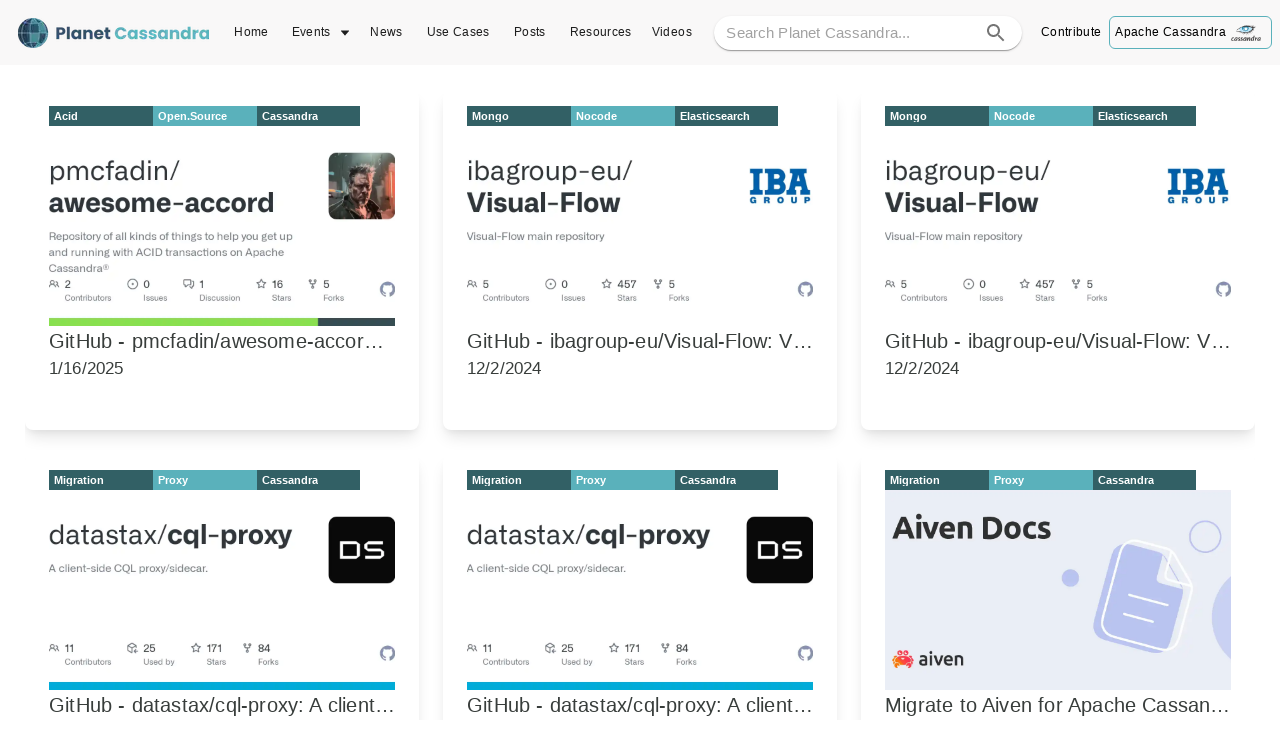

--- FILE ---
content_type: text/html; charset=UTF-8
request_url: https://planetcassandra.org/leaves/
body_size: 17560
content:
<!DOCTYPE html><html><head><meta charSet="utf-8"/><meta http-equiv="x-ua-compatible" content="ie=edge"/><meta name="viewport" content="width=device-width, initial-scale=1, shrink-to-fit=no"/><meta name="generator" content="Gatsby 5.14.3"/><meta data-react-helmet="true" name="author" content="Planet Cassandra"/><meta data-react-helmet="true" name="keywords" content="Cassandra leaves, secondary indexes, query performance, data retrieval, benefits, features"/><meta data-react-helmet="true" name="description" content="Explore the benefits and features of Cassandra leaves on Planet Cassandra. Learn how Cassandra leaves, also known as secondary indexes, can improve query performance and enable more flexible data retrieval in your Cassandra database applications."/><meta data-react-helmet="true" property="og:title" content="Leaves - Planet Cassandra"/><meta data-react-helmet="true" property="og:description" content="Explore the benefits and features of Cassandra leaves on Planet Cassandra. Learn how Cassandra leaves, also known as secondary indexes, can improve query performance and enable more flexible data retrieval in your Cassandra database applications."/><meta data-react-helmet="true" property="og:image" content="https://planetcassandra-stage.netlify.app/static/8715e2d2275d886278d5bf60602d5315/38943/LogoWithText.webp"/><meta data-react-helmet="true" name="viewport" content="width=device-width, initial-scale=1.0"/><meta data-react-helmet="true" name="robots" content="index, follow"/><meta data-react-helmet="true" http-equiv="Content-Type" content="text/html; charset=utf-8"/><meta data-react-helmet="true" name="twitter:card" content="summary_large_image"/><meta data-react-helmet="true" name="twitter:title" content="Leaves - Planet Cassandra"/><meta data-react-helmet="true" name="twitter:description" content="Explore the benefits and features of Cassandra leaves on Planet Cassandra. Learn how Cassandra leaves, also known as secondary indexes, can improve query performance and enable more flexible data retrieval in your Cassandra database applications."/><meta data-react-helmet="true" name="twitter:image" content="https://planetcassandra-stage.netlify.app/static/8715e2d2275d886278d5bf60602d5315/38943/LogoWithText.webp"/><style data-href="/styles.1cebc01b0af2df7928eb.css" data-identity="gatsby-global-css">@import url(https://fonts.googleapis.com/css2?family=Lato:wght@100;300;700&family=Montserrat:wght@400;600;700&family=Poppins:wght@400;700&display=swap);.Font_Mulish_Button_L{font-family:Mulish,sans-serif;font-weight:800}.Font_Mulish_Button_M{font-family:Mulish,sans-serif;font-weight:600}.Font_Lato_Light{font-family:Lato,sans-serif;font-weight:300}.Font_Lato_Bold{font-family:Lato,sans-serif;font-weight:700}.Font_Montserrat_Regular{font-family:Montserrat,sans-serif;font-weight:400}.Font_Montserrat_550{font-family:Montserrat,sans-serif;font-weight:550}.Font_Montserrat_Bold{font-family:Montserrat,sans-serif;font-weight:700}.Font_Poppins_Regular{font-family:Poppins,sans-serif;font-weight:400}.Font_Poppins_SemiBold{font-family:Poppins,sans-serif;font-weight:600}.Font_Poppins_Bold{font-family:Poppins,sans-serif;font-weight:700}.heroBgImage{background-image:url(/static/HeroBG-487cf365d2bc393ed85763bceeff0dce.png)}.heroBgImage,.tagSectionBgImage{background-repeat:no-repeat;background-size:cover}.tagSectionBgImage{background-image:url(/static/TagSectionBG-77e0c684febe256a90ba2b0b9df9e4ce.png)}.eventsBgImage{background-image:url(/static/EventsBg-25171cc0cc49becc024e37ba3a1041d5.png)}.eventsBgImage,.useCasesBgImage{background-repeat:no-repeat;background-size:cover}.useCasesBgImage{background-image:url(/static/UseCasesBG-1e25f2a483a9115ad2859cc03c8a8125.png)}.footerBgImage{background-image:url(/static/FooterBG-e79e449773eac2e7faf9c4fd43ab0035.png)}.contributeBGImage,.footerBgImage{background-repeat:no-repeat;background-size:cover}.contributeBGImage{background-image:url(/static/ContributeBG-a1cb630e942d3124f7858f2f319fe736.png)}.ais-RefinementList-list{list-style-type:none;padding:10px}.ais-RefinementList-header{font-size:18px;font-weight:700;margin-bottom:10px}.ais-RefinementList-item{margin-bottom:5px}.ais-RefinementList-label{display:flex}.ais-RefinementList-labelText{font-family:Roboto Condensed,sans-serif;overflow:hidden;text-overflow:ellipsis;white-space:nowrap}.ais-RefinementList-count{align-items:center;background:#f5f5fa;border:1px solid #d6d6e7;border-radius:43px;box-sizing:border-box;color:#5a5e9a;display:flex;flex-direction:row;font-size:12px;height:16px;line-height:16px;margin-left:auto;padding:0 8px}.ais-RefinementList-checkbox{display:inline-block;margin-right:10px}.ais-RefinementList-item:hover{background-color:#f5f5f5}.ais-RefinementList-showMore{align-items:center;background-color:transparent;border:1px solid transparent;border-radius:.25rem;color:#5ab1bb;cursor:pointer;display:flex;font-size:14px;font-weight:600;justify-content:flex-start;line-height:1.5;outline:0;padding:0 12px;text-align:center;transition:color .15s ease-in-out,background-color .15s ease-in-out,border-color .15s ease-in-out,box-shadow .15s ease-in-out;width:100%}.ais-RefinementList-showMore--disabled{display:none}.ais-Pagination-list{display:flex;list-style:none;margin-top:20px;padding:0}.ais-Pagination-item{margin:0 5px}.ais-Pagination-link{background-color:#f2f2f2;border-radius:4px;color:#333;display:block;padding:5px 10px;text-decoration:none;transition:background-color .3s}.ais-Pagination-item--selected a{background-color:#5ab1bb;color:#fff}*{margin:0;padding:0}a{text-decoration:none}.textTruncate-3{-webkit-line-clamp:3;-moz-line-clamp:3;-ms-line-clamp:3;line-clamp:3}.textTruncate-2,.textTruncate-3{-webkit-box-orient:vertical;-moz-box-orient:vertical;-ms-box-orient:vertical;box-orient:vertical;display:-webkit-box;overflow:hidden}.textTruncate-2{-webkit-line-clamp:2;-moz-line-clamp:2;-ms-line-clamp:2;line-clamp:2}.textTruncate-8{-webkit-box-orient:vertical;-moz-box-orient:vertical;-ms-box-orient:vertical;box-orient:vertical;-webkit-line-clamp:8;-moz-line-clamp:8;-ms-line-clamp:8;line-clamp:8;display:-webkit-box;overflow:hidden}.articleContainer article img{height:auto!important}.articleContainer figure{overflow-x:scroll}.articleContainer table{width:100%}.articleContainer article p,.articleContainer article span{font-family:Roboto Condensed,sans-serif;font-size:22px;margin-bottom:26px}.articleContainer article li{font-family:Roboto Condensed,sans-serif;font-size:24px}.articleContainer article h1,.articleContainer article h2,.articleContainer article h3,.articleContainer article h4,.articleContainer article h5,.articleContainer article h6{font-family:Roboto Condensed,sans-serif;font-size:32px;font-weight:500;margin-bottom:26px}.articleContainer article ol,.articleContainer article ul{margin-bottom:26px;margin-left:30px}.articleContainer article a,.articleContainer article article,.articleContainer article li{font-family:Roboto Condensed,sans-serif;font-size:24px}.articleContainer article a{color:#5ab1bb}.articleContainer article img{height:auto;max-height:800px;max-width:100%}.articleContainer article pre{word-wrap:break-word;background-color:#282c34;color:#f8f8f2;font-family:Fira Code,monospace;font-size:14px;overflow-x:auto;padding:1em;white-space:pre-wrap}.articleContainer em{display:block;margin-top:15px;width:100%}.thumbnail-img-box img{object-fit:contain!important}@media screen and (max-width:1024px){.articleContainer td{font-size:18px}}@media screen and (max-width:768px){.articleContainer td{font-size:14px}}.articleContainer{margin:0 0 50px;text-align:justify}.articleContainer img{height:auto!important}.articleContainer p{font-weight:300}.articleContainer .author-component{color:#62707c;margin-bottom:0;margin-left:10px}.articleContainer .title-component{font-size:42px;font-weight:600}.articleContainer p,.articleContainer span{font-family:Public Sans,Helvetica Neue,Helvetica,Arial,sans-serif!important;font-size:22px;margin-bottom:26px}.articleContainer .is-layout-flow{margin:50px 0}.articleContainer h1,.articleContainer h2,.articleContainer h3,.articleContainer h4,.articleContainer h5,.articleContainer h6{font-family:Roboto Condensed,sans-serif;font-size:40px;font-weight:700;margin-bottom:26px}.articleContainer article,.articleContainer li{color:#272c30;font-family:Roboto Condensed,sans-serif;font-size:22px}.articleContainer a{color:#5ab1bb!important;font-family:Roboto Condensed,sans-serif;font-size:22px}.is-layout-flex{align-items:center;display:flex;gap:5px}.is-layout-flex .wp-block-column{flex:0 0 50%}.has-white-color>p{color:#fff;font-weight:700;padding-left:20px}@media screen and (max-width:426px){.is-layout-flex{display:block}}.root{display:flex;flex-wrap:wrap}.root>*{margin:10px}.selected{background-color:#5ab1bb}.max-w-sm{max-width:640px}.h-128{height:340px}.rounded-lg{border-radius:.5rem}.overflow-hidden{overflow:hidden}.shadow-lg{box-shadow:0 10px 15px -3px rgba(0,0,0,.1),0 4px 6px -2px rgba(0,0,0,.05)}.w-full{width:100%}.h-64{height:200px}.object-cover{object-fit:cover}.px-6{padding-left:24px;padding-right:24px}.py-4{padding-bottom:16px;padding-top:16px}.text-xl{font-size:20px}.font-medium{font-weight:500}.text-gray-900{color:#333}.text-gray-600{color:#666}.thumbnail:hover{opacity:.8;transition:opacity .3s ease}.truncate{display:block;white-space:nowrap}.truncate,.truncateDescription{max-width:100%;overflow:hidden;text-overflow:ellipsis}.truncateDescription{-webkit-line-clamp:5;-webkit-box-orient:vertical;display:-webkit-box}</style><style>.gatsby-image-wrapper{position:relative;overflow:hidden}.gatsby-image-wrapper picture.object-fit-polyfill{position:static!important}.gatsby-image-wrapper img{bottom:0;height:100%;left:0;margin:0;max-width:none;padding:0;position:absolute;right:0;top:0;width:100%;object-fit:cover}.gatsby-image-wrapper [data-main-image]{opacity:0;transform:translateZ(0);transition:opacity .25s linear;will-change:opacity}.gatsby-image-wrapper-constrained{display:inline-block;vertical-align:top}</style><noscript><style>.gatsby-image-wrapper noscript [data-main-image]{opacity:1!important}.gatsby-image-wrapper [data-placeholder-image]{opacity:0!important}</style></noscript><script type="module">const e="undefined"!=typeof HTMLImageElement&&"loading"in HTMLImageElement.prototype;e&&document.body.addEventListener("load",(function(e){const t=e.target;if(void 0===t.dataset.mainImage)return;if(void 0===t.dataset.gatsbyImageSsr)return;let a=null,n=t;for(;null===a&&n;)void 0!==n.parentNode.dataset.gatsbyImageWrapper&&(a=n.parentNode),n=n.parentNode;const o=a.querySelector("[data-placeholder-image]"),r=new Image;r.src=t.currentSrc,r.decode().catch((()=>{})).then((()=>{t.style.opacity=1,o&&(o.style.opacity=0,o.style.transition="opacity 500ms linear")}))}),!0);</script><link rel="sitemap" type="application/xml" href="/sitemap-index.xml"/><title data-react-helmet="true">Leaves - Planet Cassandra</title><script data-react-helmet="true" type="application/ld+json">{"@context":"https://planetcassandra.org/","@type":"WebPage","name":"Leaves - Planet Cassandra","keywords":"Cassandra leaves, secondary indexes, query performance, data retrieval, benefits, features","author":{"@type":"Organization","name":"Leaves - Planet Cassandra"}}</script><link rel="icon" href="/favicon-32x32.png?v=9822ed1ebcae223b3fc45d818f13067a" type="image/png"/><link rel="manifest" href="/manifest.webmanifest" crossorigin="anonymous"/><link rel="apple-touch-icon" sizes="48x48" href="/icons/icon-48x48.png?v=9822ed1ebcae223b3fc45d818f13067a"/><link rel="apple-touch-icon" sizes="72x72" href="/icons/icon-72x72.png?v=9822ed1ebcae223b3fc45d818f13067a"/><link rel="apple-touch-icon" sizes="96x96" href="/icons/icon-96x96.png?v=9822ed1ebcae223b3fc45d818f13067a"/><link rel="apple-touch-icon" sizes="144x144" href="/icons/icon-144x144.png?v=9822ed1ebcae223b3fc45d818f13067a"/><link rel="apple-touch-icon" sizes="192x192" href="/icons/icon-192x192.png?v=9822ed1ebcae223b3fc45d818f13067a"/><link rel="apple-touch-icon" sizes="256x256" href="/icons/icon-256x256.png?v=9822ed1ebcae223b3fc45d818f13067a"/><link rel="apple-touch-icon" sizes="384x384" href="/icons/icon-384x384.png?v=9822ed1ebcae223b3fc45d818f13067a"/><link rel="apple-touch-icon" sizes="512x512" href="/icons/icon-512x512.png?v=9822ed1ebcae223b3fc45d818f13067a"/><link rel="preconnect" href="https://www.googletagmanager.com"/><link rel="dns-prefetch" href="https://www.googletagmanager.com"/><script async="" src="https://www.googletagmanager.com/gtag/js?id=G-XWV45V2X1Y"></script><script>
      
      
      if(true) {
        window.dataLayer = window.dataLayer || [];
        function gtag(){dataLayer.push(arguments);}
        gtag('js', new Date());

        gtag('config', 'G-XWV45V2X1Y', {"send_page_view":false});
      }
      </script></head><body><div id="___gatsby"><div style="outline:none" tabindex="-1" id="gatsby-focus-wrapper"><style data-emotion="css 1m7226i">.css-1m7226i{display:-webkit-box;display:-webkit-flex;display:-ms-flexbox;display:flex;-webkit-flex-direction:column;-ms-flex-direction:column;flex-direction:column;width:100%;box-sizing:border-box;-webkit-flex-shrink:0;-ms-flex-negative:0;flex-shrink:0;position:static;background-color:#1976d2;color:#fff;background-color:#F9F8F8;box-shadow:none;}</style><style data-emotion="css wv6qk">.css-wv6qk{background-color:#fff;color:rgba(0, 0, 0, 0.87);-webkit-transition:box-shadow 300ms cubic-bezier(0.4, 0, 0.2, 1) 0ms;transition:box-shadow 300ms cubic-bezier(0.4, 0, 0.2, 1) 0ms;box-shadow:0px 2px 4px -1px rgba(0,0,0,0.2),0px 4px 5px 0px rgba(0,0,0,0.14),0px 1px 10px 0px rgba(0,0,0,0.12);display:-webkit-box;display:-webkit-flex;display:-ms-flexbox;display:flex;-webkit-flex-direction:column;-ms-flex-direction:column;flex-direction:column;width:100%;box-sizing:border-box;-webkit-flex-shrink:0;-ms-flex-negative:0;flex-shrink:0;position:static;background-color:#1976d2;color:#fff;background-color:#F9F8F8;box-shadow:none;}</style><header class="MuiPaper-root MuiPaper-elevation MuiPaper-elevation4 MuiAppBar-root MuiAppBar-colorPrimary MuiAppBar-positionStatic css-wv6qk"><style data-emotion="css t9eoci">.css-t9eoci{position:relative;display:-webkit-box;display:-webkit-flex;display:-ms-flexbox;display:flex;-webkit-align-items:center;-webkit-box-align:center;-ms-flex-align:center;align-items:center;min-height:56px;display:-webkit-box;display:-webkit-flex;display:-ms-flexbox;display:flex;-webkit-box-pack:justify;-webkit-justify-content:space-between;justify-content:space-between;-webkit-box-flex:1;-webkit-flex-grow:1;-ms-flex-positive:1;flex-grow:1;margin-left:8px;margin-right:8px;}@media (min-width:0px){@media (orientation: landscape){.css-t9eoci{min-height:48px;}}}@media (min-width:600px){.css-t9eoci{min-height:64px;}}</style><div class="MuiToolbar-root MuiToolbar-regular css-t9eoci"><style data-emotion="css 13tqxrv">@media (min-width:0px){.css-13tqxrv{display:none;}}@media (min-width:900px){.css-13tqxrv{display:block;}}</style><div class="MuiBox-root css-13tqxrv"><a href="/"><div data-gatsby-image-wrapper="" style="margin-left:10px" class="gatsby-image-wrapper gatsby-image-wrapper-constrained"><div style="max-width:191px;display:block"><img alt="" role="presentation" aria-hidden="true" src="data:image/svg+xml;charset=utf-8,%3Csvg%20height=&#x27;30.000000000000004&#x27;%20width=&#x27;191&#x27;%20xmlns=&#x27;http://www.w3.org/2000/svg&#x27;%20version=&#x27;1.1&#x27;%3E%3C/svg%3E" style="max-width:100%;display:block;position:static"/></div><img aria-hidden="true" data-placeholder-image="" style="opacity:1;transition:opacity 500ms linear" decoding="async" src="[data-uri]" alt=""/><picture><source type="image/webp" data-srcset="/static/8715e2d2275d886278d5bf60602d5315/e19fe/LogoWithText.webp 48w,/static/8715e2d2275d886278d5bf60602d5315/86373/LogoWithText.webp 96w,/static/8715e2d2275d886278d5bf60602d5315/38943/LogoWithText.webp 191w,/static/8715e2d2275d886278d5bf60602d5315/35890/LogoWithText.webp 382w" sizes="(min-width: 191px) 191px, 100vw"/><img data-gatsby-image-ssr="" data-main-image="" style="opacity:0" sizes="(min-width: 191px) 191px, 100vw" decoding="async" loading="lazy" data-src="/static/8715e2d2275d886278d5bf60602d5315/17711/LogoWithText.png" data-srcset="/static/8715e2d2275d886278d5bf60602d5315/63a5a/LogoWithText.png 48w,/static/8715e2d2275d886278d5bf60602d5315/d5cbc/LogoWithText.png 96w,/static/8715e2d2275d886278d5bf60602d5315/17711/LogoWithText.png 191w,/static/8715e2d2275d886278d5bf60602d5315/4af5e/LogoWithText.png 382w" alt="Planet Cassandra"/></picture><noscript><picture><source type="image/webp" srcSet="/static/8715e2d2275d886278d5bf60602d5315/e19fe/LogoWithText.webp 48w,/static/8715e2d2275d886278d5bf60602d5315/86373/LogoWithText.webp 96w,/static/8715e2d2275d886278d5bf60602d5315/38943/LogoWithText.webp 191w,/static/8715e2d2275d886278d5bf60602d5315/35890/LogoWithText.webp 382w" sizes="(min-width: 191px) 191px, 100vw"/><img data-gatsby-image-ssr="" data-main-image="" style="opacity:0" sizes="(min-width: 191px) 191px, 100vw" decoding="async" loading="lazy" src="/static/8715e2d2275d886278d5bf60602d5315/17711/LogoWithText.png" srcSet="/static/8715e2d2275d886278d5bf60602d5315/63a5a/LogoWithText.png 48w,/static/8715e2d2275d886278d5bf60602d5315/d5cbc/LogoWithText.png 96w,/static/8715e2d2275d886278d5bf60602d5315/17711/LogoWithText.png 191w,/static/8715e2d2275d886278d5bf60602d5315/4af5e/LogoWithText.png 382w" alt="Planet Cassandra"/></picture></noscript><script type="module">const t="undefined"!=typeof HTMLImageElement&&"loading"in HTMLImageElement.prototype;if(t){const t=document.querySelectorAll("img[data-main-image]");for(let e of t){e.dataset.src&&(e.setAttribute("src",e.dataset.src),e.removeAttribute("data-src")),e.dataset.srcset&&(e.setAttribute("srcset",e.dataset.srcset),e.removeAttribute("data-srcset"));const t=e.parentNode.querySelectorAll("source[data-srcset]");for(let e of t)e.setAttribute("srcset",e.dataset.srcset),e.removeAttribute("data-srcset");e.complete&&(e.style.opacity=1,e.parentNode.parentNode.querySelector("[data-placeholder-image]").style.opacity=0)}}</script></div></a></div><style data-emotion="css 1o5wkv">.css-1o5wkv{-webkit-box-flex:1;-webkit-flex-grow:1;-ms-flex-positive:1;flex-grow:1;-webkit-box-pack:justify;-webkit-justify-content:space-between;justify-content:space-between;}@media (min-width:0px){.css-1o5wkv{display:-webkit-box;display:-webkit-flex;display:-ms-flexbox;display:flex;}}@media (min-width:900px){.css-1o5wkv{display:none;}}</style><div class="MuiBox-root css-1o5wkv"><a href="/"><div data-gatsby-image-wrapper="" class="gatsby-image-wrapper gatsby-image-wrapper-constrained"><div style="max-width:35px;display:block"><img alt="" role="presentation" aria-hidden="true" src="data:image/svg+xml;charset=utf-8,%3Csvg%20height=&#x27;35&#x27;%20width=&#x27;35&#x27;%20xmlns=&#x27;http://www.w3.org/2000/svg&#x27;%20version=&#x27;1.1&#x27;%3E%3C/svg%3E" style="max-width:100%;display:block;position:static"/></div><div aria-hidden="true" data-placeholder-image="" style="opacity:1;transition:opacity 500ms linear;background-color:#384868;position:absolute;top:0;left:0;bottom:0;right:0"></div><picture><source type="image/webp" data-srcset="/static/9822ed1ebcae223b3fc45d818f13067a/a8d60/icon.webp 9w,/static/9822ed1ebcae223b3fc45d818f13067a/4f7ad/icon.webp 18w,/static/9822ed1ebcae223b3fc45d818f13067a/dbb7e/icon.webp 35w,/static/9822ed1ebcae223b3fc45d818f13067a/299bc/icon.webp 70w" sizes="(min-width: 35px) 35px, 100vw"/><img data-gatsby-image-ssr="" data-main-image="" style="opacity:0" sizes="(min-width: 35px) 35px, 100vw" decoding="async" loading="lazy" data-src="/static/9822ed1ebcae223b3fc45d818f13067a/83fe9/icon.png" data-srcset="/static/9822ed1ebcae223b3fc45d818f13067a/abaea/icon.png 9w,/static/9822ed1ebcae223b3fc45d818f13067a/7ceb7/icon.png 18w,/static/9822ed1ebcae223b3fc45d818f13067a/83fe9/icon.png 35w,/static/9822ed1ebcae223b3fc45d818f13067a/ad998/icon.png 70w" alt="Illustration Image"/></picture><noscript><picture><source type="image/webp" srcSet="/static/9822ed1ebcae223b3fc45d818f13067a/a8d60/icon.webp 9w,/static/9822ed1ebcae223b3fc45d818f13067a/4f7ad/icon.webp 18w,/static/9822ed1ebcae223b3fc45d818f13067a/dbb7e/icon.webp 35w,/static/9822ed1ebcae223b3fc45d818f13067a/299bc/icon.webp 70w" sizes="(min-width: 35px) 35px, 100vw"/><img data-gatsby-image-ssr="" data-main-image="" style="opacity:0" sizes="(min-width: 35px) 35px, 100vw" decoding="async" loading="lazy" src="/static/9822ed1ebcae223b3fc45d818f13067a/83fe9/icon.png" srcSet="/static/9822ed1ebcae223b3fc45d818f13067a/abaea/icon.png 9w,/static/9822ed1ebcae223b3fc45d818f13067a/7ceb7/icon.png 18w,/static/9822ed1ebcae223b3fc45d818f13067a/83fe9/icon.png 35w,/static/9822ed1ebcae223b3fc45d818f13067a/ad998/icon.png 70w" alt="Illustration Image"/></picture></noscript><script type="module">const t="undefined"!=typeof HTMLImageElement&&"loading"in HTMLImageElement.prototype;if(t){const t=document.querySelectorAll("img[data-main-image]");for(let e of t){e.dataset.src&&(e.setAttribute("src",e.dataset.src),e.removeAttribute("data-src")),e.dataset.srcset&&(e.setAttribute("srcset",e.dataset.srcset),e.removeAttribute("data-srcset"));const t=e.parentNode.querySelectorAll("source[data-srcset]");for(let e of t)e.setAttribute("srcset",e.dataset.srcset),e.removeAttribute("data-srcset");e.complete&&(e.style.opacity=1,e.parentNode.parentNode.querySelector("[data-placeholder-image]").style.opacity=0)}}</script></div></a><style data-emotion="css 11qrfta">.css-11qrfta{font-family:"Roboto","Helvetica","Arial",sans-serif;font-weight:500;font-size:0.875rem;line-height:1.75;letter-spacing:0.02857em;text-transform:uppercase;min-width:64px;padding:6px 8px;border-radius:4px;-webkit-transition:background-color 250ms cubic-bezier(0.4, 0, 0.2, 1) 0ms,box-shadow 250ms cubic-bezier(0.4, 0, 0.2, 1) 0ms,border-color 250ms cubic-bezier(0.4, 0, 0.2, 1) 0ms,color 250ms cubic-bezier(0.4, 0, 0.2, 1) 0ms;transition:background-color 250ms cubic-bezier(0.4, 0, 0.2, 1) 0ms,box-shadow 250ms cubic-bezier(0.4, 0, 0.2, 1) 0ms,border-color 250ms cubic-bezier(0.4, 0, 0.2, 1) 0ms,color 250ms cubic-bezier(0.4, 0, 0.2, 1) 0ms;color:#1976d2;}.css-11qrfta:hover{-webkit-text-decoration:none;text-decoration:none;background-color:rgba(25, 118, 210, 0.04);}@media (hover: none){.css-11qrfta:hover{background-color:transparent;}}.css-11qrfta.Mui-disabled{color:rgba(0, 0, 0, 0.26);}</style><style data-emotion="css 1ujsas3">.css-1ujsas3{display:-webkit-inline-box;display:-webkit-inline-flex;display:-ms-inline-flexbox;display:inline-flex;-webkit-align-items:center;-webkit-box-align:center;-ms-flex-align:center;align-items:center;-webkit-box-pack:center;-ms-flex-pack:center;-webkit-justify-content:center;justify-content:center;position:relative;box-sizing:border-box;-webkit-tap-highlight-color:transparent;background-color:transparent;outline:0;border:0;margin:0;border-radius:0;padding:0;cursor:pointer;-webkit-user-select:none;-moz-user-select:none;-ms-user-select:none;user-select:none;vertical-align:middle;-moz-appearance:none;-webkit-appearance:none;-webkit-text-decoration:none;text-decoration:none;color:inherit;font-family:"Roboto","Helvetica","Arial",sans-serif;font-weight:500;font-size:0.875rem;line-height:1.75;letter-spacing:0.02857em;text-transform:uppercase;min-width:64px;padding:6px 8px;border-radius:4px;-webkit-transition:background-color 250ms cubic-bezier(0.4, 0, 0.2, 1) 0ms,box-shadow 250ms cubic-bezier(0.4, 0, 0.2, 1) 0ms,border-color 250ms cubic-bezier(0.4, 0, 0.2, 1) 0ms,color 250ms cubic-bezier(0.4, 0, 0.2, 1) 0ms;transition:background-color 250ms cubic-bezier(0.4, 0, 0.2, 1) 0ms,box-shadow 250ms cubic-bezier(0.4, 0, 0.2, 1) 0ms,border-color 250ms cubic-bezier(0.4, 0, 0.2, 1) 0ms,color 250ms cubic-bezier(0.4, 0, 0.2, 1) 0ms;color:#1976d2;}.css-1ujsas3::-moz-focus-inner{border-style:none;}.css-1ujsas3.Mui-disabled{pointer-events:none;cursor:default;}@media print{.css-1ujsas3{-webkit-print-color-adjust:exact;color-adjust:exact;}}.css-1ujsas3:hover{-webkit-text-decoration:none;text-decoration:none;background-color:rgba(25, 118, 210, 0.04);}@media (hover: none){.css-1ujsas3:hover{background-color:transparent;}}.css-1ujsas3.Mui-disabled{color:rgba(0, 0, 0, 0.26);}</style><button class="MuiButtonBase-root MuiButton-root MuiButton-text MuiButton-textPrimary MuiButton-sizeMedium MuiButton-textSizeMedium MuiButton-colorPrimary MuiButton-root MuiButton-text MuiButton-textPrimary MuiButton-sizeMedium MuiButton-textSizeMedium MuiButton-colorPrimary css-1ujsas3" tabindex="0" type="button"><svg stroke="currentColor" fill="currentColor" stroke-width="0" viewBox="0 0 1024 1024" style="color:black;width:33px;height:23px" color="black" height="1em" width="1em" xmlns="http://www.w3.org/2000/svg"><path d="M904 160H120c-4.4 0-8 3.6-8 8v64c0 4.4 3.6 8 8 8h784c4.4 0 8-3.6 8-8v-64c0-4.4-3.6-8-8-8zm0 624H120c-4.4 0-8 3.6-8 8v64c0 4.4 3.6 8 8 8h784c4.4 0 8-3.6 8-8v-64c0-4.4-3.6-8-8-8zm0-312H120c-4.4 0-8 3.6-8 8v64c0 4.4 3.6 8 8 8h784c4.4 0 8-3.6 8-8v-64c0-4.4-3.6-8-8-8z"></path></svg></button><style data-emotion="css d47f85">@media (min-width:0px){.css-d47f85{display:block;}}@media (min-width:900px){.css-d47f85{display:none;}}</style><style data-emotion="css 1a5a47w">@media (min-width:0px){.css-1a5a47w{display:block;}}@media (min-width:900px){.css-1a5a47w{display:none;}}</style></div><style data-emotion="css 1guk29">@media (min-width:0px){.css-1guk29{display:none;}}@media (min-width:900px){.css-1guk29{display:-webkit-box;display:-webkit-flex;display:-ms-flexbox;display:flex;}}</style><div class="MuiBox-root css-1guk29"><a style="text-decoration:none" href="/"><style data-emotion="css 10opikp">.css-10opikp{font-family:"Roboto","Helvetica","Arial",sans-serif;font-weight:500;font-size:0.875rem;line-height:1.75;letter-spacing:0.02857em;text-transform:uppercase;min-width:64px;padding:6px 8px;border-radius:4px;-webkit-transition:background-color 250ms cubic-bezier(0.4, 0, 0.2, 1) 0ms,box-shadow 250ms cubic-bezier(0.4, 0, 0.2, 1) 0ms,border-color 250ms cubic-bezier(0.4, 0, 0.2, 1) 0ms,color 250ms cubic-bezier(0.4, 0, 0.2, 1) 0ms;transition:background-color 250ms cubic-bezier(0.4, 0, 0.2, 1) 0ms,box-shadow 250ms cubic-bezier(0.4, 0, 0.2, 1) 0ms,border-color 250ms cubic-bezier(0.4, 0, 0.2, 1) 0ms,color 250ms cubic-bezier(0.4, 0, 0.2, 1) 0ms;color:#1976d2;margin-top:16px;margin-bottom:16px;color:#1E1E1E;font-size:12px;display:block;font-family:'Inter',sans-serif;text-transform:capitalize;font-weight:400;}.css-10opikp:hover{-webkit-text-decoration:none;text-decoration:none;background-color:rgba(25, 118, 210, 0.04);}@media (hover: none){.css-10opikp:hover{background-color:transparent;}}.css-10opikp.Mui-disabled{color:rgba(0, 0, 0, 0.26);}</style><style data-emotion="css ticbmr">.css-ticbmr{display:-webkit-inline-box;display:-webkit-inline-flex;display:-ms-inline-flexbox;display:inline-flex;-webkit-align-items:center;-webkit-box-align:center;-ms-flex-align:center;align-items:center;-webkit-box-pack:center;-ms-flex-pack:center;-webkit-justify-content:center;justify-content:center;position:relative;box-sizing:border-box;-webkit-tap-highlight-color:transparent;background-color:transparent;outline:0;border:0;margin:0;border-radius:0;padding:0;cursor:pointer;-webkit-user-select:none;-moz-user-select:none;-ms-user-select:none;user-select:none;vertical-align:middle;-moz-appearance:none;-webkit-appearance:none;-webkit-text-decoration:none;text-decoration:none;color:inherit;font-family:"Roboto","Helvetica","Arial",sans-serif;font-weight:500;font-size:0.875rem;line-height:1.75;letter-spacing:0.02857em;text-transform:uppercase;min-width:64px;padding:6px 8px;border-radius:4px;-webkit-transition:background-color 250ms cubic-bezier(0.4, 0, 0.2, 1) 0ms,box-shadow 250ms cubic-bezier(0.4, 0, 0.2, 1) 0ms,border-color 250ms cubic-bezier(0.4, 0, 0.2, 1) 0ms,color 250ms cubic-bezier(0.4, 0, 0.2, 1) 0ms;transition:background-color 250ms cubic-bezier(0.4, 0, 0.2, 1) 0ms,box-shadow 250ms cubic-bezier(0.4, 0, 0.2, 1) 0ms,border-color 250ms cubic-bezier(0.4, 0, 0.2, 1) 0ms,color 250ms cubic-bezier(0.4, 0, 0.2, 1) 0ms;color:#1976d2;margin-top:16px;margin-bottom:16px;color:#1E1E1E;font-size:12px;display:block;font-family:'Inter',sans-serif;text-transform:capitalize;font-weight:400;}.css-ticbmr::-moz-focus-inner{border-style:none;}.css-ticbmr.Mui-disabled{pointer-events:none;cursor:default;}@media print{.css-ticbmr{-webkit-print-color-adjust:exact;color-adjust:exact;}}.css-ticbmr:hover{-webkit-text-decoration:none;text-decoration:none;background-color:rgba(25, 118, 210, 0.04);}@media (hover: none){.css-ticbmr:hover{background-color:transparent;}}.css-ticbmr.Mui-disabled{color:rgba(0, 0, 0, 0.26);}</style><button class="MuiButtonBase-root MuiButton-root MuiButton-text MuiButton-textPrimary MuiButton-sizeMedium MuiButton-textSizeMedium MuiButton-colorPrimary MuiButton-root MuiButton-text MuiButton-textPrimary MuiButton-sizeMedium MuiButton-textSizeMedium MuiButton-colorPrimary css-ticbmr" tabindex="0" type="button">Home</button></a><div class="MuiBox-root css-0"><style data-emotion="css xymqew">.css-xymqew{font-family:"Roboto","Helvetica","Arial",sans-serif;font-weight:500;font-size:0.875rem;line-height:1.75;letter-spacing:0.02857em;text-transform:uppercase;min-width:64px;padding:6px 8px;border-radius:4px;-webkit-transition:background-color 250ms cubic-bezier(0.4, 0, 0.2, 1) 0ms,box-shadow 250ms cubic-bezier(0.4, 0, 0.2, 1) 0ms,border-color 250ms cubic-bezier(0.4, 0, 0.2, 1) 0ms,color 250ms cubic-bezier(0.4, 0, 0.2, 1) 0ms;transition:background-color 250ms cubic-bezier(0.4, 0, 0.2, 1) 0ms,box-shadow 250ms cubic-bezier(0.4, 0, 0.2, 1) 0ms,border-color 250ms cubic-bezier(0.4, 0, 0.2, 1) 0ms,color 250ms cubic-bezier(0.4, 0, 0.2, 1) 0ms;color:#1976d2;margin-top:16px;margin-bottom:16px;color:#1E1E1E;font-size:12px;display:-webkit-box;display:-webkit-flex;display:-ms-flexbox;display:flex;font-family:'Inter',sans-serif;text-transform:capitalize;font-weight:400;}.css-xymqew:hover{-webkit-text-decoration:none;text-decoration:none;background-color:rgba(25, 118, 210, 0.04);}@media (hover: none){.css-xymqew:hover{background-color:transparent;}}.css-xymqew.Mui-disabled{color:rgba(0, 0, 0, 0.26);}</style><style data-emotion="css 1e55xor">.css-1e55xor{display:-webkit-inline-box;display:-webkit-inline-flex;display:-ms-inline-flexbox;display:inline-flex;-webkit-align-items:center;-webkit-box-align:center;-ms-flex-align:center;align-items:center;-webkit-box-pack:center;-ms-flex-pack:center;-webkit-justify-content:center;justify-content:center;position:relative;box-sizing:border-box;-webkit-tap-highlight-color:transparent;background-color:transparent;outline:0;border:0;margin:0;border-radius:0;padding:0;cursor:pointer;-webkit-user-select:none;-moz-user-select:none;-ms-user-select:none;user-select:none;vertical-align:middle;-moz-appearance:none;-webkit-appearance:none;-webkit-text-decoration:none;text-decoration:none;color:inherit;font-family:"Roboto","Helvetica","Arial",sans-serif;font-weight:500;font-size:0.875rem;line-height:1.75;letter-spacing:0.02857em;text-transform:uppercase;min-width:64px;padding:6px 8px;border-radius:4px;-webkit-transition:background-color 250ms cubic-bezier(0.4, 0, 0.2, 1) 0ms,box-shadow 250ms cubic-bezier(0.4, 0, 0.2, 1) 0ms,border-color 250ms cubic-bezier(0.4, 0, 0.2, 1) 0ms,color 250ms cubic-bezier(0.4, 0, 0.2, 1) 0ms;transition:background-color 250ms cubic-bezier(0.4, 0, 0.2, 1) 0ms,box-shadow 250ms cubic-bezier(0.4, 0, 0.2, 1) 0ms,border-color 250ms cubic-bezier(0.4, 0, 0.2, 1) 0ms,color 250ms cubic-bezier(0.4, 0, 0.2, 1) 0ms;color:#1976d2;margin-top:16px;margin-bottom:16px;color:#1E1E1E;font-size:12px;display:-webkit-box;display:-webkit-flex;display:-ms-flexbox;display:flex;font-family:'Inter',sans-serif;text-transform:capitalize;font-weight:400;}.css-1e55xor::-moz-focus-inner{border-style:none;}.css-1e55xor.Mui-disabled{pointer-events:none;cursor:default;}@media print{.css-1e55xor{-webkit-print-color-adjust:exact;color-adjust:exact;}}.css-1e55xor:hover{-webkit-text-decoration:none;text-decoration:none;background-color:rgba(25, 118, 210, 0.04);}@media (hover: none){.css-1e55xor:hover{background-color:transparent;}}.css-1e55xor.Mui-disabled{color:rgba(0, 0, 0, 0.26);}</style><button class="MuiButtonBase-root MuiButton-root MuiButton-text MuiButton-textPrimary MuiButton-sizeMedium MuiButton-textSizeMedium MuiButton-colorPrimary MuiButton-root MuiButton-text MuiButton-textPrimary MuiButton-sizeMedium MuiButton-textSizeMedium MuiButton-colorPrimary css-1e55xor" tabindex="0" type="button">Events<style data-emotion="css 1n4a93h">.css-1n4a93h{display:inherit;margin-right:-4px;margin-left:8px;}.css-1n4a93h>*:nth-of-type(1){font-size:20px;}</style><span class="MuiButton-icon MuiButton-endIcon MuiButton-iconSizeMedium css-1n4a93h"><svg stroke="currentColor" fill="currentColor" stroke-width="0" viewBox="0 0 1024 1024" height="12" width="12" xmlns="http://www.w3.org/2000/svg"><path d="M840.4 300H183.6c-19.7 0-30.7 20.8-18.5 35l328.4 380.8c9.4 10.9 27.5 10.9 37 0L858.9 335c12.2-14.2 1.2-35-18.5-35z"></path></svg></span></button><style data-emotion="css old1by">.css-old1by{padding:0px;}</style><style data-emotion="css 14z282i">.css-14z282i{padding:0px;}</style></div><a style="text-decoration:none" href="/news/"><button class="MuiButtonBase-root MuiButton-root MuiButton-text MuiButton-textPrimary MuiButton-sizeMedium MuiButton-textSizeMedium MuiButton-colorPrimary MuiButton-root MuiButton-text MuiButton-textPrimary MuiButton-sizeMedium MuiButton-textSizeMedium MuiButton-colorPrimary css-ticbmr" tabindex="0" type="button">News</button></a><a style="text-decoration:none" href="/usecases/"><button class="MuiButtonBase-root MuiButton-root MuiButton-text MuiButton-textPrimary MuiButton-sizeMedium MuiButton-textSizeMedium MuiButton-colorPrimary MuiButton-root MuiButton-text MuiButton-textPrimary MuiButton-sizeMedium MuiButton-textSizeMedium MuiButton-colorPrimary css-ticbmr" tabindex="0" type="button">Use Cases</button></a><a style="text-decoration:none" href="/posts/"><button class="MuiButtonBase-root MuiButton-root MuiButton-text MuiButton-textPrimary MuiButton-sizeMedium MuiButton-textSizeMedium MuiButton-colorPrimary MuiButton-root MuiButton-text MuiButton-textPrimary MuiButton-sizeMedium MuiButton-textSizeMedium MuiButton-colorPrimary css-ticbmr" tabindex="0" type="button">Posts</button></a><a aria-current="page" style="text-decoration:none" class="" href="/leaves/"><button class="MuiButtonBase-root MuiButton-root MuiButton-text MuiButton-textPrimary MuiButton-sizeMedium MuiButton-textSizeMedium MuiButton-colorPrimary MuiButton-root MuiButton-text MuiButton-textPrimary MuiButton-sizeMedium MuiButton-textSizeMedium MuiButton-colorPrimary css-ticbmr" tabindex="0" type="button">Resources</button></a><a style="text-decoration:none" href="/videos/"><button class="MuiButtonBase-root MuiButton-root MuiButton-text MuiButton-textPrimary MuiButton-sizeMedium MuiButton-textSizeMedium MuiButton-colorPrimary MuiButton-root MuiButton-text MuiButton-textPrimary MuiButton-sizeMedium MuiButton-textSizeMedium MuiButton-colorPrimary css-ticbmr" tabindex="0" type="button">Videos</button></a></div><style data-emotion="css rntpfg">@media (min-width:0px){.css-rntpfg{display:none;}}@media (min-width:600px){.css-rntpfg{display:-webkit-box;display:-webkit-flex;display:-ms-flexbox;display:flex;}}</style><div class="MuiBox-root css-rntpfg"><style data-emotion="css 1dz2vc9">.css-1dz2vc9{background-color:#fff;color:rgba(0, 0, 0, 0.87);-webkit-transition:box-shadow 300ms cubic-bezier(0.4, 0, 0.2, 1) 0ms;transition:box-shadow 300ms cubic-bezier(0.4, 0, 0.2, 1) 0ms;border-radius:4px;box-shadow:0px 2px 1px -1px rgba(0,0,0,0.2),0px 1px 1px 0px rgba(0,0,0,0.14),0px 1px 3px 0px rgba(0,0,0,0.12);padding:2px 4px;display:-webkit-box;display:-webkit-flex;display:-ms-flexbox;display:flex;-webkit-align-items:center;-webkit-box-align:center;-ms-flex-align:center;align-items:center;height:30px;border-radius:200px;}@media (min-width:0px){.css-1dz2vc9{width:100px;margin-left:0px;}}@media (min-width:900px){.css-1dz2vc9{width:100px;}}@media (min-width:1200px){.css-1dz2vc9{width:300px;}}</style><form class="MuiPaper-root MuiPaper-elevation MuiPaper-rounded MuiPaper-elevation1 css-1dz2vc9"><style data-emotion="css-global 1prfaxn">@-webkit-keyframes mui-auto-fill{from{display:block;}}@keyframes mui-auto-fill{from{display:block;}}@-webkit-keyframes mui-auto-fill-cancel{from{display:block;}}@keyframes mui-auto-fill-cancel{from{display:block;}}</style><style data-emotion="css 1e9x3v3">.css-1e9x3v3{font-family:"Roboto","Helvetica","Arial",sans-serif;font-weight:400;font-size:1rem;line-height:1.4375em;letter-spacing:0.00938em;color:rgba(0, 0, 0, 0.87);box-sizing:border-box;position:relative;cursor:text;display:-webkit-inline-box;display:-webkit-inline-flex;display:-ms-inline-flexbox;display:inline-flex;-webkit-align-items:center;-webkit-box-align:center;-ms-flex-align:center;align-items:center;margin-left:8px;-webkit-flex:1;-ms-flex:1;flex:1;}.css-1e9x3v3.Mui-disabled{color:rgba(0, 0, 0, 0.38);cursor:default;}.css-1e9x3v3 input{overflow:hidden;text-overflow:ellipsis;white-space:nowrap;}@media (min-width:0px){.css-1e9x3v3 input{font-size:10px;}}@media (min-width:900px){.css-1e9x3v3 input{font-size:15px;}}</style><div class="MuiInputBase-root MuiInputBase-colorPrimary css-1e9x3v3"><style data-emotion="css mnn31">.css-mnn31{font:inherit;letter-spacing:inherit;color:currentColor;padding:4px 0 5px;border:0;box-sizing:content-box;background:none;height:1.4375em;margin:0;-webkit-tap-highlight-color:transparent;display:block;min-width:0;width:100%;-webkit-animation-name:mui-auto-fill-cancel;animation-name:mui-auto-fill-cancel;-webkit-animation-duration:10ms;animation-duration:10ms;}.css-mnn31::-webkit-input-placeholder{color:currentColor;opacity:0.42;-webkit-transition:opacity 200ms cubic-bezier(0.4, 0, 0.2, 1) 0ms;transition:opacity 200ms cubic-bezier(0.4, 0, 0.2, 1) 0ms;}.css-mnn31::-moz-placeholder{color:currentColor;opacity:0.42;-webkit-transition:opacity 200ms cubic-bezier(0.4, 0, 0.2, 1) 0ms;transition:opacity 200ms cubic-bezier(0.4, 0, 0.2, 1) 0ms;}.css-mnn31:-ms-input-placeholder{color:currentColor;opacity:0.42;-webkit-transition:opacity 200ms cubic-bezier(0.4, 0, 0.2, 1) 0ms;transition:opacity 200ms cubic-bezier(0.4, 0, 0.2, 1) 0ms;}.css-mnn31::-ms-input-placeholder{color:currentColor;opacity:0.42;-webkit-transition:opacity 200ms cubic-bezier(0.4, 0, 0.2, 1) 0ms;transition:opacity 200ms cubic-bezier(0.4, 0, 0.2, 1) 0ms;}.css-mnn31:focus{outline:0;}.css-mnn31:invalid{box-shadow:none;}.css-mnn31::-webkit-search-decoration{-webkit-appearance:none;}label[data-shrink=false]+.MuiInputBase-formControl .css-mnn31::-webkit-input-placeholder{opacity:0!important;}label[data-shrink=false]+.MuiInputBase-formControl .css-mnn31::-moz-placeholder{opacity:0!important;}label[data-shrink=false]+.MuiInputBase-formControl .css-mnn31:-ms-input-placeholder{opacity:0!important;}label[data-shrink=false]+.MuiInputBase-formControl .css-mnn31::-ms-input-placeholder{opacity:0!important;}label[data-shrink=false]+.MuiInputBase-formControl .css-mnn31:focus::-webkit-input-placeholder{opacity:0.42;}label[data-shrink=false]+.MuiInputBase-formControl .css-mnn31:focus::-moz-placeholder{opacity:0.42;}label[data-shrink=false]+.MuiInputBase-formControl .css-mnn31:focus:-ms-input-placeholder{opacity:0.42;}label[data-shrink=false]+.MuiInputBase-formControl .css-mnn31:focus::-ms-input-placeholder{opacity:0.42;}.css-mnn31.Mui-disabled{opacity:1;-webkit-text-fill-color:rgba(0, 0, 0, 0.38);}.css-mnn31:-webkit-autofill{-webkit-animation-duration:5000s;animation-duration:5000s;-webkit-animation-name:mui-auto-fill;animation-name:mui-auto-fill;}</style><input placeholder="Search Planet Cassandra..." type="text" aria-label="search google maps" class="MuiInputBase-input css-mnn31" value=""/></div><style data-emotion="css klfyup">.css-klfyup{text-align:center;-webkit-flex:0 0 auto;-ms-flex:0 0 auto;flex:0 0 auto;font-size:1.5rem;padding:8px;border-radius:50%;overflow:visible;color:rgba(0, 0, 0, 0.54);-webkit-transition:background-color 150ms cubic-bezier(0.4, 0, 0.2, 1) 0ms;transition:background-color 150ms cubic-bezier(0.4, 0, 0.2, 1) 0ms;padding:10px;}.css-klfyup:hover{background-color:rgba(0, 0, 0, 0.04);}@media (hover: none){.css-klfyup:hover{background-color:transparent;}}.css-klfyup.Mui-disabled{background-color:transparent;color:rgba(0, 0, 0, 0.26);}</style><style data-emotion="css 1pvn5l">.css-1pvn5l{display:-webkit-inline-box;display:-webkit-inline-flex;display:-ms-inline-flexbox;display:inline-flex;-webkit-align-items:center;-webkit-box-align:center;-ms-flex-align:center;align-items:center;-webkit-box-pack:center;-ms-flex-pack:center;-webkit-justify-content:center;justify-content:center;position:relative;box-sizing:border-box;-webkit-tap-highlight-color:transparent;background-color:transparent;outline:0;border:0;margin:0;border-radius:0;padding:0;cursor:pointer;-webkit-user-select:none;-moz-user-select:none;-ms-user-select:none;user-select:none;vertical-align:middle;-moz-appearance:none;-webkit-appearance:none;-webkit-text-decoration:none;text-decoration:none;color:inherit;text-align:center;-webkit-flex:0 0 auto;-ms-flex:0 0 auto;flex:0 0 auto;font-size:1.5rem;padding:8px;border-radius:50%;overflow:visible;color:rgba(0, 0, 0, 0.54);-webkit-transition:background-color 150ms cubic-bezier(0.4, 0, 0.2, 1) 0ms;transition:background-color 150ms cubic-bezier(0.4, 0, 0.2, 1) 0ms;padding:10px;}.css-1pvn5l::-moz-focus-inner{border-style:none;}.css-1pvn5l.Mui-disabled{pointer-events:none;cursor:default;}@media print{.css-1pvn5l{-webkit-print-color-adjust:exact;color-adjust:exact;}}.css-1pvn5l:hover{background-color:rgba(0, 0, 0, 0.04);}@media (hover: none){.css-1pvn5l:hover{background-color:transparent;}}.css-1pvn5l.Mui-disabled{background-color:transparent;color:rgba(0, 0, 0, 0.26);}</style><button class="MuiButtonBase-root MuiIconButton-root MuiIconButton-sizeMedium css-1pvn5l" tabindex="0" type="button" aria-label="search"><style data-emotion="css vubbuv">.css-vubbuv{-webkit-user-select:none;-moz-user-select:none;-ms-user-select:none;user-select:none;width:1em;height:1em;display:inline-block;fill:currentColor;-webkit-flex-shrink:0;-ms-flex-negative:0;flex-shrink:0;-webkit-transition:fill 200ms cubic-bezier(0.4, 0, 0.2, 1) 0ms;transition:fill 200ms cubic-bezier(0.4, 0, 0.2, 1) 0ms;font-size:1.5rem;}</style><svg class="MuiSvgIcon-root MuiSvgIcon-fontSizeMedium css-vubbuv" focusable="false" aria-hidden="true" viewBox="0 0 24 24" data-testid="SearchIcon"><path d="M15.5 14h-.79l-.28-.27C15.41 12.59 16 11.11 16 9.5 16 5.91 13.09 3 9.5 3S3 5.91 3 9.5 5.91 16 9.5 16c1.61 0 3.09-.59 4.23-1.57l.27.28v.79l5 4.99L20.49 19zm-6 0C7.01 14 5 11.99 5 9.5S7.01 5 9.5 5 14 7.01 14 9.5 11.99 14 9.5 14"></path></svg></button></form></div><div class="MuiBox-root css-1guk29"><a style="text-decoration:none" href="/contact/"><style data-emotion="css 1uh1262">.css-1uh1262{font-family:"Roboto","Helvetica","Arial",sans-serif;font-weight:500;font-size:0.875rem;line-height:1.75;letter-spacing:0.02857em;text-transform:uppercase;min-width:64px;padding:6px 8px;border-radius:4px;-webkit-transition:background-color 250ms cubic-bezier(0.4, 0, 0.2, 1) 0ms,box-shadow 250ms cubic-bezier(0.4, 0, 0.2, 1) 0ms,border-color 250ms cubic-bezier(0.4, 0, 0.2, 1) 0ms,color 250ms cubic-bezier(0.4, 0, 0.2, 1) 0ms;transition:background-color 250ms cubic-bezier(0.4, 0, 0.2, 1) 0ms,box-shadow 250ms cubic-bezier(0.4, 0, 0.2, 1) 0ms,border-color 250ms cubic-bezier(0.4, 0, 0.2, 1) 0ms,color 250ms cubic-bezier(0.4, 0, 0.2, 1) 0ms;color:#1976d2;margin-top:16px;margin-bottom:16px;color:black;font-size:12px;font-family:'Inter',sans-serif;text-transform:capitalize;font-weight:400;}.css-1uh1262:hover{-webkit-text-decoration:none;text-decoration:none;background-color:rgba(25, 118, 210, 0.04);}@media (hover: none){.css-1uh1262:hover{background-color:transparent;}}.css-1uh1262.Mui-disabled{color:rgba(0, 0, 0, 0.26);}</style><style data-emotion="css 1size96">.css-1size96{display:-webkit-inline-box;display:-webkit-inline-flex;display:-ms-inline-flexbox;display:inline-flex;-webkit-align-items:center;-webkit-box-align:center;-ms-flex-align:center;align-items:center;-webkit-box-pack:center;-ms-flex-pack:center;-webkit-justify-content:center;justify-content:center;position:relative;box-sizing:border-box;-webkit-tap-highlight-color:transparent;background-color:transparent;outline:0;border:0;margin:0;border-radius:0;padding:0;cursor:pointer;-webkit-user-select:none;-moz-user-select:none;-ms-user-select:none;user-select:none;vertical-align:middle;-moz-appearance:none;-webkit-appearance:none;-webkit-text-decoration:none;text-decoration:none;color:inherit;font-family:"Roboto","Helvetica","Arial",sans-serif;font-weight:500;font-size:0.875rem;line-height:1.75;letter-spacing:0.02857em;text-transform:uppercase;min-width:64px;padding:6px 8px;border-radius:4px;-webkit-transition:background-color 250ms cubic-bezier(0.4, 0, 0.2, 1) 0ms,box-shadow 250ms cubic-bezier(0.4, 0, 0.2, 1) 0ms,border-color 250ms cubic-bezier(0.4, 0, 0.2, 1) 0ms,color 250ms cubic-bezier(0.4, 0, 0.2, 1) 0ms;transition:background-color 250ms cubic-bezier(0.4, 0, 0.2, 1) 0ms,box-shadow 250ms cubic-bezier(0.4, 0, 0.2, 1) 0ms,border-color 250ms cubic-bezier(0.4, 0, 0.2, 1) 0ms,color 250ms cubic-bezier(0.4, 0, 0.2, 1) 0ms;color:#1976d2;margin-top:16px;margin-bottom:16px;color:black;font-size:12px;font-family:'Inter',sans-serif;text-transform:capitalize;font-weight:400;}.css-1size96::-moz-focus-inner{border-style:none;}.css-1size96.Mui-disabled{pointer-events:none;cursor:default;}@media print{.css-1size96{-webkit-print-color-adjust:exact;color-adjust:exact;}}.css-1size96:hover{-webkit-text-decoration:none;text-decoration:none;background-color:rgba(25, 118, 210, 0.04);}@media (hover: none){.css-1size96:hover{background-color:transparent;}}.css-1size96.Mui-disabled{color:rgba(0, 0, 0, 0.26);}</style><button class="MuiButtonBase-root MuiButton-root MuiButton-text MuiButton-textPrimary MuiButton-sizeMedium MuiButton-textSizeMedium MuiButton-colorPrimary MuiButton-root MuiButton-text MuiButton-textPrimary MuiButton-sizeMedium MuiButton-textSizeMedium MuiButton-colorPrimary css-1size96" tabindex="0" type="button">Contribute</button></a><a href="https://cassandra.apache.org/_/index.html" style="text-decoration:none"><style data-emotion="css 1nq3fqu">.css-1nq3fqu{font-family:"Roboto","Helvetica","Arial",sans-serif;font-weight:500;font-size:0.875rem;line-height:1.75;letter-spacing:0.02857em;text-transform:uppercase;min-width:64px;padding:6px 8px;border-radius:4px;-webkit-transition:background-color 250ms cubic-bezier(0.4, 0, 0.2, 1) 0ms,box-shadow 250ms cubic-bezier(0.4, 0, 0.2, 1) 0ms,border-color 250ms cubic-bezier(0.4, 0, 0.2, 1) 0ms,color 250ms cubic-bezier(0.4, 0, 0.2, 1) 0ms;transition:background-color 250ms cubic-bezier(0.4, 0, 0.2, 1) 0ms,box-shadow 250ms cubic-bezier(0.4, 0, 0.2, 1) 0ms,border-color 250ms cubic-bezier(0.4, 0, 0.2, 1) 0ms,color 250ms cubic-bezier(0.4, 0, 0.2, 1) 0ms;color:#1976d2;margin-top:16px;margin-bottom:16px;color:black;font-size:12px;font-family:'Inter',sans-serif;text-transform:capitalize;font-weight:400;display:-webkit-box;display:-webkit-flex;display:-ms-flexbox;display:flex;-webkit-align-items:center;-webkit-box-align:center;-ms-flex-align:center;align-items:center;border:1px solid #5AB1BB;border-radius:6px;padding:5px;}.css-1nq3fqu:hover{-webkit-text-decoration:none;text-decoration:none;background-color:rgba(25, 118, 210, 0.04);}@media (hover: none){.css-1nq3fqu:hover{background-color:transparent;}}.css-1nq3fqu.Mui-disabled{color:rgba(0, 0, 0, 0.26);}</style><style data-emotion="css 1l6gsq8">.css-1l6gsq8{display:-webkit-inline-box;display:-webkit-inline-flex;display:-ms-inline-flexbox;display:inline-flex;-webkit-align-items:center;-webkit-box-align:center;-ms-flex-align:center;align-items:center;-webkit-box-pack:center;-ms-flex-pack:center;-webkit-justify-content:center;justify-content:center;position:relative;box-sizing:border-box;-webkit-tap-highlight-color:transparent;background-color:transparent;outline:0;border:0;margin:0;border-radius:0;padding:0;cursor:pointer;-webkit-user-select:none;-moz-user-select:none;-ms-user-select:none;user-select:none;vertical-align:middle;-moz-appearance:none;-webkit-appearance:none;-webkit-text-decoration:none;text-decoration:none;color:inherit;font-family:"Roboto","Helvetica","Arial",sans-serif;font-weight:500;font-size:0.875rem;line-height:1.75;letter-spacing:0.02857em;text-transform:uppercase;min-width:64px;padding:6px 8px;border-radius:4px;-webkit-transition:background-color 250ms cubic-bezier(0.4, 0, 0.2, 1) 0ms,box-shadow 250ms cubic-bezier(0.4, 0, 0.2, 1) 0ms,border-color 250ms cubic-bezier(0.4, 0, 0.2, 1) 0ms,color 250ms cubic-bezier(0.4, 0, 0.2, 1) 0ms;transition:background-color 250ms cubic-bezier(0.4, 0, 0.2, 1) 0ms,box-shadow 250ms cubic-bezier(0.4, 0, 0.2, 1) 0ms,border-color 250ms cubic-bezier(0.4, 0, 0.2, 1) 0ms,color 250ms cubic-bezier(0.4, 0, 0.2, 1) 0ms;color:#1976d2;margin-top:16px;margin-bottom:16px;color:black;font-size:12px;font-family:'Inter',sans-serif;text-transform:capitalize;font-weight:400;display:-webkit-box;display:-webkit-flex;display:-ms-flexbox;display:flex;-webkit-align-items:center;-webkit-box-align:center;-ms-flex-align:center;align-items:center;border:1px solid #5AB1BB;border-radius:6px;padding:5px;}.css-1l6gsq8::-moz-focus-inner{border-style:none;}.css-1l6gsq8.Mui-disabled{pointer-events:none;cursor:default;}@media print{.css-1l6gsq8{-webkit-print-color-adjust:exact;color-adjust:exact;}}.css-1l6gsq8:hover{-webkit-text-decoration:none;text-decoration:none;background-color:rgba(25, 118, 210, 0.04);}@media (hover: none){.css-1l6gsq8:hover{background-color:transparent;}}.css-1l6gsq8.Mui-disabled{color:rgba(0, 0, 0, 0.26);}</style><button class="MuiButtonBase-root MuiButton-root MuiButton-text MuiButton-textPrimary MuiButton-sizeMedium MuiButton-textSizeMedium MuiButton-colorPrimary MuiButton-root MuiButton-text MuiButton-textPrimary MuiButton-sizeMedium MuiButton-textSizeMedium MuiButton-colorPrimary css-1l6gsq8" tabindex="0" type="button">Apache Cassandra<img src="/static/apache_cassandra_icon-442420b2e43719e5dba56e9ec60a93a9.png" alt="Apache Cassandra Logo" style="width:auto;height:20px"/></button></a></div></div></header><style data-emotion="css 1ekb41w">.css-1ekb41w{width:100%;margin-left:auto;box-sizing:border-box;margin-right:auto;display:block;padding-left:16px;padding-right:16px;}@media (min-width:600px){.css-1ekb41w{padding-left:24px;padding-right:24px;}}@media (min-width:1536px){.css-1ekb41w{max-width:1536px;}}</style><div class="MuiContainer-root MuiContainer-maxWidthXl css-1ekb41w" style="padding:25px"><div class="infinite-scroll-component__outerdiv"><div class="infinite-scroll-component " style="height:auto;overflow:auto;-webkit-overflow-scrolling:touch"><style data-emotion="css 1h77wgb">.css-1h77wgb{box-sizing:border-box;display:-webkit-box;display:-webkit-flex;display:-ms-flexbox;display:flex;-webkit-box-flex-wrap:wrap;-webkit-flex-wrap:wrap;-ms-flex-wrap:wrap;flex-wrap:wrap;width:100%;-webkit-flex-direction:row;-ms-flex-direction:row;flex-direction:row;margin-top:-24px;width:calc(100% + 24px);margin-left:-24px;}.css-1h77wgb>.MuiGrid-item{padding-top:24px;}.css-1h77wgb>.MuiGrid-item{padding-left:24px;}</style><div class="MuiGrid-root MuiGrid-container MuiGrid-spacing-xs-3 css-1h77wgb"><style data-emotion="css 1twzmnh">.css-1twzmnh{box-sizing:border-box;margin:0;-webkit-flex-direction:row;-ms-flex-direction:row;flex-direction:row;-webkit-flex-basis:100%;-ms-flex-preferred-size:100%;flex-basis:100%;-webkit-box-flex:0;-webkit-flex-grow:0;-ms-flex-positive:0;flex-grow:0;max-width:100%;}@media (min-width:600px){.css-1twzmnh{-webkit-flex-basis:50%;-ms-flex-preferred-size:50%;flex-basis:50%;-webkit-box-flex:0;-webkit-flex-grow:0;-ms-flex-positive:0;flex-grow:0;max-width:50%;}}@media (min-width:900px){.css-1twzmnh{-webkit-flex-basis:33.333333%;-ms-flex-preferred-size:33.333333%;flex-basis:33.333333%;-webkit-box-flex:0;-webkit-flex-grow:0;-ms-flex-positive:0;flex-grow:0;max-width:33.333333%;}}@media (min-width:1200px){.css-1twzmnh{-webkit-flex-basis:33.333333%;-ms-flex-preferred-size:33.333333%;flex-basis:33.333333%;-webkit-box-flex:0;-webkit-flex-grow:0;-ms-flex-positive:0;flex-grow:0;max-width:33.333333%;}}@media (min-width:1536px){.css-1twzmnh{-webkit-flex-basis:33.333333%;-ms-flex-preferred-size:33.333333%;flex-basis:33.333333%;-webkit-box-flex:0;-webkit-flex-grow:0;-ms-flex-positive:0;flex-grow:0;max-width:33.333333%;}}</style><div class="MuiGrid-root MuiGrid-item MuiGrid-grid-xs-12 MuiGrid-grid-sm-6 MuiGrid-grid-md-4 MuiGrid-grid-lg-4 css-1twzmnh"><style data-emotion="css i6bazn">.css-i6bazn{overflow:hidden;}</style><style data-emotion="css s18byi">.css-s18byi{background-color:#fff;color:rgba(0, 0, 0, 0.87);-webkit-transition:box-shadow 300ms cubic-bezier(0.4, 0, 0.2, 1) 0ms;transition:box-shadow 300ms cubic-bezier(0.4, 0, 0.2, 1) 0ms;border-radius:4px;box-shadow:0px 2px 1px -1px rgba(0,0,0,0.2),0px 1px 1px 0px rgba(0,0,0,0.14),0px 1px 3px 0px rgba(0,0,0,0.12);overflow:hidden;}</style><div class="MuiPaper-root MuiPaper-elevation MuiPaper-rounded MuiPaper-elevation1 MuiCard-root max-w-sm h-128 rounded-lg overflow-hidden shadow-lg css-s18byi"><style data-emotion="css 1qw96cp">.css-1qw96cp{padding:16px;}.css-1qw96cp:last-child{padding-bottom:24px;}</style><div class="MuiCardContent-root px-6 py-4 css-1qw96cp"><style data-emotion="css 11jis0t">.css-11jis0t{max-width:100%;font-family:"Roboto","Helvetica","Arial",sans-serif;font-size:0.8125rem;display:-webkit-inline-box;display:-webkit-inline-flex;display:-ms-inline-flexbox;display:inline-flex;-webkit-align-items:center;-webkit-box-align:center;-ms-flex-align:center;align-items:center;-webkit-box-pack:center;-ms-flex-pack:center;-webkit-justify-content:center;justify-content:center;height:32px;color:rgba(0, 0, 0, 0.87);background-color:rgba(0, 0, 0, 0.08);border-radius:16px;white-space:nowrap;-webkit-transition:background-color 300ms cubic-bezier(0.4, 0, 0.2, 1) 0ms,box-shadow 300ms cubic-bezier(0.4, 0, 0.2, 1) 0ms;transition:background-color 300ms cubic-bezier(0.4, 0, 0.2, 1) 0ms,box-shadow 300ms cubic-bezier(0.4, 0, 0.2, 1) 0ms;cursor:unset;outline:0;-webkit-text-decoration:none;text-decoration:none;border:0;padding:0;vertical-align:middle;box-sizing:border-box;font-family:Roboto Condensed,sans-serif;font-weight:700;-webkit-box-pack:start;-ms-flex-pack:start;-webkit-justify-content:start;justify-content:start;padding:0px;text-overflow:initial;cursor:pointer;text-transform:capitalize;width:30%;height:20px;background-color:#326065;border-radius:0px;border-top-right-radius:0px;border-bottom-right-radius:0px;border-color:transparent;color:#fff;}.css-11jis0t.Mui-disabled{opacity:0.38;pointer-events:none;}.css-11jis0t .MuiChip-avatar{margin-left:5px;margin-right:-6px;width:24px;height:24px;color:#616161;font-size:0.75rem;}.css-11jis0t .MuiChip-avatarColorPrimary{color:#fff;background-color:#1565c0;}.css-11jis0t .MuiChip-avatarColorSecondary{color:#fff;background-color:#7b1fa2;}.css-11jis0t .MuiChip-avatarSmall{margin-left:4px;margin-right:-4px;width:18px;height:18px;font-size:0.625rem;}.css-11jis0t .MuiChip-icon{margin-left:5px;margin-right:-6px;color:#616161;}.css-11jis0t .MuiChip-deleteIcon{-webkit-tap-highlight-color:transparent;color:rgba(0, 0, 0, 0.26);font-size:22px;cursor:pointer;margin:0 5px 0 -6px;}.css-11jis0t .MuiChip-deleteIcon:hover{color:rgba(0, 0, 0, 0.4);}@media (min-width:0px){.css-11jis0t{font-size:9px;}}@media (min-width:600px){.css-11jis0t{font-size:8px;}}@media (min-width:900px){.css-11jis0t{font-size:11px;}}.css-11jis0t .MuiChip-label{padding:0px 0px 0px 5px;}</style><div class="MuiChip-root MuiChip-filled MuiChip-sizeMedium MuiChip-colorDefault MuiChip-filledDefault css-11jis0t"><style data-emotion="css 9iedg7">.css-9iedg7{overflow:hidden;text-overflow:ellipsis;padding-left:12px;padding-right:12px;white-space:nowrap;}</style><span class="MuiChip-label MuiChip-labelMedium css-9iedg7">acid</span></div><style data-emotion="css 10bud43">.css-10bud43{max-width:100%;font-family:"Roboto","Helvetica","Arial",sans-serif;font-size:0.8125rem;display:-webkit-inline-box;display:-webkit-inline-flex;display:-ms-inline-flexbox;display:inline-flex;-webkit-align-items:center;-webkit-box-align:center;-ms-flex-align:center;align-items:center;-webkit-box-pack:center;-ms-flex-pack:center;-webkit-justify-content:center;justify-content:center;height:32px;color:rgba(0, 0, 0, 0.87);background-color:rgba(0, 0, 0, 0.08);border-radius:16px;white-space:nowrap;-webkit-transition:background-color 300ms cubic-bezier(0.4, 0, 0.2, 1) 0ms,box-shadow 300ms cubic-bezier(0.4, 0, 0.2, 1) 0ms;transition:background-color 300ms cubic-bezier(0.4, 0, 0.2, 1) 0ms,box-shadow 300ms cubic-bezier(0.4, 0, 0.2, 1) 0ms;cursor:unset;outline:0;-webkit-text-decoration:none;text-decoration:none;border:0;padding:0;vertical-align:middle;box-sizing:border-box;font-family:Roboto Condensed,sans-serif;font-weight:700;-webkit-box-pack:start;-ms-flex-pack:start;-webkit-justify-content:start;justify-content:start;padding:0px;text-overflow:initial;cursor:pointer;text-transform:capitalize;width:30%;height:20px;background-color:#5AB1BB;border-radius:0px;border-top-right-radius:0px;border-bottom-right-radius:0px;border-color:transparent;color:#fff;}.css-10bud43.Mui-disabled{opacity:0.38;pointer-events:none;}.css-10bud43 .MuiChip-avatar{margin-left:5px;margin-right:-6px;width:24px;height:24px;color:#616161;font-size:0.75rem;}.css-10bud43 .MuiChip-avatarColorPrimary{color:#fff;background-color:#1565c0;}.css-10bud43 .MuiChip-avatarColorSecondary{color:#fff;background-color:#7b1fa2;}.css-10bud43 .MuiChip-avatarSmall{margin-left:4px;margin-right:-4px;width:18px;height:18px;font-size:0.625rem;}.css-10bud43 .MuiChip-icon{margin-left:5px;margin-right:-6px;color:#616161;}.css-10bud43 .MuiChip-deleteIcon{-webkit-tap-highlight-color:transparent;color:rgba(0, 0, 0, 0.26);font-size:22px;cursor:pointer;margin:0 5px 0 -6px;}.css-10bud43 .MuiChip-deleteIcon:hover{color:rgba(0, 0, 0, 0.4);}@media (min-width:0px){.css-10bud43{font-size:9px;}}@media (min-width:600px){.css-10bud43{font-size:8px;}}@media (min-width:900px){.css-10bud43{font-size:11px;}}.css-10bud43 .MuiChip-label{padding:0px 0px 0px 5px;}</style><div class="MuiChip-root MuiChip-filled MuiChip-sizeMedium MuiChip-colorDefault MuiChip-filledDefault css-10bud43"><span class="MuiChip-label MuiChip-labelMedium css-9iedg7">open.source</span></div><div class="MuiChip-root MuiChip-filled MuiChip-sizeMedium MuiChip-colorDefault MuiChip-filledDefault css-11jis0t"><span class="MuiChip-label MuiChip-labelMedium css-9iedg7">cassandra</span></div><a style="text-decoration:none;color:white" href="/leaf/github-pmcfadin-awesome-accord-repository-of-all-kinds-of-things-to-help-you-get-up-and-running-with-acid-transactions-on-apache-cassandra-r/"><div data-gatsby-image-wrapper="" style="width:100%;height:200px;object-fit:cover" class="gatsby-image-wrapper gatsby-image-wrapper-constrained thumbnail"><div style="max-width:1200px;display:block"><img alt="" role="presentation" aria-hidden="true" src="data:image/svg+xml;charset=utf-8,%3Csvg%20height=&#x27;600&#x27;%20width=&#x27;1200&#x27;%20xmlns=&#x27;http://www.w3.org/2000/svg&#x27;%20version=&#x27;1.1&#x27;%3E%3C/svg%3E" style="max-width:100%;display:block;position:static"/></div><div aria-hidden="true" data-placeholder-image="" style="opacity:1;transition:opacity 500ms linear;background-color:#f8f8f8;position:absolute;top:0;left:0;bottom:0;right:0"></div><picture><source type="image/webp" data-srcset="/static/84dfdbc60af0fefd229d7e6509dc270c/b979a/awesome-accord.webp 300w,/static/84dfdbc60af0fefd229d7e6509dc270c/2fa07/awesome-accord.webp 600w,/static/84dfdbc60af0fefd229d7e6509dc270c/f9756/awesome-accord.webp 1200w" sizes="(min-width: 1200px) 1200px, 100vw"/><img data-gatsby-image-ssr="" data-main-image="" style="opacity:0" sizes="(min-width: 1200px) 1200px, 100vw" decoding="async" loading="lazy" data-src="/static/84dfdbc60af0fefd229d7e6509dc270c/a6312/awesome-accord.png" data-srcset="/static/84dfdbc60af0fefd229d7e6509dc270c/e20c6/awesome-accord.png 300w,/static/84dfdbc60af0fefd229d7e6509dc270c/62ea7/awesome-accord.png 600w,/static/84dfdbc60af0fefd229d7e6509dc270c/a6312/awesome-accord.png 1200w" alt="GitHub - pmcfadin/awesome-accord: Repository of all kinds of things to help you get up and running with ACID transactions on Apache Cassandra®"/></picture><noscript><picture><source type="image/webp" srcSet="/static/84dfdbc60af0fefd229d7e6509dc270c/b979a/awesome-accord.webp 300w,/static/84dfdbc60af0fefd229d7e6509dc270c/2fa07/awesome-accord.webp 600w,/static/84dfdbc60af0fefd229d7e6509dc270c/f9756/awesome-accord.webp 1200w" sizes="(min-width: 1200px) 1200px, 100vw"/><img data-gatsby-image-ssr="" data-main-image="" style="opacity:0" sizes="(min-width: 1200px) 1200px, 100vw" decoding="async" loading="lazy" src="/static/84dfdbc60af0fefd229d7e6509dc270c/a6312/awesome-accord.png" srcSet="/static/84dfdbc60af0fefd229d7e6509dc270c/e20c6/awesome-accord.png 300w,/static/84dfdbc60af0fefd229d7e6509dc270c/62ea7/awesome-accord.png 600w,/static/84dfdbc60af0fefd229d7e6509dc270c/a6312/awesome-accord.png 1200w" alt="GitHub - pmcfadin/awesome-accord: Repository of all kinds of things to help you get up and running with ACID transactions on Apache Cassandra®"/></picture></noscript><script type="module">const t="undefined"!=typeof HTMLImageElement&&"loading"in HTMLImageElement.prototype;if(t){const t=document.querySelectorAll("img[data-main-image]");for(let e of t){e.dataset.src&&(e.setAttribute("src",e.dataset.src),e.removeAttribute("data-src")),e.dataset.srcset&&(e.setAttribute("srcset",e.dataset.srcset),e.removeAttribute("data-srcset"));const t=e.parentNode.querySelectorAll("source[data-srcset]");for(let e of t)e.setAttribute("srcset",e.dataset.srcset),e.removeAttribute("data-srcset");e.complete&&(e.style.opacity=1,e.parentNode.parentNode.querySelector("[data-placeholder-image]").style.opacity=0)}}</script></div><style data-emotion="css sjmbbg">.css-sjmbbg{margin:0;font-family:"Roboto","Helvetica","Arial",sans-serif;font-weight:400;font-size:1rem;line-height:1.5;letter-spacing:0.00938em;font-family:Roboto Condensed,sans-serif;font-weight:400;color:#383D3B;}@media (min-width:0px){.css-sjmbbg{font-size:18px;}}@media (min-width:600px){.css-sjmbbg{font-size:18px;}}@media (min-width:900px){.css-sjmbbg{font-size:20px;}}@media (min-width:1200px){.css-sjmbbg{font-size:20px;}}@media (min-width:1536px){.css-sjmbbg{font-size:22px;}}</style><h2 class="MuiTypography-root MuiTypography-body1 truncate css-sjmbbg">GitHub - pmcfadin/awesome-accord: Repository of all kinds of things to help you get up and running with ACID transactions on Apache Cassandra®</h2><style data-emotion="css gr02gr">.css-gr02gr{margin:0;font-family:"Roboto","Helvetica","Arial",sans-serif;font-weight:400;font-size:1rem;line-height:1.5;letter-spacing:0.00938em;font-family:Roboto Condensed,sans-serif;font-weight:300;color:#383D3B;}@media (min-width:0px){.css-gr02gr{font-size:15px;}}@media (min-width:600px){.css-gr02gr{font-size:15px;}}@media (min-width:900px){.css-gr02gr{font-size:17px;}}@media (min-width:1200px){.css-gr02gr{font-size:17px;}}@media (min-width:1536px){.css-gr02gr{font-size:19px;}}</style><p class="MuiTypography-root MuiTypography-body1 css-gr02gr">1/16/2025</p></a></div></div></div><div class="MuiGrid-root MuiGrid-item MuiGrid-grid-xs-12 MuiGrid-grid-sm-6 MuiGrid-grid-md-4 MuiGrid-grid-lg-4 css-1twzmnh"><div class="MuiPaper-root MuiPaper-elevation MuiPaper-rounded MuiPaper-elevation1 MuiCard-root max-w-sm h-128 rounded-lg overflow-hidden shadow-lg css-s18byi"><div class="MuiCardContent-root px-6 py-4 css-1qw96cp"><div class="MuiChip-root MuiChip-filled MuiChip-sizeMedium MuiChip-colorDefault MuiChip-filledDefault css-11jis0t"><span class="MuiChip-label MuiChip-labelMedium css-9iedg7">mongo</span></div><div class="MuiChip-root MuiChip-filled MuiChip-sizeMedium MuiChip-colorDefault MuiChip-filledDefault css-10bud43"><span class="MuiChip-label MuiChip-labelMedium css-9iedg7">nocode</span></div><div class="MuiChip-root MuiChip-filled MuiChip-sizeMedium MuiChip-colorDefault MuiChip-filledDefault css-11jis0t"><span class="MuiChip-label MuiChip-labelMedium css-9iedg7">elasticsearch</span></div><a style="text-decoration:none;color:white" href="/leaf/github-ibagroup-eu-visual-flow-visual-flow-main-repository/"><div data-gatsby-image-wrapper="" style="width:100%;height:200px;object-fit:cover" class="gatsby-image-wrapper gatsby-image-wrapper-constrained thumbnail"><div style="max-width:1200px;display:block"><img alt="" role="presentation" aria-hidden="true" src="data:image/svg+xml;charset=utf-8,%3Csvg%20height=&#x27;600&#x27;%20width=&#x27;1200&#x27;%20xmlns=&#x27;http://www.w3.org/2000/svg&#x27;%20version=&#x27;1.1&#x27;%3E%3C/svg%3E" style="max-width:100%;display:block;position:static"/></div><div aria-hidden="true" data-placeholder-image="" style="opacity:1;transition:opacity 500ms linear;background-color:#f8f8f8;position:absolute;top:0;left:0;bottom:0;right:0"></div><picture><source type="image/webp" data-srcset="/static/3d61fa65eb1679965a3883ab5390693c/b979a/Visual-Flow.webp 300w,/static/3d61fa65eb1679965a3883ab5390693c/2fa07/Visual-Flow.webp 600w,/static/3d61fa65eb1679965a3883ab5390693c/f9756/Visual-Flow.webp 1200w" sizes="(min-width: 1200px) 1200px, 100vw"/><img data-gatsby-image-ssr="" data-main-image="" style="opacity:0" sizes="(min-width: 1200px) 1200px, 100vw" decoding="async" loading="lazy" data-src="/static/3d61fa65eb1679965a3883ab5390693c/a6312/Visual-Flow.png" data-srcset="/static/3d61fa65eb1679965a3883ab5390693c/e20c6/Visual-Flow.png 300w,/static/3d61fa65eb1679965a3883ab5390693c/62ea7/Visual-Flow.png 600w,/static/3d61fa65eb1679965a3883ab5390693c/a6312/Visual-Flow.png 1200w" alt="GitHub - ibagroup-eu/Visual-Flow: Visual-Flow main repository"/></picture><noscript><picture><source type="image/webp" srcSet="/static/3d61fa65eb1679965a3883ab5390693c/b979a/Visual-Flow.webp 300w,/static/3d61fa65eb1679965a3883ab5390693c/2fa07/Visual-Flow.webp 600w,/static/3d61fa65eb1679965a3883ab5390693c/f9756/Visual-Flow.webp 1200w" sizes="(min-width: 1200px) 1200px, 100vw"/><img data-gatsby-image-ssr="" data-main-image="" style="opacity:0" sizes="(min-width: 1200px) 1200px, 100vw" decoding="async" loading="lazy" src="/static/3d61fa65eb1679965a3883ab5390693c/a6312/Visual-Flow.png" srcSet="/static/3d61fa65eb1679965a3883ab5390693c/e20c6/Visual-Flow.png 300w,/static/3d61fa65eb1679965a3883ab5390693c/62ea7/Visual-Flow.png 600w,/static/3d61fa65eb1679965a3883ab5390693c/a6312/Visual-Flow.png 1200w" alt="GitHub - ibagroup-eu/Visual-Flow: Visual-Flow main repository"/></picture></noscript><script type="module">const t="undefined"!=typeof HTMLImageElement&&"loading"in HTMLImageElement.prototype;if(t){const t=document.querySelectorAll("img[data-main-image]");for(let e of t){e.dataset.src&&(e.setAttribute("src",e.dataset.src),e.removeAttribute("data-src")),e.dataset.srcset&&(e.setAttribute("srcset",e.dataset.srcset),e.removeAttribute("data-srcset"));const t=e.parentNode.querySelectorAll("source[data-srcset]");for(let e of t)e.setAttribute("srcset",e.dataset.srcset),e.removeAttribute("data-srcset");e.complete&&(e.style.opacity=1,e.parentNode.parentNode.querySelector("[data-placeholder-image]").style.opacity=0)}}</script></div><h2 class="MuiTypography-root MuiTypography-body1 truncate css-sjmbbg">GitHub - ibagroup-eu/Visual-Flow: Visual-Flow main repository</h2><p class="MuiTypography-root MuiTypography-body1 css-gr02gr">12/2/2024</p></a></div></div></div><div class="MuiGrid-root MuiGrid-item MuiGrid-grid-xs-12 MuiGrid-grid-sm-6 MuiGrid-grid-md-4 MuiGrid-grid-lg-4 css-1twzmnh"><div class="MuiPaper-root MuiPaper-elevation MuiPaper-rounded MuiPaper-elevation1 MuiCard-root max-w-sm h-128 rounded-lg overflow-hidden shadow-lg css-s18byi"><div class="MuiCardContent-root px-6 py-4 css-1qw96cp"><div class="MuiChip-root MuiChip-filled MuiChip-sizeMedium MuiChip-colorDefault MuiChip-filledDefault css-11jis0t"><span class="MuiChip-label MuiChip-labelMedium css-9iedg7">mongo</span></div><div class="MuiChip-root MuiChip-filled MuiChip-sizeMedium MuiChip-colorDefault MuiChip-filledDefault css-10bud43"><span class="MuiChip-label MuiChip-labelMedium css-9iedg7">nocode</span></div><div class="MuiChip-root MuiChip-filled MuiChip-sizeMedium MuiChip-colorDefault MuiChip-filledDefault css-11jis0t"><span class="MuiChip-label MuiChip-labelMedium css-9iedg7">elasticsearch</span></div><a style="text-decoration:none;color:white" href="/leaf/github-ibagroup-eu-visual-flow-visual-flow-main-repository/"><div data-gatsby-image-wrapper="" style="width:100%;height:200px;object-fit:cover" class="gatsby-image-wrapper gatsby-image-wrapper-constrained thumbnail"><div style="max-width:1200px;display:block"><img alt="" role="presentation" aria-hidden="true" src="data:image/svg+xml;charset=utf-8,%3Csvg%20height=&#x27;600&#x27;%20width=&#x27;1200&#x27;%20xmlns=&#x27;http://www.w3.org/2000/svg&#x27;%20version=&#x27;1.1&#x27;%3E%3C/svg%3E" style="max-width:100%;display:block;position:static"/></div><div aria-hidden="true" data-placeholder-image="" style="opacity:1;transition:opacity 500ms linear;background-color:#f8f8f8;position:absolute;top:0;left:0;bottom:0;right:0"></div><picture><source type="image/webp" data-srcset="/static/3d61fa65eb1679965a3883ab5390693c/b979a/Visual-Flow.webp 300w,/static/3d61fa65eb1679965a3883ab5390693c/2fa07/Visual-Flow.webp 600w,/static/3d61fa65eb1679965a3883ab5390693c/f9756/Visual-Flow.webp 1200w" sizes="(min-width: 1200px) 1200px, 100vw"/><img data-gatsby-image-ssr="" data-main-image="" style="opacity:0" sizes="(min-width: 1200px) 1200px, 100vw" decoding="async" loading="lazy" data-src="/static/3d61fa65eb1679965a3883ab5390693c/a6312/Visual-Flow.png" data-srcset="/static/3d61fa65eb1679965a3883ab5390693c/e20c6/Visual-Flow.png 300w,/static/3d61fa65eb1679965a3883ab5390693c/62ea7/Visual-Flow.png 600w,/static/3d61fa65eb1679965a3883ab5390693c/a6312/Visual-Flow.png 1200w" alt="GitHub - ibagroup-eu/Visual-Flow: Visual-Flow main repository"/></picture><noscript><picture><source type="image/webp" srcSet="/static/3d61fa65eb1679965a3883ab5390693c/b979a/Visual-Flow.webp 300w,/static/3d61fa65eb1679965a3883ab5390693c/2fa07/Visual-Flow.webp 600w,/static/3d61fa65eb1679965a3883ab5390693c/f9756/Visual-Flow.webp 1200w" sizes="(min-width: 1200px) 1200px, 100vw"/><img data-gatsby-image-ssr="" data-main-image="" style="opacity:0" sizes="(min-width: 1200px) 1200px, 100vw" decoding="async" loading="lazy" src="/static/3d61fa65eb1679965a3883ab5390693c/a6312/Visual-Flow.png" srcSet="/static/3d61fa65eb1679965a3883ab5390693c/e20c6/Visual-Flow.png 300w,/static/3d61fa65eb1679965a3883ab5390693c/62ea7/Visual-Flow.png 600w,/static/3d61fa65eb1679965a3883ab5390693c/a6312/Visual-Flow.png 1200w" alt="GitHub - ibagroup-eu/Visual-Flow: Visual-Flow main repository"/></picture></noscript><script type="module">const t="undefined"!=typeof HTMLImageElement&&"loading"in HTMLImageElement.prototype;if(t){const t=document.querySelectorAll("img[data-main-image]");for(let e of t){e.dataset.src&&(e.setAttribute("src",e.dataset.src),e.removeAttribute("data-src")),e.dataset.srcset&&(e.setAttribute("srcset",e.dataset.srcset),e.removeAttribute("data-srcset"));const t=e.parentNode.querySelectorAll("source[data-srcset]");for(let e of t)e.setAttribute("srcset",e.dataset.srcset),e.removeAttribute("data-srcset");e.complete&&(e.style.opacity=1,e.parentNode.parentNode.querySelector("[data-placeholder-image]").style.opacity=0)}}</script></div><h2 class="MuiTypography-root MuiTypography-body1 truncate css-sjmbbg">GitHub - ibagroup-eu/Visual-Flow: Visual-Flow main repository</h2><p class="MuiTypography-root MuiTypography-body1 css-gr02gr">12/2/2024</p></a></div></div></div><div class="MuiGrid-root MuiGrid-item MuiGrid-grid-xs-12 MuiGrid-grid-sm-6 MuiGrid-grid-md-4 MuiGrid-grid-lg-4 css-1twzmnh"><div class="MuiPaper-root MuiPaper-elevation MuiPaper-rounded MuiPaper-elevation1 MuiCard-root max-w-sm h-128 rounded-lg overflow-hidden shadow-lg css-s18byi"><div class="MuiCardContent-root px-6 py-4 css-1qw96cp"><div class="MuiChip-root MuiChip-filled MuiChip-sizeMedium MuiChip-colorDefault MuiChip-filledDefault css-11jis0t"><span class="MuiChip-label MuiChip-labelMedium css-9iedg7">migration</span></div><div class="MuiChip-root MuiChip-filled MuiChip-sizeMedium MuiChip-colorDefault MuiChip-filledDefault css-10bud43"><span class="MuiChip-label MuiChip-labelMedium css-9iedg7">proxy</span></div><div class="MuiChip-root MuiChip-filled MuiChip-sizeMedium MuiChip-colorDefault MuiChip-filledDefault css-11jis0t"><span class="MuiChip-label MuiChip-labelMedium css-9iedg7">cassandra</span></div><a style="text-decoration:none;color:white" href="/leaf/github-datastax-cql-proxy-a-client-side-cql-proxy-sidecar/"><div data-gatsby-image-wrapper="" style="width:100%;height:200px;object-fit:cover" class="gatsby-image-wrapper gatsby-image-wrapper-constrained thumbnail"><div style="max-width:1200px;display:block"><img alt="" role="presentation" aria-hidden="true" src="data:image/svg+xml;charset=utf-8,%3Csvg%20height=&#x27;600&#x27;%20width=&#x27;1200&#x27;%20xmlns=&#x27;http://www.w3.org/2000/svg&#x27;%20version=&#x27;1.1&#x27;%3E%3C/svg%3E" style="max-width:100%;display:block;position:static"/></div><div aria-hidden="true" data-placeholder-image="" style="opacity:1;transition:opacity 500ms linear;background-color:#f8f8f8;position:absolute;top:0;left:0;bottom:0;right:0"></div><picture><source type="image/webp" data-srcset="/static/0361749dd17955c8ee75eccfb90cd5b2/b979a/cql-proxy.webp 300w,/static/0361749dd17955c8ee75eccfb90cd5b2/2fa07/cql-proxy.webp 600w,/static/0361749dd17955c8ee75eccfb90cd5b2/f9756/cql-proxy.webp 1200w" sizes="(min-width: 1200px) 1200px, 100vw"/><img data-gatsby-image-ssr="" data-main-image="" style="opacity:0" sizes="(min-width: 1200px) 1200px, 100vw" decoding="async" loading="lazy" data-src="/static/0361749dd17955c8ee75eccfb90cd5b2/a6312/cql-proxy.png" data-srcset="/static/0361749dd17955c8ee75eccfb90cd5b2/e20c6/cql-proxy.png 300w,/static/0361749dd17955c8ee75eccfb90cd5b2/62ea7/cql-proxy.png 600w,/static/0361749dd17955c8ee75eccfb90cd5b2/a6312/cql-proxy.png 1200w" alt="GitHub - datastax/cql-proxy: A client-side CQL proxy/sidecar."/></picture><noscript><picture><source type="image/webp" srcSet="/static/0361749dd17955c8ee75eccfb90cd5b2/b979a/cql-proxy.webp 300w,/static/0361749dd17955c8ee75eccfb90cd5b2/2fa07/cql-proxy.webp 600w,/static/0361749dd17955c8ee75eccfb90cd5b2/f9756/cql-proxy.webp 1200w" sizes="(min-width: 1200px) 1200px, 100vw"/><img data-gatsby-image-ssr="" data-main-image="" style="opacity:0" sizes="(min-width: 1200px) 1200px, 100vw" decoding="async" loading="lazy" src="/static/0361749dd17955c8ee75eccfb90cd5b2/a6312/cql-proxy.png" srcSet="/static/0361749dd17955c8ee75eccfb90cd5b2/e20c6/cql-proxy.png 300w,/static/0361749dd17955c8ee75eccfb90cd5b2/62ea7/cql-proxy.png 600w,/static/0361749dd17955c8ee75eccfb90cd5b2/a6312/cql-proxy.png 1200w" alt="GitHub - datastax/cql-proxy: A client-side CQL proxy/sidecar."/></picture></noscript><script type="module">const t="undefined"!=typeof HTMLImageElement&&"loading"in HTMLImageElement.prototype;if(t){const t=document.querySelectorAll("img[data-main-image]");for(let e of t){e.dataset.src&&(e.setAttribute("src",e.dataset.src),e.removeAttribute("data-src")),e.dataset.srcset&&(e.setAttribute("srcset",e.dataset.srcset),e.removeAttribute("data-srcset"));const t=e.parentNode.querySelectorAll("source[data-srcset]");for(let e of t)e.setAttribute("srcset",e.dataset.srcset),e.removeAttribute("data-srcset");e.complete&&(e.style.opacity=1,e.parentNode.parentNode.querySelector("[data-placeholder-image]").style.opacity=0)}}</script></div><h2 class="MuiTypography-root MuiTypography-body1 truncate css-sjmbbg">GitHub - datastax/cql-proxy: A client-side CQL proxy/sidecar.</h2><p class="MuiTypography-root MuiTypography-body1 css-gr02gr">11/1/2024</p></a></div></div></div><div class="MuiGrid-root MuiGrid-item MuiGrid-grid-xs-12 MuiGrid-grid-sm-6 MuiGrid-grid-md-4 MuiGrid-grid-lg-4 css-1twzmnh"><div class="MuiPaper-root MuiPaper-elevation MuiPaper-rounded MuiPaper-elevation1 MuiCard-root max-w-sm h-128 rounded-lg overflow-hidden shadow-lg css-s18byi"><div class="MuiCardContent-root px-6 py-4 css-1qw96cp"><div class="MuiChip-root MuiChip-filled MuiChip-sizeMedium MuiChip-colorDefault MuiChip-filledDefault css-11jis0t"><span class="MuiChip-label MuiChip-labelMedium css-9iedg7">migration</span></div><div class="MuiChip-root MuiChip-filled MuiChip-sizeMedium MuiChip-colorDefault MuiChip-filledDefault css-10bud43"><span class="MuiChip-label MuiChip-labelMedium css-9iedg7">proxy</span></div><div class="MuiChip-root MuiChip-filled MuiChip-sizeMedium MuiChip-colorDefault MuiChip-filledDefault css-11jis0t"><span class="MuiChip-label MuiChip-labelMedium css-9iedg7">cassandra</span></div><a style="text-decoration:none;color:white" href="/leaf/github-datastax-cql-proxy-a-client-side-cql-proxy-sidecar/"><div data-gatsby-image-wrapper="" style="width:100%;height:200px;object-fit:cover" class="gatsby-image-wrapper gatsby-image-wrapper-constrained thumbnail"><div style="max-width:1200px;display:block"><img alt="" role="presentation" aria-hidden="true" src="data:image/svg+xml;charset=utf-8,%3Csvg%20height=&#x27;600&#x27;%20width=&#x27;1200&#x27;%20xmlns=&#x27;http://www.w3.org/2000/svg&#x27;%20version=&#x27;1.1&#x27;%3E%3C/svg%3E" style="max-width:100%;display:block;position:static"/></div><div aria-hidden="true" data-placeholder-image="" style="opacity:1;transition:opacity 500ms linear;background-color:#f8f8f8;position:absolute;top:0;left:0;bottom:0;right:0"></div><picture><source type="image/webp" data-srcset="/static/0361749dd17955c8ee75eccfb90cd5b2/b979a/cql-proxy.webp 300w,/static/0361749dd17955c8ee75eccfb90cd5b2/2fa07/cql-proxy.webp 600w,/static/0361749dd17955c8ee75eccfb90cd5b2/f9756/cql-proxy.webp 1200w" sizes="(min-width: 1200px) 1200px, 100vw"/><img data-gatsby-image-ssr="" data-main-image="" style="opacity:0" sizes="(min-width: 1200px) 1200px, 100vw" decoding="async" loading="lazy" data-src="/static/0361749dd17955c8ee75eccfb90cd5b2/a6312/cql-proxy.png" data-srcset="/static/0361749dd17955c8ee75eccfb90cd5b2/e20c6/cql-proxy.png 300w,/static/0361749dd17955c8ee75eccfb90cd5b2/62ea7/cql-proxy.png 600w,/static/0361749dd17955c8ee75eccfb90cd5b2/a6312/cql-proxy.png 1200w" alt="GitHub - datastax/cql-proxy: A client-side CQL proxy/sidecar."/></picture><noscript><picture><source type="image/webp" srcSet="/static/0361749dd17955c8ee75eccfb90cd5b2/b979a/cql-proxy.webp 300w,/static/0361749dd17955c8ee75eccfb90cd5b2/2fa07/cql-proxy.webp 600w,/static/0361749dd17955c8ee75eccfb90cd5b2/f9756/cql-proxy.webp 1200w" sizes="(min-width: 1200px) 1200px, 100vw"/><img data-gatsby-image-ssr="" data-main-image="" style="opacity:0" sizes="(min-width: 1200px) 1200px, 100vw" decoding="async" loading="lazy" src="/static/0361749dd17955c8ee75eccfb90cd5b2/a6312/cql-proxy.png" srcSet="/static/0361749dd17955c8ee75eccfb90cd5b2/e20c6/cql-proxy.png 300w,/static/0361749dd17955c8ee75eccfb90cd5b2/62ea7/cql-proxy.png 600w,/static/0361749dd17955c8ee75eccfb90cd5b2/a6312/cql-proxy.png 1200w" alt="GitHub - datastax/cql-proxy: A client-side CQL proxy/sidecar."/></picture></noscript><script type="module">const t="undefined"!=typeof HTMLImageElement&&"loading"in HTMLImageElement.prototype;if(t){const t=document.querySelectorAll("img[data-main-image]");for(let e of t){e.dataset.src&&(e.setAttribute("src",e.dataset.src),e.removeAttribute("data-src")),e.dataset.srcset&&(e.setAttribute("srcset",e.dataset.srcset),e.removeAttribute("data-srcset"));const t=e.parentNode.querySelectorAll("source[data-srcset]");for(let e of t)e.setAttribute("srcset",e.dataset.srcset),e.removeAttribute("data-srcset");e.complete&&(e.style.opacity=1,e.parentNode.parentNode.querySelector("[data-placeholder-image]").style.opacity=0)}}</script></div><h2 class="MuiTypography-root MuiTypography-body1 truncate css-sjmbbg">GitHub - datastax/cql-proxy: A client-side CQL proxy/sidecar.</h2><p class="MuiTypography-root MuiTypography-body1 css-gr02gr">11/1/2024</p></a></div></div></div><div class="MuiGrid-root MuiGrid-item MuiGrid-grid-xs-12 MuiGrid-grid-sm-6 MuiGrid-grid-md-4 MuiGrid-grid-lg-4 css-1twzmnh"><div class="MuiPaper-root MuiPaper-elevation MuiPaper-rounded MuiPaper-elevation1 MuiCard-root max-w-sm h-128 rounded-lg overflow-hidden shadow-lg css-s18byi"><div class="MuiCardContent-root px-6 py-4 css-1qw96cp"><div class="MuiChip-root MuiChip-filled MuiChip-sizeMedium MuiChip-colorDefault MuiChip-filledDefault css-11jis0t"><span class="MuiChip-label MuiChip-labelMedium css-9iedg7">migration</span></div><div class="MuiChip-root MuiChip-filled MuiChip-sizeMedium MuiChip-colorDefault MuiChip-filledDefault css-10bud43"><span class="MuiChip-label MuiChip-labelMedium css-9iedg7">proxy</span></div><div class="MuiChip-root MuiChip-filled MuiChip-sizeMedium MuiChip-colorDefault MuiChip-filledDefault css-11jis0t"><span class="MuiChip-label MuiChip-labelMedium css-9iedg7">cassandra</span></div><a style="text-decoration:none;color:white" href="/leaf/migrate-to-aiven-for-apache-cassandra-r-with-no-downtime-or-aiven-docs/"><div data-gatsby-image-wrapper="" style="width:100%;height:200px;object-fit:cover" class="gatsby-image-wrapper gatsby-image-wrapper-constrained thumbnail"><div style="max-width:1200px;display:block"><img alt="" role="presentation" aria-hidden="true" src="data:image/svg+xml;charset=utf-8,%3Csvg%20height=&#x27;630&#x27;%20width=&#x27;1200&#x27;%20xmlns=&#x27;http://www.w3.org/2000/svg&#x27;%20version=&#x27;1.1&#x27;%3E%3C/svg%3E" style="max-width:100%;display:block;position:static"/></div><div aria-hidden="true" data-placeholder-image="" style="opacity:1;transition:opacity 500ms linear;background-color:#e8e8f8;position:absolute;top:0;left:0;bottom:0;right:0"></div><picture><source type="image/webp" data-srcset="/static/7bfe836c8cf318407fa0db96a10ee1f2/c7da1/site-preview.webp 300w,/static/7bfe836c8cf318407fa0db96a10ee1f2/22c65/site-preview.webp 600w,/static/7bfe836c8cf318407fa0db96a10ee1f2/81547/site-preview.webp 1200w" sizes="(min-width: 1200px) 1200px, 100vw"/><img data-gatsby-image-ssr="" data-main-image="" style="opacity:0" sizes="(min-width: 1200px) 1200px, 100vw" decoding="async" loading="lazy" data-src="/static/7bfe836c8cf318407fa0db96a10ee1f2/b5380/site-preview.png" data-srcset="/static/7bfe836c8cf318407fa0db96a10ee1f2/a0e1b/site-preview.png 300w,/static/7bfe836c8cf318407fa0db96a10ee1f2/86184/site-preview.png 600w,/static/7bfe836c8cf318407fa0db96a10ee1f2/b5380/site-preview.png 1200w" alt="Migrate to Aiven for Apache Cassandra® with no downtime | Aiven docs"/></picture><noscript><picture><source type="image/webp" srcSet="/static/7bfe836c8cf318407fa0db96a10ee1f2/c7da1/site-preview.webp 300w,/static/7bfe836c8cf318407fa0db96a10ee1f2/22c65/site-preview.webp 600w,/static/7bfe836c8cf318407fa0db96a10ee1f2/81547/site-preview.webp 1200w" sizes="(min-width: 1200px) 1200px, 100vw"/><img data-gatsby-image-ssr="" data-main-image="" style="opacity:0" sizes="(min-width: 1200px) 1200px, 100vw" decoding="async" loading="lazy" src="/static/7bfe836c8cf318407fa0db96a10ee1f2/b5380/site-preview.png" srcSet="/static/7bfe836c8cf318407fa0db96a10ee1f2/a0e1b/site-preview.png 300w,/static/7bfe836c8cf318407fa0db96a10ee1f2/86184/site-preview.png 600w,/static/7bfe836c8cf318407fa0db96a10ee1f2/b5380/site-preview.png 1200w" alt="Migrate to Aiven for Apache Cassandra® with no downtime | Aiven docs"/></picture></noscript><script type="module">const t="undefined"!=typeof HTMLImageElement&&"loading"in HTMLImageElement.prototype;if(t){const t=document.querySelectorAll("img[data-main-image]");for(let e of t){e.dataset.src&&(e.setAttribute("src",e.dataset.src),e.removeAttribute("data-src")),e.dataset.srcset&&(e.setAttribute("srcset",e.dataset.srcset),e.removeAttribute("data-srcset"));const t=e.parentNode.querySelectorAll("source[data-srcset]");for(let e of t)e.setAttribute("srcset",e.dataset.srcset),e.removeAttribute("data-srcset");e.complete&&(e.style.opacity=1,e.parentNode.parentNode.querySelector("[data-placeholder-image]").style.opacity=0)}}</script></div><h2 class="MuiTypography-root MuiTypography-body1 truncate css-sjmbbg">Migrate to Aiven for Apache Cassandra® with no downtime | Aiven docs</h2><p class="MuiTypography-root MuiTypography-body1 css-gr02gr">11/1/2024</p></a></div></div></div><div class="MuiGrid-root MuiGrid-item MuiGrid-grid-xs-12 MuiGrid-grid-sm-6 MuiGrid-grid-md-4 MuiGrid-grid-lg-4 css-1twzmnh"><div class="MuiPaper-root MuiPaper-elevation MuiPaper-rounded MuiPaper-elevation1 MuiCard-root max-w-sm h-128 rounded-lg overflow-hidden shadow-lg css-s18byi"><div class="MuiCardContent-root px-6 py-4 css-1qw96cp"><div class="MuiChip-root MuiChip-filled MuiChip-sizeMedium MuiChip-colorDefault MuiChip-filledDefault css-11jis0t"><span class="MuiChip-label MuiChip-labelMedium css-9iedg7">migration</span></div><div class="MuiChip-root MuiChip-filled MuiChip-sizeMedium MuiChip-colorDefault MuiChip-filledDefault css-10bud43"><span class="MuiChip-label MuiChip-labelMedium css-9iedg7">proxy</span></div><div class="MuiChip-root MuiChip-filled MuiChip-sizeMedium MuiChip-colorDefault MuiChip-filledDefault css-11jis0t"><span class="MuiChip-label MuiChip-labelMedium css-9iedg7">cassandra</span></div><a style="text-decoration:none;color:white" href="/leaf/migrate-to-aiven-for-apache-cassandra-r-with-no-downtime-or-aiven-docs/"><div data-gatsby-image-wrapper="" style="width:100%;height:200px;object-fit:cover" class="gatsby-image-wrapper gatsby-image-wrapper-constrained thumbnail"><div style="max-width:640px;display:block"><img alt="" role="presentation" aria-hidden="true" src="data:image/svg+xml;charset=utf-8,%3Csvg%20height=&#x27;360&#x27;%20width=&#x27;640&#x27;%20xmlns=&#x27;http://www.w3.org/2000/svg&#x27;%20version=&#x27;1.1&#x27;%3E%3C/svg%3E" style="max-width:100%;display:block;position:static"/></div><div aria-hidden="true" data-placeholder-image="" style="opacity:1;transition:opacity 500ms linear;background-color:#284858;position:absolute;top:0;left:0;bottom:0;right:0"></div><picture><source type="image/webp" data-srcset="/static/f8b68f6a1efcecd6e38eb776e86d8109/67032/Static-Thumbnail.webp 160w,/static/f8b68f6a1efcecd6e38eb776e86d8109/c0bcc/Static-Thumbnail.webp 320w,/static/f8b68f6a1efcecd6e38eb776e86d8109/17574/Static-Thumbnail.webp 640w" sizes="(min-width: 640px) 640px, 100vw"/><img data-gatsby-image-ssr="" data-main-image="" style="opacity:0" sizes="(min-width: 640px) 640px, 100vw" decoding="async" loading="lazy" data-src="/static/f8b68f6a1efcecd6e38eb776e86d8109/9a63f/Static-Thumbnail.png" data-srcset="/static/f8b68f6a1efcecd6e38eb776e86d8109/af781/Static-Thumbnail.png 160w,/static/f8b68f6a1efcecd6e38eb776e86d8109/f80f8/Static-Thumbnail.png 320w,/static/f8b68f6a1efcecd6e38eb776e86d8109/9a63f/Static-Thumbnail.png 640w" alt="Placeholder"/></picture><noscript><picture><source type="image/webp" srcSet="/static/f8b68f6a1efcecd6e38eb776e86d8109/67032/Static-Thumbnail.webp 160w,/static/f8b68f6a1efcecd6e38eb776e86d8109/c0bcc/Static-Thumbnail.webp 320w,/static/f8b68f6a1efcecd6e38eb776e86d8109/17574/Static-Thumbnail.webp 640w" sizes="(min-width: 640px) 640px, 100vw"/><img data-gatsby-image-ssr="" data-main-image="" style="opacity:0" sizes="(min-width: 640px) 640px, 100vw" decoding="async" loading="lazy" src="/static/f8b68f6a1efcecd6e38eb776e86d8109/9a63f/Static-Thumbnail.png" srcSet="/static/f8b68f6a1efcecd6e38eb776e86d8109/af781/Static-Thumbnail.png 160w,/static/f8b68f6a1efcecd6e38eb776e86d8109/f80f8/Static-Thumbnail.png 320w,/static/f8b68f6a1efcecd6e38eb776e86d8109/9a63f/Static-Thumbnail.png 640w" alt="Placeholder"/></picture></noscript><script type="module">const t="undefined"!=typeof HTMLImageElement&&"loading"in HTMLImageElement.prototype;if(t){const t=document.querySelectorAll("img[data-main-image]");for(let e of t){e.dataset.src&&(e.setAttribute("src",e.dataset.src),e.removeAttribute("data-src")),e.dataset.srcset&&(e.setAttribute("srcset",e.dataset.srcset),e.removeAttribute("data-srcset"));const t=e.parentNode.querySelectorAll("source[data-srcset]");for(let e of t)e.setAttribute("srcset",e.dataset.srcset),e.removeAttribute("data-srcset");e.complete&&(e.style.opacity=1,e.parentNode.parentNode.querySelector("[data-placeholder-image]").style.opacity=0)}}</script></div><h2 class="MuiTypography-root MuiTypography-body1 truncate css-sjmbbg">Migrate to Aiven for Apache Cassandra® with no downtime | Aiven docs</h2><p class="MuiTypography-root MuiTypography-body1 css-gr02gr">11/1/2024</p></a></div></div></div><div class="MuiGrid-root MuiGrid-item MuiGrid-grid-xs-12 MuiGrid-grid-sm-6 MuiGrid-grid-md-4 MuiGrid-grid-lg-4 css-1twzmnh"><div class="MuiPaper-root MuiPaper-elevation MuiPaper-rounded MuiPaper-elevation1 MuiCard-root max-w-sm h-128 rounded-lg overflow-hidden shadow-lg css-s18byi"><div class="MuiCardContent-root px-6 py-4 css-1qw96cp"><div class="MuiChip-root MuiChip-filled MuiChip-sizeMedium MuiChip-colorDefault MuiChip-filledDefault css-11jis0t"><span class="MuiChip-label MuiChip-labelMedium css-9iedg7">migration</span></div><div class="MuiChip-root MuiChip-filled MuiChip-sizeMedium MuiChip-colorDefault MuiChip-filledDefault css-10bud43"><span class="MuiChip-label MuiChip-labelMedium css-9iedg7">proxy</span></div><div class="MuiChip-root MuiChip-filled MuiChip-sizeMedium MuiChip-colorDefault MuiChip-filledDefault css-11jis0t"><span class="MuiChip-label MuiChip-labelMedium css-9iedg7">datastax</span></div><a style="text-decoration:none;color:white" href="/leaf/github-datastax-zdm-proxy-an-open-source-component-designed-to-seamlessly-handle-the-real-time-client-application-activity-while-a-migration-is-in-progress/"><div data-gatsby-image-wrapper="" style="width:100%;height:200px;object-fit:cover" class="gatsby-image-wrapper gatsby-image-wrapper-constrained thumbnail"><div style="max-width:1200px;display:block"><img alt="" role="presentation" aria-hidden="true" src="data:image/svg+xml;charset=utf-8,%3Csvg%20height=&#x27;600&#x27;%20width=&#x27;1200&#x27;%20xmlns=&#x27;http://www.w3.org/2000/svg&#x27;%20version=&#x27;1.1&#x27;%3E%3C/svg%3E" style="max-width:100%;display:block;position:static"/></div><div aria-hidden="true" data-placeholder-image="" style="opacity:1;transition:opacity 500ms linear;background-color:#f8f8f8;position:absolute;top:0;left:0;bottom:0;right:0"></div><picture><source type="image/webp" data-srcset="/static/aab35538ef187551909c840bf310430f/b979a/zdm-proxy.webp 300w,/static/aab35538ef187551909c840bf310430f/2fa07/zdm-proxy.webp 600w,/static/aab35538ef187551909c840bf310430f/f9756/zdm-proxy.webp 1200w" sizes="(min-width: 1200px) 1200px, 100vw"/><img data-gatsby-image-ssr="" data-main-image="" style="opacity:0" sizes="(min-width: 1200px) 1200px, 100vw" decoding="async" loading="lazy" data-src="/static/aab35538ef187551909c840bf310430f/a6312/zdm-proxy.png" data-srcset="/static/aab35538ef187551909c840bf310430f/e20c6/zdm-proxy.png 300w,/static/aab35538ef187551909c840bf310430f/62ea7/zdm-proxy.png 600w,/static/aab35538ef187551909c840bf310430f/a6312/zdm-proxy.png 1200w" alt="GitHub - datastax/zdm-proxy: An open-source component designed to seamlessly handle the real-time client application activity while a migration is in progress."/></picture><noscript><picture><source type="image/webp" srcSet="/static/aab35538ef187551909c840bf310430f/b979a/zdm-proxy.webp 300w,/static/aab35538ef187551909c840bf310430f/2fa07/zdm-proxy.webp 600w,/static/aab35538ef187551909c840bf310430f/f9756/zdm-proxy.webp 1200w" sizes="(min-width: 1200px) 1200px, 100vw"/><img data-gatsby-image-ssr="" data-main-image="" style="opacity:0" sizes="(min-width: 1200px) 1200px, 100vw" decoding="async" loading="lazy" src="/static/aab35538ef187551909c840bf310430f/a6312/zdm-proxy.png" srcSet="/static/aab35538ef187551909c840bf310430f/e20c6/zdm-proxy.png 300w,/static/aab35538ef187551909c840bf310430f/62ea7/zdm-proxy.png 600w,/static/aab35538ef187551909c840bf310430f/a6312/zdm-proxy.png 1200w" alt="GitHub - datastax/zdm-proxy: An open-source component designed to seamlessly handle the real-time client application activity while a migration is in progress."/></picture></noscript><script type="module">const t="undefined"!=typeof HTMLImageElement&&"loading"in HTMLImageElement.prototype;if(t){const t=document.querySelectorAll("img[data-main-image]");for(let e of t){e.dataset.src&&(e.setAttribute("src",e.dataset.src),e.removeAttribute("data-src")),e.dataset.srcset&&(e.setAttribute("srcset",e.dataset.srcset),e.removeAttribute("data-srcset"));const t=e.parentNode.querySelectorAll("source[data-srcset]");for(let e of t)e.setAttribute("srcset",e.dataset.srcset),e.removeAttribute("data-srcset");e.complete&&(e.style.opacity=1,e.parentNode.parentNode.querySelector("[data-placeholder-image]").style.opacity=0)}}</script></div><h2 class="MuiTypography-root MuiTypography-body1 truncate css-sjmbbg">GitHub - datastax/zdm-proxy: An open-source component designed to seamlessly handle the real-time client application activity while a migration is in progress.</h2><p class="MuiTypography-root MuiTypography-body1 css-gr02gr">11/1/2024</p></a></div></div></div><div class="MuiGrid-root MuiGrid-item MuiGrid-grid-xs-12 MuiGrid-grid-sm-6 MuiGrid-grid-md-4 MuiGrid-grid-lg-4 css-1twzmnh"><div class="MuiPaper-root MuiPaper-elevation MuiPaper-rounded MuiPaper-elevation1 MuiCard-root max-w-sm h-128 rounded-lg overflow-hidden shadow-lg css-s18byi"><div class="MuiCardContent-root px-6 py-4 css-1qw96cp"><div class="MuiChip-root MuiChip-filled MuiChip-sizeMedium MuiChip-colorDefault MuiChip-filledDefault css-11jis0t"><span class="MuiChip-label MuiChip-labelMedium css-9iedg7">migration</span></div><div class="MuiChip-root MuiChip-filled MuiChip-sizeMedium MuiChip-colorDefault MuiChip-filledDefault css-10bud43"><span class="MuiChip-label MuiChip-labelMedium css-9iedg7">proxy</span></div><div class="MuiChip-root MuiChip-filled MuiChip-sizeMedium MuiChip-colorDefault MuiChip-filledDefault css-11jis0t"><span class="MuiChip-label MuiChip-labelMedium css-9iedg7">datastax</span></div><a style="text-decoration:none;color:white" href="/leaf/github-datastax-zdm-proxy-an-open-source-component-designed-to-seamlessly-handle-the-real-time-client-application-activity-while-a-migration-is-in-progress/"><div data-gatsby-image-wrapper="" style="width:100%;height:200px;object-fit:cover" class="gatsby-image-wrapper gatsby-image-wrapper-constrained thumbnail"><div style="max-width:1200px;display:block"><img alt="" role="presentation" aria-hidden="true" src="data:image/svg+xml;charset=utf-8,%3Csvg%20height=&#x27;600&#x27;%20width=&#x27;1200&#x27;%20xmlns=&#x27;http://www.w3.org/2000/svg&#x27;%20version=&#x27;1.1&#x27;%3E%3C/svg%3E" style="max-width:100%;display:block;position:static"/></div><div aria-hidden="true" data-placeholder-image="" style="opacity:1;transition:opacity 500ms linear;background-color:#f8f8f8;position:absolute;top:0;left:0;bottom:0;right:0"></div><picture><source type="image/webp" data-srcset="/static/aab35538ef187551909c840bf310430f/b979a/zdm-proxy.webp 300w,/static/aab35538ef187551909c840bf310430f/2fa07/zdm-proxy.webp 600w,/static/aab35538ef187551909c840bf310430f/f9756/zdm-proxy.webp 1200w" sizes="(min-width: 1200px) 1200px, 100vw"/><img data-gatsby-image-ssr="" data-main-image="" style="opacity:0" sizes="(min-width: 1200px) 1200px, 100vw" decoding="async" loading="lazy" data-src="/static/aab35538ef187551909c840bf310430f/a6312/zdm-proxy.png" data-srcset="/static/aab35538ef187551909c840bf310430f/e20c6/zdm-proxy.png 300w,/static/aab35538ef187551909c840bf310430f/62ea7/zdm-proxy.png 600w,/static/aab35538ef187551909c840bf310430f/a6312/zdm-proxy.png 1200w" alt="GitHub - datastax/zdm-proxy: An open-source component designed to seamlessly handle the real-time client application activity while a migration is in progress."/></picture><noscript><picture><source type="image/webp" srcSet="/static/aab35538ef187551909c840bf310430f/b979a/zdm-proxy.webp 300w,/static/aab35538ef187551909c840bf310430f/2fa07/zdm-proxy.webp 600w,/static/aab35538ef187551909c840bf310430f/f9756/zdm-proxy.webp 1200w" sizes="(min-width: 1200px) 1200px, 100vw"/><img data-gatsby-image-ssr="" data-main-image="" style="opacity:0" sizes="(min-width: 1200px) 1200px, 100vw" decoding="async" loading="lazy" src="/static/aab35538ef187551909c840bf310430f/a6312/zdm-proxy.png" srcSet="/static/aab35538ef187551909c840bf310430f/e20c6/zdm-proxy.png 300w,/static/aab35538ef187551909c840bf310430f/62ea7/zdm-proxy.png 600w,/static/aab35538ef187551909c840bf310430f/a6312/zdm-proxy.png 1200w" alt="GitHub - datastax/zdm-proxy: An open-source component designed to seamlessly handle the real-time client application activity while a migration is in progress."/></picture></noscript><script type="module">const t="undefined"!=typeof HTMLImageElement&&"loading"in HTMLImageElement.prototype;if(t){const t=document.querySelectorAll("img[data-main-image]");for(let e of t){e.dataset.src&&(e.setAttribute("src",e.dataset.src),e.removeAttribute("data-src")),e.dataset.srcset&&(e.setAttribute("srcset",e.dataset.srcset),e.removeAttribute("data-srcset"));const t=e.parentNode.querySelectorAll("source[data-srcset]");for(let e of t)e.setAttribute("srcset",e.dataset.srcset),e.removeAttribute("data-srcset");e.complete&&(e.style.opacity=1,e.parentNode.parentNode.querySelector("[data-placeholder-image]").style.opacity=0)}}</script></div><h2 class="MuiTypography-root MuiTypography-body1 truncate css-sjmbbg">GitHub - datastax/zdm-proxy: An open-source component designed to seamlessly handle the real-time client application activity while a migration is in progress.</h2><p class="MuiTypography-root MuiTypography-body1 css-gr02gr">11/1/2024</p></a></div></div></div><div class="MuiGrid-root MuiGrid-item MuiGrid-grid-xs-12 MuiGrid-grid-sm-6 MuiGrid-grid-md-4 MuiGrid-grid-lg-4 css-1twzmnh"><div class="MuiPaper-root MuiPaper-elevation MuiPaper-rounded MuiPaper-elevation1 MuiCard-root max-w-sm h-128 rounded-lg overflow-hidden shadow-lg css-s18byi"><div class="MuiCardContent-root px-6 py-4 css-1qw96cp"><div class="MuiChip-root MuiChip-filled MuiChip-sizeMedium MuiChip-colorDefault MuiChip-filledDefault css-11jis0t"><span class="MuiChip-label MuiChip-labelMedium css-9iedg7">sstable</span></div><div class="MuiChip-root MuiChip-filled MuiChip-sizeMedium MuiChip-colorDefault MuiChip-filledDefault css-10bud43"><span class="MuiChip-label MuiChip-labelMedium css-9iedg7">cassandra</span></div><style data-emotion="css 1l8udxz">.css-1l8udxz{max-width:100%;font-family:"Roboto","Helvetica","Arial",sans-serif;font-size:0.8125rem;display:-webkit-inline-box;display:-webkit-inline-flex;display:-ms-inline-flexbox;display:inline-flex;-webkit-align-items:center;-webkit-box-align:center;-ms-flex-align:center;align-items:center;-webkit-box-pack:center;-ms-flex-pack:center;-webkit-justify-content:center;justify-content:center;height:32px;color:rgba(0, 0, 0, 0.87);background-color:rgba(0, 0, 0, 0.08);border-radius:16px;white-space:nowrap;-webkit-transition:background-color 300ms cubic-bezier(0.4, 0, 0.2, 1) 0ms,box-shadow 300ms cubic-bezier(0.4, 0, 0.2, 1) 0ms;transition:background-color 300ms cubic-bezier(0.4, 0, 0.2, 1) 0ms,box-shadow 300ms cubic-bezier(0.4, 0, 0.2, 1) 0ms;cursor:unset;outline:0;-webkit-text-decoration:none;text-decoration:none;border:0;padding:0;vertical-align:middle;box-sizing:border-box;font-family:Roboto Condensed,sans-serif;font-weight:700;-webkit-box-pack:start;-ms-flex-pack:start;-webkit-justify-content:start;justify-content:start;padding:0px;text-overflow:initial;cursor:pointer;text-transform:capitalize;width:30%;height:20px;background-color:#326065;border-radius:0px;border-top-right-radius:10px;border-bottom-right-radius:10px;border-color:transparent;color:#fff;}.css-1l8udxz.Mui-disabled{opacity:0.38;pointer-events:none;}.css-1l8udxz .MuiChip-avatar{margin-left:5px;margin-right:-6px;width:24px;height:24px;color:#616161;font-size:0.75rem;}.css-1l8udxz .MuiChip-avatarColorPrimary{color:#fff;background-color:#1565c0;}.css-1l8udxz .MuiChip-avatarColorSecondary{color:#fff;background-color:#7b1fa2;}.css-1l8udxz .MuiChip-avatarSmall{margin-left:4px;margin-right:-4px;width:18px;height:18px;font-size:0.625rem;}.css-1l8udxz .MuiChip-icon{margin-left:5px;margin-right:-6px;color:#616161;}.css-1l8udxz .MuiChip-deleteIcon{-webkit-tap-highlight-color:transparent;color:rgba(0, 0, 0, 0.26);font-size:22px;cursor:pointer;margin:0 5px 0 -6px;}.css-1l8udxz .MuiChip-deleteIcon:hover{color:rgba(0, 0, 0, 0.4);}@media (min-width:0px){.css-1l8udxz{font-size:9px;}}@media (min-width:600px){.css-1l8udxz{font-size:8px;}}@media (min-width:900px){.css-1l8udxz{font-size:11px;}}.css-1l8udxz .MuiChip-label{padding:0px 0px 0px 5px;}</style><div class="MuiChip-root MuiChip-filled MuiChip-sizeMedium MuiChip-colorDefault MuiChip-filledDefault css-1l8udxz"><span class="MuiChip-label MuiChip-labelMedium css-9iedg7">spark</span></div><a style="text-decoration:none;color:white" href="/leaf/spark-and-cassandra-s-sstable-loader/"><div data-gatsby-image-wrapper="" style="width:100%;height:200px;object-fit:cover" class="gatsby-image-wrapper gatsby-image-wrapper-constrained thumbnail"><div style="max-width:1200px;display:block"><img alt="" role="presentation" aria-hidden="true" src="data:image/svg+xml;charset=utf-8,%3Csvg%20height=&#x27;338&#x27;%20width=&#x27;1200&#x27;%20xmlns=&#x27;http://www.w3.org/2000/svg&#x27;%20version=&#x27;1.1&#x27;%3E%3C/svg%3E" style="max-width:100%;display:block;position:static"/></div><div aria-hidden="true" data-placeholder-image="" style="opacity:1;transition:opacity 500ms linear;background-color:#282828;position:absolute;top:0;left:0;bottom:0;right:0"></div><picture><source type="image/webp" data-srcset="/static/1b45a3a4a4f28e92c615035c7f9c275f/d1c75/1-bXczQ0OE6A9iB2X1yGOONA-0847acc3.webp 300w,/static/1b45a3a4a4f28e92c615035c7f9c275f/cf224/1-bXczQ0OE6A9iB2X1yGOONA-0847acc3.webp 600w,/static/1b45a3a4a4f28e92c615035c7f9c275f/4589c/1-bXczQ0OE6A9iB2X1yGOONA-0847acc3.webp 1200w" sizes="(min-width: 1200px) 1200px, 100vw"/><img data-gatsby-image-ssr="" data-main-image="" style="opacity:0" sizes="(min-width: 1200px) 1200px, 100vw" decoding="async" loading="lazy" data-src="/static/1b45a3a4a4f28e92c615035c7f9c275f/0f1a8/1-bXczQ0OE6A9iB2X1yGOONA-0847acc3.png" data-srcset="/static/1b45a3a4a4f28e92c615035c7f9c275f/d4ab7/1-bXczQ0OE6A9iB2X1yGOONA-0847acc3.png 300w,/static/1b45a3a4a4f28e92c615035c7f9c275f/9d9dc/1-bXczQ0OE6A9iB2X1yGOONA-0847acc3.png 600w,/static/1b45a3a4a4f28e92c615035c7f9c275f/0f1a8/1-bXczQ0OE6A9iB2X1yGOONA-0847acc3.png 1200w" alt="Spark and Cassandra’s SSTable loader"/></picture><noscript><picture><source type="image/webp" srcSet="/static/1b45a3a4a4f28e92c615035c7f9c275f/d1c75/1-bXczQ0OE6A9iB2X1yGOONA-0847acc3.webp 300w,/static/1b45a3a4a4f28e92c615035c7f9c275f/cf224/1-bXczQ0OE6A9iB2X1yGOONA-0847acc3.webp 600w,/static/1b45a3a4a4f28e92c615035c7f9c275f/4589c/1-bXczQ0OE6A9iB2X1yGOONA-0847acc3.webp 1200w" sizes="(min-width: 1200px) 1200px, 100vw"/><img data-gatsby-image-ssr="" data-main-image="" style="opacity:0" sizes="(min-width: 1200px) 1200px, 100vw" decoding="async" loading="lazy" src="/static/1b45a3a4a4f28e92c615035c7f9c275f/0f1a8/1-bXczQ0OE6A9iB2X1yGOONA-0847acc3.png" srcSet="/static/1b45a3a4a4f28e92c615035c7f9c275f/d4ab7/1-bXczQ0OE6A9iB2X1yGOONA-0847acc3.png 300w,/static/1b45a3a4a4f28e92c615035c7f9c275f/9d9dc/1-bXczQ0OE6A9iB2X1yGOONA-0847acc3.png 600w,/static/1b45a3a4a4f28e92c615035c7f9c275f/0f1a8/1-bXczQ0OE6A9iB2X1yGOONA-0847acc3.png 1200w" alt="Spark and Cassandra’s SSTable loader"/></picture></noscript><script type="module">const t="undefined"!=typeof HTMLImageElement&&"loading"in HTMLImageElement.prototype;if(t){const t=document.querySelectorAll("img[data-main-image]");for(let e of t){e.dataset.src&&(e.setAttribute("src",e.dataset.src),e.removeAttribute("data-src")),e.dataset.srcset&&(e.setAttribute("srcset",e.dataset.srcset),e.removeAttribute("data-srcset"));const t=e.parentNode.querySelectorAll("source[data-srcset]");for(let e of t)e.setAttribute("srcset",e.dataset.srcset),e.removeAttribute("data-srcset");e.complete&&(e.style.opacity=1,e.parentNode.parentNode.querySelector("[data-placeholder-image]").style.opacity=0)}}</script></div><h2 class="MuiTypography-root MuiTypography-body1 truncate css-sjmbbg">Spark and Cassandra’s SSTable loader</h2><p class="MuiTypography-root MuiTypography-body1 css-gr02gr">11/1/2024</p></a></div></div></div><div class="MuiGrid-root MuiGrid-item MuiGrid-grid-xs-12 MuiGrid-grid-sm-6 MuiGrid-grid-md-4 MuiGrid-grid-lg-4 css-1twzmnh"><div class="MuiPaper-root MuiPaper-elevation MuiPaper-rounded MuiPaper-elevation1 MuiCard-root max-w-sm h-128 rounded-lg overflow-hidden shadow-lg css-s18byi"><div class="MuiCardContent-root px-6 py-4 css-1qw96cp"><div class="MuiChip-root MuiChip-filled MuiChip-sizeMedium MuiChip-colorDefault MuiChip-filledDefault css-11jis0t"><span class="MuiChip-label MuiChip-labelMedium css-9iedg7">analytics</span></div><div class="MuiChip-root MuiChip-filled MuiChip-sizeMedium MuiChip-colorDefault MuiChip-filledDefault css-10bud43"><span class="MuiChip-label MuiChip-labelMedium css-9iedg7">cassandra</span></div><div class="MuiChip-root MuiChip-filled MuiChip-sizeMedium MuiChip-colorDefault MuiChip-filledDefault css-1l8udxz"><span class="MuiChip-label MuiChip-labelMedium css-9iedg7">spark</span></div><a style="text-decoration:none;color:white" href="/leaf/github-apache-cassandra-analytics-apache-cassandra/"><div data-gatsby-image-wrapper="" style="width:100%;height:200px;object-fit:cover" class="gatsby-image-wrapper gatsby-image-wrapper-constrained thumbnail"><div style="max-width:1200px;display:block"><img alt="" role="presentation" aria-hidden="true" src="data:image/svg+xml;charset=utf-8,%3Csvg%20height=&#x27;600&#x27;%20width=&#x27;1200&#x27;%20xmlns=&#x27;http://www.w3.org/2000/svg&#x27;%20version=&#x27;1.1&#x27;%3E%3C/svg%3E" style="max-width:100%;display:block;position:static"/></div><div aria-hidden="true" data-placeholder-image="" style="opacity:1;transition:opacity 500ms linear;background-color:#f8f8f8;position:absolute;top:0;left:0;bottom:0;right:0"></div><picture><source type="image/webp" data-srcset="/static/b15e869d6d086fd0d82fd983e3358460/b979a/cassandra-analytics.webp 300w,/static/b15e869d6d086fd0d82fd983e3358460/2fa07/cassandra-analytics.webp 600w,/static/b15e869d6d086fd0d82fd983e3358460/f9756/cassandra-analytics.webp 1200w" sizes="(min-width: 1200px) 1200px, 100vw"/><img data-gatsby-image-ssr="" data-main-image="" style="opacity:0" sizes="(min-width: 1200px) 1200px, 100vw" decoding="async" loading="lazy" data-src="/static/b15e869d6d086fd0d82fd983e3358460/a6312/cassandra-analytics.png" data-srcset="/static/b15e869d6d086fd0d82fd983e3358460/e20c6/cassandra-analytics.png 300w,/static/b15e869d6d086fd0d82fd983e3358460/62ea7/cassandra-analytics.png 600w,/static/b15e869d6d086fd0d82fd983e3358460/a6312/cassandra-analytics.png 1200w" alt="GitHub - apache/cassandra-analytics: Apache cassandra"/></picture><noscript><picture><source type="image/webp" srcSet="/static/b15e869d6d086fd0d82fd983e3358460/b979a/cassandra-analytics.webp 300w,/static/b15e869d6d086fd0d82fd983e3358460/2fa07/cassandra-analytics.webp 600w,/static/b15e869d6d086fd0d82fd983e3358460/f9756/cassandra-analytics.webp 1200w" sizes="(min-width: 1200px) 1200px, 100vw"/><img data-gatsby-image-ssr="" data-main-image="" style="opacity:0" sizes="(min-width: 1200px) 1200px, 100vw" decoding="async" loading="lazy" src="/static/b15e869d6d086fd0d82fd983e3358460/a6312/cassandra-analytics.png" srcSet="/static/b15e869d6d086fd0d82fd983e3358460/e20c6/cassandra-analytics.png 300w,/static/b15e869d6d086fd0d82fd983e3358460/62ea7/cassandra-analytics.png 600w,/static/b15e869d6d086fd0d82fd983e3358460/a6312/cassandra-analytics.png 1200w" alt="GitHub - apache/cassandra-analytics: Apache cassandra"/></picture></noscript><script type="module">const t="undefined"!=typeof HTMLImageElement&&"loading"in HTMLImageElement.prototype;if(t){const t=document.querySelectorAll("img[data-main-image]");for(let e of t){e.dataset.src&&(e.setAttribute("src",e.dataset.src),e.removeAttribute("data-src")),e.dataset.srcset&&(e.setAttribute("srcset",e.dataset.srcset),e.removeAttribute("data-srcset"));const t=e.parentNode.querySelectorAll("source[data-srcset]");for(let e of t)e.setAttribute("srcset",e.dataset.srcset),e.removeAttribute("data-srcset");e.complete&&(e.style.opacity=1,e.parentNode.parentNode.querySelector("[data-placeholder-image]").style.opacity=0)}}</script></div><h2 class="MuiTypography-root MuiTypography-body1 truncate css-sjmbbg">GitHub - apache/cassandra-analytics: Apache cassandra</h2><p class="MuiTypography-root MuiTypography-body1 css-gr02gr">9/4/2024</p></a></div></div></div><div class="MuiGrid-root MuiGrid-item MuiGrid-grid-xs-12 MuiGrid-grid-sm-6 MuiGrid-grid-md-4 MuiGrid-grid-lg-4 css-1twzmnh"><div class="MuiPaper-root MuiPaper-elevation MuiPaper-rounded MuiPaper-elevation1 MuiCard-root max-w-sm h-128 rounded-lg overflow-hidden shadow-lg css-s18byi"><div class="MuiCardContent-root px-6 py-4 css-1qw96cp"><div class="MuiChip-root MuiChip-filled MuiChip-sizeMedium MuiChip-colorDefault MuiChip-filledDefault css-11jis0t"><span class="MuiChip-label MuiChip-labelMedium css-9iedg7">cassandra</span></div><div class="MuiChip-root MuiChip-filled MuiChip-sizeMedium MuiChip-colorDefault MuiChip-filledDefault css-10bud43"><span class="MuiChip-label MuiChip-labelMedium css-9iedg7">event.driven</span></div><div class="MuiChip-root MuiChip-filled MuiChip-sizeMedium MuiChip-colorDefault MuiChip-filledDefault css-11jis0t"><span class="MuiChip-label MuiChip-labelMedium css-9iedg7">spark</span></div><a style="text-decoration:none;color:white" href="/leaf/build-an-event-driven-architecture-with-apache-kafka-apache-spark-and-apache-cassandra/"><div data-gatsby-image-wrapper="" style="width:100%;height:200px;object-fit:cover" class="gatsby-image-wrapper gatsby-image-wrapper-constrained thumbnail"><div style="max-width:1200px;display:block"><img alt="" role="presentation" aria-hidden="true" src="data:image/svg+xml;charset=utf-8,%3Csvg%20height=&#x27;720&#x27;%20width=&#x27;1200&#x27;%20xmlns=&#x27;http://www.w3.org/2000/svg&#x27;%20version=&#x27;1.1&#x27;%3E%3C/svg%3E" style="max-width:100%;display:block;position:static"/></div><div aria-hidden="true" data-placeholder-image="" style="opacity:1;transition:opacity 500ms linear;background-color:#88a8b8;position:absolute;top:0;left:0;bottom:0;right:0"></div><picture><source type="image/webp" data-srcset="/static/4589b2dae4491a91f04f3acdd57abc1a/7421c/0-auI9qoRPiVH04PBH-6b8472ad.webp 300w,/static/4589b2dae4491a91f04f3acdd57abc1a/7bf52/0-auI9qoRPiVH04PBH-6b8472ad.webp 600w,/static/4589b2dae4491a91f04f3acdd57abc1a/52885/0-auI9qoRPiVH04PBH-6b8472ad.webp 1200w" sizes="(min-width: 1200px) 1200px, 100vw"/><img data-gatsby-image-ssr="" data-main-image="" style="opacity:0" sizes="(min-width: 1200px) 1200px, 100vw" decoding="async" loading="lazy" data-src="/static/4589b2dae4491a91f04f3acdd57abc1a/e390d/0-auI9qoRPiVH04PBH-6b8472ad.jpg" data-srcset="/static/4589b2dae4491a91f04f3acdd57abc1a/56d9b/0-auI9qoRPiVH04PBH-6b8472ad.jpg 300w,/static/4589b2dae4491a91f04f3acdd57abc1a/0e021/0-auI9qoRPiVH04PBH-6b8472ad.jpg 600w,/static/4589b2dae4491a91f04f3acdd57abc1a/e390d/0-auI9qoRPiVH04PBH-6b8472ad.jpg 1200w" alt="Build an Event-Driven Architecture with Apache Kafka, Apache Spark, and Apache Cassandra"/></picture><noscript><picture><source type="image/webp" srcSet="/static/4589b2dae4491a91f04f3acdd57abc1a/7421c/0-auI9qoRPiVH04PBH-6b8472ad.webp 300w,/static/4589b2dae4491a91f04f3acdd57abc1a/7bf52/0-auI9qoRPiVH04PBH-6b8472ad.webp 600w,/static/4589b2dae4491a91f04f3acdd57abc1a/52885/0-auI9qoRPiVH04PBH-6b8472ad.webp 1200w" sizes="(min-width: 1200px) 1200px, 100vw"/><img data-gatsby-image-ssr="" data-main-image="" style="opacity:0" sizes="(min-width: 1200px) 1200px, 100vw" decoding="async" loading="lazy" src="/static/4589b2dae4491a91f04f3acdd57abc1a/e390d/0-auI9qoRPiVH04PBH-6b8472ad.jpg" srcSet="/static/4589b2dae4491a91f04f3acdd57abc1a/56d9b/0-auI9qoRPiVH04PBH-6b8472ad.jpg 300w,/static/4589b2dae4491a91f04f3acdd57abc1a/0e021/0-auI9qoRPiVH04PBH-6b8472ad.jpg 600w,/static/4589b2dae4491a91f04f3acdd57abc1a/e390d/0-auI9qoRPiVH04PBH-6b8472ad.jpg 1200w" alt="Build an Event-Driven Architecture with Apache Kafka, Apache Spark, and Apache Cassandra"/></picture></noscript><script type="module">const t="undefined"!=typeof HTMLImageElement&&"loading"in HTMLImageElement.prototype;if(t){const t=document.querySelectorAll("img[data-main-image]");for(let e of t){e.dataset.src&&(e.setAttribute("src",e.dataset.src),e.removeAttribute("data-src")),e.dataset.srcset&&(e.setAttribute("srcset",e.dataset.srcset),e.removeAttribute("data-srcset"));const t=e.parentNode.querySelectorAll("source[data-srcset]");for(let e of t)e.setAttribute("srcset",e.dataset.srcset),e.removeAttribute("data-srcset");e.complete&&(e.style.opacity=1,e.parentNode.parentNode.querySelector("[data-placeholder-image]").style.opacity=0)}}</script></div><h2 class="MuiTypography-root MuiTypography-body1 truncate css-sjmbbg">Build an Event-Driven Architecture with Apache Kafka, Apache Spark, and Apache Cassandra</h2><p class="MuiTypography-root MuiTypography-body1 css-gr02gr">8/3/2024</p></a></div></div></div></div><div class="MuiGrid-root MuiGrid-container MuiGrid-spacing-xs-3 css-1h77wgb"><div class="MuiGrid-root MuiGrid-item MuiGrid-grid-xs-12 MuiGrid-grid-sm-6 MuiGrid-grid-md-4 MuiGrid-grid-lg-4 css-1twzmnh"><style data-emotion="css 5h11db animation-c7515d">.css-5h11db{display:block;background-color:rgba(0, 0, 0, 0.11);height:1.2em;-webkit-animation:animation-c7515d 2s ease-in-out 0.5s infinite;animation:animation-c7515d 2s ease-in-out 0.5s infinite;}@-webkit-keyframes animation-c7515d{0%{opacity:1;}50%{opacity:0.4;}100%{opacity:1;}}@keyframes animation-c7515d{0%{opacity:1;}50%{opacity:0.4;}100%{opacity:1;}}</style><span class="MuiSkeleton-root MuiSkeleton-rectangular MuiSkeleton-pulse css-5h11db" style="height:150px"></span><style data-emotion="css 1tgsk0c animation-c7515d">.css-1tgsk0c{display:block;background-color:rgba(0, 0, 0, 0.11);height:auto;margin-top:0;margin-bottom:0;transform-origin:0 55%;-webkit-transform:scale(1, 0.60);-moz-transform:scale(1, 0.60);-ms-transform:scale(1, 0.60);transform:scale(1, 0.60);border-radius:4px/6.7px;-webkit-animation:animation-c7515d 2s ease-in-out 0.5s infinite;animation:animation-c7515d 2s ease-in-out 0.5s infinite;}.css-1tgsk0c:empty:before{content:"\00a0";}@-webkit-keyframes animation-c7515d{0%{opacity:1;}50%{opacity:0.4;}100%{opacity:1;}}@keyframes animation-c7515d{0%{opacity:1;}50%{opacity:0.4;}100%{opacity:1;}}</style><span class="MuiSkeleton-root MuiSkeleton-text MuiSkeleton-pulse css-1tgsk0c"></span><span class="MuiSkeleton-root MuiSkeleton-text MuiSkeleton-pulse css-1tgsk0c"></span><span class="MuiSkeleton-root MuiSkeleton-text MuiSkeleton-pulse css-1tgsk0c"></span></div><div class="MuiGrid-root MuiGrid-item MuiGrid-grid-xs-12 MuiGrid-grid-sm-6 MuiGrid-grid-md-4 MuiGrid-grid-lg-4 css-1twzmnh"><span class="MuiSkeleton-root MuiSkeleton-rectangular MuiSkeleton-pulse css-5h11db" style="height:150px"></span><span class="MuiSkeleton-root MuiSkeleton-text MuiSkeleton-pulse css-1tgsk0c"></span><span class="MuiSkeleton-root MuiSkeleton-text MuiSkeleton-pulse css-1tgsk0c"></span><span class="MuiSkeleton-root MuiSkeleton-text MuiSkeleton-pulse css-1tgsk0c"></span></div><div class="MuiGrid-root MuiGrid-item MuiGrid-grid-xs-12 MuiGrid-grid-sm-6 MuiGrid-grid-md-4 MuiGrid-grid-lg-4 css-1twzmnh"><span class="MuiSkeleton-root MuiSkeleton-rectangular MuiSkeleton-pulse css-5h11db" style="height:150px"></span><span class="MuiSkeleton-root MuiSkeleton-text MuiSkeleton-pulse css-1tgsk0c"></span><span class="MuiSkeleton-root MuiSkeleton-text MuiSkeleton-pulse css-1tgsk0c"></span><span class="MuiSkeleton-root MuiSkeleton-text MuiSkeleton-pulse css-1tgsk0c"></span></div><div class="MuiGrid-root MuiGrid-item MuiGrid-grid-xs-12 MuiGrid-grid-sm-6 MuiGrid-grid-md-4 MuiGrid-grid-lg-4 css-1twzmnh"><span class="MuiSkeleton-root MuiSkeleton-rectangular MuiSkeleton-pulse css-5h11db" style="height:150px"></span><span class="MuiSkeleton-root MuiSkeleton-text MuiSkeleton-pulse css-1tgsk0c"></span><span class="MuiSkeleton-root MuiSkeleton-text MuiSkeleton-pulse css-1tgsk0c"></span><span class="MuiSkeleton-root MuiSkeleton-text MuiSkeleton-pulse css-1tgsk0c"></span></div><div class="MuiGrid-root MuiGrid-item MuiGrid-grid-xs-12 MuiGrid-grid-sm-6 MuiGrid-grid-md-4 MuiGrid-grid-lg-4 css-1twzmnh"><span class="MuiSkeleton-root MuiSkeleton-rectangular MuiSkeleton-pulse css-5h11db" style="height:150px"></span><span class="MuiSkeleton-root MuiSkeleton-text MuiSkeleton-pulse css-1tgsk0c"></span><span class="MuiSkeleton-root MuiSkeleton-text MuiSkeleton-pulse css-1tgsk0c"></span><span class="MuiSkeleton-root MuiSkeleton-text MuiSkeleton-pulse css-1tgsk0c"></span></div><div class="MuiGrid-root MuiGrid-item MuiGrid-grid-xs-12 MuiGrid-grid-sm-6 MuiGrid-grid-md-4 MuiGrid-grid-lg-4 css-1twzmnh"><span class="MuiSkeleton-root MuiSkeleton-rectangular MuiSkeleton-pulse css-5h11db" style="height:150px"></span><span class="MuiSkeleton-root MuiSkeleton-text MuiSkeleton-pulse css-1tgsk0c"></span><span class="MuiSkeleton-root MuiSkeleton-text MuiSkeleton-pulse css-1tgsk0c"></span><span class="MuiSkeleton-root MuiSkeleton-text MuiSkeleton-pulse css-1tgsk0c"></span></div><div class="MuiGrid-root MuiGrid-item MuiGrid-grid-xs-12 MuiGrid-grid-sm-6 MuiGrid-grid-md-4 MuiGrid-grid-lg-4 css-1twzmnh"><span class="MuiSkeleton-root MuiSkeleton-rectangular MuiSkeleton-pulse css-5h11db" style="height:150px"></span><span class="MuiSkeleton-root MuiSkeleton-text MuiSkeleton-pulse css-1tgsk0c"></span><span class="MuiSkeleton-root MuiSkeleton-text MuiSkeleton-pulse css-1tgsk0c"></span><span class="MuiSkeleton-root MuiSkeleton-text MuiSkeleton-pulse css-1tgsk0c"></span></div><div class="MuiGrid-root MuiGrid-item MuiGrid-grid-xs-12 MuiGrid-grid-sm-6 MuiGrid-grid-md-4 MuiGrid-grid-lg-4 css-1twzmnh"><span class="MuiSkeleton-root MuiSkeleton-rectangular MuiSkeleton-pulse css-5h11db" style="height:150px"></span><span class="MuiSkeleton-root MuiSkeleton-text MuiSkeleton-pulse css-1tgsk0c"></span><span class="MuiSkeleton-root MuiSkeleton-text MuiSkeleton-pulse css-1tgsk0c"></span><span class="MuiSkeleton-root MuiSkeleton-text MuiSkeleton-pulse css-1tgsk0c"></span></div><div class="MuiGrid-root MuiGrid-item MuiGrid-grid-xs-12 MuiGrid-grid-sm-6 MuiGrid-grid-md-4 MuiGrid-grid-lg-4 css-1twzmnh"><span class="MuiSkeleton-root MuiSkeleton-rectangular MuiSkeleton-pulse css-5h11db" style="height:150px"></span><span class="MuiSkeleton-root MuiSkeleton-text MuiSkeleton-pulse css-1tgsk0c"></span><span class="MuiSkeleton-root MuiSkeleton-text MuiSkeleton-pulse css-1tgsk0c"></span><span class="MuiSkeleton-root MuiSkeleton-text MuiSkeleton-pulse css-1tgsk0c"></span></div><div class="MuiGrid-root MuiGrid-item MuiGrid-grid-xs-12 MuiGrid-grid-sm-6 MuiGrid-grid-md-4 MuiGrid-grid-lg-4 css-1twzmnh"><span class="MuiSkeleton-root MuiSkeleton-rectangular MuiSkeleton-pulse css-5h11db" style="height:150px"></span><span class="MuiSkeleton-root MuiSkeleton-text MuiSkeleton-pulse css-1tgsk0c"></span><span class="MuiSkeleton-root MuiSkeleton-text MuiSkeleton-pulse css-1tgsk0c"></span><span class="MuiSkeleton-root MuiSkeleton-text MuiSkeleton-pulse css-1tgsk0c"></span></div><div class="MuiGrid-root MuiGrid-item MuiGrid-grid-xs-12 MuiGrid-grid-sm-6 MuiGrid-grid-md-4 MuiGrid-grid-lg-4 css-1twzmnh"><span class="MuiSkeleton-root MuiSkeleton-rectangular MuiSkeleton-pulse css-5h11db" style="height:150px"></span><span class="MuiSkeleton-root MuiSkeleton-text MuiSkeleton-pulse css-1tgsk0c"></span><span class="MuiSkeleton-root MuiSkeleton-text MuiSkeleton-pulse css-1tgsk0c"></span><span class="MuiSkeleton-root MuiSkeleton-text MuiSkeleton-pulse css-1tgsk0c"></span></div><div class="MuiGrid-root MuiGrid-item MuiGrid-grid-xs-12 MuiGrid-grid-sm-6 MuiGrid-grid-md-4 MuiGrid-grid-lg-4 css-1twzmnh"><span class="MuiSkeleton-root MuiSkeleton-rectangular MuiSkeleton-pulse css-5h11db" style="height:150px"></span><span class="MuiSkeleton-root MuiSkeleton-text MuiSkeleton-pulse css-1tgsk0c"></span><span class="MuiSkeleton-root MuiSkeleton-text MuiSkeleton-pulse css-1tgsk0c"></span><span class="MuiSkeleton-root MuiSkeleton-text MuiSkeleton-pulse css-1tgsk0c"></span></div></div></div></div></div><style data-emotion="css 1wxaqej">.css-1wxaqej{box-sizing:border-box;margin:0;-webkit-flex-direction:row;-ms-flex-direction:row;flex-direction:row;}</style><div class="MuiGrid-root MuiGrid-item footerBgImage css-1wxaqej"><div class="MuiGrid-root MuiGrid-item MuiGrid-grid-xs-12 css-1wxaqej"><style data-emotion="css fno09b">.css-fno09b{box-sizing:border-box;display:-webkit-box;display:-webkit-flex;display:-ms-flexbox;display:flex;-webkit-box-flex-wrap:wrap;-webkit-flex-wrap:wrap;-ms-flex-wrap:wrap;flex-wrap:wrap;width:100%;-webkit-flex-direction:row;-ms-flex-direction:row;flex-direction:row;background-color:#5AB1BB;}</style><div class="MuiGrid-root MuiGrid-container css-fno09b"><style data-emotion="css qcmvgp">.css-qcmvgp{width:100%;margin-left:auto;box-sizing:border-box;margin-right:auto;display:block;padding-left:16px;padding-right:16px;padding-top:24px;padding-bottom:24px;}@media (min-width:600px){.css-qcmvgp{padding-left:24px;padding-right:24px;}}@media (min-width:1536px){.css-qcmvgp{max-width:1536px;}}</style><div class="MuiContainer-root MuiContainer-maxWidthXl css-qcmvgp"><style data-emotion="css 1cn3yto">.css-1cn3yto{box-sizing:border-box;display:-webkit-box;display:-webkit-flex;display:-ms-flexbox;display:flex;-webkit-box-flex-wrap:wrap;-webkit-flex-wrap:wrap;-ms-flex-wrap:wrap;flex-wrap:wrap;width:100%;-webkit-flex-direction:row;-ms-flex-direction:row;flex-direction:row;-webkit-box-pack:center;-ms-flex-pack:center;-webkit-justify-content:center;justify-content:center;}</style><div class="MuiGrid-root MuiGrid-container css-1cn3yto"><style data-emotion="css d0td9f">.css-d0td9f{margin:0;font-family:"Roboto","Helvetica","Arial",sans-serif;font-weight:400;font-size:1.5rem;line-height:1.334;letter-spacing:0em;text-align:center;margin-bottom:0.35em;color:white;font-family:Lato,sans-serif;font-weight:700;font-size:25px;}</style><h5 class="MuiTypography-root MuiTypography-h5 MuiTypography-alignCenter MuiTypography-gutterBottom css-d0td9f">Become part of our</h5><style data-emotion="css 141yg6a">.css-141yg6a{margin:0;font-family:"Roboto","Helvetica","Arial",sans-serif;font-weight:400;font-size:1.5rem;line-height:1.334;letter-spacing:0em;text-align:center;margin-bottom:0.35em;margin-left:8px;margin-right:8px;font-family:Lato,sans-serif;font-weight:700;color:#344D67;font-size:25px;}</style><h5 class="MuiTypography-root MuiTypography-h5 MuiTypography-alignCenter MuiTypography-gutterBottom css-141yg6a">growing community!</h5></div><style data-emotion="css o1fs4p">.css-o1fs4p{margin:0;font-family:"Roboto","Helvetica","Arial",sans-serif;font-weight:500;font-size:0.875rem;line-height:1.57;letter-spacing:0.00714em;text-align:justify;margin-bottom:0.35em;font-family:Lato,sans-serif;font-weight:600;color:#1E1E1E;font-size:20px;}</style><h6 class="MuiTypography-root MuiTypography-subtitle2 MuiTypography-alignJustify MuiTypography-gutterBottom css-o1fs4p">Welcome to Planet Cassandra, a community for Apache Cassandra®! We&#x27;re a passionate and dedicated group of users, developers, and enthusiasts who are working together to make Cassandra the best it can be. Whether you&#x27;re just getting started with Cassandra or you&#x27;re an experienced user, there&#x27;s a place for you in our community.</h6><style data-emotion="css 18qrllx">.css-18qrllx{display:-webkit-box;display:-webkit-flex;display:-ms-flexbox;display:flex;-webkit-align-items:center;-webkit-box-align:center;-ms-flex-align:center;align-items:center;-webkit-box-pack:space-around;-ms-flex-pack:space-around;-webkit-justify-content:space-around;justify-content:space-around;width:70%;margin:34px auto;}</style><div class="MuiBox-root css-18qrllx"><a href="https://discord.com/invite/pPjPcZN"><svg stroke="currentColor" fill="currentColor" stroke-width="0" viewBox="0 0 640 512" style="color:#FFFFFF;cursor:pointer" color="#FFFFFF" height="32px" width="32px" xmlns="http://www.w3.org/2000/svg"><path d="M524.531,69.836a1.5,1.5,0,0,0-.764-.7A485.065,485.065,0,0,0,404.081,32.03a1.816,1.816,0,0,0-1.923.91,337.461,337.461,0,0,0-14.9,30.6,447.848,447.848,0,0,0-134.426,0,309.541,309.541,0,0,0-15.135-30.6,1.89,1.89,0,0,0-1.924-.91A483.689,483.689,0,0,0,116.085,69.137a1.712,1.712,0,0,0-.788.676C39.068,183.651,18.186,294.69,28.43,404.354a2.016,2.016,0,0,0,.765,1.375A487.666,487.666,0,0,0,176.02,479.918a1.9,1.9,0,0,0,2.063-.676A348.2,348.2,0,0,0,208.12,430.4a1.86,1.86,0,0,0-1.019-2.588,321.173,321.173,0,0,1-45.868-21.853,1.885,1.885,0,0,1-.185-3.126c3.082-2.309,6.166-4.711,9.109-7.137a1.819,1.819,0,0,1,1.9-.256c96.229,43.917,200.41,43.917,295.5,0a1.812,1.812,0,0,1,1.924.233c2.944,2.426,6.027,4.851,9.132,7.16a1.884,1.884,0,0,1-.162,3.126,301.407,301.407,0,0,1-45.89,21.83,1.875,1.875,0,0,0-1,2.611,391.055,391.055,0,0,0,30.014,48.815,1.864,1.864,0,0,0,2.063.7A486.048,486.048,0,0,0,610.7,405.729a1.882,1.882,0,0,0,.765-1.352C623.729,277.594,590.933,167.465,524.531,69.836ZM222.491,337.58c-28.972,0-52.844-26.587-52.844-59.239S193.056,219.1,222.491,219.1c29.665,0,53.306,26.82,52.843,59.239C275.334,310.993,251.924,337.58,222.491,337.58Zm195.38,0c-28.971,0-52.843-26.587-52.843-59.239S388.437,219.1,417.871,219.1c29.667,0,53.307,26.82,52.844,59.239C470.715,310.993,447.538,337.58,417.871,337.58Z"></path></svg></a><a href="https://www.youtube.com/@PlanetCassandra"><svg stroke="currentColor" fill="currentColor" stroke-width="0" viewBox="0 0 16 16" style="color:#FFFFFF;cursor:pointer" color="#FFFFFF" height="32px" width="32px" xmlns="http://www.w3.org/2000/svg"><path d="M8.051 1.999h.089c.822.003 4.987.033 6.11.335a2.01 2.01 0 0 1 1.415 1.42c.101.38.172.883.22 1.402l.01.104.022.26.008.104c.065.914.073 1.77.074 1.957v.075c-.001.194-.01 1.108-.082 2.06l-.008.105-.009.104c-.05.572-.124 1.14-.235 1.558a2.007 2.007 0 0 1-1.415 1.42c-1.16.312-5.569.334-6.18.335h-.142c-.309 0-1.587-.006-2.927-.052l-.17-.006-.087-.004-.171-.007-.171-.007c-1.11-.049-2.167-.128-2.654-.26a2.007 2.007 0 0 1-1.415-1.419c-.111-.417-.185-.986-.235-1.558L.09 9.82l-.008-.104A31.4 31.4 0 0 1 0 7.68v-.123c.002-.215.01-.958.064-1.778l.007-.103.003-.052.008-.104.022-.26.01-.104c.048-.519.119-1.023.22-1.402a2.007 2.007 0 0 1 1.415-1.42c.487-.13 1.544-.21 2.654-.26l.17-.007.172-.006.086-.003.171-.007A99.788 99.788 0 0 1 7.858 2h.193zM6.4 5.209v4.818l4.157-2.408L6.4 5.209z"></path></svg></a><a href="https://github.com/PlanetCassandra"><svg stroke="currentColor" fill="currentColor" stroke-width="0" viewBox="0 0 16 16" style="color:#FFFFFF;cursor:pointer" color="#FFFFFF" height="32px" width="32px" xmlns="http://www.w3.org/2000/svg"><path d="M8 0C3.58 0 0 3.58 0 8c0 3.54 2.29 6.53 5.47 7.59.4.07.55-.17.55-.38 0-.19-.01-.82-.01-1.49-2.01.37-2.53-.49-2.69-.94-.09-.23-.48-.94-.82-1.13-.28-.15-.68-.52-.01-.53.63-.01 1.08.58 1.23.82.72 1.21 1.87.87 2.33.66.07-.52.28-.87.51-1.07-1.78-.2-3.64-.89-3.64-3.95 0-.87.31-1.59.82-2.15-.08-.2-.36-1.02.08-2.12 0 0 .67-.21 2.2.82.64-.18 1.32-.27 2-.27.68 0 1.36.09 2 .27 1.53-1.04 2.2-.82 2.2-.82.44 1.1.16 1.92.08 2.12.51.56.82 1.27.82 2.15 0 3.07-1.87 3.75-3.65 3.95.29.25.54.73.54 1.48 0 1.07-.01 1.93-.01 2.2 0 .21.15.46.55.38A8.012 8.012 0 0 0 16 8c0-4.42-3.58-8-8-8z"></path></svg></a><a href="https://stackoverflow.com/questions/tagged/cassandra"><svg stroke="currentColor" fill="currentColor" stroke-width="0" viewBox="0 0 16 16" style="color:#FFFFFF;cursor:pointer" color="#FFFFFF" height="32px" width="32px" xmlns="http://www.w3.org/2000/svg"><path d="M12.412 14.572V10.29h1.428V16H1v-5.71h1.428v4.282h9.984z"></path><path d="M3.857 13.145h7.137v-1.428H3.857v1.428zM10.254 0 9.108.852l4.26 5.727 1.146-.852L10.254 0zm-3.54 3.377 5.484 4.567.913-1.097L7.627 2.28l-.914 1.097zM4.922 6.55l6.47 3.013.603-1.294-6.47-3.013-.603 1.294zm-.925 3.344 6.985 1.469.294-1.398-6.985-1.468-.294 1.397z"></path></svg></a><a href="https://twitter.com/PlanetCassandra"><svg stroke="currentColor" fill="currentColor" stroke-width="0" viewBox="0 0 16 16" style="color:#FFFFFF;cursor:pointer" color="#FFFFFF" height="32px" width="32px" xmlns="http://www.w3.org/2000/svg"><path d="M5.026 15c6.038 0 9.341-5.003 9.341-9.334 0-.14 0-.282-.006-.422A6.685 6.685 0 0 0 16 3.542a6.658 6.658 0 0 1-1.889.518 3.301 3.301 0 0 0 1.447-1.817 6.533 6.533 0 0 1-2.087.793A3.286 3.286 0 0 0 7.875 6.03a9.325 9.325 0 0 1-6.767-3.429 3.289 3.289 0 0 0 1.018 4.382A3.323 3.323 0 0 1 .64 6.575v.045a3.288 3.288 0 0 0 2.632 3.218 3.203 3.203 0 0 1-.865.115 3.23 3.23 0 0 1-.614-.057 3.283 3.283 0 0 0 3.067 2.277A6.588 6.588 0 0 1 .78 13.58a6.32 6.32 0 0 1-.78-.045A9.344 9.344 0 0 0 5.026 15z"></path></svg></a><a href="https://www.linkedin.com/company/apache-cassandra/"><svg stroke="currentColor" fill="currentColor" stroke-width="0" viewBox="0 0 16 16" style="color:#FFFFFF;cursor:pointer" color="#FFFFFF" height="32px" width="32px" xmlns="http://www.w3.org/2000/svg"><path d="M0 1.146C0 .513.526 0 1.175 0h13.65C15.474 0 16 .513 16 1.146v13.708c0 .633-.526 1.146-1.175 1.146H1.175C.526 16 0 15.487 0 14.854V1.146zm4.943 12.248V6.169H2.542v7.225h2.401zm-1.2-8.212c.837 0 1.358-.554 1.358-1.248-.015-.709-.52-1.248-1.342-1.248-.822 0-1.359.54-1.359 1.248 0 .694.521 1.248 1.327 1.248h.016zm4.908 8.212V9.359c0-.216.016-.432.08-.586.173-.431.568-.878 1.232-.878.869 0 1.216.662 1.216 1.634v3.865h2.401V9.25c0-2.22-1.184-3.252-2.764-3.252-1.274 0-1.845.7-2.165 1.193v.025h-.016a5.54 5.54 0 0 1 .016-.025V6.169h-2.4c.03.678 0 7.225 0 7.225h2.4z"></path></svg></a></div></div></div></div><style data-emotion="css 1ekb41w">.css-1ekb41w{width:100%;margin-left:auto;box-sizing:border-box;margin-right:auto;display:block;padding-left:16px;padding-right:16px;}@media (min-width:600px){.css-1ekb41w{padding-left:24px;padding-right:24px;}}@media (min-width:1536px){.css-1ekb41w{max-width:1536px;}}</style><div class="MuiContainer-root MuiContainer-maxWidthXl css-1ekb41w"><style data-emotion="css 14vmraq">.css-14vmraq{box-sizing:border-box;display:-webkit-box;display:-webkit-flex;display:-ms-flexbox;display:flex;-webkit-box-flex-wrap:wrap;-webkit-flex-wrap:wrap;-ms-flex-wrap:wrap;flex-wrap:wrap;width:100%;-webkit-flex-direction:row;-ms-flex-direction:row;flex-direction:row;margin-top:-24px;width:calc(100% + 24px);margin-left:-24px;-webkit-box-pack:center;-ms-flex-pack:center;-webkit-justify-content:center;justify-content:center;-webkit-align-items:center;-webkit-box-align:center;-ms-flex-align:center;align-items:center;}.css-14vmraq>.MuiGrid-item{padding-top:24px;}.css-14vmraq>.MuiGrid-item{padding-left:24px;}@media (min-width:0px){.css-14vmraq{padding-top:16px;padding-bottom:16px;}}@media (min-width:600px){.css-14vmraq{padding-top:40px;padding-bottom:40px;}}@media (min-width:900px){.css-14vmraq{padding-top:80px;padding-bottom:80px;}}</style><div class="MuiGrid-root MuiGrid-container MuiGrid-spacing-xs-3 css-14vmraq"><style data-emotion="css 1d5gkph">.css-1d5gkph{box-sizing:border-box;margin:0;-webkit-flex-direction:row;-ms-flex-direction:row;flex-direction:row;-webkit-flex-basis:100%;-ms-flex-preferred-size:100%;flex-basis:100%;-webkit-box-flex:0;-webkit-flex-grow:0;-ms-flex-positive:0;flex-grow:0;max-width:100%;}@media (min-width:600px){.css-1d5gkph{-webkit-flex-basis:100%;-ms-flex-preferred-size:100%;flex-basis:100%;-webkit-box-flex:0;-webkit-flex-grow:0;-ms-flex-positive:0;flex-grow:0;max-width:100%;}}@media (min-width:900px){.css-1d5gkph{-webkit-flex-basis:50%;-ms-flex-preferred-size:50%;flex-basis:50%;-webkit-box-flex:0;-webkit-flex-grow:0;-ms-flex-positive:0;flex-grow:0;max-width:50%;}}@media (min-width:1200px){.css-1d5gkph{-webkit-flex-basis:50%;-ms-flex-preferred-size:50%;flex-basis:50%;-webkit-box-flex:0;-webkit-flex-grow:0;-ms-flex-positive:0;flex-grow:0;max-width:50%;}}@media (min-width:1536px){.css-1d5gkph{-webkit-flex-basis:50%;-ms-flex-preferred-size:50%;flex-basis:50%;-webkit-box-flex:0;-webkit-flex-grow:0;-ms-flex-positive:0;flex-grow:0;max-width:50%;}}@media (min-width:0px){.css-1d5gkph{text-align:center;}}@media (min-width:900px){.css-1d5gkph{text-align:start;}}</style><div class="MuiGrid-root MuiGrid-item MuiGrid-grid-xs-12 MuiGrid-grid-md-6 css-1d5gkph"><div data-gatsby-image-wrapper="" class="gatsby-image-wrapper gatsby-image-wrapper-constrained"><div style="max-width:380px;display:block"><img alt="" role="presentation" aria-hidden="true" src="data:image/svg+xml;charset=utf-8,%3Csvg%20height=&#x27;60&#x27;%20width=&#x27;380&#x27;%20xmlns=&#x27;http://www.w3.org/2000/svg&#x27;%20version=&#x27;1.1&#x27;%3E%3C/svg%3E" style="max-width:100%;display:block;position:static"/></div><img aria-hidden="true" data-placeholder-image="" style="opacity:1;transition:opacity 500ms linear" decoding="async" src="[data-uri]" alt=""/><picture><source type="image/webp" data-srcset="/static/48303245049d8109e5ac4178b7d072c8/f457d/GrayLogoWithText.webp 95w,/static/48303245049d8109e5ac4178b7d072c8/45bbd/GrayLogoWithText.webp 190w,/static/48303245049d8109e5ac4178b7d072c8/190be/GrayLogoWithText.webp 380w,/static/48303245049d8109e5ac4178b7d072c8/62dd1/GrayLogoWithText.webp 760w" sizes="(min-width: 380px) 380px, 100vw"/><img data-gatsby-image-ssr="" data-main-image="" style="opacity:0" sizes="(min-width: 380px) 380px, 100vw" decoding="async" loading="lazy" data-src="/static/48303245049d8109e5ac4178b7d072c8/b6638/GrayLogoWithText.png" data-srcset="/static/48303245049d8109e5ac4178b7d072c8/5abfa/GrayLogoWithText.png 95w,/static/48303245049d8109e5ac4178b7d072c8/e73bc/GrayLogoWithText.png 190w,/static/48303245049d8109e5ac4178b7d072c8/b6638/GrayLogoWithText.png 380w,/static/48303245049d8109e5ac4178b7d072c8/52065/GrayLogoWithText.png 760w" alt="A dinosaur"/></picture><noscript><picture><source type="image/webp" srcSet="/static/48303245049d8109e5ac4178b7d072c8/f457d/GrayLogoWithText.webp 95w,/static/48303245049d8109e5ac4178b7d072c8/45bbd/GrayLogoWithText.webp 190w,/static/48303245049d8109e5ac4178b7d072c8/190be/GrayLogoWithText.webp 380w,/static/48303245049d8109e5ac4178b7d072c8/62dd1/GrayLogoWithText.webp 760w" sizes="(min-width: 380px) 380px, 100vw"/><img data-gatsby-image-ssr="" data-main-image="" style="opacity:0" sizes="(min-width: 380px) 380px, 100vw" decoding="async" loading="lazy" src="/static/48303245049d8109e5ac4178b7d072c8/b6638/GrayLogoWithText.png" srcSet="/static/48303245049d8109e5ac4178b7d072c8/5abfa/GrayLogoWithText.png 95w,/static/48303245049d8109e5ac4178b7d072c8/e73bc/GrayLogoWithText.png 190w,/static/48303245049d8109e5ac4178b7d072c8/b6638/GrayLogoWithText.png 380w,/static/48303245049d8109e5ac4178b7d072c8/52065/GrayLogoWithText.png 760w" alt="A dinosaur"/></picture></noscript><script type="module">const t="undefined"!=typeof HTMLImageElement&&"loading"in HTMLImageElement.prototype;if(t){const t=document.querySelectorAll("img[data-main-image]");for(let e of t){e.dataset.src&&(e.setAttribute("src",e.dataset.src),e.removeAttribute("data-src")),e.dataset.srcset&&(e.setAttribute("srcset",e.dataset.srcset),e.removeAttribute("data-srcset"));const t=e.parentNode.querySelectorAll("source[data-srcset]");for(let e of t)e.setAttribute("srcset",e.dataset.srcset),e.removeAttribute("data-srcset");e.complete&&(e.style.opacity=1,e.parentNode.parentNode.querySelector("[data-placeholder-image]").style.opacity=0)}}</script></div><style data-emotion="css dph0i5">.css-dph0i5{display:-webkit-box;display:-webkit-flex;display:-ms-flexbox;display:flex;-webkit-box-pack:justify;-webkit-justify-content:space-between;justify-content:space-between;margin-top:40px;width:60%;}@media (min-width:0px){.css-dph0i5{margin-inline:auto;}}@media (min-width:900px){.css-dph0i5{margin-inline:0px;}}</style><div class="MuiBox-root css-dph0i5"><a style="text-decoration:none;color:white" href="/"><style data-emotion="css 1ey4h9j">.css-1ey4h9j{margin:0;font-family:"Roboto","Helvetica","Arial",sans-serif;font-weight:400;font-size:1rem;line-height:1.5;letter-spacing:0.00938em;color:white;}</style><p class="MuiTypography-root MuiTypography-body1 css-1ey4h9j">What&#x27;s New?</p></a><a href="https://blog.planetcassandra.org/events/" style="text-decoration:none;color:white"><p class="MuiTypography-root MuiTypography-body1 css-1ey4h9j">Events</p></a><a style="text-decoration:none;color:white" href="/usecases/"><p class="MuiTypography-root MuiTypography-body1 css-1ey4h9j">Use Cases</p></a><a href="https://prodcassandra.wpengine.com/changelog/" style="text-decoration:none;color:white"><p class="MuiTypography-root MuiTypography-body1 css-1ey4h9j">ChangeLog</p></a></div><style data-emotion="css 1y22jl8">.css-1y22jl8{margin:0;font-family:"Roboto","Helvetica","Arial",sans-serif;font-weight:400;font-size:1rem;line-height:1.75;letter-spacing:0.00938em;color:#5AB1BB;margin-top:40px;}@media (min-width:1200px){.css-1y22jl8{width:85%;}}</style><h6 class="MuiTypography-root MuiTypography-subtitle1 css-1y22jl8">Planet Cassandra is a service for the Apache Cassandra® user community to share with each other. From tutorials and guides, to discussions and updates, we&#x27;re here to help you get the most out of Cassandra. Connect with us and become part of our growing community today.</h6><style data-emotion="css xvwpwh">.css-xvwpwh{margin:0;font-family:"Roboto","Helvetica","Arial",sans-serif;font-weight:400;font-size:1rem;line-height:1.75;letter-spacing:0.00938em;color:white;font-size:12px;margin-top:80px;}@media (min-width:1200px){.css-xvwpwh{width:85%;}}</style><h6 class="MuiTypography-root MuiTypography-subtitle1 css-xvwpwh">© 2009-2023 The Apache Software Foundation under the terms of the Apache License 2.0. Apache, the Apache feather logo, Apache Cassandra, Cassandra, and the Cassandra logo, are either registered trademarks or trademarks of The Apache Software Foundation. Sponsored by Anant Corporation and Datastax, and Developed by Anant Corporation.</h6></div><style data-emotion="css iol86l">.css-iol86l{box-sizing:border-box;margin:0;-webkit-flex-direction:row;-ms-flex-direction:row;flex-direction:row;-webkit-flex-basis:100%;-ms-flex-preferred-size:100%;flex-basis:100%;-webkit-box-flex:0;-webkit-flex-grow:0;-ms-flex-positive:0;flex-grow:0;max-width:100%;}@media (min-width:600px){.css-iol86l{-webkit-flex-basis:100%;-ms-flex-preferred-size:100%;flex-basis:100%;-webkit-box-flex:0;-webkit-flex-grow:0;-ms-flex-positive:0;flex-grow:0;max-width:100%;}}@media (min-width:900px){.css-iol86l{-webkit-flex-basis:50%;-ms-flex-preferred-size:50%;flex-basis:50%;-webkit-box-flex:0;-webkit-flex-grow:0;-ms-flex-positive:0;flex-grow:0;max-width:50%;}}@media (min-width:1200px){.css-iol86l{-webkit-flex-basis:50%;-ms-flex-preferred-size:50%;flex-basis:50%;-webkit-box-flex:0;-webkit-flex-grow:0;-ms-flex-positive:0;flex-grow:0;max-width:50%;}}@media (min-width:1536px){.css-iol86l{-webkit-flex-basis:50%;-ms-flex-preferred-size:50%;flex-basis:50%;-webkit-box-flex:0;-webkit-flex-grow:0;-ms-flex-positive:0;flex-grow:0;max-width:50%;}}</style><div class="MuiGrid-root MuiGrid-item MuiGrid-grid-xs-12 MuiGrid-grid-md-6 css-iol86l"><style data-emotion="css 18o73ya">.css-18o73ya{background-color:#5AB1BB;padding:24px;border-radius:20px;margin:auto;}</style><div class="MuiBox-root css-18o73ya"><style data-emotion="css 17dkwei">.css-17dkwei{margin:0;font-family:"Roboto","Helvetica","Arial",sans-serif;font-weight:400;font-size:2.125rem;line-height:1.235;letter-spacing:0.00735em;margin-bottom:16px;color:white;}</style><h4 class="MuiTypography-root MuiTypography-h4 css-17dkwei">Get Involved with Planet Cassandra!</h4><style data-emotion="css ib3mzd">.css-ib3mzd{margin:0;font-family:"Roboto","Helvetica","Arial",sans-serif;font-weight:500;font-size:0.875rem;line-height:1.57;letter-spacing:0.00714em;color:black;}</style><h6 class="MuiTypography-root MuiTypography-subtitle2 css-ib3mzd">We believe that the power of the Planet Cassandra community lies in the contributions of its members. Do you have content, articles, videos, or use cases you want to share with the world?</h6><a href="https://planetcassandra.org/contribute/" style="text-decoration:none;color:white"><style data-emotion="css 1jfjhs5">.css-1jfjhs5{font-family:"Roboto","Helvetica","Arial",sans-serif;font-weight:500;font-size:0.875rem;line-height:1.75;letter-spacing:0.02857em;text-transform:uppercase;min-width:64px;padding:6px 16px;border-radius:4px;-webkit-transition:background-color 250ms cubic-bezier(0.4, 0, 0.2, 1) 0ms,box-shadow 250ms cubic-bezier(0.4, 0, 0.2, 1) 0ms,border-color 250ms cubic-bezier(0.4, 0, 0.2, 1) 0ms,color 250ms cubic-bezier(0.4, 0, 0.2, 1) 0ms;transition:background-color 250ms cubic-bezier(0.4, 0, 0.2, 1) 0ms,box-shadow 250ms cubic-bezier(0.4, 0, 0.2, 1) 0ms,border-color 250ms cubic-bezier(0.4, 0, 0.2, 1) 0ms,color 250ms cubic-bezier(0.4, 0, 0.2, 1) 0ms;color:#fff;background-color:#1976d2;box-shadow:0px 3px 1px -2px rgba(0,0,0,0.2),0px 2px 2px 0px rgba(0,0,0,0.14),0px 1px 5px 0px rgba(0,0,0,0.12);border-radius:200px;margin:16px;background-color:#344D67;}.css-1jfjhs5:hover{-webkit-text-decoration:none;text-decoration:none;background-color:#1565c0;box-shadow:0px 2px 4px -1px rgba(0,0,0,0.2),0px 4px 5px 0px rgba(0,0,0,0.14),0px 1px 10px 0px rgba(0,0,0,0.12);}@media (hover: none){.css-1jfjhs5:hover{background-color:#1976d2;}}.css-1jfjhs5:active{box-shadow:0px 5px 5px -3px rgba(0,0,0,0.2),0px 8px 10px 1px rgba(0,0,0,0.14),0px 3px 14px 2px rgba(0,0,0,0.12);}.css-1jfjhs5.Mui-focusVisible{box-shadow:0px 3px 5px -1px rgba(0,0,0,0.2),0px 6px 10px 0px rgba(0,0,0,0.14),0px 1px 18px 0px rgba(0,0,0,0.12);}.css-1jfjhs5.Mui-disabled{color:rgba(0, 0, 0, 0.26);box-shadow:none;background-color:rgba(0, 0, 0, 0.12);}@media (min-width:0px){.css-1jfjhs5{font-size:11px;}}@media (min-width:600px){.css-1jfjhs5{font-size:15px;}}@media (min-width:900px){.css-1jfjhs5{font-size:12px;}}@media (min-width:1200px){.css-1jfjhs5{font-size:14px;}}</style><style data-emotion="css 1k9ue6f">.css-1k9ue6f{display:-webkit-inline-box;display:-webkit-inline-flex;display:-ms-inline-flexbox;display:inline-flex;-webkit-align-items:center;-webkit-box-align:center;-ms-flex-align:center;align-items:center;-webkit-box-pack:center;-ms-flex-pack:center;-webkit-justify-content:center;justify-content:center;position:relative;box-sizing:border-box;-webkit-tap-highlight-color:transparent;background-color:transparent;outline:0;border:0;margin:0;border-radius:0;padding:0;cursor:pointer;-webkit-user-select:none;-moz-user-select:none;-ms-user-select:none;user-select:none;vertical-align:middle;-moz-appearance:none;-webkit-appearance:none;-webkit-text-decoration:none;text-decoration:none;color:inherit;font-family:"Roboto","Helvetica","Arial",sans-serif;font-weight:500;font-size:0.875rem;line-height:1.75;letter-spacing:0.02857em;text-transform:uppercase;min-width:64px;padding:6px 16px;border-radius:4px;-webkit-transition:background-color 250ms cubic-bezier(0.4, 0, 0.2, 1) 0ms,box-shadow 250ms cubic-bezier(0.4, 0, 0.2, 1) 0ms,border-color 250ms cubic-bezier(0.4, 0, 0.2, 1) 0ms,color 250ms cubic-bezier(0.4, 0, 0.2, 1) 0ms;transition:background-color 250ms cubic-bezier(0.4, 0, 0.2, 1) 0ms,box-shadow 250ms cubic-bezier(0.4, 0, 0.2, 1) 0ms,border-color 250ms cubic-bezier(0.4, 0, 0.2, 1) 0ms,color 250ms cubic-bezier(0.4, 0, 0.2, 1) 0ms;color:#fff;background-color:#1976d2;box-shadow:0px 3px 1px -2px rgba(0,0,0,0.2),0px 2px 2px 0px rgba(0,0,0,0.14),0px 1px 5px 0px rgba(0,0,0,0.12);border-radius:200px;margin:16px;background-color:#344D67;}.css-1k9ue6f::-moz-focus-inner{border-style:none;}.css-1k9ue6f.Mui-disabled{pointer-events:none;cursor:default;}@media print{.css-1k9ue6f{-webkit-print-color-adjust:exact;color-adjust:exact;}}.css-1k9ue6f:hover{-webkit-text-decoration:none;text-decoration:none;background-color:#1565c0;box-shadow:0px 2px 4px -1px rgba(0,0,0,0.2),0px 4px 5px 0px rgba(0,0,0,0.14),0px 1px 10px 0px rgba(0,0,0,0.12);}@media (hover: none){.css-1k9ue6f:hover{background-color:#1976d2;}}.css-1k9ue6f:active{box-shadow:0px 5px 5px -3px rgba(0,0,0,0.2),0px 8px 10px 1px rgba(0,0,0,0.14),0px 3px 14px 2px rgba(0,0,0,0.12);}.css-1k9ue6f.Mui-focusVisible{box-shadow:0px 3px 5px -1px rgba(0,0,0,0.2),0px 6px 10px 0px rgba(0,0,0,0.14),0px 1px 18px 0px rgba(0,0,0,0.12);}.css-1k9ue6f.Mui-disabled{color:rgba(0, 0, 0, 0.26);box-shadow:none;background-color:rgba(0, 0, 0, 0.12);}@media (min-width:0px){.css-1k9ue6f{font-size:11px;}}@media (min-width:600px){.css-1k9ue6f{font-size:15px;}}@media (min-width:900px){.css-1k9ue6f{font-size:12px;}}@media (min-width:1200px){.css-1k9ue6f{font-size:14px;}}</style><button class="MuiButtonBase-root MuiButton-root MuiButton-contained MuiButton-containedPrimary MuiButton-sizeMedium MuiButton-containedSizeMedium MuiButton-colorPrimary MuiButton-root MuiButton-contained MuiButton-containedPrimary MuiButton-sizeMedium MuiButton-containedSizeMedium MuiButton-colorPrimary Font_Mulish_Button_L css-1k9ue6f" tabindex="0" type="button">Get Started</button></a></div></div></div></div></div></div><div id="gatsby-announcer" style="position:absolute;top:0;width:1px;height:1px;padding:0;overflow:hidden;clip:rect(0, 0, 0, 0);white-space:nowrap;border:0" aria-live="assertive" aria-atomic="true"></div></div><script id="gatsby-script-loader">/*<![CDATA[*/window.pagePath="/leaves/";/*]]>*/</script><!-- slice-start id="_gatsby-scripts-1" -->
          <script
            id="gatsby-chunk-mapping"
          >
            window.___chunkMapping="{\"app\":[\"/app-fb3cec15199a6d3bb7ee.js\"],\"gatsby-plugin-image\":[\"/gatsby-plugin-image-9ea2fd0a442a1f2533f8.js\"],\"component---src-components-templates-leaf-single-page-tsx\":[\"/component---src-components-templates-leaf-single-page-tsx-c5a8f0612fa7f1952778.js\"],\"component---src-components-templates-news-single-page-tsx\":[\"/component---src-components-templates-news-single-page-tsx-197c1a65adb161788c40.js\"],\"component---src-components-templates-post-single-page-tsx\":[\"/component---src-components-templates-post-single-page-tsx-376fb2aa419fe4335de6.js\"],\"component---src-components-templates-use-case-single-page-tsx\":[\"/component---src-components-templates-use-case-single-page-tsx-0b79a0fb1d3335e6192c.js\"],\"component---src-components-templates-youtube-single-page-tsx\":[\"/component---src-components-templates-youtube-single-page-tsx-467435e99f0e35864f82.js\"],\"component---src-pages-404-tsx\":[\"/component---src-pages-404-tsx-30483c170a327f661f75.js\"],\"component---src-pages-contact-tsx\":[\"/component---src-pages-contact-tsx-dc8ad5b74c9b84a3cf2c.js\"],\"component---src-pages-contribute-tsx\":[\"/component---src-pages-contribute-tsx-a505f5c630493a94f65b.js\"],\"component---src-pages-index-tsx\":[\"/component---src-pages-index-tsx-3888623aa170d658be64.js\"],\"component---src-pages-leaves-tsx\":[\"/component---src-pages-leaves-tsx-580e21c09095361c59e4.js\"],\"component---src-pages-news-tsx\":[\"/component---src-pages-news-tsx-123278c5789cd51f151a.js\"],\"component---src-pages-posts-tsx\":[\"/component---src-pages-posts-tsx-fd1c9bd35b3799c6f200.js\"],\"component---src-pages-search-tsx\":[\"/component---src-pages-search-tsx-627dba80505f2e9ad46d.js\"],\"component---src-pages-submissions-tsx\":[\"/component---src-pages-submissions-tsx-e5fabbc18466756bf7a8.js\"],\"component---src-pages-usecases-tsx\":[\"/component---src-pages-usecases-tsx-b84a8122de68e287116b.js\"],\"component---src-pages-videos-tsx\":[\"/component---src-pages-videos-tsx-489a37ce9e69751e50ec.js\"]}";
          </script>
        <script>window.___webpackCompilationHash="50ad7ade68e91210aadc";</script><script src="/webpack-runtime-7850698a72c73982983d.js" async></script><script src="/framework-1cb2e16e32d8578e8175.js" async></script><script src="/app-fb3cec15199a6d3bb7ee.js" async></script><!-- slice-end id="_gatsby-scripts-1" --><script defer src="https://static.cloudflareinsights.com/beacon.min.js/vcd15cbe7772f49c399c6a5babf22c1241717689176015" integrity="sha512-ZpsOmlRQV6y907TI0dKBHq9Md29nnaEIPlkf84rnaERnq6zvWvPUqr2ft8M1aS28oN72PdrCzSjY4U6VaAw1EQ==" data-cf-beacon='{"version":"2024.11.0","token":"88b9415d854d4efca2e7fd68087065bb","r":1,"server_timing":{"name":{"cfCacheStatus":true,"cfEdge":true,"cfExtPri":true,"cfL4":true,"cfOrigin":true,"cfSpeedBrain":true},"location_startswith":null}}' crossorigin="anonymous"></script>
</body></html>

--- FILE ---
content_type: application/javascript; charset=UTF-8
request_url: https://planetcassandra.org/commons-adabd8267a33fa41eef8.js
body_size: 134365
content:
/*! For license information please see commons-adabd8267a33fa41eef8.js.LICENSE.txt */
(self.webpackChunkplanet_cassandra=self.webpackChunkplanet_cassandra||[]).push([[223],{211:function(e,t,n){"use strict";n.d(t,{e:function(){return i}});var r=n(8413),o=n(1609);function i(e){return(0,o.Ay)("MuiMenu",e)}const a=(0,r.A)("MuiMenu",["root","paper","list"]);t.A=a},267:function(e,t,n){"use strict";n.d(t,{G:function(){return i}});var r=n(8413),o=n(1609);function i(e){return(0,o.Ay)("MuiIconButton",e)}const a=(0,r.A)("MuiIconButton",["root","disabled","colorInherit","colorPrimary","colorSecondary","colorError","colorInfo","colorSuccess","colorWarning","edgeStart","edgeEnd","sizeSmall","sizeMedium","sizeLarge"]);t.A=a},273:function(e,t,n){"use strict";n.d(t,{b:function(){return i}});var r=n(8413),o=n(1609);function i(e){return(0,o.Ay)("MuiPopper",e)}(0,r.A)("MuiPopper",["root"])},561:function(e,t,n){"use strict";n.d(t,{A:function(){return s}});var r=n(8168),o=n(6540),i=n(4623),a=n(4848);function s(e,t){function n(n,o){return(0,a.jsx)(i.A,(0,r.A)({"data-testid":`${t}Icon`,ref:o},n,{children:e}))}return n.muiName=i.A.muiName,o.memo(o.forwardRef(n))}},563:function(e,t,n){"use strict";n.d(t,{K:function(){return i}});var r=n(8413),o=n(1609);function i(e){return(0,o.Ay)("MuiPopover",e)}const a=(0,r.A)("MuiPopover",["root","paper"]);t.A=a},627:function(e,t,n){"use strict";n.d(t,{Oj:function(){return C},Sh:function(){return k},WC:function(){return E},f3:function(){return O}});var r=n(8587),o=n(8168),i=n(9453),a=n(6540),s=n(4164),c=n(5659),l=n(2197),u=n(3561),d=n(8086),f=n(3800),p=n(9716),h=n(1848),m=n(5669),g=n(8466),v=n(6852),b=n(2778),y=n(9839),x=n(2891),A=n(1175),w=n(4848);const S=["aria-describedby","autoComplete","autoFocus","className","color","components","componentsProps","defaultValue","disabled","disableInjectingGlobalStyles","endAdornment","error","fullWidth","id","inputComponent","inputProps","inputRef","margin","maxRows","minRows","multiline","name","onBlur","onChange","onClick","onFocus","onKeyDown","onKeyUp","placeholder","readOnly","renderSuffix","rows","size","slotProps","slots","startAdornment","type","value"],E=(e,t)=>{const{ownerState:n}=e;return[t.root,n.formControl&&t.formControl,n.startAdornment&&t.adornedStart,n.endAdornment&&t.adornedEnd,n.error&&t.error,"small"===n.size&&t.sizeSmall,n.multiline&&t.multiline,n.color&&t[`color${(0,g.A)(n.color)}`],n.fullWidth&&t.fullWidth,n.hiddenLabel&&t.hiddenLabel]},C=(e,t)=>{const{ownerState:n}=e;return[t.input,"small"===n.size&&t.inputSizeSmall,n.multiline&&t.inputMultiline,"search"===n.type&&t.inputTypeSearch,n.startAdornment&&t.inputAdornedStart,n.endAdornment&&t.inputAdornedEnd,n.hiddenLabel&&t.inputHiddenLabel]},k=(0,h.Ay)("div",{name:"MuiInputBase",slot:"Root",overridesResolver:E})((({theme:e,ownerState:t})=>(0,o.A)({},e.typography.body1,{color:(e.vars||e).palette.text.primary,lineHeight:"1.4375em",boxSizing:"border-box",position:"relative",cursor:"text",display:"inline-flex",alignItems:"center",[`&.${A.A.disabled}`]:{color:(e.vars||e).palette.text.disabled,cursor:"default"}},t.multiline&&(0,o.A)({padding:"4px 0 5px"},"small"===t.size&&{paddingTop:1}),t.fullWidth&&{width:"100%"}))),O=(0,h.Ay)("input",{name:"MuiInputBase",slot:"Input",overridesResolver:C})((({theme:e,ownerState:t})=>{const n="light"===e.palette.mode,r=(0,o.A)({color:"currentColor"},e.vars?{opacity:e.vars.opacity.inputPlaceholder}:{opacity:n?.42:.5},{transition:e.transitions.create("opacity",{duration:e.transitions.duration.shorter})}),i={opacity:"0 !important"},a=e.vars?{opacity:e.vars.opacity.inputPlaceholder}:{opacity:n?.42:.5};return(0,o.A)({font:"inherit",letterSpacing:"inherit",color:"currentColor",padding:"4px 0 5px",border:0,boxSizing:"content-box",background:"none",height:"1.4375em",margin:0,WebkitTapHighlightColor:"transparent",display:"block",minWidth:0,width:"100%",animationName:"mui-auto-fill-cancel",animationDuration:"10ms","&::-webkit-input-placeholder":r,"&::-moz-placeholder":r,"&:-ms-input-placeholder":r,"&::-ms-input-placeholder":r,"&:focus":{outline:0},"&:invalid":{boxShadow:"none"},"&::-webkit-search-decoration":{WebkitAppearance:"none"},[`label[data-shrink=false] + .${A.A.formControl} &`]:{"&::-webkit-input-placeholder":i,"&::-moz-placeholder":i,"&:-ms-input-placeholder":i,"&::-ms-input-placeholder":i,"&:focus::-webkit-input-placeholder":a,"&:focus::-moz-placeholder":a,"&:focus:-ms-input-placeholder":a,"&:focus::-ms-input-placeholder":a},[`&.${A.A.disabled}`]:{opacity:1,WebkitTextFillColor:(e.vars||e).palette.text.disabled},"&:-webkit-autofill":{animationDuration:"5000s",animationName:"mui-auto-fill"}},"small"===t.size&&{paddingTop:1},t.multiline&&{height:"auto",resize:"none",padding:0,paddingTop:0},"search"===t.type&&{MozAppearance:"textfield"})})),$=(0,w.jsx)(y.A,{styles:{"@keyframes mui-auto-fill":{from:{display:"block"}},"@keyframes mui-auto-fill-cancel":{from:{display:"block"}}}}),P=a.forwardRef((function(e,t){var n;const h=(0,m.b)({props:e,name:"MuiInputBase"}),{"aria-describedby":y,autoComplete:E,autoFocus:C,className:P,components:R={},componentsProps:j={},defaultValue:M,disabled:T,disableInjectingGlobalStyles:F,endAdornment:I,fullWidth:z=!1,id:N,inputComponent:B="input",inputProps:L={},inputRef:_,maxRows:W,minRows:H,multiline:D=!1,name:V,onBlur:q,onChange:G,onClick:U,onFocus:X,onKeyDown:K,onKeyUp:Y,placeholder:J,readOnly:Q,renderSuffix:Z,rows:ee,slotProps:te={},slots:ne={},startAdornment:re,type:oe="text",value:ie}=h,ae=(0,r.A)(h,S),se=null!=L.value?L.value:ie,{current:ce}=a.useRef(null!=se),le=a.useRef(),ue=a.useCallback((e=>{0}),[]),de=(0,v.A)(le,_,L.ref,ue),[fe,pe]=a.useState(!1),he=(0,p.A)();const me=(0,d.A)({props:h,muiFormControl:he,states:["color","disabled","error","hiddenLabel","size","required","filled"]});me.focused=he?he.focused:fe,a.useEffect((()=>{!he&&T&&fe&&(pe(!1),q&&q())}),[he,T,fe,q]);const ge=he&&he.onFilled,ve=he&&he.onEmpty,be=a.useCallback((e=>{(0,x.lq)(e)?ge&&ge():ve&&ve()}),[ge,ve]);(0,b.A)((()=>{ce&&be({value:se})}),[se,be,ce]);a.useEffect((()=>{be(le.current)}),[]);let ye=B,xe=L;D&&"input"===ye&&(xe=ee?(0,o.A)({type:void 0,minRows:ee,maxRows:ee},xe):(0,o.A)({type:void 0,maxRows:W,minRows:H},xe),ye=u.A);a.useEffect((()=>{he&&he.setAdornedStart(Boolean(re))}),[he,re]);const Ae=(0,o.A)({},h,{color:me.color||"primary",disabled:me.disabled,endAdornment:I,error:me.error,focused:me.focused,formControl:he,fullWidth:z,hiddenLabel:me.hiddenLabel,multiline:D,size:me.size,startAdornment:re,type:oe}),we=(e=>{const{classes:t,color:n,disabled:r,error:o,endAdornment:i,focused:a,formControl:s,fullWidth:l,hiddenLabel:u,multiline:d,readOnly:f,size:p,startAdornment:h,type:m}=e,v={root:["root",`color${(0,g.A)(n)}`,r&&"disabled",o&&"error",l&&"fullWidth",a&&"focused",s&&"formControl",p&&"medium"!==p&&`size${(0,g.A)(p)}`,d&&"multiline",h&&"adornedStart",i&&"adornedEnd",u&&"hiddenLabel",f&&"readOnly"],input:["input",r&&"disabled","search"===m&&"inputTypeSearch",d&&"inputMultiline","small"===p&&"inputSizeSmall",u&&"inputHiddenLabel",h&&"inputAdornedStart",i&&"inputAdornedEnd",f&&"readOnly"]};return(0,c.A)(v,A.g,t)})(Ae),Se=ne.root||R.Root||k,Ee=te.root||j.root||{},Ce=ne.input||R.Input||O;return xe=(0,o.A)({},xe,null!=(n=te.input)?n:j.input),(0,w.jsxs)(a.Fragment,{children:[!F&&$,(0,w.jsxs)(Se,(0,o.A)({},Ee,!(0,l.A)(Se)&&{ownerState:(0,o.A)({},Ae,Ee.ownerState)},{ref:t,onClick:e=>{le.current&&e.currentTarget===e.target&&le.current.focus(),U&&U(e)}},ae,{className:(0,s.A)(we.root,Ee.className,P,Q&&"MuiInputBase-readOnly"),children:[re,(0,w.jsx)(f.A.Provider,{value:null,children:(0,w.jsx)(Ce,(0,o.A)({ownerState:Ae,"aria-invalid":me.error,"aria-describedby":y,autoComplete:E,autoFocus:C,defaultValue:M,disabled:me.disabled,id:N,onAnimationStart:e=>{be("mui-auto-fill-cancel"===e.animationName?le.current:{value:"x"})},name:V,placeholder:J,readOnly:Q,required:me.required,rows:ee,value:se,onKeyDown:K,onKeyUp:Y,type:oe},xe,!(0,l.A)(Ce)&&{as:ye,ownerState:(0,o.A)({},Ae,xe.ownerState)},{ref:de,className:(0,s.A)(we.input,xe.className,Q&&"MuiInputBase-readOnly"),onBlur:e=>{q&&q(e),L.onBlur&&L.onBlur(e),he&&he.onBlur?he.onBlur(e):pe(!1)},onChange:(e,...t)=>{if(!ce){const t=e.target||le.current;if(null==t)throw new Error((0,i.A)(1));be({value:t.value})}L.onChange&&L.onChange(e,...t),G&&G(e,...t)},onFocus:e=>{me.disabled?e.stopPropagation():(X&&X(e),L.onFocus&&L.onFocus(e),he&&he.onFocus?he.onFocus(e):pe(!0))}}))}),I,Z?Z((0,o.A)({},me,{startAdornment:re})):null]}))]})}));t.Ay=P},816:function(e,t,n){"use strict";n.d(t,{A:function(){return o}});var r=n(2284);function o(e){var t=function(e,t){if("object"!=(0,r.A)(e)||!e)return e;var n=e[Symbol.toPrimitive];if(void 0!==n){var o=n.call(e,t||"default");if("object"!=(0,r.A)(o))return o;throw new TypeError("@@toPrimitive must return a primitive value.")}return("string"===t?String:Number)(e)}(e,"string");return"symbol"==(0,r.A)(t)?t:t+""}},862:function(e,t,n){"use strict";var r=n(6673);t.A=r.A},973:function(e,t,n){"use strict";var r=n(8168),o=n(8587),i=n(6540),a=n(7353),s=n(7223),c=n(4675),l=n(5186),u=n(6852),d=n(4848);const f=["addEndListener","appear","children","easing","in","onEnter","onEntered","onEntering","onExit","onExited","onExiting","style","timeout","TransitionComponent"],p={entering:{opacity:1},entered:{opacity:1}},h=i.forwardRef((function(e,t){const n=(0,c.A)(),h={enter:n.transitions.duration.enteringScreen,exit:n.transitions.duration.leavingScreen},{addEndListener:m,appear:g=!0,children:v,easing:b,in:y,onEnter:x,onEntered:A,onEntering:w,onExit:S,onExited:E,onExiting:C,style:k,timeout:O=h,TransitionComponent:$=a.Ay}=e,P=(0,o.A)(e,f),R=i.useRef(null),j=(0,u.A)(R,(0,s.A)(v),t),M=e=>t=>{if(e){const n=R.current;void 0===t?e(n):e(n,t)}},T=M(w),F=M(((e,t)=>{(0,l.q)(e);const r=(0,l.c)({style:k,timeout:O,easing:b},{mode:"enter"});e.style.webkitTransition=n.transitions.create("opacity",r),e.style.transition=n.transitions.create("opacity",r),x&&x(e,t)})),I=M(A),z=M(C),N=M((e=>{const t=(0,l.c)({style:k,timeout:O,easing:b},{mode:"exit"});e.style.webkitTransition=n.transitions.create("opacity",t),e.style.transition=n.transitions.create("opacity",t),S&&S(e)})),B=M(E);return(0,d.jsx)($,(0,r.A)({appear:g,in:y,nodeRef:R,onEnter:F,onEntered:I,onEntering:T,onExit:N,onExited:B,onExiting:z,addEndListener:e=>{m&&m(R.current,e)},timeout:O},P,{children:(e,t)=>i.cloneElement(v,(0,r.A)({style:(0,r.A)({opacity:0,visibility:"exited"!==e||y?void 0:"hidden"},p[e],k,v.props.style),ref:j},t))}))}));t.A=h},1159:function(e,t,n){"use strict";var r=n(2501);t.A=r.A},1175:function(e,t,n){"use strict";n.d(t,{g:function(){return i}});var r=n(8413),o=n(1609);function i(e){return(0,o.Ay)("MuiInputBase",e)}const a=(0,r.A)("MuiInputBase",["root","formControl","focused","disabled","adornedStart","adornedEnd","error","sizeSmall","multiline","colorSecondary","fullWidth","hiddenLabel","readOnly","input","inputSizeSmall","inputMultiline","inputTypeSearch","inputAdornedStart","inputAdornedEnd","inputHiddenLabel"]);t.A=a},1347:function(e,t,n){"use strict";n.d(t,{K:function(){return i}});var r=n(8413),o=n(1609);function i(e){return(0,o.Ay)("MuiDivider",e)}const a=(0,r.A)("MuiDivider",["root","absolute","fullWidth","inset","middle","flexItem","light","vertical","withChildren","withChildrenVertical","textAlignRight","textAlignLeft","wrapper","wrapperVertical"]);t.A=a},1403:function(e,t,n){"use strict";n.d(t,{U:function(){return i}});var r=n(8413),o=n(1609);function i(e){return(0,o.Ay)("MuiToolbar",e)}const a=(0,r.A)("MuiToolbar",["root","gutters","regular","dense"]);t.A=a},1431:function(e,t,n){"use strict";n.d(t,{j:function(){return i}});var r=n(8413),o=n(1609);function i(e){return(0,o.Ay)("MuiPaper",e)}const a=(0,r.A)("MuiPaper",["root","rounded","outlined","elevation","elevation0","elevation1","elevation2","elevation3","elevation4","elevation5","elevation6","elevation7","elevation8","elevation9","elevation10","elevation11","elevation12","elevation13","elevation14","elevation15","elevation16","elevation17","elevation18","elevation19","elevation20","elevation21","elevation22","elevation23","elevation24"]);t.A=a},1523:function(e,t,n){"use strict";n.d(t,{A:function(){return i}});var r=n(6540),o=n(7365);function i(...e){return r.useMemo((()=>e.every((e=>null==e))?null:t=>{e.forEach((e=>{(0,o.A)(e,t)}))}),e)}},1529:function(e,t,n){"use strict";var r=n(6540);const o="undefined"!=typeof window?r.useLayoutEffect:r.useEffect;t.A=o},1539:function(e,t,n){"use strict";n.d(t,{A:function(){return Gd}});var r=n(6540),o=n.t(r,2),i=n(6001),a=n(4992),s=n(3711),c=n(3551),l=n(3639),u=n(1629),d=n(7681),f=n(4339),p=n(627),h=n(9455),m=n(4745),g=n(3643),v=n.n(g),b=n(7465),y=n(3959),x=n(2241),A=n(2269),w=n(4810),S=n(4239);const E=v()("62ZQUSE7BN","8d3a9af3dfa6fb8b974ce3e92d2b32f5").initIndex("PlanetCassandraPosts"),C=({results:e,open:t,setOpen:n,anchor:o})=>r.createElement(A.A,{open:t,anchorEl:o,style:{zIndex:1e5}},r.createElement(f.A,null,r.createElement(b.A,null,e.map((e=>r.createElement(w.Link,{to:`/post/${e.slug}`,style:{textDecoration:"none",color:"black"}},r.createElement(y.Ay,{button:!0,key:e.objectID},r.createElement(x.A,{primary:e.title}))))))));function k(){const[e,t]=(0,r.useState)([]),[n,o]=(0,r.useState)(""),[i,a]=(0,r.useState)(!1),s=r.useRef(null),{addSearchValue:c}=(0,S._A)();(0,r.useEffect)((()=>{n.length>=3?E.search(n).then((({hits:e})=>{t(e)})):t([])}),[n]);return r.createElement(f.A,{component:"form",sx:{p:"2px 4px",display:"flex",alignItems:"center",width:{xs:100,md:100,lg:300},height:30,borderRadius:50,marginLeft:{xs:0}}},r.createElement(p.Ay,{value:n,sx:{"& input":{overflow:"hidden",textOverflow:"ellipsis",whiteSpace:"nowrap",fontSize:{xs:"10px",md:"15px"}},ml:1,flex:1},placeholder:"Search Planet Cassandra...",inputProps:{"aria-label":"search google maps"},onChange:e=>{o(e.target.value)},onKeyDown:e=>{"Enter"===e.key&&(e.preventDefault(),c(n),(0,w.navigate)("/search"),o(""),localStorage.setItem("selectedCategory",JSON.stringify("all")))},ref:s}),r.createElement(h.A,{onClick:e=>(e=>{e.preventDefault(),c(n),(0,w.navigate)("/search"),o(""),localStorage.setItem("selectedCategory",JSON.stringify("all"))})(e),type:"button",sx:{p:"10px"},"aria-label":"search"},r.createElement(m.A,null)),e.length>0&&r.createElement(C,{results:e,open:e.length>0,setOpen:a,anchor:s.current}))}var O=n(2532),$=n(4263),P=n(9831),R=n(8737),j=n(2337);const M=[{name:"Events",href:"https://prodcassandra.wpengine.com/eventspage/",target:"_blank"},{name:"Apache Events",href:"https://cassandra.apache.org/_/events.html"}];function T(){return r.createElement("div",null,r.createElement(P.A,{sx:{boxShadow:"none"}},r.createElement(R.A,{expandIcon:r.createElement($.zAG,null),"aria-controls":"panel1a-content",id:"panel1a-header",sx:{fontFamily:"Montserrat, sans-serif",fontWeight:400}},r.createElement(c.A,{style:{color:"5AB1BB",textTransform:"uppercase",fontFamily:"Montserrat",fontWeight:400,fontSize:22}},"Events")),r.createElement(j.A,{sx:{display:"flex",flexDirection:"column"}},M.map(((e,t)=>e.target?r.createElement("a",{key:t,href:e.href,target:e.target,style:{fontFamily:"Montserrat, sans-serif",fontWeight:400}},r.createElement(u.A,{sx:{display:"flex",justifyContent:"start",fontSize:20,color:"#5AB1BB"},style:{fontFamily:"Montserrat, sans-serif",fontWeight:400}},e.name)):r.createElement(w.Link,{key:t,to:e.href},r.createElement(u.A,{sx:{display:"flex",justifyContent:"start",fontSize:20,color:"#5AB1BB"},style:{fontFamily:"Roboto Condensed, sans-serif",fontWeight:400}},e.name)))))))}var F=n(3877);const I=[{name:"Home",route:"/"},{name:"News",route:"/news"},{name:"Use Cases",route:"/usecases"},{name:"Posts",route:"/posts"},{name:"Resources",route:"/leaves"},{name:"Videos",route:"/videos"}];var z=function({}){return r.createElement(a.A,{className:"mobileNav"},r.createElement(a.A,{height:"60%",sx:{overflow:"auto",backgroundColor:"white"},paddingY:2},r.createElement(T,null),r.createElement(a.A,{marginTop:2},I.map((({name:e,route:t},n)=>r.createElement(u.A,{sx:{textAlign:"left",fontSize:22,display:"block",marginLeft:1,"&:hover":{backgroundColor:"transparent"}},key:n},r.createElement(w.Link,{style:{color:"#5AB1BB",fontFamily:"Montserrat, sans-serif",fontWeight:500},to:t},e)))),r.createElement(a.A,{marginTop:2},r.createElement(u.A,{sx:{textAlign:"left",fontSize:22,display:"block",marginLeft:1,"&:hover":{backgroundColor:"transparent"}}},r.createElement(w.Link,{style:{color:"black",fontFamily:"Montserrat, sans-serif",fontWeight:500},to:"/contact"},"Contribute"," "))),r.createElement(u.A,{sx:{textAlign:"left",fontSize:22,display:"block",marginLeft:1,"&:hover":{backgroundColor:"transparent"}}},r.createElement(w.Link,{style:{color:"black",fontFamily:"Montserrat, sans-serif",fontWeight:500},to:"https://cassandra.apache.org/_/index.html"},"Apache Cassandra"," ")))),r.createElement(a.A,{sx:{position:"absolute",left:"45%",marginTop:"-15px"}},r.createElement(O.S,{height:30,src:"../../images/icon.png",alt:"Illustration Image",__imageData:n(2376)})),r.createElement(F.A,null))},N=n(3057),B=n(6908),L=n.p+"static/apache_cassandra_icon-442420b2e43719e5dba56e9ec60a93a9.png";const _=[{name:"Home",route:"/"},{name:"Events",route:"https://prodcassandra.wpengine.com/eventspage/"},{name:"News",route:"/news"},{name:"Use Cases",route:"/usecases"},{name:"Posts",route:"/posts"},{name:"Resources",route:"/leaves"},{name:"Videos",route:"/videos"}];var W=function({openNav:e,setOpenNav:t}){const[o,f]=r.useState(null),p=n=>{t(!e)},h=()=>{f(null)},[m,g]=r.useState(null),v=e=>{g(e.currentTarget)},b=()=>{g(null)};return r.createElement(i.A,{sx:{bgcolor:"#F9F8F8",boxShadow:"none"},position:"static"},r.createElement(s.A,{sx:{display:"flex",justifyContent:"space-between",flexGrow:1,marginX:1},disableGutters:!0},r.createElement(a.A,{sx:{display:{xs:"none",md:"block"}}},r.createElement(w.Link,{to:"/"},r.createElement(O.S,{src:"../../images/LogoWithText.png",alt:"Planet Cassandra",placeholder:"blurred",height:30,style:{marginLeft:10},__imageData:n(5721)}))),r.createElement(a.A,{sx:{flexGrow:1,justifyContent:"space-between",display:{xs:"flex",md:"none"}}},r.createElement(w.Link,{to:"/"},r.createElement(O.S,{height:35,width:35,src:"../../images/icon.png",alt:"Illustration Image",__imageData:n(8135)})),e?r.createElement(u.A,{onClick:p},r.createElement(B.z,{style:{width:"33px",height:"23px"},color:"black"})):r.createElement(u.A,{onClick:p},r.createElement(N.m,{style:{width:"33px",height:"23px"},color:"black"})),r.createElement(l.A,{id:"menu-appbar",anchorEl:o,anchorOrigin:{vertical:"bottom",horizontal:"left"},keepMounted:!0,transformOrigin:{vertical:"top",horizontal:"left"},open:Boolean(o),onClose:h,sx:{display:{xs:"block",md:"none"}}},_.map((({name:e,route:t})=>r.createElement(d.A,{key:e,onClick:h},r.createElement(w.Link,{key:e,to:t,style:{textDecoration:"none"}},r.createElement(c.A,{textAlign:"center"},e))))))),r.createElement(a.A,{sx:{display:{xs:"none",md:"flex"}}},_.map((e=>"Events"===e.name?r.createElement(a.A,{key:e.name},r.createElement(u.A,{onClick:v,sx:{my:2,color:"#1E1E1E",fontSize:12,display:"flex",fontFamily:"'Inter', sans-serif",textTransform:"capitalize",fontWeight:400},endIcon:r.createElement($.pAn,{size:12})},e.name),r.createElement(l.A,{onClose:b,anchorEl:m,open:Boolean(m),sx:{p:0}},r.createElement(w.Link,{to:e.route,style:{textDecoration:"none"}},r.createElement(d.A,{sx:{color:"#1E1E1E",fontSize:12,display:"block",fontFamily:"'Inter', sans-serif",textTransform:"capitalize",fontWeight:400},onClick:b},"Events")),r.createElement(w.Link,{to:"https://cassandra.apache.org/_/events.html",style:{textDecoration:"none"}},r.createElement(d.A,{sx:{color:"#1E1E1E",fontSize:12,display:"block",fontFamily:"'Inter', sans-serif",textTransform:"capitalize",fontWeight:400},onClick:b},"Apache Events")))):r.createElement(w.Link,{key:e.name,to:e.route,style:{textDecoration:"none"}},r.createElement(u.A,{onClick:h,sx:{my:2,color:"#1E1E1E",fontSize:12,display:"block",fontFamily:"'Inter', sans-serif",textTransform:"capitalize",fontWeight:400}},e.name))))),r.createElement(a.A,{display:{xs:"none",sm:"flex"}},r.createElement(k,null)),r.createElement(a.A,{sx:{display:{xs:"none",md:"flex"}}},r.createElement(w.Link,{style:{textDecoration:"none"},to:"/contact"},r.createElement(u.A,{sx:{my:2,color:"black",fontSize:12,fontFamily:"'Inter', sans-serif",textTransform:"capitalize",fontWeight:400}},"Contribute")),r.createElement(w.Link,{style:{textDecoration:"none"},to:"https://cassandra.apache.org/_/index.html"},r.createElement(u.A,{sx:{my:2,color:"black",fontSize:12,fontFamily:"'Inter', sans-serif",textTransform:"capitalize",fontWeight:400,display:"flex",alignItems:"center",border:"1px solid #5AB1BB",borderRadius:"6px",padding:"5px"}},"Apache Cassandra",r.createElement("img",{src:L,alt:"Apache Cassandra Logo",style:{width:"auto",height:"20px"}}))))),e?r.createElement(z,null):null)},H=n(9020),D=n(7834),V=n(6942),q=n.n(V);const G="ant",U="anticon",X=["outlined","borderless","filled","underlined"],K=r.createContext({getPrefixCls:(e,t)=>t||(e?`${G}-${e}`:G),iconPrefixCls:U}),{Consumer:Y}=K,J={};function Q(e){const t=r.useContext(K),{getPrefixCls:n,direction:o,getPopupContainer:i}=t,a=t[e];return Object.assign(Object.assign({classNames:J,styles:J},a),{getPrefixCls:n,direction:o,getPopupContainer:i})}var Z=n(8168),ee=n(8587);function te(e,t){if(null==e)return{};var n,r,o=(0,ee.A)(e,t);if(Object.getOwnPropertySymbols){var i=Object.getOwnPropertySymbols(e);for(r=0;r<i.length;r++)n=i[r],-1===t.indexOf(n)&&{}.propertyIsEnumerable.call(e,n)&&(o[n]=e[n])}return o}function ne(e,t){this.v=e,this.k=t}function re(e,t,n,r){var o=Object.defineProperty;try{o({},"",{})}catch(e){o=0}re=function(e,t,n,r){if(t)o?o(e,t,{value:n,enumerable:!r,configurable:!r,writable:!r}):e[t]=n;else{var i=function(t,n){re(e,t,(function(e){return this._invoke(t,n,e)}))};i("next",0),i("throw",1),i("return",2)}},re(e,t,n,r)}function oe(){var e,t,n="function"==typeof Symbol?Symbol:{},r=n.iterator||"@@iterator",o=n.toStringTag||"@@toStringTag";function i(n,r,o,i){var c=r&&r.prototype instanceof s?r:s,l=Object.create(c.prototype);return re(l,"_invoke",function(n,r,o){var i,s,c,l=0,u=o||[],d=!1,f={p:0,n:0,v:e,a:p,f:p.bind(e,4),d:function(t,n){return i=t,s=0,c=e,f.n=n,a}};function p(n,r){for(s=n,c=r,t=0;!d&&l&&!o&&t<u.length;t++){var o,i=u[t],p=f.p,h=i[2];n>3?(o=h===r)&&(s=i[4]||3,c=i[5]===e?i[3]:i[5],i[4]=3,i[5]=e):i[0]<=p&&((o=n<2&&p<i[1])?(s=0,f.v=r,f.n=i[1]):p<h&&(o=n<3||i[0]>r||r>h)&&(i[4]=n,i[5]=r,f.n=h,s=0))}if(o||n>1)return a;throw d=!0,r}return function(o,u,h){if(l>1)throw TypeError("Generator is already running");for(d&&1===u&&p(u,h),s=u,c=h;(t=s<2?e:c)||!d;){i||(s?s<3?(s>1&&(f.n=-1),p(s,c)):f.n=c:f.v=c);try{if(l=2,i){if(s||(o="next"),t=i[o]){if(!(t=t.call(i,c)))throw TypeError("iterator result is not an object");if(!t.done)return t;c=t.value,s<2&&(s=0)}else 1===s&&(t=i.return)&&t.call(i),s<2&&(c=TypeError("The iterator does not provide a '"+o+"' method"),s=1);i=e}else if((t=(d=f.n<0)?c:n.call(r,f))!==a)break}catch(t){i=e,s=1,c=t}finally{l=1}}return{value:t,done:d}}}(n,o,i),!0),l}var a={};function s(){}function c(){}function l(){}t=Object.getPrototypeOf;var u=[][r]?t(t([][r]())):(re(t={},r,(function(){return this})),t),d=l.prototype=s.prototype=Object.create(u);function f(e){return Object.setPrototypeOf?Object.setPrototypeOf(e,l):(e.__proto__=l,re(e,o,"GeneratorFunction")),e.prototype=Object.create(d),e}return c.prototype=l,re(d,"constructor",l),re(l,"constructor",c),c.displayName="GeneratorFunction",re(l,o,"GeneratorFunction"),re(d),re(d,o,"Generator"),re(d,r,(function(){return this})),re(d,"toString",(function(){return"[object Generator]"})),(oe=function(){return{w:i,m:f}})()}function ie(e,t){function n(r,o,i,a){try{var s=e[r](o),c=s.value;return c instanceof ne?t.resolve(c.v).then((function(e){n("next",e,i,a)}),(function(e){n("throw",e,i,a)})):t.resolve(c).then((function(e){s.value=e,i(s)}),(function(e){return n("throw",e,i,a)}))}catch(e){a(e)}}var r;this.next||(re(ie.prototype),re(ie.prototype,"function"==typeof Symbol&&Symbol.asyncIterator||"@asyncIterator",(function(){return this}))),re(this,"_invoke",(function(e,o,i){function a(){return new t((function(t,r){n(e,i,t,r)}))}return r=r?r.then(a,a):a()}),!0)}function ae(e,t,n,r,o){return new ie(oe().w(e,t,n,r),o||Promise)}function se(e,t,n,r,o){var i=ae(e,t,n,r,o);return i.next().then((function(e){return e.done?e.value:i.next()}))}function ce(e){var t=Object(e),n=[];for(var r in t)n.unshift(r);return function e(){for(;n.length;)if((r=n.pop())in t)return e.value=r,e.done=!1,e;return e.done=!0,e}}var le=n(2284);function ue(e){if(null!=e){var t=e["function"==typeof Symbol&&Symbol.iterator||"@@iterator"],n=0;if(t)return t.call(e);if("function"==typeof e.next)return e;if(!isNaN(e.length))return{next:function(){return e&&n>=e.length&&(e=void 0),{value:e&&e[n++],done:!e}}}}throw new TypeError((0,le.A)(e)+" is not iterable")}function de(){var e=oe(),t=e.m(de),n=(Object.getPrototypeOf?Object.getPrototypeOf(t):t.__proto__).constructor;function r(e){var t="function"==typeof e&&e.constructor;return!!t&&(t===n||"GeneratorFunction"===(t.displayName||t.name))}var o={throw:1,return:2,break:3,continue:3};function i(e){var t,n;return function(r){t||(t={stop:function(){return n(r.a,2)},catch:function(){return r.v},abrupt:function(e,t){return n(r.a,o[e],t)},delegateYield:function(e,o,i){return t.resultName=o,n(r.d,ue(e),i)},finish:function(e){return n(r.f,e)}},n=function(e,n,o){r.p=t.prev,r.n=t.next;try{return e(n,o)}finally{t.next=r.n}}),t.resultName&&(t[t.resultName]=r.v,t.resultName=void 0),t.sent=r.v,t.next=r.n;try{return e.call(this,t)}finally{r.p=t.prev,r.n=t.next}}}return(de=function(){return{wrap:function(t,n,r,o){return e.w(i(t),n,r,o&&o.reverse())},isGeneratorFunction:r,mark:e.m,awrap:function(e,t){return new ne(e,t)},AsyncIterator:ie,async:function(e,t,n,o,a){return(r(t)?ae:se)(i(e),t,n,o,a)},keys:ce,values:ue}})()}function fe(e,t,n,r,o,i,a){try{var s=e[i](a),c=s.value}catch(e){return void n(e)}s.done?t(c):Promise.resolve(c).then(r,o)}function pe(e){return function(){var t=this,n=arguments;return new Promise((function(r,o){var i=e.apply(t,n);function a(e){fe(i,r,o,a,s,"next",e)}function s(e){fe(i,r,o,a,s,"throw",e)}a(void 0)}))}}var he=n(816);function me(e,t,n){return(t=(0,he.A)(t))in e?Object.defineProperty(e,t,{value:n,enumerable:!0,configurable:!0,writable:!0}):e[t]=n,e}function ge(e,t){var n=Object.keys(e);if(Object.getOwnPropertySymbols){var r=Object.getOwnPropertySymbols(e);t&&(r=r.filter((function(t){return Object.getOwnPropertyDescriptor(e,t).enumerable}))),n.push.apply(n,r)}return n}function ve(e){for(var t=1;t<arguments.length;t++){var n=null!=arguments[t]?arguments[t]:{};t%2?ge(Object(n),!0).forEach((function(t){me(e,t,n[t])})):Object.getOwnPropertyDescriptors?Object.defineProperties(e,Object.getOwnPropertyDescriptors(n)):ge(Object(n)).forEach((function(t){Object.defineProperty(e,t,Object.getOwnPropertyDescriptor(n,t))}))}return e}function be(e,t){(null==t||t>e.length)&&(t=e.length);for(var n=0,r=Array(t);n<t;n++)r[n]=e[n];return r}function ye(e){if("undefined"!=typeof Symbol&&null!=e[Symbol.iterator]||null!=e["@@iterator"])return Array.from(e)}function xe(e,t){if(e){if("string"==typeof e)return be(e,t);var n={}.toString.call(e).slice(8,-1);return"Object"===n&&e.constructor&&(n=e.constructor.name),"Map"===n||"Set"===n?Array.from(e):"Arguments"===n||/^(?:Ui|I)nt(?:8|16|32)(?:Clamped)?Array$/.test(n)?be(e,t):void 0}}function Ae(e){return function(e){if(Array.isArray(e))return be(e)}(e)||ye(e)||xe(e)||function(){throw new TypeError("Invalid attempt to spread non-iterable instance.\nIn order to be iterable, non-array objects must have a [Symbol.iterator]() method.")}()}function we(e,t){if(!(e instanceof t))throw new TypeError("Cannot call a class as a function")}function Se(e,t){for(var n=0;n<t.length;n++){var r=t[n];r.enumerable=r.enumerable||!1,r.configurable=!0,"value"in r&&(r.writable=!0),Object.defineProperty(e,(0,he.A)(r.key),r)}}function Ee(e,t,n){return t&&Se(e.prototype,t),n&&Se(e,n),Object.defineProperty(e,"prototype",{writable:!1}),e}var Ce=n(9417),ke=n(3662);function Oe(e,t){if("function"!=typeof t&&null!==t)throw new TypeError("Super expression must either be null or a function");e.prototype=Object.create(t&&t.prototype,{constructor:{value:e,writable:!0,configurable:!0}}),Object.defineProperty(e,"prototype",{writable:!1}),t&&(0,ke.A)(e,t)}function $e(e){return $e=Object.setPrototypeOf?Object.getPrototypeOf.bind():function(e){return e.__proto__||Object.getPrototypeOf(e)},$e(e)}function Pe(){try{var e=!Boolean.prototype.valueOf.call(Reflect.construct(Boolean,[],(function(){})))}catch(e){}return(Pe=function(){return!!e})()}function Re(e){var t=Pe();return function(){var n,r=$e(e);if(t){var o=$e(this).constructor;n=Reflect.construct(r,arguments,o)}else n=r.apply(this,arguments);return function(e,t){if(t&&("object"==(0,le.A)(t)||"function"==typeof t))return t;if(void 0!==t)throw new TypeError("Derived constructors may only return object or undefined");return(0,Ce.A)(e)}(this,n)}}var je=Symbol.for("react.element"),Me=Symbol.for("react.transitional.element"),Te=Symbol.for("react.fragment");function Fe(e){return e&&"object"===(0,le.A)(e)&&(e.$$typeof===je||e.$$typeof===Me)&&e.type===Te}function Ie(e){var t=arguments.length>1&&void 0!==arguments[1]?arguments[1]:{},n=[];return r.Children.forEach(e,(function(e){(null!=e||t.keepEmpty)&&(Array.isArray(e)?n=n.concat(Ie(e)):Fe(e)&&e.props?n=n.concat(Ie(e.props.children,t)):n.push(e))})),n}var ze={},Ne=[];function Be(e,t){}function Le(e,t){}function _e(e,t,n){t||ze[n]||(e(!1,n),ze[n]=!0)}function We(e,t){_e(Be,e,t)}We.preMessage=function(e){Ne.push(e)},We.resetWarned=function(){ze={}},We.noteOnce=function(e,t){_e(Le,e,t)};var He=We;var De=function(e,t){var n=arguments.length>2&&void 0!==arguments[2]&&arguments[2],r=new Set;return function e(t,o){var i=arguments.length>2&&void 0!==arguments[2]?arguments[2]:1,a=r.has(t);if(He(!a,"Warning: There may be circular references"),a)return!1;if(t===o)return!0;if(n&&i>1)return!1;r.add(t);var s=i+1;if(Array.isArray(t)){if(!Array.isArray(o)||t.length!==o.length)return!1;for(var c=0;c<t.length;c++)if(!e(t[c],o[c],s))return!1;return!0}if(t&&o&&"object"===(0,le.A)(t)&&"object"===(0,le.A)(o)){var l=Object.keys(t);return l.length===Object.keys(o).length&&l.every((function(n){return e(t[n],o[n],s)}))}return!1}(e,t)},Ve="RC_FORM_INTERNAL_HOOKS",qe=function(){He(!1,"Can not find FormContext. Please make sure you wrap Field under Form.")},Ge=r.createContext({getFieldValue:qe,getFieldsValue:qe,getFieldError:qe,getFieldWarning:qe,getFieldsError:qe,isFieldsTouched:qe,isFieldTouched:qe,isFieldValidating:qe,isFieldsValidating:qe,resetFields:qe,setFields:qe,setFieldValue:qe,setFieldsValue:qe,validateFields:qe,submit:qe,getInternalHooks:function(){return qe(),{dispatch:qe,initEntityValue:qe,registerField:qe,useSubscribe:qe,setInitialValues:qe,destroyForm:qe,setCallbacks:qe,registerWatch:qe,getFields:qe,setValidateMessages:qe,setPreserve:qe,getInitialValue:qe}}}),Ue=r.createContext(null);function Xe(e){return null==e?[]:Array.isArray(e)?e:[e]}function Ke(){return{default:"Validation error on field %s",required:"%s is required",enum:"%s must be one of %s",whitespace:"%s cannot be empty",date:{format:"%s date %s is invalid for format %s",parse:"%s date could not be parsed, %s is invalid ",invalid:"%s date %s is invalid"},types:{string:"%s is not a %s",method:"%s is not a %s (function)",array:"%s is not an %s",object:"%s is not an %s",number:"%s is not a %s",date:"%s is not a %s",boolean:"%s is not a %s",integer:"%s is not an %s",float:"%s is not a %s",regexp:"%s is not a valid %s",email:"%s is not a valid %s",url:"%s is not a valid %s",hex:"%s is not a valid %s"},string:{len:"%s must be exactly %s characters",min:"%s must be at least %s characters",max:"%s cannot be longer than %s characters",range:"%s must be between %s and %s characters"},number:{len:"%s must equal %s",min:"%s cannot be less than %s",max:"%s cannot be greater than %s",range:"%s must be between %s and %s"},array:{len:"%s must be exactly %s in length",min:"%s cannot be less than %s in length",max:"%s cannot be greater than %s in length",range:"%s must be between %s and %s in length"},pattern:{mismatch:"%s value %s does not match pattern %s"},clone:function(){var e=JSON.parse(JSON.stringify(this));return e.clone=this.clone,e}}}var Ye=Ke();function Je(e){var t="function"==typeof Map?new Map:void 0;return Je=function(e){if(null===e||!function(e){try{return-1!==Function.toString.call(e).indexOf("[native code]")}catch(t){return"function"==typeof e}}(e))return e;if("function"!=typeof e)throw new TypeError("Super expression must either be null or a function");if(void 0!==t){if(t.has(e))return t.get(e);t.set(e,n)}function n(){return function(e,t,n){if(Pe())return Reflect.construct.apply(null,arguments);var r=[null];r.push.apply(r,t);var o=new(e.bind.apply(e,r));return n&&(0,ke.A)(o,n.prototype),o}(e,arguments,$e(this).constructor)}return n.prototype=Object.create(e.prototype,{constructor:{value:n,enumerable:!1,writable:!0,configurable:!0}}),(0,ke.A)(n,e)},Je(e)}var Qe=/%[sdj%]/g;function Ze(e){if(!e||!e.length)return null;var t={};return e.forEach((function(e){var n=e.field;t[n]=t[n]||[],t[n].push(e)})),t}function et(e){for(var t=arguments.length,n=new Array(t>1?t-1:0),r=1;r<t;r++)n[r-1]=arguments[r];var o=0,i=n.length;return"function"==typeof e?e.apply(null,n):"string"==typeof e?e.replace(Qe,(function(e){if("%%"===e)return"%";if(o>=i)return e;switch(e){case"%s":return String(n[o++]);case"%d":return Number(n[o++]);case"%j":try{return JSON.stringify(n[o++])}catch(t){return"[Circular]"}break;default:return e}})):e}function tt(e,t){return null==e||(!("array"!==t||!Array.isArray(e)||e.length)||!(!function(e){return"string"===e||"url"===e||"hex"===e||"email"===e||"date"===e||"pattern"===e}(t)||"string"!=typeof e||e))}function nt(e,t,n){var r=0,o=e.length;!function i(a){if(a&&a.length)n(a);else{var s=r;r+=1,s<o?t(e[s],i):n([])}}([])}var rt=function(e){Oe(n,e);var t=Re(n);function n(e,r){var o;return we(this,n),o=t.call(this,"Async Validation Error"),me((0,Ce.A)(o),"errors",void 0),me((0,Ce.A)(o),"fields",void 0),o.errors=e,o.fields=r,o}return Ee(n)}(Je(Error));function ot(e,t,n,r,o){if(t.first){var i=new Promise((function(t,i){var a=function(e){var t=[];return Object.keys(e).forEach((function(n){t.push.apply(t,Ae(e[n]||[]))})),t}(e);nt(a,n,(function(e){return r(e),e.length?i(new rt(e,Ze(e))):t(o)}))}));return i.catch((function(e){return e})),i}var a=!0===t.firstFields?Object.keys(e):t.firstFields||[],s=Object.keys(e),c=s.length,l=0,u=[],d=new Promise((function(t,i){var d=function(e){if(u.push.apply(u,e),++l===c)return r(u),u.length?i(new rt(u,Ze(u))):t(o)};s.length||(r(u),t(o)),s.forEach((function(t){var r=e[t];-1!==a.indexOf(t)?nt(r,n,d):function(e,t,n){var r=[],o=0,i=e.length;function a(e){r.push.apply(r,Ae(e||[])),++o===i&&n(r)}e.forEach((function(e){t(e,a)}))}(r,n,d)}))}));return d.catch((function(e){return e})),d}function it(e,t){return function(n){var r,o;return r=e.fullFields?function(e,t){for(var n=e,r=0;r<t.length;r++){if(null==n)return n;n=n[t[r]]}return n}(t,e.fullFields):t[n.field||e.fullField],(o=n)&&void 0!==o.message?(n.field=n.field||e.fullField,n.fieldValue=r,n):{message:"function"==typeof n?n():n,fieldValue:r,field:n.field||e.fullField}}}function at(e,t){if(t)for(var n in t)if(t.hasOwnProperty(n)){var r=t[n];"object"===(0,le.A)(r)&&"object"===(0,le.A)(e[n])?e[n]=ve(ve({},e[n]),r):e[n]=r}return e}var st,ct="enum",lt=function(e,t,n,r,o,i){!e.required||n.hasOwnProperty(e.field)&&!tt(t,i||e.type)||r.push(et(o.messages.required,e.fullField))},ut=/^(([^<>()\[\]\\.,;:\s@"]+(\.[^<>()\[\]\\.,;:\s@"]+)*)|(".+"))@((\[[0-9]{1,3}\.[0-9]{1,3}\.[0-9]{1,3}\.[0-9]{1,3}])|(([a-zA-Z\-0-9\u00A0-\uD7FF\uF900-\uFDCF\uFDF0-\uFFEF]+\.)+[a-zA-Z\u00A0-\uD7FF\uF900-\uFDCF\uFDF0-\uFFEF]{2,}))$/,dt=/^#?([a-f0-9]{6}|[a-f0-9]{3})$/i,ft={integer:function(e){return ft.number(e)&&parseInt(e,10)===e},float:function(e){return ft.number(e)&&!ft.integer(e)},array:function(e){return Array.isArray(e)},regexp:function(e){if(e instanceof RegExp)return!0;try{return!!new RegExp(e)}catch(t){return!1}},date:function(e){return"function"==typeof e.getTime&&"function"==typeof e.getMonth&&"function"==typeof e.getYear&&!isNaN(e.getTime())},number:function(e){return!isNaN(e)&&"number"==typeof e},object:function(e){return"object"===(0,le.A)(e)&&!ft.array(e)},method:function(e){return"function"==typeof e},email:function(e){return"string"==typeof e&&e.length<=320&&!!e.match(ut)},url:function(e){return"string"==typeof e&&e.length<=2048&&!!e.match(function(){if(st)return st;var e="[a-fA-F\\d:]",t=function(t){return t&&t.includeBoundaries?"(?:(?<=\\s|^)(?=".concat(e,")|(?<=").concat(e,")(?=\\s|$))"):""},n="(?:25[0-5]|2[0-4]\\d|1\\d\\d|[1-9]\\d|\\d)(?:\\.(?:25[0-5]|2[0-4]\\d|1\\d\\d|[1-9]\\d|\\d)){3}",r="[a-fA-F\\d]{1,4}",o=["(?:".concat(r,":){7}(?:").concat(r,"|:)"),"(?:".concat(r,":){6}(?:").concat(n,"|:").concat(r,"|:)"),"(?:".concat(r,":){5}(?::").concat(n,"|(?::").concat(r,"){1,2}|:)"),"(?:".concat(r,":){4}(?:(?::").concat(r,"){0,1}:").concat(n,"|(?::").concat(r,"){1,3}|:)"),"(?:".concat(r,":){3}(?:(?::").concat(r,"){0,2}:").concat(n,"|(?::").concat(r,"){1,4}|:)"),"(?:".concat(r,":){2}(?:(?::").concat(r,"){0,3}:").concat(n,"|(?::").concat(r,"){1,5}|:)"),"(?:".concat(r,":){1}(?:(?::").concat(r,"){0,4}:").concat(n,"|(?::").concat(r,"){1,6}|:)"),"(?::(?:(?::".concat(r,"){0,5}:").concat(n,"|(?::").concat(r,"){1,7}|:))")],i="(?:".concat(o.join("|"),")").concat("(?:%[0-9a-zA-Z]{1,})?"),a=new RegExp("(?:^".concat(n,"$)|(?:^").concat(i,"$)")),s=new RegExp("^".concat(n,"$")),c=new RegExp("^".concat(i,"$")),l=function(e){return e&&e.exact?a:new RegExp("(?:".concat(t(e)).concat(n).concat(t(e),")|(?:").concat(t(e)).concat(i).concat(t(e),")"),"g")};l.v4=function(e){return e&&e.exact?s:new RegExp("".concat(t(e)).concat(n).concat(t(e)),"g")},l.v6=function(e){return e&&e.exact?c:new RegExp("".concat(t(e)).concat(i).concat(t(e)),"g")};var u=l.v4().source,d=l.v6().source,f="(?:".concat("(?:(?:[a-z]+:)?//)","|www\\.)").concat("(?:\\S+(?::\\S*)?@)?","(?:localhost|").concat(u,"|").concat(d,"|").concat("(?:(?:[a-z\\u00a1-\\uffff0-9][-_]*)*[a-z\\u00a1-\\uffff0-9]+)").concat("(?:\\.(?:[a-z\\u00a1-\\uffff0-9]-*)*[a-z\\u00a1-\\uffff0-9]+)*").concat("(?:\\.(?:[a-z\\u00a1-\\uffff]{2,}))",")").concat("(?::\\d{2,5})?").concat('(?:[/?#][^\\s"]*)?');return st=new RegExp("(?:^".concat(f,"$)"),"i")}())},hex:function(e){return"string"==typeof e&&!!e.match(dt)}},pt=function(e,t,n,r,o){if(e.required&&void 0===t)lt(e,t,n,r,o);else{var i=e.type;["integer","float","array","regexp","object","method","email","number","date","url","hex"].indexOf(i)>-1?ft[i](t)||r.push(et(o.messages.types[i],e.fullField,e.type)):i&&(0,le.A)(t)!==e.type&&r.push(et(o.messages.types[i],e.fullField,e.type))}},ht={required:lt,whitespace:function(e,t,n,r,o){(/^\s+$/.test(t)||""===t)&&r.push(et(o.messages.whitespace,e.fullField))},type:pt,range:function(e,t,n,r,o){var i="number"==typeof e.len,a="number"==typeof e.min,s="number"==typeof e.max,c=t,l=null,u="number"==typeof t,d="string"==typeof t,f=Array.isArray(t);if(u?l="number":d?l="string":f&&(l="array"),!l)return!1;f&&(c=t.length),d&&(c=t.replace(/[\uD800-\uDBFF][\uDC00-\uDFFF]/g,"_").length),i?c!==e.len&&r.push(et(o.messages[l].len,e.fullField,e.len)):a&&!s&&c<e.min?r.push(et(o.messages[l].min,e.fullField,e.min)):s&&!a&&c>e.max?r.push(et(o.messages[l].max,e.fullField,e.max)):a&&s&&(c<e.min||c>e.max)&&r.push(et(o.messages[l].range,e.fullField,e.min,e.max))},enum:function(e,t,n,r,o){e[ct]=Array.isArray(e[ct])?e[ct]:[],-1===e[ct].indexOf(t)&&r.push(et(o.messages[ct],e.fullField,e[ct].join(", ")))},pattern:function(e,t,n,r,o){if(e.pattern)if(e.pattern instanceof RegExp)e.pattern.lastIndex=0,e.pattern.test(t)||r.push(et(o.messages.pattern.mismatch,e.fullField,t,e.pattern));else if("string"==typeof e.pattern){new RegExp(e.pattern).test(t)||r.push(et(o.messages.pattern.mismatch,e.fullField,t,e.pattern))}}},mt=function(e,t,n,r,o){var i=[],a=Array.isArray(t)?"array":(0,le.A)(t);ht.required(e,t,r,i,o,a),n(i)},gt=function(e,t,n,r,o){var i=e.type,a=[];if(e.required||!e.required&&r.hasOwnProperty(e.field)){if(tt(t,i)&&!e.required)return n();ht.required(e,t,r,a,o,i),tt(t,i)||ht.type(e,t,r,a,o)}n(a)},vt={string:function(e,t,n,r,o){var i=[];if(e.required||!e.required&&r.hasOwnProperty(e.field)){if(tt(t,"string")&&!e.required)return n();ht.required(e,t,r,i,o,"string"),tt(t,"string")||(ht.type(e,t,r,i,o),ht.range(e,t,r,i,o),ht.pattern(e,t,r,i,o),!0===e.whitespace&&ht.whitespace(e,t,r,i,o))}n(i)},method:function(e,t,n,r,o){var i=[];if(e.required||!e.required&&r.hasOwnProperty(e.field)){if(tt(t)&&!e.required)return n();ht.required(e,t,r,i,o),void 0!==t&&ht.type(e,t,r,i,o)}n(i)},number:function(e,t,n,r,o){var i=[];if(e.required||!e.required&&r.hasOwnProperty(e.field)){if(""===t&&(t=void 0),tt(t)&&!e.required)return n();ht.required(e,t,r,i,o),void 0!==t&&(ht.type(e,t,r,i,o),ht.range(e,t,r,i,o))}n(i)},boolean:function(e,t,n,r,o){var i=[];if(e.required||!e.required&&r.hasOwnProperty(e.field)){if(tt(t)&&!e.required)return n();ht.required(e,t,r,i,o),void 0!==t&&ht.type(e,t,r,i,o)}n(i)},regexp:function(e,t,n,r,o){var i=[];if(e.required||!e.required&&r.hasOwnProperty(e.field)){if(tt(t)&&!e.required)return n();ht.required(e,t,r,i,o),tt(t)||ht.type(e,t,r,i,o)}n(i)},integer:function(e,t,n,r,o){var i=[];if(e.required||!e.required&&r.hasOwnProperty(e.field)){if(tt(t)&&!e.required)return n();ht.required(e,t,r,i,o),void 0!==t&&(ht.type(e,t,r,i,o),ht.range(e,t,r,i,o))}n(i)},float:function(e,t,n,r,o){var i=[];if(e.required||!e.required&&r.hasOwnProperty(e.field)){if(tt(t)&&!e.required)return n();ht.required(e,t,r,i,o),void 0!==t&&(ht.type(e,t,r,i,o),ht.range(e,t,r,i,o))}n(i)},array:function(e,t,n,r,o){var i=[];if(e.required||!e.required&&r.hasOwnProperty(e.field)){if(null==t&&!e.required)return n();ht.required(e,t,r,i,o,"array"),null!=t&&(ht.type(e,t,r,i,o),ht.range(e,t,r,i,o))}n(i)},object:function(e,t,n,r,o){var i=[];if(e.required||!e.required&&r.hasOwnProperty(e.field)){if(tt(t)&&!e.required)return n();ht.required(e,t,r,i,o),void 0!==t&&ht.type(e,t,r,i,o)}n(i)},enum:function(e,t,n,r,o){var i=[];if(e.required||!e.required&&r.hasOwnProperty(e.field)){if(tt(t)&&!e.required)return n();ht.required(e,t,r,i,o),void 0!==t&&ht.enum(e,t,r,i,o)}n(i)},pattern:function(e,t,n,r,o){var i=[];if(e.required||!e.required&&r.hasOwnProperty(e.field)){if(tt(t,"string")&&!e.required)return n();ht.required(e,t,r,i,o),tt(t,"string")||ht.pattern(e,t,r,i,o)}n(i)},date:function(e,t,n,r,o){var i=[];if(e.required||!e.required&&r.hasOwnProperty(e.field)){if(tt(t,"date")&&!e.required)return n();var a;if(ht.required(e,t,r,i,o),!tt(t,"date"))a=t instanceof Date?t:new Date(t),ht.type(e,a,r,i,o),a&&ht.range(e,a.getTime(),r,i,o)}n(i)},url:gt,hex:gt,email:gt,required:mt,any:function(e,t,n,r,o){var i=[];if(e.required||!e.required&&r.hasOwnProperty(e.field)){if(tt(t)&&!e.required)return n();ht.required(e,t,r,i,o)}n(i)}},bt=function(){function e(t){we(this,e),me(this,"rules",null),me(this,"_messages",Ye),this.define(t)}return Ee(e,[{key:"define",value:function(e){var t=this;if(!e)throw new Error("Cannot configure a schema with no rules");if("object"!==(0,le.A)(e)||Array.isArray(e))throw new Error("Rules must be an object");this.rules={},Object.keys(e).forEach((function(n){var r=e[n];t.rules[n]=Array.isArray(r)?r:[r]}))}},{key:"messages",value:function(e){return e&&(this._messages=at(Ke(),e)),this._messages}},{key:"validate",value:function(t){var n=this,r=t,o=arguments.length>1&&void 0!==arguments[1]?arguments[1]:{},i=arguments.length>2&&void 0!==arguments[2]?arguments[2]:function(){};if("function"==typeof o&&(i=o,o={}),!this.rules||0===Object.keys(this.rules).length)return i&&i(null,r),Promise.resolve(r);if(o.messages){var a=this.messages();a===Ye&&(a=Ke()),at(a,o.messages),o.messages=a}else o.messages=this.messages();var s={};(o.keys||Object.keys(this.rules)).forEach((function(e){var o=n.rules[e],i=r[e];o.forEach((function(o){var a=o;"function"==typeof a.transform&&(r===t&&(r=ve({},r)),null!=(i=r[e]=a.transform(i))&&(a.type=a.type||(Array.isArray(i)?"array":(0,le.A)(i)))),(a="function"==typeof a?{validator:a}:ve({},a)).validator=n.getValidationMethod(a),a.validator&&(a.field=e,a.fullField=a.fullField||e,a.type=n.getType(a),s[e]=s[e]||[],s[e].push({rule:a,value:i,source:r,field:e}))}))}));var c={};return ot(s,o,(function(t,n){var i,a=t.rule,s=!("object"!==a.type&&"array"!==a.type||"object"!==(0,le.A)(a.fields)&&"object"!==(0,le.A)(a.defaultField));function l(e,t){return ve(ve({},t),{},{fullField:"".concat(a.fullField,".").concat(e),fullFields:a.fullFields?[].concat(Ae(a.fullFields),[e]):[e]})}function u(){var i=arguments.length>0&&void 0!==arguments[0]?arguments[0]:[],u=Array.isArray(i)?i:[i];!o.suppressWarning&&u.length&&e.warning("async-validator:",u),u.length&&void 0!==a.message&&(u=[].concat(a.message));var d=u.map(it(a,r));if(o.first&&d.length)return c[a.field]=1,n(d);if(s){if(a.required&&!t.value)return void 0!==a.message?d=[].concat(a.message).map(it(a,r)):o.error&&(d=[o.error(a,et(o.messages.required,a.field))]),n(d);var f={};a.defaultField&&Object.keys(t.value).map((function(e){f[e]=a.defaultField})),f=ve(ve({},f),t.rule.fields);var p={};Object.keys(f).forEach((function(e){var t=f[e],n=Array.isArray(t)?t:[t];p[e]=n.map(l.bind(null,e))}));var h=new e(p);h.messages(o.messages),t.rule.options&&(t.rule.options.messages=o.messages,t.rule.options.error=o.error),h.validate(t.value,t.rule.options||o,(function(e){var t=[];d&&d.length&&t.push.apply(t,Ae(d)),e&&e.length&&t.push.apply(t,Ae(e)),n(t.length?t:null)}))}else n(d)}if(s=s&&(a.required||!a.required&&t.value),a.field=t.field,a.asyncValidator)i=a.asyncValidator(a,t.value,u,t.source,o);else if(a.validator){try{i=a.validator(a,t.value,u,t.source,o)}catch(p){var d,f;null===(d=(f=console).error)||void 0===d||d.call(f,p),o.suppressValidatorError||setTimeout((function(){throw p}),0),u(p.message)}!0===i?u():!1===i?u("function"==typeof a.message?a.message(a.fullField||a.field):a.message||"".concat(a.fullField||a.field," fails")):i instanceof Array?u(i):i instanceof Error&&u(i.message)}i&&i.then&&i.then((function(){return u()}),(function(e){return u(e)}))}),(function(e){!function(e){for(var t,n,o=[],a={},s=0;s<e.length;s++)t=e[s],n=void 0,Array.isArray(t)?o=(n=o).concat.apply(n,Ae(t)):o.push(t);o.length?(a=Ze(o),i(o,a)):i(null,r)}(e)}),r)}},{key:"getType",value:function(e){if(void 0===e.type&&e.pattern instanceof RegExp&&(e.type="pattern"),"function"!=typeof e.validator&&e.type&&!vt.hasOwnProperty(e.type))throw new Error(et("Unknown rule type %s",e.type));return e.type||"string"}},{key:"getValidationMethod",value:function(e){if("function"==typeof e.validator)return e.validator;var t=Object.keys(e),n=t.indexOf("message");return-1!==n&&t.splice(n,1),1===t.length&&"required"===t[0]?vt.required:vt[this.getType(e)]||void 0}}]),e}();me(bt,"register",(function(e,t){if("function"!=typeof t)throw new Error("Cannot register a validator by type, validator is not a function");vt[e]=t})),me(bt,"warning",(function(){})),me(bt,"messages",Ye),me(bt,"validators",vt);var yt=bt,xt="'${name}' is not a valid ${type}",At={default:"Validation error on field '${name}'",required:"'${name}' is required",enum:"'${name}' must be one of [${enum}]",whitespace:"'${name}' cannot be empty",date:{format:"'${name}' is invalid for format date",parse:"'${name}' could not be parsed as date",invalid:"'${name}' is invalid date"},types:{string:xt,method:xt,array:xt,object:xt,number:xt,date:xt,boolean:xt,integer:xt,float:xt,regexp:xt,email:xt,url:xt,hex:xt},string:{len:"'${name}' must be exactly ${len} characters",min:"'${name}' must be at least ${min} characters",max:"'${name}' cannot be longer than ${max} characters",range:"'${name}' must be between ${min} and ${max} characters"},number:{len:"'${name}' must equal ${len}",min:"'${name}' cannot be less than ${min}",max:"'${name}' cannot be greater than ${max}",range:"'${name}' must be between ${min} and ${max}"},array:{len:"'${name}' must be exactly ${len} in length",min:"'${name}' cannot be less than ${min} in length",max:"'${name}' cannot be greater than ${max} in length",range:"'${name}' must be between ${min} and ${max} in length"},pattern:{mismatch:"'${name}' does not match pattern ${pattern}"}};function wt(e){if(Array.isArray(e))return e}function St(){throw new TypeError("Invalid attempt to destructure non-iterable instance.\nIn order to be iterable, non-array objects must have a [Symbol.iterator]() method.")}function Et(e,t){for(var n=e,r=0;r<t.length;r+=1){if(null==n)return;n=n[t[r]]}return n}function Ct(e,t,n,r){if(!t.length)return n;var o,i,a=wt(o=t)||ye(o)||xe(o)||St(),s=a[0],c=a.slice(1);return i=e||"number"!=typeof s?Array.isArray(e)?Ae(e):ve({},e):[],r&&void 0===n&&1===c.length?delete i[s][c[0]]:i[s]=Ct(i[s],c,n,r),i}function kt(e,t,n){var r=arguments.length>3&&void 0!==arguments[3]&&arguments[3];return t.length&&r&&void 0===n&&!Et(e,t.slice(0,-1))?e:Ct(e,t,n,r)}function Ot(e){return Array.isArray(e)?[]:{}}var $t="undefined"==typeof Reflect?Object.keys:Reflect.ownKeys;function Pt(){for(var e=arguments.length,t=new Array(e),n=0;n<e;n++)t[n]=arguments[n];var r=Ot(t[0]);return t.forEach((function(e){!function t(n,o){var i,a=new Set(o),s=Et(e,n),c=Array.isArray(s);if(c||(i=s,"object"===(0,le.A)(i)&&null!==i&&Object.getPrototypeOf(i)===Object.prototype)){if(!a.has(s)){a.add(s);var l=Et(r,n);c?r=kt(r,n,[]):l&&"object"===(0,le.A)(l)||(r=kt(r,n,Ot(s))),$t(s).forEach((function(e){t([].concat(Ae(n),[e]),a)}))}}else r=kt(r,n,s)}([])})),r}var Rt=yt;function jt(e,t){return e.replace(/\\?\$\{\w+\}/g,(function(e){if(e.startsWith("\\"))return e.slice(1);var n=e.slice(2,-1);return t[n]}))}var Mt="CODE_LOGIC_ERROR";function Tt(e,t,n,r,o){return Ft.apply(this,arguments)}function Ft(){return Ft=pe(de().mark((function e(t,n,o,i,a){var s,c,l,u,d,f,p,h,m;return de().wrap((function(e){for(;;)switch(e.prev=e.next){case 0:return delete(s=ve({},o)).ruleIndex,Rt.warning=function(){},s.validator&&(c=s.validator,s.validator=function(){try{return c.apply(void 0,arguments)}catch(e){return console.error(e),Promise.reject(Mt)}}),l=null,s&&"array"===s.type&&s.defaultField&&(l=s.defaultField,delete s.defaultField),u=new Rt(me({},t,[s])),d=Pt(At,i.validateMessages),u.messages(d),f=[],e.prev=10,e.next=13,Promise.resolve(u.validate(me({},t,n),ve({},i)));case 13:e.next=18;break;case 15:e.prev=15,e.t0=e.catch(10),e.t0.errors&&(f=e.t0.errors.map((function(e,t){var n=e.message,o=n===Mt?d.default:n;return r.isValidElement(o)?r.cloneElement(o,{key:"error_".concat(t)}):o})));case 18:if(f.length||!l){e.next=23;break}return e.next=21,Promise.all(n.map((function(e,n){return Tt("".concat(t,".").concat(n),e,l,i,a)})));case 21:return p=e.sent,e.abrupt("return",p.reduce((function(e,t){return[].concat(Ae(e),Ae(t))}),[]));case 23:return h=ve(ve({},o),{},{name:t,enum:(o.enum||[]).join(", ")},a),m=f.map((function(e){return"string"==typeof e?jt(e,h):e})),e.abrupt("return",m);case 26:case"end":return e.stop()}}),e,null,[[10,15]])}))),Ft.apply(this,arguments)}function It(e,t,n,r,o,i){var a,s=e.join("."),c=n.map((function(e,t){var n=e.validator,r=ve(ve({},e),{},{ruleIndex:t});return n&&(r.validator=function(e,t,r){var o=!1,i=n(e,t,(function(){for(var e=arguments.length,t=new Array(e),n=0;n<e;n++)t[n]=arguments[n];Promise.resolve().then((function(){He(!o,"Your validator function has already return a promise. `callback` will be ignored."),o||r.apply(void 0,t)}))}));o=i&&"function"==typeof i.then&&"function"==typeof i.catch,He(o,"`callback` is deprecated. Please return a promise instead."),o&&i.then((function(){r()})).catch((function(e){r(e||" ")}))}),r})).sort((function(e,t){var n=e.warningOnly,r=e.ruleIndex,o=t.warningOnly,i=t.ruleIndex;return!!n==!!o?r-i:n?1:-1}));if(!0===o)a=new Promise(function(){var e=pe(de().mark((function e(n,o){var a,l,u;return de().wrap((function(e){for(;;)switch(e.prev=e.next){case 0:a=0;case 1:if(!(a<c.length)){e.next=12;break}return l=c[a],e.next=5,Tt(s,t,l,r,i);case 5:if(!(u=e.sent).length){e.next=9;break}return o([{errors:u,rule:l}]),e.abrupt("return");case 9:a+=1,e.next=1;break;case 12:n([]);case 13:case"end":return e.stop()}}),e)})));return function(t,n){return e.apply(this,arguments)}}());else{var l=c.map((function(e){return Tt(s,t,e,r,i).then((function(t){return{errors:t,rule:e}}))}));a=(o?function(e){return Nt.apply(this,arguments)}(l):function(e){return zt.apply(this,arguments)}(l)).then((function(e){return Promise.reject(e)}))}return a.catch((function(e){return e})),a}function zt(){return(zt=pe(de().mark((function e(t){return de().wrap((function(e){for(;;)switch(e.prev=e.next){case 0:return e.abrupt("return",Promise.all(t).then((function(e){var t;return(t=[]).concat.apply(t,Ae(e))})));case 1:case"end":return e.stop()}}),e)})))).apply(this,arguments)}function Nt(){return(Nt=pe(de().mark((function e(t){var n;return de().wrap((function(e){for(;;)switch(e.prev=e.next){case 0:return n=0,e.abrupt("return",new Promise((function(e){t.forEach((function(r){r.then((function(r){r.errors.length&&e([r]),(n+=1)===t.length&&e([])}))}))})));case 2:case"end":return e.stop()}}),e)})))).apply(this,arguments)}function Bt(e){return Xe(e)}function Lt(e,t){var n={};return t.forEach((function(t){var r=Et(e,t);n=kt(n,t,r)})),n}function _t(e,t){var n=arguments.length>2&&void 0!==arguments[2]&&arguments[2];return e&&e.some((function(e){return Wt(t,e,n)}))}function Wt(e,t){return!(!e||!t)&&(!(!(arguments.length>2&&void 0!==arguments[2]&&arguments[2])&&e.length!==t.length)&&t.every((function(t,n){return e[n]===t})))}function Ht(e){var t=arguments.length<=1?void 0:arguments[1];return t&&t.target&&"object"===(0,le.A)(t.target)&&e in t.target?t.target[e]:t}function Dt(e,t,n){var r=e.length;if(t<0||t>=r||n<0||n>=r)return e;var o=e[t],i=t-n;return i>0?[].concat(Ae(e.slice(0,n)),[o],Ae(e.slice(n,t)),Ae(e.slice(t+1,r))):i<0?[].concat(Ae(e.slice(0,t)),Ae(e.slice(t+1,n+1)),[o],Ae(e.slice(n+1,r))):e}var Vt=["name"],qt=[];function Gt(e,t,n,r,o,i){return"function"==typeof e?e(t,n,"source"in i?{source:i.source}:{}):r!==o}var Ut=function(e){Oe(n,e);var t=Re(n);function n(e){var o;(we(this,n),o=t.call(this,e),me((0,Ce.A)(o),"state",{resetCount:0}),me((0,Ce.A)(o),"cancelRegisterFunc",null),me((0,Ce.A)(o),"mounted",!1),me((0,Ce.A)(o),"touched",!1),me((0,Ce.A)(o),"dirty",!1),me((0,Ce.A)(o),"validatePromise",void 0),me((0,Ce.A)(o),"prevValidating",void 0),me((0,Ce.A)(o),"errors",qt),me((0,Ce.A)(o),"warnings",qt),me((0,Ce.A)(o),"cancelRegister",(function(){var e=o.props,t=e.preserve,n=e.isListField,r=e.name;o.cancelRegisterFunc&&o.cancelRegisterFunc(n,t,Bt(r)),o.cancelRegisterFunc=null})),me((0,Ce.A)(o),"getNamePath",(function(){var e=o.props,t=e.name,n=e.fieldContext.prefixName;return void 0!==t?[].concat(Ae(void 0===n?[]:n),Ae(t)):[]})),me((0,Ce.A)(o),"getRules",(function(){var e=o.props,t=e.rules,n=void 0===t?[]:t,r=e.fieldContext;return n.map((function(e){return"function"==typeof e?e(r):e}))})),me((0,Ce.A)(o),"refresh",(function(){o.mounted&&o.setState((function(e){return{resetCount:e.resetCount+1}}))})),me((0,Ce.A)(o),"metaCache",null),me((0,Ce.A)(o),"triggerMetaEvent",(function(e){var t=o.props.onMetaChange;if(t){var n=ve(ve({},o.getMeta()),{},{destroy:e});De(o.metaCache,n)||t(n),o.metaCache=n}else o.metaCache=null})),me((0,Ce.A)(o),"onStoreChange",(function(e,t,n){var r=o.props,i=r.shouldUpdate,a=r.dependencies,s=void 0===a?[]:a,c=r.onReset,l=n.store,u=o.getNamePath(),d=o.getValue(e),f=o.getValue(l),p=t&&_t(t,u);switch("valueUpdate"!==n.type||"external"!==n.source||De(d,f)||(o.touched=!0,o.dirty=!0,o.validatePromise=null,o.errors=qt,o.warnings=qt,o.triggerMetaEvent()),n.type){case"reset":if(!t||p)return o.touched=!1,o.dirty=!1,o.validatePromise=void 0,o.errors=qt,o.warnings=qt,o.triggerMetaEvent(),null==c||c(),void o.refresh();break;case"remove":if(i&&Gt(i,e,l,d,f,n))return void o.reRender();break;case"setField":var h=n.data;if(p)return"touched"in h&&(o.touched=h.touched),"validating"in h&&!("originRCField"in h)&&(o.validatePromise=h.validating?Promise.resolve([]):null),"errors"in h&&(o.errors=h.errors||qt),"warnings"in h&&(o.warnings=h.warnings||qt),o.dirty=!0,o.triggerMetaEvent(),void o.reRender();if("value"in h&&_t(t,u,!0))return void o.reRender();if(i&&!u.length&&Gt(i,e,l,d,f,n))return void o.reRender();break;case"dependenciesUpdate":if(s.map(Bt).some((function(e){return _t(n.relatedFields,e)})))return void o.reRender();break;default:if(p||(!s.length||u.length||i)&&Gt(i,e,l,d,f,n))return void o.reRender()}!0===i&&o.reRender()})),me((0,Ce.A)(o),"validateRules",(function(e){var t=o.getNamePath(),n=o.getValue(),r=e||{},i=r.triggerName,a=r.validateOnly,s=void 0!==a&&a,c=Promise.resolve().then(pe(de().mark((function r(){var a,s,l,u,d,f,p;return de().wrap((function(r){for(;;)switch(r.prev=r.next){case 0:if(o.mounted){r.next=2;break}return r.abrupt("return",[]);case 2:if(a=o.props,s=a.validateFirst,l=void 0!==s&&s,u=a.messageVariables,d=a.validateDebounce,f=o.getRules(),i&&(f=f.filter((function(e){return e})).filter((function(e){var t=e.validateTrigger;return!t||Xe(t).includes(i)}))),!d||!i){r.next=10;break}return r.next=8,new Promise((function(e){setTimeout(e,d)}));case 8:if(o.validatePromise===c){r.next=10;break}return r.abrupt("return",[]);case 10:return(p=It(t,n,f,e,l,u)).catch((function(e){return e})).then((function(){var e=arguments.length>0&&void 0!==arguments[0]?arguments[0]:qt;if(o.validatePromise===c){var t;o.validatePromise=null;var n=[],r=[];null===(t=e.forEach)||void 0===t||t.call(e,(function(e){var t=e.rule.warningOnly,o=e.errors,i=void 0===o?qt:o;t?r.push.apply(r,Ae(i)):n.push.apply(n,Ae(i))})),o.errors=n,o.warnings=r,o.triggerMetaEvent(),o.reRender()}})),r.abrupt("return",p);case 13:case"end":return r.stop()}}),r)}))));return s||(o.validatePromise=c,o.dirty=!0,o.errors=qt,o.warnings=qt,o.triggerMetaEvent(),o.reRender()),c})),me((0,Ce.A)(o),"isFieldValidating",(function(){return!!o.validatePromise})),me((0,Ce.A)(o),"isFieldTouched",(function(){return o.touched})),me((0,Ce.A)(o),"isFieldDirty",(function(){return!(!o.dirty&&void 0===o.props.initialValue)||void 0!==(0,o.props.fieldContext.getInternalHooks(Ve).getInitialValue)(o.getNamePath())})),me((0,Ce.A)(o),"getErrors",(function(){return o.errors})),me((0,Ce.A)(o),"getWarnings",(function(){return o.warnings})),me((0,Ce.A)(o),"isListField",(function(){return o.props.isListField})),me((0,Ce.A)(o),"isList",(function(){return o.props.isList})),me((0,Ce.A)(o),"isPreserve",(function(){return o.props.preserve})),me((0,Ce.A)(o),"getMeta",(function(){return o.prevValidating=o.isFieldValidating(),{touched:o.isFieldTouched(),validating:o.prevValidating,errors:o.errors,warnings:o.warnings,name:o.getNamePath(),validated:null===o.validatePromise}})),me((0,Ce.A)(o),"getOnlyChild",(function(e){if("function"==typeof e){var t=o.getMeta();return ve(ve({},o.getOnlyChild(e(o.getControlled(),t,o.props.fieldContext))),{},{isFunction:!0})}var n=Ie(e);return 1===n.length&&r.isValidElement(n[0])?{child:n[0],isFunction:!1}:{child:n,isFunction:!1}})),me((0,Ce.A)(o),"getValue",(function(e){var t=o.props.fieldContext.getFieldsValue,n=o.getNamePath();return Et(e||t(!0),n)})),me((0,Ce.A)(o),"getControlled",(function(){var e=arguments.length>0&&void 0!==arguments[0]?arguments[0]:{},t=o.props,n=t.name,r=t.trigger,i=t.validateTrigger,a=t.getValueFromEvent,s=t.normalize,c=t.valuePropName,l=t.getValueProps,u=t.fieldContext,d=void 0!==i?i:u.validateTrigger,f=o.getNamePath(),p=u.getInternalHooks,h=u.getFieldsValue,m=p(Ve).dispatch,g=o.getValue(),v=l||function(e){return me({},c,e)},b=e[r],y=void 0!==n?v(g):{};var x=ve(ve({},e),y);return x[r]=function(){var e;o.touched=!0,o.dirty=!0,o.triggerMetaEvent();for(var t=arguments.length,n=new Array(t),r=0;r<t;r++)n[r]=arguments[r];e=a?a.apply(void 0,n):Ht.apply(void 0,[c].concat(n)),s&&(e=s(e,g,h(!0))),e!==g&&m({type:"updateValue",namePath:f,value:e}),b&&b.apply(void 0,n)},Xe(d||[]).forEach((function(e){var t=x[e];x[e]=function(){t&&t.apply(void 0,arguments);var n=o.props.rules;n&&n.length&&m({type:"validateField",namePath:f,triggerName:e})}})),x})),e.fieldContext)&&(0,(0,e.fieldContext.getInternalHooks)(Ve).initEntityValue)((0,Ce.A)(o));return o}return Ee(n,[{key:"componentDidMount",value:function(){var e=this.props,t=e.shouldUpdate,n=e.fieldContext;if(this.mounted=!0,n){var r=(0,n.getInternalHooks)(Ve).registerField;this.cancelRegisterFunc=r(this)}!0===t&&this.reRender()}},{key:"componentWillUnmount",value:function(){this.cancelRegister(),this.triggerMetaEvent(!0),this.mounted=!1}},{key:"reRender",value:function(){this.mounted&&this.forceUpdate()}},{key:"render",value:function(){var e,t=this.state.resetCount,n=this.props.children,o=this.getOnlyChild(n),i=o.child;return o.isFunction?e=i:r.isValidElement(i)?e=r.cloneElement(i,this.getControlled(i.props)):(He(!i,"`children` of Field is not validate ReactElement."),e=i),r.createElement(r.Fragment,{key:t},e)}}]),n}(r.Component);me(Ut,"contextType",Ge),me(Ut,"defaultProps",{trigger:"onChange",valuePropName:"value"});var Xt=function(e){var t,n=e.name,o=te(e,Vt),i=r.useContext(Ge),a=r.useContext(Ue),s=void 0!==n?Bt(n):void 0,c=null!==(t=o.isListField)&&void 0!==t?t:!!a,l="keep";return c||(l="_".concat((s||[]).join("_"))),r.createElement(Ut,(0,Z.A)({key:l,name:s,isListField:c},o,{fieldContext:i}))};var Kt=function(e){var t=e.name,n=e.initialValue,o=e.children,i=e.rules,a=e.validateTrigger,s=e.isListField,c=r.useContext(Ge),l=r.useContext(Ue),u=r.useRef({keys:[],id:0}).current,d=r.useMemo((function(){var e=Bt(c.prefixName)||[];return[].concat(Ae(e),Ae(Bt(t)))}),[c.prefixName,t]),f=r.useMemo((function(){return ve(ve({},c),{},{prefixName:d})}),[c,d]),p=r.useMemo((function(){return{getKey:function(e){var t=d.length,n=e[t];return[u.keys[n],e.slice(t+1)]}}}),[d]);return"function"!=typeof o?(He(!1,"Form.List only accepts function as children."),null):r.createElement(Ue.Provider,{value:p},r.createElement(Ge.Provider,{value:f},r.createElement(Xt,{name:[],shouldUpdate:function(e,t,n){return"internal"!==n.source&&e!==t},rules:i,validateTrigger:a,initialValue:n,isList:!0,isListField:null!=s?s:!!l},(function(e,t){var n=e.value,r=void 0===n?[]:n,i=e.onChange,a=c.getFieldValue,s=function(){return a(d||[])||[]},l={add:function(e,t){var n=s();t>=0&&t<=n.length?(u.keys=[].concat(Ae(u.keys.slice(0,t)),[u.id],Ae(u.keys.slice(t))),i([].concat(Ae(n.slice(0,t)),[e],Ae(n.slice(t))))):(u.keys=[].concat(Ae(u.keys),[u.id]),i([].concat(Ae(n),[e]))),u.id+=1},remove:function(e){var t=s(),n=new Set(Array.isArray(e)?e:[e]);n.size<=0||(u.keys=u.keys.filter((function(e,t){return!n.has(t)})),i(t.filter((function(e,t){return!n.has(t)}))))},move:function(e,t){if(e!==t){var n=s();e<0||e>=n.length||t<0||t>=n.length||(u.keys=Dt(u.keys,e,t),i(Dt(n,e,t)))}}},f=r||[];return Array.isArray(f)||(f=[]),o(f.map((function(e,t){var n=u.keys[t];return void 0===n&&(u.keys[t]=u.id,n=u.keys[t],u.id+=1),{name:t,key:n,isListField:!0}})),l,t)}))))};function Yt(e,t){return wt(e)||function(e,t){var n=null==e?null:"undefined"!=typeof Symbol&&e[Symbol.iterator]||e["@@iterator"];if(null!=n){var r,o,i,a,s=[],c=!0,l=!1;try{if(i=(n=n.call(e)).next,0===t){if(Object(n)!==n)return;c=!1}else for(;!(c=(r=i.call(n)).done)&&(s.push(r.value),s.length!==t);c=!0);}catch(e){l=!0,o=e}finally{try{if(!c&&null!=n.return&&(a=n.return(),Object(a)!==a))return}finally{if(l)throw o}}return s}}(e,t)||xe(e,t)||St()}var Jt="__@field_split__";function Qt(e){return e.map((function(e){return"".concat((0,le.A)(e),":").concat(e)})).join(Jt)}var Zt=function(){function e(){we(this,e),me(this,"kvs",new Map)}return Ee(e,[{key:"set",value:function(e,t){this.kvs.set(Qt(e),t)}},{key:"get",value:function(e){return this.kvs.get(Qt(e))}},{key:"update",value:function(e,t){var n=t(this.get(e));n?this.set(e,n):this.delete(e)}},{key:"delete",value:function(e){this.kvs.delete(Qt(e))}},{key:"map",value:function(e){return Ae(this.kvs.entries()).map((function(t){var n=Yt(t,2),r=n[0],o=n[1],i=r.split(Jt);return e({key:i.map((function(e){var t=Yt(e.match(/^([^:]*):(.*)$/),3),n=t[1],r=t[2];return"number"===n?Number(r):r})),value:o})}))}},{key:"toJSON",value:function(){var e={};return this.map((function(t){var n=t.key,r=t.value;return e[n.join(".")]=r,null})),e}}]),e}(),en=Zt,tn=["name"],nn=Ee((function e(t){var n=this;we(this,e),me(this,"formHooked",!1),me(this,"forceRootUpdate",void 0),me(this,"subscribable",!0),me(this,"store",{}),me(this,"fieldEntities",[]),me(this,"initialValues",{}),me(this,"callbacks",{}),me(this,"validateMessages",null),me(this,"preserve",null),me(this,"lastValidatePromise",null),me(this,"getForm",(function(){return{getFieldValue:n.getFieldValue,getFieldsValue:n.getFieldsValue,getFieldError:n.getFieldError,getFieldWarning:n.getFieldWarning,getFieldsError:n.getFieldsError,isFieldsTouched:n.isFieldsTouched,isFieldTouched:n.isFieldTouched,isFieldValidating:n.isFieldValidating,isFieldsValidating:n.isFieldsValidating,resetFields:n.resetFields,setFields:n.setFields,setFieldValue:n.setFieldValue,setFieldsValue:n.setFieldsValue,validateFields:n.validateFields,submit:n.submit,_init:!0,getInternalHooks:n.getInternalHooks}})),me(this,"getInternalHooks",(function(e){return e===Ve?(n.formHooked=!0,{dispatch:n.dispatch,initEntityValue:n.initEntityValue,registerField:n.registerField,useSubscribe:n.useSubscribe,setInitialValues:n.setInitialValues,destroyForm:n.destroyForm,setCallbacks:n.setCallbacks,setValidateMessages:n.setValidateMessages,getFields:n.getFields,setPreserve:n.setPreserve,getInitialValue:n.getInitialValue,registerWatch:n.registerWatch}):(He(!1,"`getInternalHooks` is internal usage. Should not call directly."),null)})),me(this,"useSubscribe",(function(e){n.subscribable=e})),me(this,"prevWithoutPreserves",null),me(this,"setInitialValues",(function(e,t){if(n.initialValues=e||{},t){var r,o=Pt(e,n.store);null===(r=n.prevWithoutPreserves)||void 0===r||r.map((function(t){var n=t.key;o=kt(o,n,Et(e,n))})),n.prevWithoutPreserves=null,n.updateStore(o)}})),me(this,"destroyForm",(function(e){if(e)n.updateStore({});else{var t=new en;n.getFieldEntities(!0).forEach((function(e){n.isMergedPreserve(e.isPreserve())||t.set(e.getNamePath(),!0)})),n.prevWithoutPreserves=t}})),me(this,"getInitialValue",(function(e){var t=Et(n.initialValues,e);return e.length?Pt(t):t})),me(this,"setCallbacks",(function(e){n.callbacks=e})),me(this,"setValidateMessages",(function(e){n.validateMessages=e})),me(this,"setPreserve",(function(e){n.preserve=e})),me(this,"watchList",[]),me(this,"registerWatch",(function(e){return n.watchList.push(e),function(){n.watchList=n.watchList.filter((function(t){return t!==e}))}})),me(this,"notifyWatch",(function(){var e=arguments.length>0&&void 0!==arguments[0]?arguments[0]:[];if(n.watchList.length){var t=n.getFieldsValue(),r=n.getFieldsValue(!0);n.watchList.forEach((function(n){n(t,r,e)}))}})),me(this,"timeoutId",null),me(this,"warningUnhooked",(function(){0})),me(this,"updateStore",(function(e){n.store=e})),me(this,"getFieldEntities",(function(){return arguments.length>0&&void 0!==arguments[0]&&arguments[0]?n.fieldEntities.filter((function(e){return e.getNamePath().length})):n.fieldEntities})),me(this,"getFieldsMap",(function(){var e=arguments.length>0&&void 0!==arguments[0]&&arguments[0],t=new en;return n.getFieldEntities(e).forEach((function(e){var n=e.getNamePath();t.set(n,e)})),t})),me(this,"getFieldEntitiesForNamePathList",(function(e){if(!e)return n.getFieldEntities(!0);var t=n.getFieldsMap(!0);return e.map((function(e){var n=Bt(e);return t.get(n)||{INVALIDATE_NAME_PATH:Bt(e)}}))})),me(this,"getFieldsValue",(function(e,t){var r,o,i;if(n.warningUnhooked(),!0===e||Array.isArray(e)?(r=e,o=t):e&&"object"===(0,le.A)(e)&&(i=e.strict,o=e.filter),!0===r&&!o)return n.store;var a=n.getFieldEntitiesForNamePathList(Array.isArray(r)?r:null),s=[];return a.forEach((function(e){var t,n,a,c,l="INVALIDATE_NAME_PATH"in e?e.INVALIDATE_NAME_PATH:e.getNamePath();if(i){if(null!==(a=(c=e).isList)&&void 0!==a&&a.call(c))return}else if(!r&&null!==(t=(n=e).isListField)&&void 0!==t&&t.call(n))return;if(o){var u="getMeta"in e?e.getMeta():null;o(u)&&s.push(l)}else s.push(l)})),Lt(n.store,s.map(Bt))})),me(this,"getFieldValue",(function(e){n.warningUnhooked();var t=Bt(e);return Et(n.store,t)})),me(this,"getFieldsError",(function(e){return n.warningUnhooked(),n.getFieldEntitiesForNamePathList(e).map((function(t,n){return t&&!("INVALIDATE_NAME_PATH"in t)?{name:t.getNamePath(),errors:t.getErrors(),warnings:t.getWarnings()}:{name:Bt(e[n]),errors:[],warnings:[]}}))})),me(this,"getFieldError",(function(e){n.warningUnhooked();var t=Bt(e);return n.getFieldsError([t])[0].errors})),me(this,"getFieldWarning",(function(e){n.warningUnhooked();var t=Bt(e);return n.getFieldsError([t])[0].warnings})),me(this,"isFieldsTouched",(function(){n.warningUnhooked();for(var e=arguments.length,t=new Array(e),r=0;r<e;r++)t[r]=arguments[r];var o,i=t[0],a=t[1],s=!1;0===t.length?o=null:1===t.length?Array.isArray(i)?(o=i.map(Bt),s=!1):(o=null,s=i):(o=i.map(Bt),s=a);var c=n.getFieldEntities(!0),l=function(e){return e.isFieldTouched()};if(!o)return s?c.every((function(e){return l(e)||e.isList()})):c.some(l);var u=new en;o.forEach((function(e){u.set(e,[])})),c.forEach((function(e){var t=e.getNamePath();o.forEach((function(n){n.every((function(e,n){return t[n]===e}))&&u.update(n,(function(t){return[].concat(Ae(t),[e])}))}))}));var d=function(e){return e.some(l)},f=u.map((function(e){return e.value}));return s?f.every(d):f.some(d)})),me(this,"isFieldTouched",(function(e){return n.warningUnhooked(),n.isFieldsTouched([e])})),me(this,"isFieldsValidating",(function(e){n.warningUnhooked();var t=n.getFieldEntities();if(!e)return t.some((function(e){return e.isFieldValidating()}));var r=e.map(Bt);return t.some((function(e){var t=e.getNamePath();return _t(r,t)&&e.isFieldValidating()}))})),me(this,"isFieldValidating",(function(e){return n.warningUnhooked(),n.isFieldsValidating([e])})),me(this,"resetWithFieldInitialValue",(function(){var e=arguments.length>0&&void 0!==arguments[0]?arguments[0]:{},t=new en,r=n.getFieldEntities(!0);r.forEach((function(e){var n=e.props.initialValue,r=e.getNamePath();if(void 0!==n){var o=t.get(r)||new Set;o.add({entity:e,value:n}),t.set(r,o)}}));var o;e.entities?o=e.entities:e.namePathList?(o=[],e.namePathList.forEach((function(e){var n,r=t.get(e);r&&(n=o).push.apply(n,Ae(Ae(r).map((function(e){return e.entity}))))}))):o=r,o.forEach((function(r){if(void 0!==r.props.initialValue){var o=r.getNamePath();if(void 0!==n.getInitialValue(o))He(!1,"Form already set 'initialValues' with path '".concat(o.join("."),"'. Field can not overwrite it."));else{var i=t.get(o);if(i&&i.size>1)He(!1,"Multiple Field with path '".concat(o.join("."),"' set 'initialValue'. Can not decide which one to pick."));else if(i){var a=n.getFieldValue(o);r.isListField()||e.skipExist&&void 0!==a||n.updateStore(kt(n.store,o,Ae(i)[0].value))}}}}))})),me(this,"resetFields",(function(e){n.warningUnhooked();var t=n.store;if(!e)return n.updateStore(Pt(n.initialValues)),n.resetWithFieldInitialValue(),n.notifyObservers(t,null,{type:"reset"}),void n.notifyWatch();var r=e.map(Bt);r.forEach((function(e){var t=n.getInitialValue(e);n.updateStore(kt(n.store,e,t))})),n.resetWithFieldInitialValue({namePathList:r}),n.notifyObservers(t,r,{type:"reset"}),n.notifyWatch(r)})),me(this,"setFields",(function(e){n.warningUnhooked();var t=n.store,r=[];e.forEach((function(e){var o=e.name,i=te(e,tn),a=Bt(o);r.push(a),"value"in i&&n.updateStore(kt(n.store,a,i.value)),n.notifyObservers(t,[a],{type:"setField",data:e})})),n.notifyWatch(r)})),me(this,"getFields",(function(){return n.getFieldEntities(!0).map((function(e){var t=e.getNamePath(),r=ve(ve({},e.getMeta()),{},{name:t,value:n.getFieldValue(t)});return Object.defineProperty(r,"originRCField",{value:!0}),r}))})),me(this,"initEntityValue",(function(e){var t=e.props.initialValue;if(void 0!==t){var r=e.getNamePath();void 0===Et(n.store,r)&&n.updateStore(kt(n.store,r,t))}})),me(this,"isMergedPreserve",(function(e){var t=void 0!==e?e:n.preserve;return null==t||t})),me(this,"registerField",(function(e){n.fieldEntities.push(e);var t=e.getNamePath();if(n.notifyWatch([t]),void 0!==e.props.initialValue){var r=n.store;n.resetWithFieldInitialValue({entities:[e],skipExist:!0}),n.notifyObservers(r,[e.getNamePath()],{type:"valueUpdate",source:"internal"})}return function(r,o){var i=arguments.length>2&&void 0!==arguments[2]?arguments[2]:[];if(n.fieldEntities=n.fieldEntities.filter((function(t){return t!==e})),!n.isMergedPreserve(o)&&(!r||i.length>1)){var a=r?void 0:n.getInitialValue(t);if(t.length&&n.getFieldValue(t)!==a&&n.fieldEntities.every((function(e){return!Wt(e.getNamePath(),t)}))){var s=n.store;n.updateStore(kt(s,t,a,!0)),n.notifyObservers(s,[t],{type:"remove"}),n.triggerDependenciesUpdate(s,t)}}n.notifyWatch([t])}})),me(this,"dispatch",(function(e){switch(e.type){case"updateValue":var t=e.namePath,r=e.value;n.updateValue(t,r);break;case"validateField":var o=e.namePath,i=e.triggerName;n.validateFields([o],{triggerName:i})}})),me(this,"notifyObservers",(function(e,t,r){if(n.subscribable){var o=ve(ve({},r),{},{store:n.getFieldsValue(!0)});n.getFieldEntities().forEach((function(n){(0,n.onStoreChange)(e,t,o)}))}else n.forceRootUpdate()})),me(this,"triggerDependenciesUpdate",(function(e,t){var r=n.getDependencyChildrenFields(t);return r.length&&n.validateFields(r),n.notifyObservers(e,r,{type:"dependenciesUpdate",relatedFields:[t].concat(Ae(r))}),r})),me(this,"updateValue",(function(e,t){var r=Bt(e),o=n.store;n.updateStore(kt(n.store,r,t)),n.notifyObservers(o,[r],{type:"valueUpdate",source:"internal"}),n.notifyWatch([r]);var i=n.triggerDependenciesUpdate(o,r),a=n.callbacks.onValuesChange;a&&a(Lt(n.store,[r]),n.getFieldsValue());n.triggerOnFieldsChange([r].concat(Ae(i)))})),me(this,"setFieldsValue",(function(e){n.warningUnhooked();var t=n.store;if(e){var r=Pt(n.store,e);n.updateStore(r)}n.notifyObservers(t,null,{type:"valueUpdate",source:"external"}),n.notifyWatch()})),me(this,"setFieldValue",(function(e,t){n.setFields([{name:e,value:t,errors:[],warnings:[]}])})),me(this,"getDependencyChildrenFields",(function(e){var t=new Set,r=[],o=new en;n.getFieldEntities().forEach((function(e){(e.props.dependencies||[]).forEach((function(t){var n=Bt(t);o.update(n,(function(){var t=arguments.length>0&&void 0!==arguments[0]?arguments[0]:new Set;return t.add(e),t}))}))}));return function e(n){(o.get(n)||new Set).forEach((function(n){if(!t.has(n)){t.add(n);var o=n.getNamePath();n.isFieldDirty()&&o.length&&(r.push(o),e(o))}}))}(e),r})),me(this,"triggerOnFieldsChange",(function(e,t){var r=n.callbacks.onFieldsChange;if(r){var o=n.getFields();if(t){var i=new en;t.forEach((function(e){var t=e.name,n=e.errors;i.set(t,n)})),o.forEach((function(e){e.errors=i.get(e.name)||e.errors}))}var a=o.filter((function(t){var n=t.name;return _t(e,n)}));a.length&&r(a,o)}})),me(this,"validateFields",(function(e,t){var r,o;n.warningUnhooked(),Array.isArray(e)||"string"==typeof e||"string"==typeof t?(r=e,o=t):o=e;var i=!!r,a=i?r.map(Bt):[],s=[],c=String(Date.now()),l=new Set,u=o||{},d=u.recursive,f=u.dirty;n.getFieldEntities(!0).forEach((function(e){if(i||a.push(e.getNamePath()),e.props.rules&&e.props.rules.length&&(!f||e.isFieldDirty())){var t=e.getNamePath();if(l.add(t.join(c)),!i||_t(a,t,d)){var r=e.validateRules(ve({validateMessages:ve(ve({},At),n.validateMessages)},o));s.push(r.then((function(){return{name:t,errors:[],warnings:[]}})).catch((function(e){var n,r=[],o=[];return null===(n=e.forEach)||void 0===n||n.call(e,(function(e){var t=e.rule.warningOnly,n=e.errors;t?o.push.apply(o,Ae(n)):r.push.apply(r,Ae(n))})),r.length?Promise.reject({name:t,errors:r,warnings:o}):{name:t,errors:r,warnings:o}})))}}}));var p=function(e){var t=!1,n=e.length,r=[];return e.length?new Promise((function(o,i){e.forEach((function(e,a){e.catch((function(e){return t=!0,e})).then((function(e){n-=1,r[a]=e,n>0||(t&&i(r),o(r))}))}))})):Promise.resolve([])}(s);n.lastValidatePromise=p,p.catch((function(e){return e})).then((function(e){var t=e.map((function(e){return e.name}));n.notifyObservers(n.store,t,{type:"validateFinish"}),n.triggerOnFieldsChange(t,e)}));var h=p.then((function(){return n.lastValidatePromise===p?Promise.resolve(n.getFieldsValue(a)):Promise.reject([])})).catch((function(e){var t=e.filter((function(e){return e&&e.errors.length}));return Promise.reject({values:n.getFieldsValue(a),errorFields:t,outOfDate:n.lastValidatePromise!==p})}));h.catch((function(e){return e}));var m=a.filter((function(e){return l.has(e.join(c))}));return n.triggerOnFieldsChange(m),h})),me(this,"submit",(function(){n.warningUnhooked(),n.validateFields().then((function(e){var t=n.callbacks.onFinish;if(t)try{t(e)}catch(r){console.error(r)}})).catch((function(e){var t=n.callbacks.onFinishFailed;t&&t(e)}))})),this.forceRootUpdate=t}));var rn=function(e){var t=r.useRef(),n=Yt(r.useState({}),2)[1];if(!t.current)if(e)t.current=e;else{var o=new nn((function(){n({})}));t.current=o.getForm()}return[t.current]},on=r.createContext({triggerFormChange:function(){},triggerFormFinish:function(){},registerForm:function(){},unregisterForm:function(){}}),an=on,sn=["name","initialValues","fields","form","preserve","children","component","validateMessages","validateTrigger","onValuesChange","onFieldsChange","onFinish","onFinishFailed","clearOnDestroy"],cn=function(e,t){var n=e.name,o=e.initialValues,i=e.fields,a=e.form,s=e.preserve,c=e.children,l=e.component,u=void 0===l?"form":l,d=e.validateMessages,f=e.validateTrigger,p=void 0===f?"onChange":f,h=e.onValuesChange,m=e.onFieldsChange,g=e.onFinish,v=e.onFinishFailed,b=e.clearOnDestroy,y=te(e,sn),x=r.useRef(null),A=r.useContext(an),w=Yt(rn(a),1)[0],S=w.getInternalHooks(Ve),E=S.useSubscribe,C=S.setInitialValues,k=S.setCallbacks,O=S.setValidateMessages,$=S.setPreserve,P=S.destroyForm;r.useImperativeHandle(t,(function(){return ve(ve({},w),{},{nativeElement:x.current})})),r.useEffect((function(){return A.registerForm(n,w),function(){A.unregisterForm(n)}}),[A,w,n]),O(ve(ve({},A.validateMessages),d)),k({onValuesChange:h,onFieldsChange:function(e){if(A.triggerFormChange(n,e),m){for(var t=arguments.length,r=new Array(t>1?t-1:0),o=1;o<t;o++)r[o-1]=arguments[o];m.apply(void 0,[e].concat(r))}},onFinish:function(e){A.triggerFormFinish(n,e),g&&g(e)},onFinishFailed:v}),$(s);var R,j=r.useRef(null);C(o,!j.current),j.current||(j.current=!0),r.useEffect((function(){return function(){return P(b)}}),[]);var M="function"==typeof c;M?R=c(w.getFieldsValue(!0),w):R=c;E(!M);var T=r.useRef();r.useEffect((function(){(function(e,t){if(e===t)return!0;if(!e&&t||e&&!t)return!1;if(!e||!t||"object"!==(0,le.A)(e)||"object"!==(0,le.A)(t))return!1;var n=Object.keys(e),r=Object.keys(t);return Ae(new Set([].concat(n,r))).every((function(n){var r=e[n],o=t[n];return"function"==typeof r&&"function"==typeof o||r===o}))})(T.current||[],i||[])||w.setFields(i||[]),T.current=i}),[i,w]);var F=r.useMemo((function(){return ve(ve({},w),{},{validateTrigger:p})}),[w,p]),I=r.createElement(Ue.Provider,{value:null},r.createElement(Ge.Provider,{value:F},R));return!1===u?I:r.createElement(u,(0,Z.A)({},y,{ref:x,onSubmit:function(e){e.preventDefault(),e.stopPropagation(),w.submit()},onReset:function(e){var t;e.preventDefault(),w.resetFields(),null===(t=y.onReset)||void 0===t||t.call(y,e)}}),I)};function ln(e){try{return JSON.stringify(e)}catch(t){return Math.random()}}var un=function(){};var dn=function(){for(var e=arguments.length,t=new Array(e),n=0;n<e;n++)t[n]=arguments[n];var o=t[0],i=t[1],a=void 0===i?{}:i,s=function(e){return e&&!!e._init}(a)?{form:a}:a,c=s.form,l=Yt((0,r.useState)(),2),u=l[0],d=l[1],f=(0,r.useMemo)((function(){return ln(u)}),[u]),p=(0,r.useRef)(f);p.current=f;var h=(0,r.useContext)(Ge),m=c||h,g=m&&m._init,v=Bt(o),b=(0,r.useRef)(v);return b.current=v,un(v),(0,r.useEffect)((function(){if(g){var e=m.getFieldsValue,t=(0,m.getInternalHooks)(Ve).registerWatch,n=function(e,t){var n=s.preserve?t:e;return"function"==typeof o?o(n):Et(n,b.current)},r=t((function(e,t){var r=n(e,t),o=ln(r);p.current!==o&&(p.current=o,d(r))})),i=n(e(),e(!0));return u!==i&&d(i),r}}),[g]),u},fn=r.forwardRef(cn);fn.FormProvider=function(e){var t=e.validateMessages,n=e.onFormChange,o=e.onFormFinish,i=e.children,a=r.useContext(on),s=r.useRef({});return r.createElement(on.Provider,{value:ve(ve({},a),{},{validateMessages:ve(ve({},a.validateMessages),t),triggerFormChange:function(e,t){n&&n(e,{changedFields:t,forms:s.current}),a.triggerFormChange(e,t)},triggerFormFinish:function(e,t){o&&o(e,{values:t,forms:s.current}),a.triggerFormFinish(e,t)},registerForm:function(e,t){e&&(s.current=ve(ve({},s.current),{},me({},e,t))),a.registerForm(e,t)},unregisterForm:function(e){var t=ve({},s.current);delete t[e],s.current=t,a.unregisterForm(e)}})},i)},fn.Field=Xt,fn.List=Kt,fn.useForm=rn,fn.useWatch=dn;const pn=r.createContext({});const hn=({children:e,status:t,override:n})=>{const o=r.useContext(pn),i=r.useMemo((()=>{const e=Object.assign({},o);return n&&delete e.isFormItemInput,t&&(delete e.status,delete e.hasFeedback,delete e.feedbackIcon),e}),[t,n,o]);return r.createElement(pn.Provider,{value:i},e)},mn=r.createContext(void 0);var gn=function(e){for(var t,n=0,r=0,o=e.length;o>=4;++r,o-=4)t=1540483477*(65535&(t=255&e.charCodeAt(r)|(255&e.charCodeAt(++r))<<8|(255&e.charCodeAt(++r))<<16|(255&e.charCodeAt(++r))<<24))+(59797*(t>>>16)<<16),n=1540483477*(65535&(t^=t>>>24))+(59797*(t>>>16)<<16)^1540483477*(65535&n)+(59797*(n>>>16)<<16);switch(o){case 3:n^=(255&e.charCodeAt(r+2))<<16;case 2:n^=(255&e.charCodeAt(r+1))<<8;case 1:n=1540483477*(65535&(n^=255&e.charCodeAt(r)))+(59797*(n>>>16)<<16)}return(((n=1540483477*(65535&(n^=n>>>13))+(59797*(n>>>16)<<16))^n>>>15)>>>0).toString(36)};function vn(){return!("undefined"==typeof window||!window.document||!window.document.createElement)}var bn="data-rc-order",yn="data-rc-priority",xn=new Map;function An(){var e=(arguments.length>0&&void 0!==arguments[0]?arguments[0]:{}).mark;return e?e.startsWith("data-")?e:"data-".concat(e):"rc-util-key"}function wn(e){return e.attachTo?e.attachTo:document.querySelector("head")||document.body}function Sn(e){return Array.from((xn.get(e)||e).children).filter((function(e){return"STYLE"===e.tagName}))}function En(e){var t=arguments.length>1&&void 0!==arguments[1]?arguments[1]:{};if(!vn())return null;var n=t.csp,r=t.prepend,o=t.priority,i=void 0===o?0:o,a=function(e){return"queue"===e?"prependQueue":e?"prepend":"append"}(r),s="prependQueue"===a,c=document.createElement("style");c.setAttribute(bn,a),s&&i&&c.setAttribute(yn,"".concat(i)),null!=n&&n.nonce&&(c.nonce=null==n?void 0:n.nonce),c.innerHTML=e;var l=wn(t),u=l.firstChild;if(r){if(s){var d=(t.styles||Sn(l)).filter((function(e){if(!["prepend","prependQueue"].includes(e.getAttribute(bn)))return!1;var t=Number(e.getAttribute(yn)||0);return i>=t}));if(d.length)return l.insertBefore(c,d[d.length-1].nextSibling),c}l.insertBefore(c,u)}else l.appendChild(c);return c}function Cn(e){var t=arguments.length>1&&void 0!==arguments[1]?arguments[1]:{},n=wn(t);return(t.styles||Sn(n)).find((function(n){return n.getAttribute(An(t))===e}))}function kn(e){var t=arguments.length>1&&void 0!==arguments[1]?arguments[1]:{},n=Cn(e,t);n&&wn(t).removeChild(n)}function On(e,t){var n=arguments.length>2&&void 0!==arguments[2]?arguments[2]:{},r=wn(n),o=Sn(r),i=ve(ve({},n),{},{styles:o});!function(e,t){var n=xn.get(e);if(!n||!function(e,t){if(!e)return!1;if(e.contains)return e.contains(t);for(var n=t;n;){if(n===e)return!0;n=n.parentNode}return!1}(document,n)){var r=En("",t),o=r.parentNode;xn.set(e,o),e.removeChild(r)}}(r,i);var a=Cn(t,i);if(a){var s,c,l;if(null!==(s=i.csp)&&void 0!==s&&s.nonce&&a.nonce!==(null===(c=i.csp)||void 0===c?void 0:c.nonce))a.nonce=null===(l=i.csp)||void 0===l?void 0:l.nonce;return a.innerHTML!==e&&(a.innerHTML=e),a}var u=En(e,i);return u.setAttribute(An(i),t),u}function $n(e){return e.join("%")}var Pn=function(){function e(t){we(this,e),me(this,"instanceId",void 0),me(this,"cache",new Map),this.instanceId=t}return Ee(e,[{key:"get",value:function(e){return this.opGet($n(e))}},{key:"opGet",value:function(e){return this.cache.get(e)||null}},{key:"update",value:function(e,t){return this.opUpdate($n(e),t)}},{key:"opUpdate",value:function(e,t){var n=t(this.cache.get(e));null===n?this.cache.delete(e):this.cache.set(e,n)}}]),e}(),Rn=Pn,jn="data-token-hash",Mn="data-css-hash",Tn="__cssinjs_instance__";function Fn(){var e=Math.random().toString(12).slice(2);if("undefined"!=typeof document&&document.head&&document.body){var t=document.body.querySelectorAll("style[".concat(Mn,"]"))||[],n=document.head.firstChild;Array.from(t).forEach((function(t){t[Tn]=t[Tn]||e,t[Tn]===e&&document.head.insertBefore(t,n)}));var r={};Array.from(document.querySelectorAll("style[".concat(Mn,"]"))).forEach((function(t){var n,o=t.getAttribute(Mn);r[o]?t[Tn]===e&&(null===(n=t.parentNode)||void 0===n||n.removeChild(t)):r[o]=!0}))}return new Rn(e)}var In=r.createContext({hashPriority:"low",cache:Fn(),defaultCache:!0}),zn=In,Nn="CALC_UNIT";new RegExp(Nn,"g");var Bn=function(){function e(){we(this,e),me(this,"cache",void 0),me(this,"keys",void 0),me(this,"cacheCallTimes",void 0),this.cache=new Map,this.keys=[],this.cacheCallTimes=0}return Ee(e,[{key:"size",value:function(){return this.keys.length}},{key:"internalGet",value:function(e){var t,n,r=arguments.length>1&&void 0!==arguments[1]&&arguments[1],o={map:this.cache};return e.forEach((function(e){var t;o?o=null===(t=o)||void 0===t||null===(t=t.map)||void 0===t?void 0:t.get(e):o=void 0})),null!==(t=o)&&void 0!==t&&t.value&&r&&(o.value[1]=this.cacheCallTimes++),null===(n=o)||void 0===n?void 0:n.value}},{key:"get",value:function(e){var t;return null===(t=this.internalGet(e,!0))||void 0===t?void 0:t[0]}},{key:"has",value:function(e){return!!this.internalGet(e)}},{key:"set",value:function(t,n){var r=this;if(!this.has(t)){if(this.size()+1>e.MAX_CACHE_SIZE+e.MAX_CACHE_OFFSET){var o=this.keys.reduce((function(e,t){var n=Yt(e,2)[1];return r.internalGet(t)[1]<n?[t,r.internalGet(t)[1]]:e}),[this.keys[0],this.cacheCallTimes]),i=Yt(o,1)[0];this.delete(i)}this.keys.push(t)}var a=this.cache;t.forEach((function(e,o){if(o===t.length-1)a.set(e,{value:[n,r.cacheCallTimes++]});else{var i=a.get(e);i?i.map||(i.map=new Map):a.set(e,{map:new Map}),a=a.get(e).map}}))}},{key:"deleteByPath",value:function(e,t){var n,r=e.get(t[0]);if(1===t.length)return r.map?e.set(t[0],{map:r.map}):e.delete(t[0]),null===(n=r.value)||void 0===n?void 0:n[0];var o=this.deleteByPath(r.map,t.slice(1));return r.map&&0!==r.map.size||r.value||e.delete(t[0]),o}},{key:"delete",value:function(e){if(this.has(e))return this.keys=this.keys.filter((function(t){return!function(e,t){if(e.length!==t.length)return!1;for(var n=0;n<e.length;n++)if(e[n]!==t[n])return!1;return!0}(t,e)})),this.deleteByPath(this.cache,e)}}]),e}();me(Bn,"MAX_CACHE_SIZE",20),me(Bn,"MAX_CACHE_OFFSET",5);var Ln=0,_n=function(){function e(t){we(this,e),me(this,"derivatives",void 0),me(this,"id",void 0),this.derivatives=Array.isArray(t)?t:[t],this.id=Ln,0===t.length&&t.length,Ln+=1}return Ee(e,[{key:"getDerivativeToken",value:function(e){return this.derivatives.reduce((function(t,n){return n(e,t)}),void 0)}}]),e}(),Wn=new Bn;var Hn=new WeakMap,Dn={};var Vn=new WeakMap;function qn(e){var t=Vn.get(e)||"";return t||(Object.keys(e).forEach((function(n){var r=e[n];t+=n,r instanceof _n?t+=r.id:r&&"object"===(0,le.A)(r)?t+=qn(r):t+=r})),t=gn(t),Vn.set(e,t)),t}function Gn(e,t){return gn("".concat(t,"_").concat(qn(e)))}"random-".concat(Date.now(),"-").concat(Math.random()).replace(/\./g,"");var Un=vn();function Xn(e){return"number"==typeof e?"".concat(e,"px"):e}function Kn(e,t,n){var r;if(arguments.length>4&&void 0!==arguments[4]&&arguments[4])return e;var o=ve(ve({},arguments.length>3&&void 0!==arguments[3]?arguments[3]:{}),{},(me(r={},jn,t),me(r,Mn,n),r)),i=Object.keys(o).map((function(e){var t=o[e];return t?"".concat(e,'="').concat(t,'"'):null})).filter((function(e){return e})).join(" ");return"<style ".concat(i,">").concat(e,"</style>")}var Yn=function(e){var t=arguments.length>1&&void 0!==arguments[1]?arguments[1]:"";return"--".concat(t?"".concat(t,"-"):"").concat(e).replace(/([a-z0-9])([A-Z])/g,"$1-$2").replace(/([A-Z]+)([A-Z][a-z0-9]+)/g,"$1-$2").replace(/([a-z])([A-Z0-9])/g,"$1-$2").toLowerCase()},Jn=function(e,t,n){return Object.keys(e).length?".".concat(t).concat(null!=n&&n.scope?".".concat(n.scope):"","{").concat(Object.entries(e).map((function(e){var t=Yt(e,2),n=t[0],r=t[1];return"".concat(n,":").concat(r,";")})).join(""),"}"):""},Qn=function(e,t,n){var r={},o={};return Object.entries(e).forEach((function(e){var t,i,a=Yt(e,2),s=a[0],c=a[1];if(null!=n&&null!==(t=n.preserve)&&void 0!==t&&t[s])o[s]=c;else if(!("string"!=typeof c&&"number"!=typeof c||null!=n&&null!==(i=n.ignore)&&void 0!==i&&i[s])){var l,u=Yn(s,null==n?void 0:n.prefix);r[u]="number"!=typeof c||null!=n&&null!==(l=n.unitless)&&void 0!==l&&l[s]?String(c):"".concat(c,"px"),o[s]="var(".concat(u,")")}})),[o,Jn(r,t,{scope:null==n?void 0:n.scope})]},Zn=vn()?r.useLayoutEffect:r.useEffect,er=function(e,t){var n=r.useRef(!0);Zn((function(){return e(n.current)}),t),Zn((function(){return n.current=!1,function(){n.current=!0}}),[])},tr=function(e,t){er((function(t){if(!t)return e()}),t)},nr=er,rr=ve({},o).useInsertionEffect,or=rr?function(e,t,n){return rr((function(){return e(),t()}),n)}:function(e,t,n){r.useMemo(e,n),nr((function(){return t(!0)}),n)},ir=void 0!==ve({},o).useInsertionEffect?function(e){var t=[],n=!1;return r.useEffect((function(){return n=!1,function(){n=!0,t.length&&t.forEach((function(e){return e()}))}}),e),function(e){n||t.push(e)}}:function(){return function(e){e()}};var ar=function(){return!1};function sr(e,t,n,o,i){var a=r.useContext(zn).cache,s=$n([e].concat(Ae(t))),c=ir([s]),l=(ar(),function(e){a.opUpdate(s,(function(t){var r=Yt(t||[void 0,void 0],2),o=r[0];var i=[void 0===o?0:o,r[1]||n()];return e?e(i):i}))});r.useMemo((function(){l()}),[s]);var u=a.opGet(s)[1];return or((function(){null==i||i(u)}),(function(e){return l((function(t){var n=Yt(t,2),r=n[0],o=n[1];return e&&0===r&&(null==i||i(u)),[r+1,o]})),function(){a.opUpdate(s,(function(t){var n=Yt(t||[],2),r=n[0],i=void 0===r?0:r,l=n[1];return 0===i-1?(c((function(){!e&&a.opGet(s)||null==o||o(l,!1)})),null):[i-1,l]}))}}),[s]),u}var cr={},lr=new Map;function ur(e,t){lr.set(e,(lr.get(e)||0)-1);var n=Array.from(lr.keys()),r=n.filter((function(e){return(lr.get(e)||0)<=0}));n.length-r.length>0&&r.forEach((function(e){!function(e,t){"undefined"!=typeof document&&document.querySelectorAll("style[".concat(jn,'="').concat(e,'"]')).forEach((function(e){var n;e[Tn]===t&&(null===(n=e.parentNode)||void 0===n||n.removeChild(e))}))}(e,t),lr.delete(e)}))}var dr="token";function fr(e,t){var n=arguments.length>2&&void 0!==arguments[2]?arguments[2]:{},o=(0,r.useContext)(zn),i=o.cache.instanceId,a=o.container,s=n.salt,c=void 0===s?"":s,l=n.override,u=void 0===l?cr:l,d=n.formatToken,f=n.getComputedToken,p=n.cssVar,h=function(e,t){for(var n=Hn,r=0;r<t.length;r+=1){var o=t[r];n.has(o)||n.set(o,new WeakMap),n=n.get(o)}return n.has(Dn)||n.set(Dn,e()),n.get(Dn)}((function(){return Object.assign.apply(Object,[{}].concat(Ae(t)))}),t),m=qn(h),g=qn(u),v=p?qn(p):"",b=sr(dr,[c,e.id,m,g,v],(function(){var t,n=f?f(h,u,e):function(e,t,n,r){var o=ve(ve({},n.getDerivativeToken(e)),t);return r&&(o=r(o)),o}(h,u,e,d),r=ve({},n),o="";if(p){var i=Yt(Qn(n,p.key,{prefix:p.prefix,ignore:p.ignore,unitless:p.unitless,preserve:p.preserve}),2);n=i[0],o=i[1]}var a=Gn(n,c);n._tokenKey=a,r._tokenKey=Gn(r,c);var s=null!==(t=null==p?void 0:p.key)&&void 0!==t?t:a;n._themeKey=s,function(e){lr.set(e,(lr.get(e)||0)+1)}(s);var l="".concat("css","-").concat(gn(a));return n._hashId=l,[n,l,r,o,(null==p?void 0:p.key)||""]}),(function(e){ur(e[0]._themeKey,i)}),(function(e){var t=Yt(e,4),n=t[0],r=t[3];if(p&&r){var o=On(r,gn("css-variables-".concat(n._themeKey)),{mark:Mn,prepend:"queue",attachTo:a,priority:-999});o[Tn]=i,o.setAttribute(jn,n._themeKey)}}));return b}var pr={animationIterationCount:1,borderImageOutset:1,borderImageSlice:1,borderImageWidth:1,boxFlex:1,boxFlexGroup:1,boxOrdinalGroup:1,columnCount:1,columns:1,flex:1,flexGrow:1,flexPositive:1,flexShrink:1,flexNegative:1,flexOrder:1,gridRow:1,gridRowEnd:1,gridRowSpan:1,gridRowStart:1,gridColumn:1,gridColumnEnd:1,gridColumnSpan:1,gridColumnStart:1,msGridRow:1,msGridRowSpan:1,msGridColumn:1,msGridColumnSpan:1,fontWeight:1,lineHeight:1,opacity:1,order:1,orphans:1,tabSize:1,widows:1,zIndex:1,zoom:1,WebkitLineClamp:1,fillOpacity:1,floodOpacity:1,stopOpacity:1,strokeDasharray:1,strokeDashoffset:1,strokeMiterlimit:1,strokeOpacity:1,strokeWidth:1},hr="comm",mr="rule",gr="decl",vr=Math.abs,br=String.fromCharCode;Object.assign;function yr(e){return e.trim()}function xr(e,t,n){return e.replace(t,n)}function Ar(e,t,n){return e.indexOf(t,n)}function wr(e,t){return 0|e.charCodeAt(t)}function Sr(e,t,n){return e.slice(t,n)}function Er(e){return e.length}function Cr(e,t){return t.push(e),e}function kr(e,t){for(var n="",r=0;r<e.length;r++)n+=t(e[r],r,e,t)||"";return n}function Or(e,t,n,r){switch(e.type){case"@layer":if(e.children.length)break;case"@import":case"@namespace":case gr:return e.return=e.return||e.value;case hr:return"";case"@keyframes":return e.return=e.value+"{"+kr(e.children,r)+"}";case mr:if(!Er(e.value=e.props.join(",")))return""}return Er(n=kr(e.children,r))?e.return=e.value+"{"+n+"}":""}var $r=1,Pr=1,Rr=0,jr=0,Mr=0,Tr="";function Fr(e,t,n,r,o,i,a,s){return{value:e,root:t,parent:n,type:r,props:o,children:i,line:$r,column:Pr,length:a,return:"",siblings:s}}function Ir(){return Mr=jr>0?wr(Tr,--jr):0,Pr--,10===Mr&&(Pr=1,$r--),Mr}function zr(){return Mr=jr<Rr?wr(Tr,jr++):0,Pr++,10===Mr&&(Pr=1,$r++),Mr}function Nr(){return wr(Tr,jr)}function Br(){return jr}function Lr(e,t){return Sr(Tr,e,t)}function _r(e){switch(e){case 0:case 9:case 10:case 13:case 32:return 5;case 33:case 43:case 44:case 47:case 62:case 64:case 126:case 59:case 123:case 125:return 4;case 58:return 3;case 34:case 39:case 40:case 91:return 2;case 41:case 93:return 1}return 0}function Wr(e){return $r=Pr=1,Rr=Er(Tr=e),jr=0,[]}function Hr(e){return Tr="",e}function Dr(e){return yr(Lr(jr-1,Gr(91===e?e+2:40===e?e+1:e)))}function Vr(e){for(;(Mr=Nr())&&Mr<33;)zr();return _r(e)>2||_r(Mr)>3?"":" "}function qr(e,t){for(;--t&&zr()&&!(Mr<48||Mr>102||Mr>57&&Mr<65||Mr>70&&Mr<97););return Lr(e,Br()+(t<6&&32==Nr()&&32==zr()))}function Gr(e){for(;zr();)switch(Mr){case e:return jr;case 34:case 39:34!==e&&39!==e&&Gr(Mr);break;case 40:41===e&&Gr(e);break;case 92:zr()}return jr}function Ur(e,t){for(;zr()&&e+Mr!==57&&(e+Mr!==84||47!==Nr()););return"/*"+Lr(t,jr-1)+"*"+br(47===e?e:zr())}function Xr(e){for(;!_r(Nr());)zr();return Lr(e,jr)}function Kr(e){return Hr(Yr("",null,null,null,[""],e=Wr(e),0,[0],e))}function Yr(e,t,n,r,o,i,a,s,c){for(var l=0,u=0,d=a,f=0,p=0,h=0,m=1,g=1,v=1,b=0,y="",x=o,A=i,w=r,S=y;g;)switch(h=b,b=zr()){case 40:if(108!=h&&58==wr(S,d-1)){-1!=Ar(S+=xr(Dr(b),"&","&\f"),"&\f",vr(l?s[l-1]:0))&&(v=-1);break}case 34:case 39:case 91:S+=Dr(b);break;case 9:case 10:case 13:case 32:S+=Vr(h);break;case 92:S+=qr(Br()-1,7);continue;case 47:switch(Nr()){case 42:case 47:Cr(Qr(Ur(zr(),Br()),t,n,c),c),5!=_r(h||1)&&5!=_r(Nr()||1)||!Er(S)||" "===Sr(S,-1,void 0)||(S+=" ");break;default:S+="/"}break;case 123*m:s[l++]=Er(S)*v;case 125*m:case 59:case 0:switch(b){case 0:case 125:g=0;case 59+u:-1==v&&(S=xr(S,/\f/g,"")),p>0&&(Er(S)-d||0===m&&47===h)&&Cr(p>32?Zr(S+";",r,n,d-1,c):Zr(xr(S," ","")+";",r,n,d-2,c),c);break;case 59:S+=";";default:if(Cr(w=Jr(S,t,n,l,u,o,s,y,x=[],A=[],d,i),i),123===b)if(0===u)Yr(S,t,w,w,x,i,d,s,A);else{switch(f){case 99:if(110===wr(S,3))break;case 108:if(97===wr(S,2))break;default:u=0;case 100:case 109:case 115:}u?Yr(e,w,w,r&&Cr(Jr(e,w,w,0,0,o,s,y,o,x=[],d,A),A),o,A,d,s,r?x:A):Yr(S,w,w,w,[""],A,0,s,A)}}l=u=p=0,m=v=1,y=S="",d=a;break;case 58:d=1+Er(S),p=h;default:if(m<1)if(123==b)--m;else if(125==b&&0==m++&&125==Ir())continue;switch(S+=br(b),b*m){case 38:v=u>0?1:(S+="\f",-1);break;case 44:s[l++]=(Er(S)-1)*v,v=1;break;case 64:45===Nr()&&(S+=Dr(zr())),f=Nr(),u=d=Er(y=S+=Xr(Br())),b++;break;case 45:45===h&&2==Er(S)&&(m=0)}}return i}function Jr(e,t,n,r,o,i,a,s,c,l,u,d){for(var f=o-1,p=0===o?i:[""],h=function(e){return e.length}(p),m=0,g=0,v=0;m<r;++m)for(var b=0,y=Sr(e,f+1,f=vr(g=a[m])),x=e;b<h;++b)(x=yr(g>0?p[b]+" "+y:xr(y,/&\f/g,p[b])))&&(c[v++]=x);return Fr(e,t,n,0===o?mr:s,c,l,u,d)}function Qr(e,t,n,r){return Fr(e,t,n,hr,br(Mr),Sr(e,2,-2),0,r)}function Zr(e,t,n,r,o){return Fr(e,t,n,gr,Sr(e,0,r),Sr(e,r+1,-1),r,o)}var eo,to="data-ant-cssinjs-cache-path",no="_FILE_STYLE__";var ro=!0;function oo(e){return function(){if(!eo&&(eo={},vn())){var e=document.createElement("div");e.className=to,e.style.position="fixed",e.style.visibility="hidden",e.style.top="-9999px",document.body.appendChild(e);var t=getComputedStyle(e).content||"";(t=t.replace(/^"/,"").replace(/"$/,"")).split(";").forEach((function(e){var t=Yt(e.split(":"),2),n=t[0],r=t[1];eo[n]=r}));var n,r=document.querySelector("style[".concat(to,"]"));r&&(ro=!1,null===(n=r.parentNode)||void 0===n||n.removeChild(r)),document.body.removeChild(e)}}(),!!eo[e]}var io="_multi_value_";function ao(e){return kr(Kr(e),Or).replace(/\{%%%\:[^;];}/g,";")}function so(e,t,n){if(!t)return e;var r=".".concat(t),o="low"===n?":where(".concat(r,")"):r;return e.split(",").map((function(e){var t,n=e.trim().split(/\s+/),r=n[0]||"",i=(null===(t=r.match(/^\w+/))||void 0===t?void 0:t[0])||"";return[r="".concat(i).concat(o).concat(r.slice(i.length))].concat(Ae(n.slice(1))).join(" ")})).join(",")}var co=function e(t){var n=arguments.length>1&&void 0!==arguments[1]?arguments[1]:{},r=arguments.length>2&&void 0!==arguments[2]?arguments[2]:{root:!0,parentSelectors:[]},o=r.root,i=r.injectHash,a=r.parentSelectors,s=n.hashId,c=n.layer,l=(n.path,n.hashPriority),u=n.transformers,d=void 0===u?[]:u,f=(n.linters,""),p={};function h(t){var r=t.getName(s);if(!p[r]){var o=Yt(e(t.style,n,{root:!1,parentSelectors:a}),1)[0];p[r]="@keyframes ".concat(t.getName(s)).concat(o)}}var m=function e(t){var n=arguments.length>1&&void 0!==arguments[1]?arguments[1]:[];return t.forEach((function(t){Array.isArray(t)?e(t,n):t&&n.push(t)})),n}(Array.isArray(t)?t:[t]);return m.forEach((function(t){var r="string"!=typeof t||o?t:{};if("string"==typeof r)f+="".concat(r,"\n");else if(r._keyframe)h(r);else{var c=d.reduce((function(e,t){var n;return(null==t||null===(n=t.visit)||void 0===n?void 0:n.call(t,e))||e}),r);Object.keys(c).forEach((function(t){var r=c[t];if("object"!==(0,le.A)(r)||!r||"animationName"===t&&r._keyframe||function(e){return"object"===(0,le.A)(e)&&e&&("_skip_check_"in e||io in e)}(r)){var u;function A(e,t){var n=e.replace(/[A-Z]/g,(function(e){return"-".concat(e.toLowerCase())})),r=t;pr[e]||"number"!=typeof r||0===r||(r="".concat(r,"px")),"animationName"===e&&null!=t&&t._keyframe&&(h(t),r=t.getName(s)),f+="".concat(n,":").concat(r,";")}var d=null!==(u=null==r?void 0:r.value)&&void 0!==u?u:r;"object"===(0,le.A)(r)&&null!=r&&r[io]&&Array.isArray(d)?d.forEach((function(e){A(t,e)})):A(t,d)}else{var m=!1,g=t.trim(),v=!1;(o||i)&&s?g.startsWith("@")?m=!0:g=so("&"===g?"":t,s,l):!o||s||"&"!==g&&""!==g||(g="",v=!0);var b=Yt(e(r,n,{root:v,injectHash:m,parentSelectors:[].concat(Ae(a),[g])}),2),y=b[0],x=b[1];p=ve(ve({},p),x),f+="".concat(g).concat(y)}}))}})),o?c&&(f&&(f="@layer ".concat(c.name," {").concat(f,"}")),c.dependencies&&(p["@layer ".concat(c.name)]=c.dependencies.map((function(e){return"@layer ".concat(e,", ").concat(c.name,";")})).join("\n"))):f="{".concat(f,"}"),[f,p]};function lo(e,t){return gn("".concat(e.join("%")).concat(t))}function uo(){return null}var fo="style";function po(e,t){var n=e.token,o=e.path,i=e.hashId,a=e.layer,s=e.nonce,c=e.clientOnly,l=e.order,u=void 0===l?0:l,d=r.useContext(zn),f=d.autoClear,p=(d.mock,d.defaultCache),h=d.hashPriority,m=d.container,g=d.ssrInline,v=d.transformers,b=d.linters,y=d.cache,x=d.layer,A=n._tokenKey,w=[A];x&&w.push("layer"),w.push.apply(w,Ae(o));var S=Un;var E=sr(fo,w,(function(){var e=w.join("|");if(oo(e)){var n=function(e){var t=eo[e],n=null;if(t&&vn())if(ro)n=no;else{var r=document.querySelector("style[".concat(Mn,'="').concat(eo[e],'"]'));r?n=r.innerHTML:delete eo[e]}return[n,t]}(e),r=Yt(n,2),s=r[0],l=r[1];if(s)return[s,A,l,{},c,u]}var d=t(),f=Yt(co(d,{hashId:i,hashPriority:h,layer:x?a:void 0,path:o.join("-"),transformers:v,linters:b}),2),p=f[0],m=f[1],g=ao(p),y=lo(w,g);return[g,A,y,m,c,u]}),(function(e,t){var n=Yt(e,3)[2];(t||f)&&Un&&kn(n,{mark:Mn})}),(function(e){var t=Yt(e,4),n=t[0],r=(t[1],t[2]),o=t[3];if(S&&n!==no){var i={mark:Mn,prepend:!x&&"queue",attachTo:m,priority:u},a="function"==typeof s?s():s;a&&(i.csp={nonce:a});var c=[],l=[];Object.keys(o).forEach((function(e){e.startsWith("@layer")?c.push(e):l.push(e)})),c.forEach((function(e){On(ao(o[e]),"_layer-".concat(e),ve(ve({},i),{},{prepend:!0}))}));var d=On(n,r,i);d[Tn]=y.instanceId,d.setAttribute(jn,A),l.forEach((function(e){On(ao(o[e]),"_effect-".concat(e),i)}))}})),C=Yt(E,3),k=C[0],O=C[1],$=C[2];return function(e){var t,n;g&&!S&&p?t=r.createElement("style",(0,Z.A)({},(me(n={},jn,O),me(n,Mn,$),n),{dangerouslySetInnerHTML:{__html:k}})):t=r.createElement(uo,null);return r.createElement(r.Fragment,null,t,e)}}var ho,mo="cssVar",go=function(e,t){var n=e.key,o=e.prefix,i=e.unitless,a=e.ignore,s=e.token,c=e.scope,l=void 0===c?"":c,u=(0,r.useContext)(zn),d=u.cache.instanceId,f=u.container,p=s._tokenKey,h=[].concat(Ae(e.path),[n,l,p]),m=sr(mo,h,(function(){var e=t(),r=Yt(Qn(e,n,{prefix:o,unitless:i,ignore:a,scope:l}),2),s=r[0],c=r[1];return[s,c,lo(h,c),n]}),(function(e){var t=Yt(e,3)[2];Un&&kn(t,{mark:Mn})}),(function(e){var t=Yt(e,3),r=t[1],o=t[2];if(r){var i=On(r,o,{mark:Mn,prepend:"queue",attachTo:f,priority:-999});i[Tn]=d,i.setAttribute(jn,n)}}));return m};me(ho={},fo,(function(e,t,n){var r=Yt(e,6),o=r[0],i=r[1],a=r[2],s=r[3],c=r[4],l=r[5],u=(n||{}).plain;if(c)return null;var d=o,f={"data-rc-order":"prependQueue","data-rc-priority":"".concat(l)};return d=Kn(o,i,a,f,u),s&&Object.keys(s).forEach((function(e){if(!t[e]){t[e]=!0;var n=Kn(ao(s[e]),i,"_effect-".concat(e),f,u);e.startsWith("@layer")?d=n+d:d+=n}})),[l,a,d]})),me(ho,dr,(function(e,t,n){var r=Yt(e,5),o=r[2],i=r[3],a=r[4],s=(n||{}).plain;if(!i)return null;var c=o._tokenKey;return[-999,c,Kn(i,a,c,{"data-rc-order":"prependQueue","data-rc-priority":"".concat(-999)},s)]})),me(ho,mo,(function(e,t,n){var r=Yt(e,4),o=r[1],i=r[2],a=r[3],s=(n||{}).plain;if(!o)return null;return[-999,i,Kn(o,a,i,{"data-rc-order":"prependQueue","data-rc-priority":"".concat(-999)},s)]}));function vo(e){return e.notSplit=!0,e}vo(["borderTop","borderBottom"]),vo(["borderTop"]),vo(["borderBottom"]),vo(["borderLeft","borderRight"]),vo(["borderLeft"]),vo(["borderRight"]);const bo=(e,t=!1)=>({boxSizing:"border-box",margin:0,padding:0,color:e.colorText,fontSize:e.fontSize,lineHeight:e.lineHeight,listStyle:"none",fontFamily:t?"inherit":e.fontFamily}),yo=(e,t)=>({outline:`${Xn(e.lineWidthFocus)} solid ${e.colorPrimaryBorder}`,outlineOffset:null!=t?t:1,transition:"outline-offset 0s, outline 0s"}),xo=(e,t)=>({"&:focus-visible":Object.assign({},yo(e,t))});function Ao(e,t,n){const{focusElCls:r,focus:o,borderElCls:i}=n,a=i?"> *":"",s=["hover",o?"focus":null,"active"].filter(Boolean).map((e=>`&:${e} ${a}`)).join(",");return{[`&-item:not(${t}-last-item)`]:{marginInlineEnd:e.calc(e.lineWidth).mul(-1).equal()},"&-item":Object.assign(Object.assign({[s]:{zIndex:2}},r?{[`&${r}`]:{zIndex:2}}:{}),{[`&[disabled] ${a}`]:{zIndex:0}})}}function wo(e,t,n){const{borderElCls:r}=n,o=r?`> ${r}`:"";return{[`&-item:not(${t}-first-item):not(${t}-last-item) ${o}`]:{borderRadius:0},[`&-item:not(${t}-last-item)${t}-first-item`]:{[`& ${o}, &${e}-sm ${o}, &${e}-lg ${o}`]:{borderStartEndRadius:0,borderEndEndRadius:0}},[`&-item:not(${t}-first-item)${t}-last-item`]:{[`& ${o}, &${e}-sm ${o}, &${e}-lg ${o}`]:{borderStartStartRadius:0,borderEndStartRadius:0}}}}function So(e,t={focus:!0}){const{componentCls:n}=e,r=`${n}-compact`;return{[r]:Object.assign(Object.assign({},Ao(e,r,t)),wo(n,r,t))}}var Eo=Ee((function e(){we(this,e)})),Co="CALC_UNIT",ko=new RegExp(Co,"g");function Oo(e){return"number"==typeof e?"".concat(e).concat(Co):e}var $o=function(e){Oe(n,e);var t=Re(n);function n(e,r){var o;we(this,n),o=t.call(this),me((0,Ce.A)(o),"result",""),me((0,Ce.A)(o),"unitlessCssVar",void 0),me((0,Ce.A)(o),"lowPriority",void 0);var i=(0,le.A)(e);return o.unitlessCssVar=r,e instanceof n?o.result="(".concat(e.result,")"):"number"===i?o.result=Oo(e):"string"===i&&(o.result=e),o}return Ee(n,[{key:"add",value:function(e){return e instanceof n?this.result="".concat(this.result," + ").concat(e.getResult()):"number"!=typeof e&&"string"!=typeof e||(this.result="".concat(this.result," + ").concat(Oo(e))),this.lowPriority=!0,this}},{key:"sub",value:function(e){return e instanceof n?this.result="".concat(this.result," - ").concat(e.getResult()):"number"!=typeof e&&"string"!=typeof e||(this.result="".concat(this.result," - ").concat(Oo(e))),this.lowPriority=!0,this}},{key:"mul",value:function(e){return this.lowPriority&&(this.result="(".concat(this.result,")")),e instanceof n?this.result="".concat(this.result," * ").concat(e.getResult(!0)):"number"!=typeof e&&"string"!=typeof e||(this.result="".concat(this.result," * ").concat(e)),this.lowPriority=!1,this}},{key:"div",value:function(e){return this.lowPriority&&(this.result="(".concat(this.result,")")),e instanceof n?this.result="".concat(this.result," / ").concat(e.getResult(!0)):"number"!=typeof e&&"string"!=typeof e||(this.result="".concat(this.result," / ").concat(e)),this.lowPriority=!1,this}},{key:"getResult",value:function(e){return this.lowPriority||e?"(".concat(this.result,")"):this.result}},{key:"equal",value:function(e){var t=this,n=(e||{}).unit,r=!0;return"boolean"==typeof n?r=n:Array.from(this.unitlessCssVar).some((function(e){return t.result.includes(e)}))&&(r=!1),this.result=this.result.replace(ko,r?"px":""),void 0!==this.lowPriority?"calc(".concat(this.result,")"):this.result}}]),n}(Eo),Po=function(e){Oe(n,e);var t=Re(n);function n(e){var r;return we(this,n),r=t.call(this),me((0,Ce.A)(r),"result",0),e instanceof n?r.result=e.result:"number"==typeof e&&(r.result=e),r}return Ee(n,[{key:"add",value:function(e){return e instanceof n?this.result+=e.result:"number"==typeof e&&(this.result+=e),this}},{key:"sub",value:function(e){return e instanceof n?this.result-=e.result:"number"==typeof e&&(this.result-=e),this}},{key:"mul",value:function(e){return e instanceof n?this.result*=e.result:"number"==typeof e&&(this.result*=e),this}},{key:"div",value:function(e){return e instanceof n?this.result/=e.result:"number"==typeof e&&(this.result/=e),this}},{key:"equal",value:function(){return this.result}}]),n}(Eo),Ro=function(e,t){var n="css"===e?$o:Po;return function(e){return new n(e,t)}},jo=function(e,t){return"".concat([t,e.replace(/([A-Z]+)([A-Z][a-z]+)/g,"$1-$2").replace(/([a-z])([A-Z])/g,"$1-$2")].filter(Boolean).join("-"))};function Mo(e){var t=r.useRef();t.current=e;var n=r.useCallback((function(){for(var e,n=arguments.length,r=new Array(n),o=0;o<n;o++)r[o]=arguments[o];return null===(e=t.current)||void 0===e?void 0:e.call.apply(e,[t].concat(r))}),[]);return n}function To(e){var t=r.useRef(!1),n=Yt(r.useState(e),2),o=n[0],i=n[1];return r.useEffect((function(){return t.current=!1,function(){t.current=!0}}),[]),[o,function(e,n){n&&t.current||i(e)}]}function Fo(e){return void 0!==e}function Io(e,t){var n=t||{},r=n.defaultValue,o=n.value,i=n.onChange,a=n.postState,s=Yt(To((function(){return Fo(o)?o:Fo(r)?"function"==typeof r?r():r:"function"==typeof e?e():e})),2),c=s[0],l=s[1],u=void 0!==o?o:c,d=a?a(u):u,f=Mo(i),p=Yt(To([u]),2),h=p[0],m=p[1];return tr((function(){var e=h[0];c!==e&&f(c,e)}),[h]),tr((function(){Fo(o)||l(o)}),[o]),[d,Mo((function(e,t){l(e,t),m([u],t)}))]}var zo=n(6351),No=Number(r.version.split(".")[0]),Bo=function(e,t){"function"==typeof e?e(t):"object"===(0,le.A)(e)&&e&&"current"in e&&(e.current=t)},Lo=function(){for(var e=arguments.length,t=new Array(e),n=0;n<e;n++)t[n]=arguments[n];var r=t.filter(Boolean);return r.length<=1?r[0]:function(e){t.forEach((function(t){Bo(t,e)}))}},_o=function(){for(var e=arguments.length,t=new Array(e),n=0;n<e;n++)t[n]=arguments[n];return function(e,t,n){var o=r.useRef({});return"value"in o.current&&!n(o.current.condition,t)||(o.current.value=e(),o.current.condition=t),o.current.value}((function(){return Lo.apply(void 0,t)}),t,(function(e,t){return e.length!==t.length||e.every((function(e,n){return e!==t[n]}))}))},Wo=function(e){var t,n;if(!e)return!1;if(Ho(e)&&No>=19)return!0;var r=(0,zo.isMemo)(e)?e.type.type:e.type;return!!("function"!=typeof r||null!==(t=r.prototype)&&void 0!==t&&t.render||r.$$typeof===zo.ForwardRef)&&!!("function"!=typeof e||null!==(n=e.prototype)&&void 0!==n&&n.render||e.$$typeof===zo.ForwardRef)};function Ho(e){return(0,r.isValidElement)(e)&&!Fe(e)}var Do=function(e){if(e&&Ho(e)){var t=e;return t.props.propertyIsEnumerable("ref")?t.props.ref:t.ref}return null};var Vo=function(e,t,n,r){var o=ve({},t[e]);null!=r&&r.deprecatedTokens&&r.deprecatedTokens.forEach((function(e){var t,n=Yt(e,2),r=n[0],i=n[1];(null!=o&&o[r]||null!=o&&o[i])&&(null!==(t=o[i])&&void 0!==t||(o[i]=null==o?void 0:o[r]))}));var i=ve(ve({},n),o);return Object.keys(i).forEach((function(e){i[e]===t[e]&&delete i[e]})),i},qo="undefined"!=typeof CSSINJS_STATISTIC,Go=!0;function Uo(){for(var e=arguments.length,t=new Array(e),n=0;n<e;n++)t[n]=arguments[n];if(!qo)return Object.assign.apply(Object,[{}].concat(t));Go=!1;var r={};return t.forEach((function(e){"object"===(0,le.A)(e)&&Object.keys(e).forEach((function(t){Object.defineProperty(r,t,{configurable:!0,enumerable:!0,get:function(){return e[t]}})}))})),Go=!0,r}var Xo={};function Ko(){}var Yo=function(e){var t,n=e,r=Ko;return qo&&"undefined"!=typeof Proxy&&(t=new Set,n=new Proxy(e,{get:function(e,n){var r;Go&&(null===(r=t)||void 0===r||r.add(n));return e[n]}}),r=function(e,n){var r;Xo[e]={global:Array.from(t),component:ve(ve({},null===(r=Xo[e])||void 0===r?void 0:r.component),n)}}),{token:n,keys:t,flush:r}};var Jo=function(e,t,n){var r;return"function"==typeof n?n(Uo(t,null!==(r=t[e])&&void 0!==r?r:{})):null!=n?n:{}};var Qo=function(e){return"js"===e?{max:Math.max,min:Math.min}:{max:function(){for(var e=arguments.length,t=new Array(e),n=0;n<e;n++)t[n]=arguments[n];return"max(".concat(t.map((function(e){return Xn(e)})).join(","),")")},min:function(){for(var e=arguments.length,t=new Array(e),n=0;n<e;n++)t[n]=arguments[n];return"min(".concat(t.map((function(e){return Xn(e)})).join(","),")")}}},Zo=function(){function e(){we(this,e),me(this,"map",new Map),me(this,"objectIDMap",new WeakMap),me(this,"nextID",0),me(this,"lastAccessBeat",new Map),me(this,"accessBeat",0)}return Ee(e,[{key:"set",value:function(e,t){this.clear();var n=this.getCompositeKey(e);this.map.set(n,t),this.lastAccessBeat.set(n,Date.now())}},{key:"get",value:function(e){var t=this.getCompositeKey(e),n=this.map.get(t);return this.lastAccessBeat.set(t,Date.now()),this.accessBeat+=1,n}},{key:"getCompositeKey",value:function(e){var t=this;return e.map((function(e){return e&&"object"===(0,le.A)(e)?"obj_".concat(t.getObjectID(e)):"".concat((0,le.A)(e),"_").concat(e)})).join("|")}},{key:"getObjectID",value:function(e){if(this.objectIDMap.has(e))return this.objectIDMap.get(e);var t=this.nextID;return this.objectIDMap.set(e,t),this.nextID+=1,t}},{key:"clear",value:function(){var e=this;if(this.accessBeat>1e4){var t=Date.now();this.lastAccessBeat.forEach((function(n,r){t-n>6e5&&(e.map.delete(r),e.lastAccessBeat.delete(r))})),this.accessBeat=0}}}]),e}(),ei=new Zo;var ti=function(e,t){return r.useMemo((function(){var n=ei.get(t);if(n)return n;var r=e();return ei.set(t,r),r}),t)},ni=function(){return{}};var ri=function(e){var t=e.useCSP,n=void 0===t?ni:t,o=e.useToken,i=e.usePrefix,a=e.getResetStyles,s=e.getCommonStyle,c=e.getCompUnitless;function l(t,r,c){var l=arguments.length>3&&void 0!==arguments[3]?arguments[3]:{},u=Array.isArray(t)?t:[t,t],d=Yt(u,1)[0],f=u.join("-"),p=e.layer||{name:"antd"};return function(e){var t=arguments.length>1&&void 0!==arguments[1]?arguments[1]:e,u=o(),h=u.theme,m=u.realToken,g=u.hashId,v=u.token,b=u.cssVar,y=i(),x=y.rootPrefixCls,A=y.iconPrefixCls,w=n(),S=b?"css":"js",E=ti((function(){var e=new Set;return b&&Object.keys(l.unitless||{}).forEach((function(t){e.add(Yn(t,b.prefix)),e.add(Yn(t,jo(d,b.prefix)))})),Ro(S,e)}),[S,d,null==b?void 0:b.prefix]),C=Qo(S),k=C.max,O=C.min,$={theme:h,token:v,hashId:g,nonce:function(){return w.nonce},clientOnly:l.clientOnly,layer:p,order:l.order||-999};return"function"==typeof a&&po(ve(ve({},$),{},{clientOnly:!1,path:["Shared",x]}),(function(){return a(v,{prefix:{rootPrefixCls:x,iconPrefixCls:A},csp:w})})),[po(ve(ve({},$),{},{path:[f,e,A]}),(function(){if(!1===l.injectStyle)return[];var n=Yo(v),o=n.token,i=n.flush,a=Jo(d,m,c),u=".".concat(e),f=Vo(d,m,a,{deprecatedTokens:l.deprecatedTokens});b&&a&&"object"===(0,le.A)(a)&&Object.keys(a).forEach((function(e){a[e]="var(".concat(Yn(e,jo(d,b.prefix)),")")}));var p=Uo(o,{componentCls:u,prefixCls:e,iconCls:".".concat(A),antCls:".".concat(x),calc:E,max:k,min:O},b?a:f),h=r(p,{hashId:g,prefixCls:e,rootPrefixCls:x,iconPrefixCls:A});i(d,f);var y="function"==typeof s?s(p,e,t,l.resetFont):null;return[!1===l.resetStyle?null:y,h]})),g]}}return{genStyleHooks:function(e,t,n,i){var a=Array.isArray(e)?e[0]:e;function s(e){return"".concat(String(a)).concat(e.slice(0,1).toUpperCase()).concat(e.slice(1))}var u=(null==i?void 0:i.unitless)||{},d=ve(ve({},"function"==typeof c?c(e):{}),{},me({},s("zIndexPopup"),!0));Object.keys(u).forEach((function(e){d[s(e)]=u[e]}));var f=ve(ve({},i),{},{unitless:d,prefixToken:s}),p=l(e,t,n,f),h=function(e,t,n){var i=n.unitless,a=n.injectStyle,s=void 0===a||a,c=n.prefixToken,l=n.ignore,u=function(r){var a=r.rootCls,s=r.cssVar,u=void 0===s?{}:s,d=o().realToken;return go({path:[e],prefix:u.prefix,key:u.key,unitless:i,ignore:l,token:d,scope:a},(function(){var r=Jo(e,d,t),o=Vo(e,d,r,{deprecatedTokens:null==n?void 0:n.deprecatedTokens});return Object.keys(r).forEach((function(e){o[c(e)]=o[e],delete o[e]})),o})),null},d=function(t){var n=o().cssVar;return[function(o){return s&&n?r.createElement(r.Fragment,null,r.createElement(u,{rootCls:t,cssVar:n,component:e}),o):o},null==n?void 0:n.key]};return d}(a,n,f);return function(e){var t=arguments.length>1&&void 0!==arguments[1]?arguments[1]:e,n=Yt(p(e,t),2)[1],r=Yt(h(t),2);return[r[0],n,r[1]]}},genSubStyleComponent:function(e,t,n){var r=l(e,t,n,ve({resetStyle:!1,order:-998},arguments.length>3&&void 0!==arguments[3]?arguments[3]:{}));return function(e){var t=e.prefixCls,n=e.rootCls;return r(t,void 0===n?t:n),null}},genComponentStyleHook:l}};const oi={blue:"#1677FF",purple:"#722ED1",cyan:"#13C2C2",green:"#52C41A",magenta:"#EB2F96",pink:"#EB2F96",red:"#F5222D",orange:"#FA8C16",yellow:"#FADB14",volcano:"#FA541C",geekblue:"#2F54EB",gold:"#FAAD14",lime:"#A0D911"};var ii=Object.assign(Object.assign({},oi),{colorPrimary:"#1677ff",colorSuccess:"#52c41a",colorWarning:"#faad14",colorError:"#ff4d4f",colorInfo:"#1677ff",colorLink:"",colorTextBase:"",colorBgBase:"",fontFamily:"-apple-system, BlinkMacSystemFont, 'Segoe UI', Roboto, 'Helvetica Neue', Arial,\n'Noto Sans', sans-serif, 'Apple Color Emoji', 'Segoe UI Emoji', 'Segoe UI Symbol',\n'Noto Color Emoji'",fontFamilyCode:"'SFMono-Regular', Consolas, 'Liberation Mono', Menlo, Courier, monospace",fontSize:14,lineWidth:1,lineType:"solid",motionUnit:.1,motionBase:0,motionEaseOutCirc:"cubic-bezier(0.08, 0.82, 0.17, 1)",motionEaseInOutCirc:"cubic-bezier(0.78, 0.14, 0.15, 0.86)",motionEaseOut:"cubic-bezier(0.215, 0.61, 0.355, 1)",motionEaseInOut:"cubic-bezier(0.645, 0.045, 0.355, 1)",motionEaseOutBack:"cubic-bezier(0.12, 0.4, 0.29, 1.46)",motionEaseInBack:"cubic-bezier(0.71, -0.46, 0.88, 0.6)",motionEaseInQuint:"cubic-bezier(0.755, 0.05, 0.855, 0.06)",motionEaseOutQuint:"cubic-bezier(0.23, 1, 0.32, 1)",borderRadius:6,sizeUnit:4,sizeStep:4,sizePopupArrow:16,controlHeight:32,zIndexBase:0,zIndexPopupBase:1e3,opacityImage:1,wireframe:!1,motion:!0});const ai={token:ii,override:{override:ii},hashed:!0},si=r.createContext(ai),ci=Math.round;function li(e,t){const n=e.replace(/^[^(]*\((.*)/,"$1").replace(/\).*/,"").match(/\d*\.?\d+%?/g)||[],r=n.map((e=>parseFloat(e)));for(let o=0;o<3;o+=1)r[o]=t(r[o]||0,n[o]||"",o);return n[3]?r[3]=n[3].includes("%")?r[3]/100:r[3]:r[3]=1,r}const ui=(e,t,n)=>0===n?e:e/100;function di(e,t){const n=t||255;return e>n?n:e<0?0:e}class fi{constructor(e){function t(t){return t[0]in e&&t[1]in e&&t[2]in e}if(me(this,"isValid",!0),me(this,"r",0),me(this,"g",0),me(this,"b",0),me(this,"a",1),me(this,"_h",void 0),me(this,"_s",void 0),me(this,"_l",void 0),me(this,"_v",void 0),me(this,"_max",void 0),me(this,"_min",void 0),me(this,"_brightness",void 0),e)if("string"==typeof e){const n=e.trim();function r(e){return n.startsWith(e)}/^#?[A-F\d]{3,8}$/i.test(n)?this.fromHexString(n):r("rgb")?this.fromRgbString(n):r("hsl")?this.fromHslString(n):(r("hsv")||r("hsb"))&&this.fromHsvString(n)}else if(e instanceof fi)this.r=e.r,this.g=e.g,this.b=e.b,this.a=e.a,this._h=e._h,this._s=e._s,this._l=e._l,this._v=e._v;else if(t("rgb"))this.r=di(e.r),this.g=di(e.g),this.b=di(e.b),this.a="number"==typeof e.a?di(e.a,1):1;else if(t("hsl"))this.fromHsl(e);else{if(!t("hsv"))throw new Error("@ant-design/fast-color: unsupported input "+JSON.stringify(e));this.fromHsv(e)}else;}setR(e){return this._sc("r",e)}setG(e){return this._sc("g",e)}setB(e){return this._sc("b",e)}setA(e){return this._sc("a",e,1)}setHue(e){const t=this.toHsv();return t.h=e,this._c(t)}getLuminance(){function e(e){const t=e/255;return t<=.03928?t/12.92:Math.pow((t+.055)/1.055,2.4)}return.2126*e(this.r)+.7152*e(this.g)+.0722*e(this.b)}getHue(){if(void 0===this._h){const e=this.getMax()-this.getMin();this._h=0===e?0:ci(60*(this.r===this.getMax()?(this.g-this.b)/e+(this.g<this.b?6:0):this.g===this.getMax()?(this.b-this.r)/e+2:(this.r-this.g)/e+4))}return this._h}getSaturation(){if(void 0===this._s){const e=this.getMax()-this.getMin();this._s=0===e?0:e/this.getMax()}return this._s}getLightness(){return void 0===this._l&&(this._l=(this.getMax()+this.getMin())/510),this._l}getValue(){return void 0===this._v&&(this._v=this.getMax()/255),this._v}getBrightness(){return void 0===this._brightness&&(this._brightness=(299*this.r+587*this.g+114*this.b)/1e3),this._brightness}darken(e=10){const t=this.getHue(),n=this.getSaturation();let r=this.getLightness()-e/100;return r<0&&(r=0),this._c({h:t,s:n,l:r,a:this.a})}lighten(e=10){const t=this.getHue(),n=this.getSaturation();let r=this.getLightness()+e/100;return r>1&&(r=1),this._c({h:t,s:n,l:r,a:this.a})}mix(e,t=50){const n=this._c(e),r=t/100,o=e=>(n[e]-this[e])*r+this[e],i={r:ci(o("r")),g:ci(o("g")),b:ci(o("b")),a:ci(100*o("a"))/100};return this._c(i)}tint(e=10){return this.mix({r:255,g:255,b:255,a:1},e)}shade(e=10){return this.mix({r:0,g:0,b:0,a:1},e)}onBackground(e){const t=this._c(e),n=this.a+t.a*(1-this.a),r=e=>ci((this[e]*this.a+t[e]*t.a*(1-this.a))/n);return this._c({r:r("r"),g:r("g"),b:r("b"),a:n})}isDark(){return this.getBrightness()<128}isLight(){return this.getBrightness()>=128}equals(e){return this.r===e.r&&this.g===e.g&&this.b===e.b&&this.a===e.a}clone(){return this._c(this)}toHexString(){let e="#";const t=(this.r||0).toString(16);e+=2===t.length?t:"0"+t;const n=(this.g||0).toString(16);e+=2===n.length?n:"0"+n;const r=(this.b||0).toString(16);if(e+=2===r.length?r:"0"+r,"number"==typeof this.a&&this.a>=0&&this.a<1){const t=ci(255*this.a).toString(16);e+=2===t.length?t:"0"+t}return e}toHsl(){return{h:this.getHue(),s:this.getSaturation(),l:this.getLightness(),a:this.a}}toHslString(){const e=this.getHue(),t=ci(100*this.getSaturation()),n=ci(100*this.getLightness());return 1!==this.a?`hsla(${e},${t}%,${n}%,${this.a})`:`hsl(${e},${t}%,${n}%)`}toHsv(){return{h:this.getHue(),s:this.getSaturation(),v:this.getValue(),a:this.a}}toRgb(){return{r:this.r,g:this.g,b:this.b,a:this.a}}toRgbString(){return 1!==this.a?`rgba(${this.r},${this.g},${this.b},${this.a})`:`rgb(${this.r},${this.g},${this.b})`}toString(){return this.toRgbString()}_sc(e,t,n){const r=this.clone();return r[e]=di(t,n),r}_c(e){return new this.constructor(e)}getMax(){return void 0===this._max&&(this._max=Math.max(this.r,this.g,this.b)),this._max}getMin(){return void 0===this._min&&(this._min=Math.min(this.r,this.g,this.b)),this._min}fromHexString(e){const t=e.replace("#","");function n(e,n){return parseInt(t[e]+t[n||e],16)}t.length<6?(this.r=n(0),this.g=n(1),this.b=n(2),this.a=t[3]?n(3)/255:1):(this.r=n(0,1),this.g=n(2,3),this.b=n(4,5),this.a=t[6]?n(6,7)/255:1)}fromHsl({h:e,s:t,l:n,a:r}){if(this._h=e%360,this._s=t,this._l=n,this.a="number"==typeof r?r:1,t<=0){const e=ci(255*n);this.r=e,this.g=e,this.b=e}let o=0,i=0,a=0;const s=e/60,c=(1-Math.abs(2*n-1))*t,l=c*(1-Math.abs(s%2-1));s>=0&&s<1?(o=c,i=l):s>=1&&s<2?(o=l,i=c):s>=2&&s<3?(i=c,a=l):s>=3&&s<4?(i=l,a=c):s>=4&&s<5?(o=l,a=c):s>=5&&s<6&&(o=c,a=l);const u=n-c/2;this.r=ci(255*(o+u)),this.g=ci(255*(i+u)),this.b=ci(255*(a+u))}fromHsv({h:e,s:t,v:n,a:r}){this._h=e%360,this._s=t,this._v=n,this.a="number"==typeof r?r:1;const o=ci(255*n);if(this.r=o,this.g=o,this.b=o,t<=0)return;const i=e/60,a=Math.floor(i),s=i-a,c=ci(n*(1-t)*255),l=ci(n*(1-t*s)*255),u=ci(n*(1-t*(1-s))*255);switch(a){case 0:this.g=u,this.b=c;break;case 1:this.r=l,this.b=c;break;case 2:this.r=c,this.b=u;break;case 3:this.r=c,this.g=l;break;case 4:this.r=u,this.g=c;break;default:this.g=c,this.b=l}}fromHsvString(e){const t=li(e,ui);this.fromHsv({h:t[0],s:t[1],v:t[2],a:t[3]})}fromHslString(e){const t=li(e,ui);this.fromHsl({h:t[0],s:t[1],l:t[2],a:t[3]})}fromRgbString(e){const t=li(e,((e,t)=>t.includes("%")?ci(e/100*255):e));this.r=t[0],this.g=t[1],this.b=t[2],this.a=t[3]}}var pi=[{index:7,amount:15},{index:6,amount:25},{index:5,amount:30},{index:5,amount:45},{index:5,amount:65},{index:5,amount:85},{index:4,amount:90},{index:3,amount:95},{index:2,amount:97},{index:1,amount:98}];function hi(e,t,n){var r;return(r=Math.round(e.h)>=60&&Math.round(e.h)<=240?n?Math.round(e.h)-2*t:Math.round(e.h)+2*t:n?Math.round(e.h)+2*t:Math.round(e.h)-2*t)<0?r+=360:r>=360&&(r-=360),r}function mi(e,t,n){return 0===e.h&&0===e.s?e.s:((r=n?e.s-.16*t:4===t?e.s+.16:e.s+.05*t)>1&&(r=1),n&&5===t&&r>.1&&(r=.1),r<.06&&(r=.06),Math.round(100*r)/100);var r}function gi(e,t,n){var r;return r=n?e.v+.05*t:e.v-.15*t,r=Math.max(0,Math.min(1,r)),Math.round(100*r)/100}function vi(e){for(var t=arguments.length>1&&void 0!==arguments[1]?arguments[1]:{},n=[],r=new fi(e),o=r.toHsv(),i=5;i>0;i-=1){var a=new fi({h:hi(o,i,!0),s:mi(o,i,!0),v:gi(o,i,!0)});n.push(a)}n.push(r);for(var s=1;s<=4;s+=1){var c=new fi({h:hi(o,s),s:mi(o,s),v:gi(o,s)});n.push(c)}return"dark"===t.theme?pi.map((function(e){var r=e.index,o=e.amount;return new fi(t.backgroundColor||"#141414").mix(n[r],o).toHexString()})):n.map((function(e){return e.toHexString()}))}var bi={red:"#F5222D",volcano:"#FA541C",orange:"#FA8C16",gold:"#FAAD14",yellow:"#FADB14",lime:"#A0D911",green:"#52C41A",cyan:"#13C2C2",blue:"#1677FF",geekblue:"#2F54EB",purple:"#722ED1",magenta:"#EB2F96",grey:"#666666"},yi=["#fff1f0","#ffccc7","#ffa39e","#ff7875","#ff4d4f","#f5222d","#cf1322","#a8071a","#820014","#5c0011"];yi.primary=yi[5];var xi=["#fff2e8","#ffd8bf","#ffbb96","#ff9c6e","#ff7a45","#fa541c","#d4380d","#ad2102","#871400","#610b00"];xi.primary=xi[5];var Ai=["#fff7e6","#ffe7ba","#ffd591","#ffc069","#ffa940","#fa8c16","#d46b08","#ad4e00","#873800","#612500"];Ai.primary=Ai[5];var wi=["#fffbe6","#fff1b8","#ffe58f","#ffd666","#ffc53d","#faad14","#d48806","#ad6800","#874d00","#613400"];wi.primary=wi[5];var Si=["#feffe6","#ffffb8","#fffb8f","#fff566","#ffec3d","#fadb14","#d4b106","#ad8b00","#876800","#614700"];Si.primary=Si[5];var Ei=["#fcffe6","#f4ffb8","#eaff8f","#d3f261","#bae637","#a0d911","#7cb305","#5b8c00","#3f6600","#254000"];Ei.primary=Ei[5];var Ci=["#f6ffed","#d9f7be","#b7eb8f","#95de64","#73d13d","#52c41a","#389e0d","#237804","#135200","#092b00"];Ci.primary=Ci[5];var ki=["#e6fffb","#b5f5ec","#87e8de","#5cdbd3","#36cfc9","#13c2c2","#08979c","#006d75","#00474f","#002329"];ki.primary=ki[5];var Oi=["#e6f4ff","#bae0ff","#91caff","#69b1ff","#4096ff","#1677ff","#0958d9","#003eb3","#002c8c","#001d66"];Oi.primary=Oi[5];var $i=["#f0f5ff","#d6e4ff","#adc6ff","#85a5ff","#597ef7","#2f54eb","#1d39c4","#10239e","#061178","#030852"];$i.primary=$i[5];var Pi=["#f9f0ff","#efdbff","#d3adf7","#b37feb","#9254de","#722ed1","#531dab","#391085","#22075e","#120338"];Pi.primary=Pi[5];var Ri=["#fff0f6","#ffd6e7","#ffadd2","#ff85c0","#f759ab","#eb2f96","#c41d7f","#9e1068","#780650","#520339"];Ri.primary=Ri[5];var ji=["#a6a6a6","#999999","#8c8c8c","#808080","#737373","#666666","#404040","#1a1a1a","#000000","#000000"];ji.primary=ji[5];var Mi={red:yi,volcano:xi,orange:Ai,gold:wi,yellow:Si,lime:Ei,green:Ci,cyan:ki,blue:Oi,geekblue:$i,purple:Pi,magenta:Ri,grey:ji},Ti=["#2a1215","#431418","#58181c","#791a1f","#a61d24","#d32029","#e84749","#f37370","#f89f9a","#fac8c3"];Ti.primary=Ti[5];var Fi=["#2b1611","#441d12","#592716","#7c3118","#aa3e19","#d84a1b","#e87040","#f3956a","#f8b692","#fad4bc"];Fi.primary=Fi[5];var Ii=["#2b1d11","#442a11","#593815","#7c4a15","#aa6215","#d87a16","#e89a3c","#f3b765","#f8cf8d","#fae3b7"];Ii.primary=Ii[5];var zi=["#2b2111","#443111","#594214","#7c5914","#aa7714","#d89614","#e8b339","#f3cc62","#f8df8b","#faedb5"];zi.primary=zi[5];var Ni=["#2b2611","#443b11","#595014","#7c6e14","#aa9514","#d8bd14","#e8d639","#f3ea62","#f8f48b","#fafab5"];Ni.primary=Ni[5];var Bi=["#1f2611","#2e3c10","#3e4f13","#536d13","#6f9412","#8bbb11","#a9d134","#c9e75d","#e4f88b","#f0fab5"];Bi.primary=Bi[5];var Li=["#162312","#1d3712","#274916","#306317","#3c8618","#49aa19","#6abe39","#8fd460","#b2e58b","#d5f2bb"];Li.primary=Li[5];var _i=["#112123","#113536","#144848","#146262","#138585","#13a8a8","#33bcb7","#58d1c9","#84e2d8","#b2f1e8"];_i.primary=_i[5];var Wi=["#111a2c","#112545","#15325b","#15417e","#1554ad","#1668dc","#3c89e8","#65a9f3","#8dc5f8","#b7dcfa"];Wi.primary=Wi[5];var Hi=["#131629","#161d40","#1c2755","#203175","#263ea0","#2b4acb","#5273e0","#7f9ef3","#a8c1f8","#d2e0fa"];Hi.primary=Hi[5];var Di=["#1a1325","#24163a","#301c4d","#3e2069","#51258f","#642ab5","#854eca","#ab7ae0","#cda8f0","#ebd7fa"];Di.primary=Di[5];var Vi=["#291321","#40162f","#551c3b","#75204f","#a02669","#cb2b83","#e0529c","#f37fb7","#f8a8cc","#fad2e3"];Vi.primary=Vi[5];var qi=["#151515","#1f1f1f","#2d2d2d","#393939","#494949","#5a5a5a","#6a6a6a","#7b7b7b","#888888","#969696"];qi.primary=qi[5];var Gi=e=>{let t=e,n=e,r=e,o=e;return e<6&&e>=5?t=e+1:e<16&&e>=6?t=e+2:e>=16&&(t=16),e<7&&e>=5?n=4:e<8&&e>=7?n=5:e<14&&e>=8?n=6:e<16&&e>=14?n=7:e>=16&&(n=8),e<6&&e>=2?r=1:e>=6&&(r=2),e>4&&e<8?o=4:e>=8&&(o=6),{borderRadius:e,borderRadiusXS:r,borderRadiusSM:n,borderRadiusLG:t,borderRadiusOuter:o}};var Ui=e=>{const{controlHeight:t}=e;return{controlHeightSM:.75*t,controlHeightXS:.5*t,controlHeightLG:1.25*t}};function Xi(e){return(e+8)/e}var Ki=e=>{const t=function(e){const t=Array.from({length:10}).map(((t,n)=>{const r=n-1,o=e*Math.pow(Math.E,r/5),i=n>1?Math.floor(o):Math.ceil(o);return 2*Math.floor(i/2)}));return t[1]=e,t.map((e=>({size:e,lineHeight:Xi(e)})))}(e),n=t.map((e=>e.size)),r=t.map((e=>e.lineHeight)),o=n[1],i=n[0],a=n[2],s=r[1],c=r[0],l=r[2];return{fontSizeSM:i,fontSize:o,fontSizeLG:a,fontSizeXL:n[3],fontSizeHeading1:n[6],fontSizeHeading2:n[5],fontSizeHeading3:n[4],fontSizeHeading4:n[3],fontSizeHeading5:n[2],lineHeight:s,lineHeightLG:l,lineHeightSM:c,fontHeight:Math.round(s*o),fontHeightLG:Math.round(l*a),fontHeightSM:Math.round(c*i),lineHeightHeading1:r[6],lineHeightHeading2:r[5],lineHeightHeading3:r[4],lineHeightHeading4:r[3],lineHeightHeading5:r[2]}};const Yi=(e,t)=>new fi(e).setA(t).toRgbString(),Ji=(e,t)=>new fi(e).darken(t).toHexString(),Qi=e=>{const t=vi(e);return{1:t[0],2:t[1],3:t[2],4:t[3],5:t[4],6:t[5],7:t[6],8:t[4],9:t[5],10:t[6]}},Zi=(e,t)=>{const n=e||"#fff",r=t||"#000";return{colorBgBase:n,colorTextBase:r,colorText:Yi(r,.88),colorTextSecondary:Yi(r,.65),colorTextTertiary:Yi(r,.45),colorTextQuaternary:Yi(r,.25),colorFill:Yi(r,.15),colorFillSecondary:Yi(r,.06),colorFillTertiary:Yi(r,.04),colorFillQuaternary:Yi(r,.02),colorBgSolid:Yi(r,1),colorBgSolidHover:Yi(r,.75),colorBgSolidActive:Yi(r,.95),colorBgLayout:Ji(n,4),colorBgContainer:Ji(n,0),colorBgElevated:Ji(n,0),colorBgSpotlight:Yi(r,.85),colorBgBlur:"transparent",colorBorder:Ji(n,15),colorBorderSecondary:Ji(n,6)}};const ea=(ta=function(e){bi.pink=bi.magenta,Mi.pink=Mi.magenta;const t=Object.keys(oi).map((t=>{const n=e[t]===bi[t]?Mi[t]:vi(e[t]);return Array.from({length:10},(()=>1)).reduce(((e,r,o)=>(e[`${t}-${o+1}`]=n[o],e[`${t}${o+1}`]=n[o],e)),{})})).reduce(((e,t)=>e=Object.assign(Object.assign({},e),t)),{});return Object.assign(Object.assign(Object.assign(Object.assign(Object.assign(Object.assign(Object.assign({},e),t),function(e,{generateColorPalettes:t,generateNeutralColorPalettes:n}){const{colorSuccess:r,colorWarning:o,colorError:i,colorInfo:a,colorPrimary:s,colorBgBase:c,colorTextBase:l}=e,u=t(s),d=t(r),f=t(o),p=t(i),h=t(a),m=n(c,l),g=t(e.colorLink||e.colorInfo),v=new fi(p[1]).mix(new fi(p[3]),50).toHexString();return Object.assign(Object.assign({},m),{colorPrimaryBg:u[1],colorPrimaryBgHover:u[2],colorPrimaryBorder:u[3],colorPrimaryBorderHover:u[4],colorPrimaryHover:u[5],colorPrimary:u[6],colorPrimaryActive:u[7],colorPrimaryTextHover:u[8],colorPrimaryText:u[9],colorPrimaryTextActive:u[10],colorSuccessBg:d[1],colorSuccessBgHover:d[2],colorSuccessBorder:d[3],colorSuccessBorderHover:d[4],colorSuccessHover:d[4],colorSuccess:d[6],colorSuccessActive:d[7],colorSuccessTextHover:d[8],colorSuccessText:d[9],colorSuccessTextActive:d[10],colorErrorBg:p[1],colorErrorBgHover:p[2],colorErrorBgFilledHover:v,colorErrorBgActive:p[3],colorErrorBorder:p[3],colorErrorBorderHover:p[4],colorErrorHover:p[5],colorError:p[6],colorErrorActive:p[7],colorErrorTextHover:p[8],colorErrorText:p[9],colorErrorTextActive:p[10],colorWarningBg:f[1],colorWarningBgHover:f[2],colorWarningBorder:f[3],colorWarningBorderHover:f[4],colorWarningHover:f[4],colorWarning:f[6],colorWarningActive:f[7],colorWarningTextHover:f[8],colorWarningText:f[9],colorWarningTextActive:f[10],colorInfoBg:h[1],colorInfoBgHover:h[2],colorInfoBorder:h[3],colorInfoBorderHover:h[4],colorInfoHover:h[4],colorInfo:h[6],colorInfoActive:h[7],colorInfoTextHover:h[8],colorInfoText:h[9],colorInfoTextActive:h[10],colorLinkHover:g[4],colorLink:g[6],colorLinkActive:g[7],colorBgMask:new fi("#000").setA(.45).toRgbString(),colorWhite:"#fff"})}(e,{generateColorPalettes:Qi,generateNeutralColorPalettes:Zi})),Ki(e.fontSize)),function(e){const{sizeUnit:t,sizeStep:n}=e;return{sizeXXL:t*(n+8),sizeXL:t*(n+4),sizeLG:t*(n+2),sizeMD:t*(n+1),sizeMS:t*n,size:t*n,sizeSM:t*(n-1),sizeXS:t*(n-2),sizeXXS:t*(n-3)}}(e)),Ui(e)),function(e){const{motionUnit:t,motionBase:n,borderRadius:r,lineWidth:o}=e;return Object.assign({motionDurationFast:`${(n+t).toFixed(1)}s`,motionDurationMid:`${(n+2*t).toFixed(1)}s`,motionDurationSlow:`${(n+3*t).toFixed(1)}s`,lineWidthBold:o+1},Gi(r))}(e))},na=Array.isArray(ta)?ta:[ta],Wn.has(na)||Wn.set(na,new _n(na)),Wn.get(na));var ta,na,ra=ea;function oa(e){return e>=0&&e<=255}var ia=function(e,t){const{r:n,g:r,b:o,a:i}=new fi(e).toRgb();if(i<1)return e;const{r:a,g:s,b:c}=new fi(t).toRgb();for(let l=.01;l<=1;l+=.01){const e=Math.round((n-a*(1-l))/l),t=Math.round((r-s*(1-l))/l),i=Math.round((o-c*(1-l))/l);if(oa(e)&&oa(t)&&oa(i))return new fi({r:e,g:t,b:i,a:Math.round(100*l)/100}).toRgbString()}return new fi({r:n,g:r,b:o,a:1}).toRgbString()},aa=function(e,t){var n={};for(var r in e)Object.prototype.hasOwnProperty.call(e,r)&&t.indexOf(r)<0&&(n[r]=e[r]);if(null!=e&&"function"==typeof Object.getOwnPropertySymbols){var o=0;for(r=Object.getOwnPropertySymbols(e);o<r.length;o++)t.indexOf(r[o])<0&&Object.prototype.propertyIsEnumerable.call(e,r[o])&&(n[r[o]]=e[r[o]])}return n};function sa(e){const{override:t}=e,n=aa(e,["override"]),r=Object.assign({},t);Object.keys(ii).forEach((e=>{delete r[e]}));const o=Object.assign(Object.assign({},n),r),i=1200,a=1600;if(!1===o.motion){const e="0s";o.motionDurationFast=e,o.motionDurationMid=e,o.motionDurationSlow=e}return Object.assign(Object.assign(Object.assign({},o),{colorFillContent:o.colorFillSecondary,colorFillContentHover:o.colorFill,colorFillAlter:o.colorFillQuaternary,colorBgContainerDisabled:o.colorFillTertiary,colorBorderBg:o.colorBgContainer,colorSplit:ia(o.colorBorderSecondary,o.colorBgContainer),colorTextPlaceholder:o.colorTextQuaternary,colorTextDisabled:o.colorTextQuaternary,colorTextHeading:o.colorText,colorTextLabel:o.colorTextSecondary,colorTextDescription:o.colorTextTertiary,colorTextLightSolid:o.colorWhite,colorHighlight:o.colorError,colorBgTextHover:o.colorFillSecondary,colorBgTextActive:o.colorFill,colorIcon:o.colorTextTertiary,colorIconHover:o.colorText,colorErrorOutline:ia(o.colorErrorBg,o.colorBgContainer),colorWarningOutline:ia(o.colorWarningBg,o.colorBgContainer),fontSizeIcon:o.fontSizeSM,lineWidthFocus:3*o.lineWidth,lineWidth:o.lineWidth,controlOutlineWidth:2*o.lineWidth,controlInteractiveSize:o.controlHeight/2,controlItemBgHover:o.colorFillTertiary,controlItemBgActive:o.colorPrimaryBg,controlItemBgActiveHover:o.colorPrimaryBgHover,controlItemBgActiveDisabled:o.colorFill,controlTmpOutline:o.colorFillQuaternary,controlOutline:ia(o.colorPrimaryBg,o.colorBgContainer),lineType:o.lineType,borderRadius:o.borderRadius,borderRadiusXS:o.borderRadiusXS,borderRadiusSM:o.borderRadiusSM,borderRadiusLG:o.borderRadiusLG,fontWeightStrong:600,opacityLoading:.65,linkDecoration:"none",linkHoverDecoration:"none",linkFocusDecoration:"none",controlPaddingHorizontal:12,controlPaddingHorizontalSM:8,paddingXXS:o.sizeXXS,paddingXS:o.sizeXS,paddingSM:o.sizeSM,padding:o.size,paddingMD:o.sizeMD,paddingLG:o.sizeLG,paddingXL:o.sizeXL,paddingContentHorizontalLG:o.sizeLG,paddingContentVerticalLG:o.sizeMS,paddingContentHorizontal:o.sizeMS,paddingContentVertical:o.sizeSM,paddingContentHorizontalSM:o.size,paddingContentVerticalSM:o.sizeXS,marginXXS:o.sizeXXS,marginXS:o.sizeXS,marginSM:o.sizeSM,margin:o.size,marginMD:o.sizeMD,marginLG:o.sizeLG,marginXL:o.sizeXL,marginXXL:o.sizeXXL,boxShadow:"\n      0 6px 16px 0 rgba(0, 0, 0, 0.08),\n      0 3px 6px -4px rgba(0, 0, 0, 0.12),\n      0 9px 28px 8px rgba(0, 0, 0, 0.05)\n    ",boxShadowSecondary:"\n      0 6px 16px 0 rgba(0, 0, 0, 0.08),\n      0 3px 6px -4px rgba(0, 0, 0, 0.12),\n      0 9px 28px 8px rgba(0, 0, 0, 0.05)\n    ",boxShadowTertiary:"\n      0 1px 2px 0 rgba(0, 0, 0, 0.03),\n      0 1px 6px -1px rgba(0, 0, 0, 0.02),\n      0 2px 4px 0 rgba(0, 0, 0, 0.02)\n    ",screenXS:480,screenXSMin:480,screenXSMax:575,screenSM:576,screenSMMin:576,screenSMMax:767,screenMD:768,screenMDMin:768,screenMDMax:991,screenLG:992,screenLGMin:992,screenLGMax:1199,screenXL:i,screenXLMin:i,screenXLMax:1599,screenXXL:a,screenXXLMin:a,boxShadowPopoverArrow:"2px 2px 5px rgba(0, 0, 0, 0.05)",boxShadowCard:`\n      0 1px 2px -2px ${new fi("rgba(0, 0, 0, 0.16)").toRgbString()},\n      0 3px 6px 0 ${new fi("rgba(0, 0, 0, 0.12)").toRgbString()},\n      0 5px 12px 4px ${new fi("rgba(0, 0, 0, 0.09)").toRgbString()}\n    `,boxShadowDrawerRight:"\n      -6px 0 16px 0 rgba(0, 0, 0, 0.08),\n      -3px 0 6px -4px rgba(0, 0, 0, 0.12),\n      -9px 0 28px 8px rgba(0, 0, 0, 0.05)\n    ",boxShadowDrawerLeft:"\n      6px 0 16px 0 rgba(0, 0, 0, 0.08),\n      3px 0 6px -4px rgba(0, 0, 0, 0.12),\n      9px 0 28px 8px rgba(0, 0, 0, 0.05)\n    ",boxShadowDrawerUp:"\n      0 6px 16px 0 rgba(0, 0, 0, 0.08),\n      0 3px 6px -4px rgba(0, 0, 0, 0.12),\n      0 9px 28px 8px rgba(0, 0, 0, 0.05)\n    ",boxShadowDrawerDown:"\n      0 -6px 16px 0 rgba(0, 0, 0, 0.08),\n      0 -3px 6px -4px rgba(0, 0, 0, 0.12),\n      0 -9px 28px 8px rgba(0, 0, 0, 0.05)\n    ",boxShadowTabsOverflowLeft:"inset 10px 0 8px -8px rgba(0, 0, 0, 0.08)",boxShadowTabsOverflowRight:"inset -10px 0 8px -8px rgba(0, 0, 0, 0.08)",boxShadowTabsOverflowTop:"inset 0 10px 8px -8px rgba(0, 0, 0, 0.08)",boxShadowTabsOverflowBottom:"inset 0 -10px 8px -8px rgba(0, 0, 0, 0.08)"}),r)}var ca=function(e,t){var n={};for(var r in e)Object.prototype.hasOwnProperty.call(e,r)&&t.indexOf(r)<0&&(n[r]=e[r]);if(null!=e&&"function"==typeof Object.getOwnPropertySymbols){var o=0;for(r=Object.getOwnPropertySymbols(e);o<r.length;o++)t.indexOf(r[o])<0&&Object.prototype.propertyIsEnumerable.call(e,r[o])&&(n[r[o]]=e[r[o]])}return n};const la={lineHeight:!0,lineHeightSM:!0,lineHeightLG:!0,lineHeightHeading1:!0,lineHeightHeading2:!0,lineHeightHeading3:!0,lineHeightHeading4:!0,lineHeightHeading5:!0,opacityLoading:!0,fontWeightStrong:!0,zIndexPopupBase:!0,zIndexBase:!0,opacityImage:!0},ua={size:!0,sizeSM:!0,sizeLG:!0,sizeMD:!0,sizeXS:!0,sizeXXS:!0,sizeMS:!0,sizeXL:!0,sizeXXL:!0,sizeUnit:!0,sizeStep:!0,motionBase:!0,motionUnit:!0},da={screenXS:!0,screenXSMin:!0,screenXSMax:!0,screenSM:!0,screenSMMin:!0,screenSMMax:!0,screenMD:!0,screenMDMin:!0,screenMDMax:!0,screenLG:!0,screenLGMin:!0,screenLGMax:!0,screenXL:!0,screenXLMin:!0,screenXLMax:!0,screenXXL:!0,screenXXLMin:!0},fa=(e,t,n)=>{const r=n.getDerivativeToken(e),{override:o}=t,i=ca(t,["override"]);let a=Object.assign(Object.assign({},r),{override:o});return a=sa(a),i&&Object.entries(i).forEach((([e,t])=>{const{theme:n}=t,r=ca(t,["theme"]);let o=r;n&&(o=fa(Object.assign(Object.assign({},a),r),{override:r},n)),a[e]=o})),a};function pa(){const{token:e,hashed:t,theme:n,override:o,cssVar:i}=r.useContext(si),a=`5.25.4-${t||""}`,s=n||ra,[c,l,u]=fr(s,[ii,e],{salt:a,override:o,getComputedToken:fa,formatToken:sa,cssVar:i&&{prefix:i.prefix,key:i.key,unitless:la,ignore:ua,preserve:da}});return[s,u,t?l:"",c,i]}const{genStyleHooks:ha,genComponentStyleHook:ma,genSubStyleComponent:ga}=ri({usePrefix:()=>{const{getPrefixCls:e,iconPrefixCls:t}=(0,r.useContext)(K);return{rootPrefixCls:e(),iconPrefixCls:t}},useToken:()=>{const[e,t,n,r,o]=pa();return{theme:e,realToken:t,hashId:n,token:r,cssVar:o}},useCSP:()=>{const{csp:e}=(0,r.useContext)(K);return null!=e?e:{}},getResetStyles:(e,t)=>{var n;const r=(e=>({a:{color:e.colorLink,textDecoration:e.linkDecoration,backgroundColor:"transparent",outline:"none",cursor:"pointer",transition:`color ${e.motionDurationSlow}`,"-webkit-text-decoration-skip":"objects","&:hover":{color:e.colorLinkHover},"&:active":{color:e.colorLinkActive},"&:active, &:hover":{textDecoration:e.linkHoverDecoration,outline:0},"&:focus":{textDecoration:e.linkFocusDecoration,outline:0},"&[disabled]":{color:e.colorTextDisabled,cursor:"not-allowed"}}}))(e);return[r,{"&":r},(o=null!==(n=null==t?void 0:t.prefix.iconPrefixCls)&&void 0!==n?n:U,{[`.${o}`]:Object.assign(Object.assign({},{display:"inline-flex",alignItems:"center",color:"inherit",fontStyle:"normal",lineHeight:0,textAlign:"center",textTransform:"none",verticalAlign:"-0.125em",textRendering:"optimizeLegibility","-webkit-font-smoothing":"antialiased","-moz-osx-font-smoothing":"grayscale","> *":{lineHeight:1},svg:{display:"inline-block"}}),{[`.${o} .${o}-icon`]:{display:"block"}})})];var o},getCommonStyle:(e,t,n,r)=>{const o=`[class^="${t}"], [class*=" ${t}"]`,i=n?`.${n}`:o,a={boxSizing:"border-box","&::before, &::after":{boxSizing:"border-box"}};let s={};return!1!==r&&(s={fontFamily:e.fontFamily,fontSize:e.fontSize}),{[i]:Object.assign(Object.assign(Object.assign({},s),a),{[o]:a})}},getCompUnitless:()=>la});function va(e){return Uo(e,{inputAffixPadding:e.paddingXXS})}const ba=e=>{const{controlHeight:t,fontSize:n,lineHeight:r,lineWidth:o,controlHeightSM:i,controlHeightLG:a,fontSizeLG:s,lineHeightLG:c,paddingSM:l,controlPaddingHorizontalSM:u,controlPaddingHorizontal:d,colorFillAlter:f,colorPrimaryHover:p,colorPrimary:h,controlOutlineWidth:m,controlOutline:g,colorErrorOutline:v,colorWarningOutline:b,colorBgContainer:y,inputFontSize:x,inputFontSizeLG:A,inputFontSizeSM:w}=e,S=x||n,E=w||S,C=A||s,k=Math.round((t-S*r)/2*10)/10-o,O=Math.round((i-E*r)/2*10)/10-o,$=Math.ceil((a-C*c)/2*10)/10-o;return{paddingBlock:Math.max(k,0),paddingBlockSM:Math.max(O,0),paddingBlockLG:Math.max($,0),paddingInline:l-o,paddingInlineSM:u-o,paddingInlineLG:d-o,addonBg:f,activeBorderColor:h,hoverBorderColor:p,activeShadow:`0 0 0 ${m}px ${g}`,errorActiveShadow:`0 0 0 ${m}px ${v}`,warningActiveShadow:`0 0 0 ${m}px ${b}`,hoverBg:y,activeBg:y,inputFontSize:S,inputFontSizeLG:C,inputFontSizeSM:E}},ya=e=>({borderColor:e.hoverBorderColor,backgroundColor:e.hoverBg}),xa=e=>({color:e.colorTextDisabled,backgroundColor:e.colorBgContainerDisabled,borderColor:e.colorBorder,boxShadow:"none",cursor:"not-allowed",opacity:1,"input[disabled], textarea[disabled]":{cursor:"not-allowed"},"&:hover:not([disabled])":Object.assign({},ya(Uo(e,{hoverBorderColor:e.colorBorder,hoverBg:e.colorBgContainerDisabled})))}),Aa=(e,t)=>({background:e.colorBgContainer,borderWidth:e.lineWidth,borderStyle:e.lineType,borderColor:t.borderColor,"&:hover":{borderColor:t.hoverBorderColor,backgroundColor:e.hoverBg},"&:focus, &:focus-within":{borderColor:t.activeBorderColor,boxShadow:t.activeShadow,outline:0,backgroundColor:e.activeBg}}),wa=(e,t)=>({[`&${e.componentCls}-status-${t.status}:not(${e.componentCls}-disabled)`]:Object.assign(Object.assign({},Aa(e,t)),{[`${e.componentCls}-prefix, ${e.componentCls}-suffix`]:{color:t.affixColor}}),[`&${e.componentCls}-status-${t.status}${e.componentCls}-disabled`]:{borderColor:t.borderColor}}),Sa=(e,t)=>({"&-outlined":Object.assign(Object.assign(Object.assign(Object.assign(Object.assign({},Aa(e,{borderColor:e.colorBorder,hoverBorderColor:e.hoverBorderColor,activeBorderColor:e.activeBorderColor,activeShadow:e.activeShadow})),{[`&${e.componentCls}-disabled, &[disabled]`]:Object.assign({},xa(e))}),wa(e,{status:"error",borderColor:e.colorError,hoverBorderColor:e.colorErrorBorderHover,activeBorderColor:e.colorError,activeShadow:e.errorActiveShadow,affixColor:e.colorError})),wa(e,{status:"warning",borderColor:e.colorWarning,hoverBorderColor:e.colorWarningBorderHover,activeBorderColor:e.colorWarning,activeShadow:e.warningActiveShadow,affixColor:e.colorWarning})),t)}),Ea=(e,t)=>({[`&${e.componentCls}-group-wrapper-status-${t.status}`]:{[`${e.componentCls}-group-addon`]:{borderColor:t.addonBorderColor,color:t.addonColor}}}),Ca=e=>({"&-outlined":Object.assign(Object.assign(Object.assign({[`${e.componentCls}-group`]:{"&-addon":{background:e.addonBg,border:`${Xn(e.lineWidth)} ${e.lineType} ${e.colorBorder}`},"&-addon:first-child":{borderInlineEnd:0},"&-addon:last-child":{borderInlineStart:0}}},Ea(e,{status:"error",addonBorderColor:e.colorError,addonColor:e.colorErrorText})),Ea(e,{status:"warning",addonBorderColor:e.colorWarning,addonColor:e.colorWarningText})),{[`&${e.componentCls}-group-wrapper-disabled`]:{[`${e.componentCls}-group-addon`]:Object.assign({},xa(e))}})}),ka=(e,t)=>{const{componentCls:n}=e;return{"&-borderless":Object.assign({background:"transparent",border:"none","&:focus, &:focus-within":{outline:"none"},[`&${n}-disabled, &[disabled]`]:{color:e.colorTextDisabled,cursor:"not-allowed"},[`&${n}-status-error`]:{"&, & input, & textarea":{color:e.colorError}},[`&${n}-status-warning`]:{"&, & input, & textarea":{color:e.colorWarning}}},t)}},Oa=(e,t)=>{var n;return{background:t.bg,borderWidth:e.lineWidth,borderStyle:e.lineType,borderColor:"transparent","input&, & input, textarea&, & textarea":{color:null!==(n=null==t?void 0:t.inputColor)&&void 0!==n?n:"unset"},"&:hover":{background:t.hoverBg},"&:focus, &:focus-within":{outline:0,borderColor:t.activeBorderColor,backgroundColor:e.activeBg}}},$a=(e,t)=>({[`&${e.componentCls}-status-${t.status}:not(${e.componentCls}-disabled)`]:Object.assign(Object.assign({},Oa(e,t)),{[`${e.componentCls}-prefix, ${e.componentCls}-suffix`]:{color:t.affixColor}})}),Pa=(e,t)=>({"&-filled":Object.assign(Object.assign(Object.assign(Object.assign(Object.assign({},Oa(e,{bg:e.colorFillTertiary,hoverBg:e.colorFillSecondary,activeBorderColor:e.activeBorderColor})),{[`&${e.componentCls}-disabled, &[disabled]`]:Object.assign({},xa(e))}),$a(e,{status:"error",bg:e.colorErrorBg,hoverBg:e.colorErrorBgHover,activeBorderColor:e.colorError,inputColor:e.colorErrorText,affixColor:e.colorError})),$a(e,{status:"warning",bg:e.colorWarningBg,hoverBg:e.colorWarningBgHover,activeBorderColor:e.colorWarning,inputColor:e.colorWarningText,affixColor:e.colorWarning})),t)}),Ra=(e,t)=>({[`&${e.componentCls}-group-wrapper-status-${t.status}`]:{[`${e.componentCls}-group-addon`]:{background:t.addonBg,color:t.addonColor}}}),ja=e=>({"&-filled":Object.assign(Object.assign(Object.assign({[`${e.componentCls}-group-addon`]:{background:e.colorFillTertiary,"&:last-child":{position:"static"}}},Ra(e,{status:"error",addonBg:e.colorErrorBg,addonColor:e.colorErrorText})),Ra(e,{status:"warning",addonBg:e.colorWarningBg,addonColor:e.colorWarningText})),{[`&${e.componentCls}-group-wrapper-disabled`]:{[`${e.componentCls}-group`]:{"&-addon":{background:e.colorFillTertiary,color:e.colorTextDisabled},"&-addon:first-child":{borderInlineStart:`${Xn(e.lineWidth)} ${e.lineType} ${e.colorBorder}`,borderTop:`${Xn(e.lineWidth)} ${e.lineType} ${e.colorBorder}`,borderBottom:`${Xn(e.lineWidth)} ${e.lineType} ${e.colorBorder}`},"&-addon:last-child":{borderInlineEnd:`${Xn(e.lineWidth)} ${e.lineType} ${e.colorBorder}`,borderTop:`${Xn(e.lineWidth)} ${e.lineType} ${e.colorBorder}`,borderBottom:`${Xn(e.lineWidth)} ${e.lineType} ${e.colorBorder}`}}}})}),Ma=(e,t)=>({background:e.colorBgContainer,borderWidth:`${Xn(e.lineWidth)} 0`,borderStyle:`${e.lineType} none`,borderColor:`transparent transparent ${t.borderColor} transparent`,borderRadius:0,"&:hover":{borderColor:`transparent transparent ${t.borderColor} transparent`,backgroundColor:e.hoverBg},"&:focus, &:focus-within":{borderColor:`transparent transparent ${t.borderColor} transparent`,outline:0,backgroundColor:e.activeBg}}),Ta=(e,t)=>({[`&${e.componentCls}-status-${t.status}:not(${e.componentCls}-disabled)`]:Object.assign(Object.assign({},Ma(e,t)),{[`${e.componentCls}-prefix, ${e.componentCls}-suffix`]:{color:t.affixColor}}),[`&${e.componentCls}-status-${t.status}${e.componentCls}-disabled`]:{borderColor:`transparent transparent ${t.borderColor} transparent`}}),Fa=(e,t)=>({"&-underlined":Object.assign(Object.assign(Object.assign(Object.assign(Object.assign({},Ma(e,{borderColor:e.colorBorder,hoverBorderColor:e.hoverBorderColor,activeBorderColor:e.activeBorderColor,activeShadow:e.activeShadow})),{[`&${e.componentCls}-disabled, &[disabled]`]:{color:e.colorTextDisabled,boxShadow:"none",cursor:"not-allowed","&:hover":{borderColor:`transparent transparent ${e.colorBorder} transparent`}},"input[disabled], textarea[disabled]":{cursor:"not-allowed"}}),Ta(e,{status:"error",borderColor:e.colorError,hoverBorderColor:e.colorErrorBorderHover,activeBorderColor:e.colorError,activeShadow:e.errorActiveShadow,affixColor:e.colorError})),Ta(e,{status:"warning",borderColor:e.colorWarning,hoverBorderColor:e.colorWarningBorderHover,activeBorderColor:e.colorWarning,activeShadow:e.warningActiveShadow,affixColor:e.colorWarning})),t)}),Ia=e=>{const{paddingBlockLG:t,lineHeightLG:n,borderRadiusLG:r,paddingInlineLG:o}=e;return{padding:`${Xn(t)} ${Xn(o)}`,fontSize:e.inputFontSizeLG,lineHeight:n,borderRadius:r}},za=e=>({padding:`${Xn(e.paddingBlockSM)} ${Xn(e.paddingInlineSM)}`,fontSize:e.inputFontSizeSM,borderRadius:e.borderRadiusSM}),Na=e=>Object.assign(Object.assign({position:"relative",display:"inline-block",width:"100%",minWidth:0,padding:`${Xn(e.paddingBlock)} ${Xn(e.paddingInline)}`,color:e.colorText,fontSize:e.inputFontSize,lineHeight:e.lineHeight,borderRadius:e.borderRadius,transition:`all ${e.motionDurationMid}`},{"&::-moz-placeholder":{opacity:1},"&::placeholder":{color:e.colorTextPlaceholder,userSelect:"none"},"&:placeholder-shown":{textOverflow:"ellipsis"}}),{"&-lg":Object.assign({},Ia(e)),"&-sm":Object.assign({},za(e)),"&-rtl, &-textarea-rtl":{direction:"rtl"}}),Ba=e=>{const{componentCls:t,antCls:n}=e;return{position:"relative",display:"table",width:"100%",borderCollapse:"separate",borderSpacing:0,"&[class*='col-']":{paddingInlineEnd:e.paddingXS,"&:last-child":{paddingInlineEnd:0}},[`&-lg ${t}, &-lg > ${t}-group-addon`]:Object.assign({},Ia(e)),[`&-sm ${t}, &-sm > ${t}-group-addon`]:Object.assign({},za(e)),[`&-lg ${n}-select-single ${n}-select-selector`]:{height:e.controlHeightLG},[`&-sm ${n}-select-single ${n}-select-selector`]:{height:e.controlHeightSM},[`> ${t}`]:{display:"table-cell","&:not(:first-child):not(:last-child)":{borderRadius:0}},[`${t}-group`]:{"&-addon, &-wrap":{display:"table-cell",width:1,whiteSpace:"nowrap",verticalAlign:"middle","&:not(:first-child):not(:last-child)":{borderRadius:0}},"&-wrap > *":{display:"block !important"},"&-addon":{position:"relative",padding:`0 ${Xn(e.paddingInline)}`,color:e.colorText,fontWeight:"normal",fontSize:e.inputFontSize,textAlign:"center",borderRadius:e.borderRadius,transition:`all ${e.motionDurationSlow}`,lineHeight:1,[`${n}-select`]:{margin:`${Xn(e.calc(e.paddingBlock).add(1).mul(-1).equal())} ${Xn(e.calc(e.paddingInline).mul(-1).equal())}`,[`&${n}-select-single:not(${n}-select-customize-input):not(${n}-pagination-size-changer)`]:{[`${n}-select-selector`]:{backgroundColor:"inherit",border:`${Xn(e.lineWidth)} ${e.lineType} transparent`,boxShadow:"none"}}},[`${n}-cascader-picker`]:{margin:`-9px ${Xn(e.calc(e.paddingInline).mul(-1).equal())}`,backgroundColor:"transparent",[`${n}-cascader-input`]:{textAlign:"start",border:0,boxShadow:"none"}}}},[t]:{width:"100%",marginBottom:0,textAlign:"inherit","&:focus":{zIndex:1,borderInlineEndWidth:1},"&:hover":{zIndex:1,borderInlineEndWidth:1,[`${t}-search-with-button &`]:{zIndex:0}}},[`> ${t}:first-child, ${t}-group-addon:first-child`]:{borderStartEndRadius:0,borderEndEndRadius:0,[`${n}-select ${n}-select-selector`]:{borderStartEndRadius:0,borderEndEndRadius:0}},[`> ${t}-affix-wrapper`]:{[`&:not(:first-child) ${t}`]:{borderStartStartRadius:0,borderEndStartRadius:0},[`&:not(:last-child) ${t}`]:{borderStartEndRadius:0,borderEndEndRadius:0}},[`> ${t}:last-child, ${t}-group-addon:last-child`]:{borderStartStartRadius:0,borderEndStartRadius:0,[`${n}-select ${n}-select-selector`]:{borderStartStartRadius:0,borderEndStartRadius:0}},[`${t}-affix-wrapper`]:{"&:not(:last-child)":{borderStartEndRadius:0,borderEndEndRadius:0,[`${t}-search &`]:{borderStartStartRadius:e.borderRadius,borderEndStartRadius:e.borderRadius}},[`&:not(:first-child), ${t}-search &:not(:first-child)`]:{borderStartStartRadius:0,borderEndStartRadius:0}},[`&${t}-group-compact`]:Object.assign(Object.assign({display:"block"},{"&::before":{display:"table",content:'""'},"&::after":{display:"table",clear:"both",content:'""'}}),{[`${t}-group-addon, ${t}-group-wrap, > ${t}`]:{"&:not(:first-child):not(:last-child)":{borderInlineEndWidth:e.lineWidth,"&:hover, &:focus":{zIndex:1}}},"& > *":{display:"inline-flex",float:"none",verticalAlign:"top",borderRadius:0},[`\n        & > ${t}-affix-wrapper,\n        & > ${t}-number-affix-wrapper,\n        & > ${n}-picker-range\n      `]:{display:"inline-flex"},"& > *:not(:last-child)":{marginInlineEnd:e.calc(e.lineWidth).mul(-1).equal(),borderInlineEndWidth:e.lineWidth},[t]:{float:"none"},[`& > ${n}-select > ${n}-select-selector,\n      & > ${n}-select-auto-complete ${t},\n      & > ${n}-cascader-picker ${t},\n      & > ${t}-group-wrapper ${t}`]:{borderInlineEndWidth:e.lineWidth,borderRadius:0,"&:hover, &:focus":{zIndex:1}},[`& > ${n}-select-focused`]:{zIndex:1},[`& > ${n}-select > ${n}-select-arrow`]:{zIndex:1},[`& > *:first-child,\n      & > ${n}-select:first-child > ${n}-select-selector,\n      & > ${n}-select-auto-complete:first-child ${t},\n      & > ${n}-cascader-picker:first-child ${t}`]:{borderStartStartRadius:e.borderRadius,borderEndStartRadius:e.borderRadius},[`& > *:last-child,\n      & > ${n}-select:last-child > ${n}-select-selector,\n      & > ${n}-cascader-picker:last-child ${t},\n      & > ${n}-cascader-picker-focused:last-child ${t}`]:{borderInlineEndWidth:e.lineWidth,borderStartEndRadius:e.borderRadius,borderEndEndRadius:e.borderRadius},[`& > ${n}-select-auto-complete ${t}`]:{verticalAlign:"top"},[`${t}-group-wrapper + ${t}-group-wrapper`]:{marginInlineStart:e.calc(e.lineWidth).mul(-1).equal(),[`${t}-affix-wrapper`]:{borderRadius:0}},[`${t}-group-wrapper:not(:last-child)`]:{[`&${t}-search > ${t}-group`]:{[`& > ${t}-group-addon > ${t}-search-button`]:{borderRadius:0},[`& > ${t}`]:{borderStartStartRadius:e.borderRadius,borderStartEndRadius:0,borderEndEndRadius:0,borderEndStartRadius:e.borderRadius}}}})}},La=e=>{const{componentCls:t,controlHeightSM:n,lineWidth:r,calc:o}=e,i=o(n).sub(o(r).mul(2)).sub(16).div(2).equal();return{[t]:Object.assign(Object.assign(Object.assign(Object.assign(Object.assign(Object.assign(Object.assign({},bo(e)),Na(e)),Sa(e)),Pa(e)),ka(e)),Fa(e)),{'&[type="color"]':{height:e.controlHeight,[`&${t}-lg`]:{height:e.controlHeightLG},[`&${t}-sm`]:{height:n,paddingTop:i,paddingBottom:i}},'&[type="search"]::-webkit-search-cancel-button, &[type="search"]::-webkit-search-decoration':{appearance:"none"}})}},_a=e=>{const{componentCls:t}=e;return{[`${t}-clear-icon`]:{margin:0,padding:0,lineHeight:0,color:e.colorTextQuaternary,fontSize:e.fontSizeIcon,verticalAlign:-1,cursor:"pointer",transition:`color ${e.motionDurationSlow}`,border:"none",outline:"none",backgroundColor:"transparent","&:hover":{color:e.colorIcon},"&:active":{color:e.colorText},"&-hidden":{visibility:"hidden"},"&-has-suffix":{margin:`0 ${Xn(e.inputAffixPadding)}`}}}},Wa=e=>{const{componentCls:t,inputAffixPadding:n,colorTextDescription:r,motionDurationSlow:o,colorIcon:i,colorIconHover:a,iconCls:s}=e,c=`${t}-affix-wrapper`,l=`${t}-affix-wrapper-disabled`;return{[c]:Object.assign(Object.assign(Object.assign(Object.assign({},Na(e)),{display:"inline-flex",[`&:not(${t}-disabled):hover`]:{zIndex:1,[`${t}-search-with-button &`]:{zIndex:0}},"&-focused, &:focus":{zIndex:1},[`> input${t}`]:{padding:0},[`> input${t}, > textarea${t}`]:{fontSize:"inherit",border:"none",borderRadius:0,outline:"none",background:"transparent",color:"inherit","&::-ms-reveal":{display:"none"},"&:focus":{boxShadow:"none !important"}},"&::before":{display:"inline-block",width:0,visibility:"hidden",content:'"\\a0"'},[t]:{"&-prefix, &-suffix":{display:"flex",flex:"none",alignItems:"center","> *:not(:last-child)":{marginInlineEnd:e.paddingXS}},"&-show-count-suffix":{color:r,direction:"ltr"},"&-show-count-has-suffix":{marginInlineEnd:e.paddingXXS},"&-prefix":{marginInlineEnd:n},"&-suffix":{marginInlineStart:n}}}),_a(e)),{[`${s}${t}-password-icon`]:{color:i,cursor:"pointer",transition:`all ${o}`,"&:hover":{color:a}}}),[`${t}-underlined`]:{borderRadius:0},[l]:{[`${s}${t}-password-icon`]:{color:i,cursor:"not-allowed","&:hover":{color:i}}}}},Ha=e=>{const{componentCls:t,borderRadiusLG:n,borderRadiusSM:r}=e;return{[`${t}-group`]:Object.assign(Object.assign(Object.assign({},bo(e)),Ba(e)),{"&-rtl":{direction:"rtl"},"&-wrapper":Object.assign(Object.assign(Object.assign({display:"inline-block",width:"100%",textAlign:"start",verticalAlign:"top","&-rtl":{direction:"rtl"},"&-lg":{[`${t}-group-addon`]:{borderRadius:n,fontSize:e.inputFontSizeLG}},"&-sm":{[`${t}-group-addon`]:{borderRadius:r}}},Ca(e)),ja(e)),{[`&:not(${t}-compact-first-item):not(${t}-compact-last-item)${t}-compact-item`]:{[`${t}, ${t}-group-addon`]:{borderRadius:0}},[`&:not(${t}-compact-last-item)${t}-compact-first-item`]:{[`${t}, ${t}-group-addon`]:{borderStartEndRadius:0,borderEndEndRadius:0}},[`&:not(${t}-compact-first-item)${t}-compact-last-item`]:{[`${t}, ${t}-group-addon`]:{borderStartStartRadius:0,borderEndStartRadius:0}},[`&:not(${t}-compact-last-item)${t}-compact-item`]:{[`${t}-affix-wrapper`]:{borderStartEndRadius:0,borderEndEndRadius:0}},[`&:not(${t}-compact-first-item)${t}-compact-item`]:{[`${t}-affix-wrapper`]:{borderStartStartRadius:0,borderEndStartRadius:0}}})})}},Da=e=>{const{componentCls:t,antCls:n}=e,r=`${t}-search`;return{[r]:{[t]:{"&:hover, &:focus":{[`+ ${t}-group-addon ${r}-button:not(${n}-btn-color-primary):not(${n}-btn-variant-text)`]:{borderInlineStartColor:e.colorPrimaryHover}}},[`${t}-affix-wrapper`]:{height:e.controlHeight,borderRadius:0},[`${t}-lg`]:{lineHeight:e.calc(e.lineHeightLG).sub(2e-4).equal()},[`> ${t}-group`]:{[`> ${t}-group-addon:last-child`]:{insetInlineStart:-1,padding:0,border:0,[`${r}-button`]:{marginInlineEnd:-1,borderStartStartRadius:0,borderEndStartRadius:0,boxShadow:"none"},[`${r}-button:not(${n}-btn-color-primary)`]:{color:e.colorTextDescription,"&:hover":{color:e.colorPrimaryHover},"&:active":{color:e.colorPrimaryActive},[`&${n}-btn-loading::before`]:{inset:0}}}},[`${r}-button`]:{height:e.controlHeight,"&:hover, &:focus":{zIndex:1}},"&-large":{[`${t}-affix-wrapper, ${r}-button`]:{height:e.controlHeightLG}},"&-small":{[`${t}-affix-wrapper, ${r}-button`]:{height:e.controlHeightSM}},"&-rtl":{direction:"rtl"},[`&${t}-compact-item`]:{[`&:not(${t}-compact-last-item)`]:{[`${t}-group-addon`]:{[`${t}-search-button`]:{marginInlineEnd:e.calc(e.lineWidth).mul(-1).equal(),borderRadius:0}}},[`&:not(${t}-compact-first-item)`]:{[`${t},${t}-affix-wrapper`]:{borderRadius:0}},[`> ${t}-group-addon ${t}-search-button,\n        > ${t},\n        ${t}-affix-wrapper`]:{"&:hover, &:focus, &:active":{zIndex:2}},[`> ${t}-affix-wrapper-focused`]:{zIndex:2}}}}},Va=e=>{const{componentCls:t}=e;return{[`${t}-out-of-range`]:{[`&, & input, & textarea, ${t}-show-count-suffix, ${t}-data-count`]:{color:e.colorError}}}},qa=ha(["Input","Shared"],(e=>{const t=Uo(e,va(e));return[La(t),Wa(t)]}),ba,{resetFont:!1});var Ga=ha(["Input","Component"],(e=>{const t=Uo(e,va(e));return[Ha(t),Da(t),Va(t),So(t)]}),ba,{resetFont:!1});var Ua=e=>{const{getPrefixCls:t,direction:n}=(0,r.useContext)(K),{prefixCls:o,className:i}=e,a=t("input-group",o),s=t("input"),[c,l,u]=Ga(s),d=q()(a,u,{[`${a}-lg`]:"large"===e.size,[`${a}-sm`]:"small"===e.size,[`${a}-compact`]:e.compact,[`${a}-rtl`]:"rtl"===n},l,i),f=(0,r.useContext)(pn),p=(0,r.useMemo)((()=>Object.assign(Object.assign({},f),{isFormItemInput:!1})),[f]);return c(r.createElement("span",{className:d,style:e.style,onMouseEnter:e.onMouseEnter,onMouseLeave:e.onMouseLeave,onFocus:e.onFocus,onBlur:e.onBlur},r.createElement(pn.Provider,{value:p},e.children)))};function Xa(e,t,n){var r=t.cloneNode(!0),o=Object.create(e,{target:{value:r},currentTarget:{value:r}});return r.value=n,"number"==typeof t.selectionStart&&"number"==typeof t.selectionEnd&&(r.selectionStart=t.selectionStart,r.selectionEnd=t.selectionEnd),r.setSelectionRange=function(){t.setSelectionRange.apply(t,arguments)},o}function Ka(e,t,n,r){if(n){var o=t;"click"!==t.type?"file"===e.type||void 0===r?n(o):n(o=Xa(t,e,r)):n(o=Xa(t,e,""))}}function Ya(e,t){if(e){e.focus(t);var n=(t||{}).cursor;if(n){var r=e.value.length;switch(n){case"start":e.setSelectionRange(0,0);break;case"end":e.setSelectionRange(r,r);break;default:e.setSelectionRange(0,r)}}}}var Ja=r.forwardRef((function(e,t){var n,o,i,a=e.inputElement,s=e.children,c=e.prefixCls,l=e.prefix,u=e.suffix,d=e.addonBefore,f=e.addonAfter,p=e.className,h=e.style,m=e.disabled,g=e.readOnly,v=e.focused,b=e.triggerFocus,y=e.allowClear,x=e.value,A=e.handleReset,w=e.hidden,S=e.classes,E=e.classNames,C=e.dataAttrs,k=e.styles,O=e.components,$=e.onClear,P=null!=s?s:a,R=(null==O?void 0:O.affixWrapper)||"span",j=(null==O?void 0:O.groupWrapper)||"span",M=(null==O?void 0:O.wrapper)||"span",T=(null==O?void 0:O.groupAddon)||"span",F=(0,r.useRef)(null),I=function(e){return!!(e.prefix||e.suffix||e.allowClear)}(e),z=(0,r.cloneElement)(P,{value:x,className:q()(null===(n=P.props)||void 0===n?void 0:n.className,!I&&(null==E?void 0:E.variant))||null}),N=(0,r.useRef)(null);if(r.useImperativeHandle(t,(function(){return{nativeElement:N.current||F.current}})),I){var B=null;if(y){var L=!m&&!g&&x,_="".concat(c,"-clear-icon"),W="object"===(0,le.A)(y)&&null!=y&&y.clearIcon?y.clearIcon:"✖";B=r.createElement("button",{type:"button",tabIndex:-1,onClick:function(e){null==A||A(e),null==$||$()},onMouseDown:function(e){return e.preventDefault()},className:q()(_,me(me({},"".concat(_,"-hidden"),!L),"".concat(_,"-has-suffix"),!!u))},W)}var H="".concat(c,"-affix-wrapper"),D=q()(H,me(me(me(me(me({},"".concat(c,"-disabled"),m),"".concat(H,"-disabled"),m),"".concat(H,"-focused"),v),"".concat(H,"-readonly"),g),"".concat(H,"-input-with-clear-btn"),u&&y&&x),null==S?void 0:S.affixWrapper,null==E?void 0:E.affixWrapper,null==E?void 0:E.variant),V=(u||y)&&r.createElement("span",{className:q()("".concat(c,"-suffix"),null==E?void 0:E.suffix),style:null==k?void 0:k.suffix},B,u);z=r.createElement(R,(0,Z.A)({className:D,style:null==k?void 0:k.affixWrapper,onClick:function(e){var t;null!==(t=F.current)&&void 0!==t&&t.contains(e.target)&&(null==b||b())}},null==C?void 0:C.affixWrapper,{ref:F}),l&&r.createElement("span",{className:q()("".concat(c,"-prefix"),null==E?void 0:E.prefix),style:null==k?void 0:k.prefix},l),z,V)}if(function(e){return!(!e.addonBefore&&!e.addonAfter)}(e)){var G="".concat(c,"-group"),U="".concat(G,"-addon"),X="".concat(G,"-wrapper"),K=q()("".concat(c,"-wrapper"),G,null==S?void 0:S.wrapper,null==E?void 0:E.wrapper),Y=q()(X,me({},"".concat(X,"-disabled"),m),null==S?void 0:S.group,null==E?void 0:E.groupWrapper);z=r.createElement(j,{className:Y,ref:N},r.createElement(M,{className:K},d&&r.createElement(T,{className:U},d),z,f&&r.createElement(T,{className:U},f)))}return r.cloneElement(z,{className:q()(null===(o=z.props)||void 0===o?void 0:o.className,p)||null,style:ve(ve({},null===(i=z.props)||void 0===i?void 0:i.style),h),hidden:w})})),Qa=Ja;function Za(e,t){var n=Object.assign({},e);return Array.isArray(t)&&t.forEach((function(e){delete n[e]})),n}var es=["show"];function ts(e,t){return r.useMemo((function(){var n={};t&&(n.show="object"===(0,le.A)(t)&&t.formatter?t.formatter:!!t);var r=n=ve(ve({},n),e),o=r.show,i=te(r,es);return ve(ve({},i),{},{show:!!o,showFormatter:"function"==typeof o?o:void 0,strategy:i.strategy||function(e){return e.length}})}),[e,t])}var ns=["autoComplete","onChange","onFocus","onBlur","onPressEnter","onKeyDown","onKeyUp","prefixCls","disabled","htmlSize","className","maxLength","suffix","showCount","count","type","classes","classNames","styles","onCompositionStart","onCompositionEnd"],rs=(0,r.forwardRef)((function(e,t){var n=e.autoComplete,o=e.onChange,i=e.onFocus,a=e.onBlur,s=e.onPressEnter,c=e.onKeyDown,l=e.onKeyUp,u=e.prefixCls,d=void 0===u?"rc-input":u,f=e.disabled,p=e.htmlSize,h=e.className,m=e.maxLength,g=e.suffix,v=e.showCount,b=e.count,y=e.type,x=void 0===y?"text":y,A=e.classes,w=e.classNames,S=e.styles,E=e.onCompositionStart,C=e.onCompositionEnd,k=te(e,ns),O=Yt((0,r.useState)(!1),2),$=O[0],P=O[1],R=(0,r.useRef)(!1),j=(0,r.useRef)(!1),M=(0,r.useRef)(null),T=(0,r.useRef)(null),F=function(e){M.current&&Ya(M.current,e)},I=Yt(Io(e.defaultValue,{value:e.value}),2),z=I[0],N=I[1],B=null==z?"":String(z),L=Yt((0,r.useState)(null),2),_=L[0],W=L[1],H=ts(b,v),D=H.max||m,V=H.strategy(B),G=!!D&&V>D;(0,r.useImperativeHandle)(t,(function(){var e;return{focus:F,blur:function(){var e;null===(e=M.current)||void 0===e||e.blur()},setSelectionRange:function(e,t,n){var r;null===(r=M.current)||void 0===r||r.setSelectionRange(e,t,n)},select:function(){var e;null===(e=M.current)||void 0===e||e.select()},input:M.current,nativeElement:(null===(e=T.current)||void 0===e?void 0:e.nativeElement)||M.current}})),(0,r.useEffect)((function(){j.current&&(j.current=!1),P((function(e){return(!e||!f)&&e}))}),[f]);var U=function(e,t,n){var r,i,a=t;if(!R.current&&H.exceedFormatter&&H.max&&H.strategy(t)>H.max)t!==(a=H.exceedFormatter(t,{max:H.max}))&&W([(null===(r=M.current)||void 0===r?void 0:r.selectionStart)||0,(null===(i=M.current)||void 0===i?void 0:i.selectionEnd)||0]);else if("compositionEnd"===n.source)return;N(a),M.current&&Ka(M.current,e,o,a)};(0,r.useEffect)((function(){var e;_&&(null===(e=M.current)||void 0===e||e.setSelectionRange.apply(e,Ae(_)))}),[_]);var X,K=function(e){U(e,e.target.value,{source:"change"})},Y=function(e){R.current=!1,U(e,e.currentTarget.value,{source:"compositionEnd"}),null==C||C(e)},J=function(e){s&&"Enter"===e.key&&!j.current&&(j.current=!0,s(e)),null==c||c(e)},Q=function(e){"Enter"===e.key&&(j.current=!1),null==l||l(e)},ee=function(e){P(!0),null==i||i(e)},ne=function(e){j.current&&(j.current=!1),P(!1),null==a||a(e)},re=G&&"".concat(d,"-out-of-range");return r.createElement(Qa,(0,Z.A)({},k,{prefixCls:d,className:q()(h,re),handleReset:function(e){N(""),F(),M.current&&Ka(M.current,e,o)},value:B,focused:$,triggerFocus:F,suffix:function(){var e=Number(D)>0;if(g||H.show){var t=H.showFormatter?H.showFormatter({value:B,count:V,maxLength:D}):"".concat(V).concat(e?" / ".concat(D):"");return r.createElement(r.Fragment,null,H.show&&r.createElement("span",{className:q()("".concat(d,"-show-count-suffix"),me({},"".concat(d,"-show-count-has-suffix"),!!g),null==w?void 0:w.count),style:ve({},null==S?void 0:S.count)},t),g)}return null}(),disabled:f,classes:A,classNames:w,styles:S,ref:T}),(X=Za(e,["prefixCls","onPressEnter","addonBefore","addonAfter","prefix","suffix","allowClear","defaultValue","showCount","count","classes","htmlSize","styles","classNames","onClear"]),r.createElement("input",(0,Z.A)({autoComplete:n},X,{onChange:K,onFocus:ee,onBlur:ne,onKeyDown:J,onKeyUp:Q,className:q()(d,me({},"".concat(d,"-disabled"),f),null==w?void 0:w.input),style:null==S?void 0:S.input,ref:M,size:p,type:x,onCompositionStart:function(e){R.current=!0,null==E||E(e)},onCompositionEnd:Y}))))})),os=rs;const is=r.createContext(null),as=(e,t)=>{const n=r.useContext(is),o=r.useMemo((()=>{if(!n)return"";const{compactDirection:r,isFirstItem:o,isLastItem:i}=n,a="vertical"===r?"-vertical-":"-";return q()(`${e}-compact${a}item`,{[`${e}-compact${a}first-item`]:o,[`${e}-compact${a}last-item`]:i,[`${e}-compact${a}item-rtl`]:"rtl"===t})}),[e,t,n]);return{compactSize:null==n?void 0:n.compactSize,compactDirection:null==n?void 0:n.compactDirection,compactItemClassnames:o}},ss=e=>{const{children:t}=e;return r.createElement(is.Provider,{value:null},t)};var cs=e=>{const{space:t,form:n,children:o}=e;if(null==o)return null;let i=o;return n&&(i=r.createElement(hn,{override:!0,status:!0},i)),t&&(i=r.createElement(ss,null,i)),i},ls={icon:{tag:"svg",attrs:{"fill-rule":"evenodd",viewBox:"64 64 896 896",focusable:"false"},children:[{tag:"path",attrs:{d:"M512 64c247.4 0 448 200.6 448 448S759.4 960 512 960 64 759.4 64 512 264.6 64 512 64zm127.98 274.82h-.04l-.08.06L512 466.75 384.14 338.88c-.04-.05-.06-.06-.08-.06a.12.12 0 00-.07 0c-.03 0-.05.01-.09.05l-45.02 45.02a.2.2 0 00-.05.09.12.12 0 000 .07v.02a.27.27 0 00.06.06L466.75 512 338.88 639.86c-.05.04-.06.06-.06.08a.12.12 0 000 .07c0 .03.01.05.05.09l45.02 45.02a.2.2 0 00.09.05.12.12 0 00.07 0c.02 0 .04-.01.08-.05L512 557.25l127.86 127.87c.04.04.06.05.08.05a.12.12 0 00.07 0c.03 0 .05-.01.09-.05l45.02-45.02a.2.2 0 00.05-.09.12.12 0 000-.07v-.02a.27.27 0 00-.05-.06L557.25 512l127.87-127.86c.04-.04.05-.06.05-.08a.12.12 0 000-.07c0-.03-.01-.05-.05-.09l-45.02-45.02a.2.2 0 00-.09-.05.12.12 0 00-.07 0z"}}]},name:"close-circle",theme:"filled"},us=(0,r.createContext)({});function ds(e){var t;return null==e||null===(t=e.getRootNode)||void 0===t?void 0:t.call(e)}function fs(e){return function(e){return ds(e)instanceof ShadowRoot}(e)?ds(e):null}function ps(e){return"object"===(0,le.A)(e)&&"string"==typeof e.name&&"string"==typeof e.theme&&("object"===(0,le.A)(e.icon)||"function"==typeof e.icon)}function hs(){var e=arguments.length>0&&void 0!==arguments[0]?arguments[0]:{};return Object.keys(e).reduce((function(t,n){var r=e[n];if("class"===n)t.className=r,delete t.class;else delete t[n],t[function(e){return e.replace(/-(.)/g,(function(e,t){return t.toUpperCase()}))}(n)]=r;return t}),{})}function ms(e,t,n){return n?r.createElement(e.tag,ve(ve({key:t},hs(e.attrs)),n),(e.children||[]).map((function(n,r){return ms(n,"".concat(t,"-").concat(e.tag,"-").concat(r))}))):r.createElement(e.tag,ve({key:t},hs(e.attrs)),(e.children||[]).map((function(n,r){return ms(n,"".concat(t,"-").concat(e.tag,"-").concat(r))})))}function gs(e){return vi(e)[0]}function vs(e){return e?Array.isArray(e)?e:[e]:[]}var bs=["icon","className","onClick","style","primaryColor","secondaryColor"],ys={primaryColor:"#333",secondaryColor:"#E6E6E6",calculated:!1};var xs=function(e){var t,n,o,i,a,s,c,l,u=e.icon,d=e.className,f=e.onClick,p=e.style,h=e.primaryColor,m=e.secondaryColor,g=te(e,bs),v=r.useRef(),b=ys;if(h&&(b={primaryColor:h,secondaryColor:m||gs(h)}),t=v,n=(0,r.useContext)(us),o=n.csp,i=n.prefixCls,a=n.layer,s="\n.anticon {\n  display: inline-flex;\n  align-items: center;\n  color: inherit;\n  font-style: normal;\n  line-height: 0;\n  text-align: center;\n  text-transform: none;\n  vertical-align: -0.125em;\n  text-rendering: optimizeLegibility;\n  -webkit-font-smoothing: antialiased;\n  -moz-osx-font-smoothing: grayscale;\n}\n\n.anticon > * {\n  line-height: 1;\n}\n\n.anticon svg {\n  display: inline-block;\n}\n\n.anticon::before {\n  display: none;\n}\n\n.anticon .anticon-icon {\n  display: block;\n}\n\n.anticon[tabindex] {\n  cursor: pointer;\n}\n\n.anticon-spin::before,\n.anticon-spin {\n  display: inline-block;\n  -webkit-animation: loadingCircle 1s infinite linear;\n  animation: loadingCircle 1s infinite linear;\n}\n\n@-webkit-keyframes loadingCircle {\n  100% {\n    -webkit-transform: rotate(360deg);\n    transform: rotate(360deg);\n  }\n}\n\n@keyframes loadingCircle {\n  100% {\n    -webkit-transform: rotate(360deg);\n    transform: rotate(360deg);\n  }\n}\n",i&&(s=s.replace(/anticon/g,i)),a&&(s="@layer ".concat(a," {\n").concat(s,"\n}")),(0,r.useEffect)((function(){var e=fs(t.current);On(s,"@ant-design-icons",{prepend:!a,csp:o,attachTo:e})}),[]),c=ps(u),l="icon should be icon definiton, but got ".concat(u),He(c,"[@ant-design/icons] ".concat(l)),!ps(u))return null;var y=u;return y&&"function"==typeof y.icon&&(y=ve(ve({},y),{},{icon:y.icon(b.primaryColor,b.secondaryColor)})),ms(y.icon,"svg-".concat(y.name),ve(ve({className:d,onClick:f,style:p,"data-icon":y.name,width:"1em",height:"1em",fill:"currentColor","aria-hidden":"true"},g),{},{ref:v}))};xs.displayName="IconReact",xs.getTwoToneColors=function(){return ve({},ys)},xs.setTwoToneColors=function(e){var t=e.primaryColor,n=e.secondaryColor;ys.primaryColor=t,ys.secondaryColor=n||gs(t),ys.calculated=!!n};var As=xs;function ws(e){var t=Yt(vs(e),2),n=t[0],r=t[1];return As.setTwoToneColors({primaryColor:n,secondaryColor:r})}var Ss=["className","icon","spin","rotate","tabIndex","onClick","twoToneColor"];ws(Oi.primary);var Es=r.forwardRef((function(e,t){var n=e.className,o=e.icon,i=e.spin,a=e.rotate,s=e.tabIndex,c=e.onClick,l=e.twoToneColor,u=te(e,Ss),d=r.useContext(us),f=d.prefixCls,p=void 0===f?"anticon":f,h=d.rootClassName,m=q()(h,p,me(me({},"".concat(p,"-").concat(o.name),!!o.name),"".concat(p,"-spin"),!!i||"loading"===o.name),n),g=s;void 0===g&&c&&(g=-1);var v=a?{msTransform:"rotate(".concat(a,"deg)"),transform:"rotate(".concat(a,"deg)")}:void 0,b=Yt(vs(l),2),y=b[0],x=b[1];return r.createElement("span",(0,Z.A)({role:"img","aria-label":o.name},u,{ref:t,tabIndex:g,onClick:c,className:m}),r.createElement(As,{icon:o,primaryColor:y,secondaryColor:x,style:v}))}));Es.displayName="AntdIcon",Es.getTwoToneColor=function(){var e=As.getTwoToneColors();return e.calculated?[e.primaryColor,e.secondaryColor]:e.primaryColor},Es.setTwoToneColor=ws;var Cs=Es,ks=function(e,t){return r.createElement(Cs,(0,Z.A)({},e,{ref:t,icon:ls}))};var Os=r.forwardRef(ks);var $s=e=>{let t;return"object"==typeof e&&(null==e?void 0:e.clearIcon)?t=e:e&&(t={clearIcon:r.createElement(Os,null)}),t};function Ps(e,t,n){return q()({[`${e}-status-success`]:"success"===t,[`${e}-status-warning`]:"warning"===t,[`${e}-status-error`]:"error"===t,[`${e}-status-validating`]:"validating"===t,[`${e}-has-feedback`]:n})}const Rs=(e,t)=>t||e,js=r.createContext(!1);var Ms=js;var Ts=e=>{const[,,,,t]=pa();return t?`${e}-css-var`:""};const Fs=r.createContext(void 0);var Is=Fs;var zs=e=>{const t=r.useContext(Is);return r.useMemo((()=>e?"string"==typeof e?null!=e?e:t:"function"==typeof e?e(t):t:t),[e,t])};var Ns=(e,t,n=void 0)=>{var o,i;const{variant:a,[e]:s}=r.useContext(K),c=r.useContext(mn),l=null==s?void 0:s.variant;let u;u=void 0!==t?t:!1===n?"borderless":null!==(i=null!==(o=null!=c?c:l)&&void 0!==o?o:a)&&void 0!==i?i:"outlined";return[u,X.includes(u)]};function Bs(e,t){const n=(0,r.useRef)([]),o=()=>{n.current.push(setTimeout((()=>{var t,n,r,o;(null===(t=e.current)||void 0===t?void 0:t.input)&&"password"===(null===(n=e.current)||void 0===n?void 0:n.input.getAttribute("type"))&&(null===(r=e.current)||void 0===r?void 0:r.input.hasAttribute("value"))&&(null===(o=e.current)||void 0===o||o.input.removeAttribute("value"))})))};return(0,r.useEffect)((()=>(t&&o(),()=>n.current.forEach((e=>{e&&clearTimeout(e)})))),[]),o}var Ls=function(e,t){var n={};for(var r in e)Object.prototype.hasOwnProperty.call(e,r)&&t.indexOf(r)<0&&(n[r]=e[r]);if(null!=e&&"function"==typeof Object.getOwnPropertySymbols){var o=0;for(r=Object.getOwnPropertySymbols(e);o<r.length;o++)t.indexOf(r[o])<0&&Object.prototype.propertyIsEnumerable.call(e,r[o])&&(n[r[o]]=e[r[o]])}return n};const _s=(0,r.forwardRef)(((e,t)=>{const{prefixCls:n,bordered:o=!0,status:i,size:a,disabled:s,onBlur:c,onFocus:l,suffix:u,allowClear:d,addonAfter:f,addonBefore:p,className:h,style:m,styles:g,rootClassName:v,onChange:b,classNames:y,variant:x}=e,A=Ls(e,["prefixCls","bordered","status","size","disabled","onBlur","onFocus","suffix","allowClear","addonAfter","addonBefore","className","style","styles","rootClassName","onChange","classNames","variant"]);const{getPrefixCls:w,direction:S,allowClear:E,autoComplete:C,className:k,style:O,classNames:$,styles:P}=Q("input"),R=w("input",n),j=(0,r.useRef)(null),M=Ts(R),[T,F,I]=qa(R,v),[z]=Ga(R,M),{compactSize:N,compactItemClassnames:B}=as(R,S),L=zs((e=>{var t;return null!==(t=null!=a?a:N)&&void 0!==t?t:e})),_=r.useContext(Ms),W=null!=s?s:_,{status:H,hasFeedback:D,feedbackIcon:V}=(0,r.useContext)(pn),G=Rs(H,i),U=function(e){return!!(e.prefix||e.suffix||e.allowClear||e.showCount)}(e)||!!D;(0,r.useRef)(U);const X=Bs(j,!0),K=(D||u)&&r.createElement(r.Fragment,null,u,D&&V),Y=$s(null!=d?d:E),[J,Z]=Ns("input",x,o);return T(z(r.createElement(os,Object.assign({ref:Lo(t,j),prefixCls:R,autoComplete:C},A,{disabled:W,onBlur:e=>{X(),null==c||c(e)},onFocus:e=>{X(),null==l||l(e)},style:Object.assign(Object.assign({},O),m),styles:Object.assign(Object.assign({},P),g),suffix:K,allowClear:Y,className:q()(h,v,I,M,B,k),onChange:e=>{X(),null==b||b(e)},addonBefore:p&&r.createElement(cs,{form:!0,space:!0},p),addonAfter:f&&r.createElement(cs,{form:!0,space:!0},f),classNames:Object.assign(Object.assign(Object.assign({},y),$),{input:q()({[`${R}-sm`]:"small"===L,[`${R}-lg`]:"large"===L,[`${R}-rtl`]:"rtl"===S},null==y?void 0:y.input,$.input,F),variant:q()({[`${R}-${J}`]:Z},Ps(R,G)),affixWrapper:q()({[`${R}-affix-wrapper-sm`]:"small"===L,[`${R}-affix-wrapper-lg`]:"large"===L,[`${R}-affix-wrapper-rtl`]:"rtl"===S},F),wrapper:q()({[`${R}-group-rtl`]:"rtl"===S},F),groupWrapper:q()({[`${R}-group-wrapper-sm`]:"small"===L,[`${R}-group-wrapper-lg`]:"large"===L,[`${R}-group-wrapper-rtl`]:"rtl"===S,[`${R}-group-wrapper-${J}`]:Z},Ps(`${R}-group-wrapper`,G,D),F)})}))))}));var Ws=_s,Hs="".concat("accept acceptCharset accessKey action allowFullScreen allowTransparency\n    alt async autoComplete autoFocus autoPlay capture cellPadding cellSpacing challenge\n    charSet checked classID className colSpan cols content contentEditable contextMenu\n    controls coords crossOrigin data dateTime default defer dir disabled download draggable\n    encType form formAction formEncType formMethod formNoValidate formTarget frameBorder\n    headers height hidden high href hrefLang htmlFor httpEquiv icon id inputMode integrity\n    is keyParams keyType kind label lang list loop low manifest marginHeight marginWidth max maxLength media\n    mediaGroup method min minLength multiple muted name noValidate nonce open\n    optimum pattern placeholder poster preload radioGroup readOnly rel required\n    reversed role rowSpan rows sandbox scope scoped scrolling seamless selected\n    shape size sizes span spellCheck src srcDoc srcLang srcSet start step style\n    summary tabIndex target title type useMap value width wmode wrap"," ").concat("onCopy onCut onPaste onCompositionEnd onCompositionStart onCompositionUpdate onKeyDown\n    onKeyPress onKeyUp onFocus onBlur onChange onInput onSubmit onClick onContextMenu onDoubleClick\n    onDrag onDragEnd onDragEnter onDragExit onDragLeave onDragOver onDragStart onDrop onMouseDown\n    onMouseEnter onMouseLeave onMouseMove onMouseOut onMouseOver onMouseUp onSelect onTouchCancel\n    onTouchEnd onTouchMove onTouchStart onScroll onWheel onAbort onCanPlay onCanPlayThrough\n    onDurationChange onEmptied onEncrypted onEnded onError onLoadedData onLoadedMetadata\n    onLoadStart onPause onPlay onPlaying onProgress onRateChange onSeeked onSeeking onStalled onSuspend onTimeUpdate onVolumeChange onWaiting onLoad onError").split(/[\s\n]+/);function Ds(e,t){return 0===e.indexOf(t)}const Vs=e=>{const{componentCls:t,paddingXS:n}=e;return{[t]:{display:"inline-flex",alignItems:"center",flexWrap:"nowrap",columnGap:n,[`${t}-input-wrapper`]:{position:"relative",[`${t}-mask-icon`]:{position:"absolute",zIndex:"1",top:"50%",right:"50%",transform:"translate(50%, -50%)",pointerEvents:"none"},[`${t}-mask-input`]:{color:"transparent",caretColor:"var(--ant-color-text)"},[`${t}-mask-input[type=number]::-webkit-inner-spin-button`]:{"-webkit-appearance":"none",margin:0},[`${t}-mask-input[type=number]`]:{"-moz-appearance":"textfield"}},"&-rtl":{direction:"rtl"},[`${t}-input`]:{textAlign:"center",paddingInline:e.paddingXXS},[`&${t}-sm ${t}-input`]:{paddingInline:e.calc(e.paddingXXS).div(2).equal()},[`&${t}-lg ${t}-input`]:{paddingInline:e.paddingXS}}}};var qs=ha(["Input","OTP"],(e=>{const t=Uo(e,va(e));return[Vs(t)]}),ba),Gs=function(e){return+setTimeout(e,16)},Us=function(e){return clearTimeout(e)};"undefined"!=typeof window&&"requestAnimationFrame"in window&&(Gs=function(e){return window.requestAnimationFrame(e)},Us=function(e){return window.cancelAnimationFrame(e)});var Xs=0,Ks=new Map;function Ys(e){Ks.delete(e)}var Js=function(e){var t=Xs+=1;return function n(r){if(0===r)Ys(t),e();else{var o=Gs((function(){n(r-1)}));Ks.set(t,o)}}(arguments.length>1&&void 0!==arguments[1]?arguments[1]:1),t};Js.cancel=function(e){var t=Ks.get(e);return Ys(e),Us(t)};var Qs=Js,Zs=function(e,t){var n={};for(var r in e)Object.prototype.hasOwnProperty.call(e,r)&&t.indexOf(r)<0&&(n[r]=e[r]);if(null!=e&&"function"==typeof Object.getOwnPropertySymbols){var o=0;for(r=Object.getOwnPropertySymbols(e);o<r.length;o++)t.indexOf(r[o])<0&&Object.prototype.propertyIsEnumerable.call(e,r[o])&&(n[r[o]]=e[r[o]])}return n};const ec=r.forwardRef(((e,t)=>{const{className:n,value:o,onChange:i,onActiveChange:a,index:s,mask:c}=e,l=Zs(e,["className","value","onChange","onActiveChange","index","mask"]),{getPrefixCls:u}=r.useContext(K),d=u("otp"),f="string"==typeof c?c:o,p=r.useRef(null);r.useImperativeHandle(t,(()=>p.current));const h=()=>{Qs((()=>{var e;const t=null===(e=p.current)||void 0===e?void 0:e.input;document.activeElement===t&&t&&t.select()}))};return r.createElement("span",{className:`${d}-input-wrapper`,role:"presentation"},c&&""!==o&&void 0!==o&&r.createElement("span",{className:`${d}-mask-icon`,"aria-hidden":"true"},f),r.createElement(Ws,Object.assign({"aria-label":`OTP Input ${s+1}`,type:!0===c?"password":"text"},l,{ref:p,value:o,onInput:e=>{i(s,e.target.value)},onFocus:h,onKeyDown:e=>{const{key:t,ctrlKey:n,metaKey:r}=e;"ArrowLeft"===t?a(s-1):"ArrowRight"===t?a(s+1):"z"===t&&(n||r)&&e.preventDefault(),h()},onKeyUp:e=>{"Backspace"!==e.key||o||a(s-1),h()},onMouseDown:h,onMouseUp:h,className:q()(n,{[`${d}-mask-input`]:c})})))}));var tc=ec,nc=function(e,t){var n={};for(var r in e)Object.prototype.hasOwnProperty.call(e,r)&&t.indexOf(r)<0&&(n[r]=e[r]);if(null!=e&&"function"==typeof Object.getOwnPropertySymbols){var o=0;for(r=Object.getOwnPropertySymbols(e);o<r.length;o++)t.indexOf(r[o])<0&&Object.prototype.propertyIsEnumerable.call(e,r[o])&&(n[r[o]]=e[r[o]])}return n};function rc(e){return(e||"").split("")}const oc=e=>{const{index:t,prefixCls:n,separator:o}=e,i="function"==typeof o?o(t):o;return i?r.createElement("span",{className:`${n}-separator`},i):null},ic=r.forwardRef(((e,t)=>{const{prefixCls:n,length:o=6,size:i,defaultValue:a,value:s,onChange:c,formatter:l,separator:u,variant:d,disabled:f,status:p,autoFocus:h,mask:m,type:g,onInput:v,inputMode:b}=e,y=nc(e,["prefixCls","length","size","defaultValue","value","onChange","formatter","separator","variant","disabled","status","autoFocus","mask","type","onInput","inputMode"]);const{getPrefixCls:x,direction:A}=r.useContext(K),w=x("otp",n),S=function(e){var t,n=arguments.length>1&&void 0!==arguments[1]&&arguments[1];t=!1===n?{aria:!0,data:!0,attr:!0}:!0===n?{aria:!0}:ve({},n);var r={};return Object.keys(e).forEach((function(n){(t.aria&&("role"===n||Ds(n,"aria-"))||t.data&&Ds(n,"data-")||t.attr&&Hs.includes(n))&&(r[n]=e[n])})),r}(y,{aria:!0,data:!0,attr:!0}),[E,C,k]=qs(w),O=zs((e=>null!=i?i:e)),$=r.useContext(pn),P=Rs($.status,p),R=r.useMemo((()=>Object.assign(Object.assign({},$),{status:P,hasFeedback:!1,feedbackIcon:null})),[$,P]),j=r.useRef(null),M=r.useRef({});r.useImperativeHandle(t,(()=>({focus:()=>{var e;null===(e=M.current[0])||void 0===e||e.focus()},blur:()=>{var e;for(let t=0;t<o;t+=1)null===(e=M.current[t])||void 0===e||e.blur()},nativeElement:j.current})));const T=e=>l?l(e):e,[F,I]=r.useState((()=>rc(T(a||""))));r.useEffect((()=>{void 0!==s&&I(rc(s))}),[s]);const z=Mo((e=>{I(e),v&&v(e),c&&e.length===o&&e.every((e=>e))&&e.some(((e,t)=>F[t]!==e))&&c(e.join(""))})),N=Mo(((e,t)=>{let n=Ae(F);for(let o=0;o<e;o+=1)n[o]||(n[o]="");t.length<=1?n[e]=t:n=n.slice(0,e).concat(rc(t)),n=n.slice(0,o);for(let o=n.length-1;o>=0&&!n[o];o-=1)n.pop();const r=T(n.map((e=>e||" ")).join(""));return n=rc(r).map(((e,t)=>" "!==e||n[t]?e:n[t])),n})),B=(e,t)=>{var n;const r=N(e,t),i=Math.min(e+t.length,o-1);i!==e&&void 0!==r[e]&&(null===(n=M.current[i])||void 0===n||n.focus()),z(r)},L=e=>{var t;null===(t=M.current[e])||void 0===t||t.focus()},_={variant:d,disabled:f,status:P,mask:m,type:g,inputMode:b};return E(r.createElement("div",Object.assign({},S,{ref:j,className:q()(w,{[`${w}-sm`]:"small"===O,[`${w}-lg`]:"large"===O,[`${w}-rtl`]:"rtl"===A},k,C),role:"group"}),r.createElement(pn.Provider,{value:R},Array.from({length:o}).map(((e,t)=>{const n=`otp-${t}`,i=F[t]||"";return r.createElement(r.Fragment,{key:n},r.createElement(tc,Object.assign({ref:e=>{M.current[t]=e},index:t,size:O,htmlSize:1,className:`${w}-input`,onChange:B,value:i,onActiveChange:L,autoFocus:0===t&&h},_)),t<o-1&&r.createElement(oc,{separator:u,index:t,prefixCls:w}))})))))}));var ac=ic,sc={icon:{tag:"svg",attrs:{viewBox:"64 64 896 896",focusable:"false"},children:[{tag:"path",attrs:{d:"M942.2 486.2Q889.47 375.11 816.7 305l-50.88 50.88C807.31 395.53 843.45 447.4 874.7 512 791.5 684.2 673.4 766 512 766q-72.67 0-133.87-22.38L323 798.75Q408 838 512 838q288.3 0 430.2-300.3a60.29 60.29 0 000-51.5zm-63.57-320.64L836 122.88a8 8 0 00-11.32 0L715.31 232.2Q624.86 186 512 186q-288.3 0-430.2 300.3a60.3 60.3 0 000 51.5q56.69 119.4 136.5 191.41L112.48 835a8 8 0 000 11.31L155.17 889a8 8 0 0011.31 0l712.15-712.12a8 8 0 000-11.32zM149.3 512C232.6 339.8 350.7 258 512 258c54.54 0 104.13 9.36 149.12 28.39l-70.3 70.3a176 176 0 00-238.13 238.13l-83.42 83.42C223.1 637.49 183.3 582.28 149.3 512zm246.7 0a112.11 112.11 0 01146.2-106.69L401.31 546.2A112 112 0 01396 512z"}},{tag:"path",attrs:{d:"M508 624c-3.46 0-6.87-.16-10.25-.47l-52.82 52.82a176.09 176.09 0 00227.42-227.42l-52.82 52.82c.31 3.38.47 6.79.47 10.25a111.94 111.94 0 01-112 112z"}}]},name:"eye-invisible",theme:"outlined"},cc=function(e,t){return r.createElement(Cs,(0,Z.A)({},e,{ref:t,icon:sc}))};var lc=r.forwardRef(cc),uc={icon:{tag:"svg",attrs:{viewBox:"64 64 896 896",focusable:"false"},children:[{tag:"path",attrs:{d:"M942.2 486.2C847.4 286.5 704.1 186 512 186c-192.2 0-335.4 100.5-430.2 300.3a60.3 60.3 0 000 51.5C176.6 737.5 319.9 838 512 838c192.2 0 335.4-100.5 430.2-300.3 7.7-16.2 7.7-35 0-51.5zM512 766c-161.3 0-279.4-81.8-362.7-254C232.6 339.8 350.7 258 512 258c161.3 0 279.4 81.8 362.7 254C791.5 684.2 673.4 766 512 766zm-4-430c-97.2 0-176 78.8-176 176s78.8 176 176 176 176-78.8 176-176-78.8-176-176-176zm0 288c-61.9 0-112-50.1-112-112s50.1-112 112-112 112 50.1 112 112-50.1 112-112 112z"}}]},name:"eye",theme:"outlined"},dc=function(e,t){return r.createElement(Cs,(0,Z.A)({},e,{ref:t,icon:uc}))};var fc=r.forwardRef(dc),pc=function(e,t){var n={};for(var r in e)Object.prototype.hasOwnProperty.call(e,r)&&t.indexOf(r)<0&&(n[r]=e[r]);if(null!=e&&"function"==typeof Object.getOwnPropertySymbols){var o=0;for(r=Object.getOwnPropertySymbols(e);o<r.length;o++)t.indexOf(r[o])<0&&Object.prototype.propertyIsEnumerable.call(e,r[o])&&(n[r[o]]=e[r[o]])}return n};const hc=e=>e?r.createElement(fc,null):r.createElement(lc,null),mc={click:"onClick",hover:"onMouseOver"};var gc=r.forwardRef(((e,t)=>{const{disabled:n,action:o="click",visibilityToggle:i=!0,iconRender:a=hc}=e,s=r.useContext(Ms),c=null!=n?n:s,l="object"==typeof i&&void 0!==i.visible,[u,d]=(0,r.useState)((()=>!!l&&i.visible)),f=(0,r.useRef)(null);r.useEffect((()=>{l&&d(i.visible)}),[l,i]);const p=Bs(f),h=()=>{var e;if(c)return;u&&p();const t=!u;d(t),"object"==typeof i&&(null===(e=i.onVisibleChange)||void 0===e||e.call(i,t))},{className:m,prefixCls:g,inputPrefixCls:v,size:b}=e,y=pc(e,["className","prefixCls","inputPrefixCls","size"]),{getPrefixCls:x}=r.useContext(K),A=x("input",v),w=x("input-password",g),S=i&&(e=>{const t=mc[o]||"",n=a(u),i={[t]:h,className:`${e}-icon`,key:"passwordIcon",onMouseDown:e=>{e.preventDefault()},onMouseUp:e=>{e.preventDefault()}};return r.cloneElement(r.isValidElement(n)?n:r.createElement("span",null,n),i)})(w),E=q()(w,m,{[`${w}-${b}`]:!!b}),C=Object.assign(Object.assign({},Za(y,["suffix","iconRender","visibilityToggle"])),{type:u?"text":"password",className:E,prefixCls:A,suffix:S});return b&&(C.size=b),r.createElement(Ws,Object.assign({ref:Lo(t,f)},C))})),vc={icon:{tag:"svg",attrs:{viewBox:"64 64 896 896",focusable:"false"},children:[{tag:"path",attrs:{d:"M909.6 854.5L649.9 594.8C690.2 542.7 712 479 712 412c0-80.2-31.3-155.4-87.9-212.1-56.6-56.7-132-87.9-212.1-87.9s-155.5 31.3-212.1 87.9C143.2 256.5 112 331.8 112 412c0 80.1 31.3 155.5 87.9 212.1C256.5 680.8 331.8 712 412 712c67 0 130.6-21.8 182.7-62l259.7 259.6a8.2 8.2 0 0011.6 0l43.6-43.5a8.2 8.2 0 000-11.6zM570.4 570.4C528 612.7 471.8 636 412 636s-116-23.3-158.4-65.6C211.3 528 188 471.8 188 412s23.3-116.1 65.6-158.4C296 211.3 352.2 188 412 188s116.1 23.2 158.4 65.6S636 352.2 636 412s-23.3 116.1-65.6 158.4z"}}]},name:"search",theme:"outlined"},bc=function(e,t){return r.createElement(Cs,(0,Z.A)({},e,{ref:t,icon:vc}))};var yc=r.forwardRef(bc);function xc(e,t){return((e,t,n)=>r.isValidElement(e)?r.cloneElement(e,"function"==typeof n?n(e.props||{}):n):t)(e,e,t)}const Ac=e=>{const{componentCls:t,colorPrimary:n}=e;return{[t]:{position:"absolute",background:"transparent",pointerEvents:"none",boxSizing:"border-box",color:`var(--wave-color, ${n})`,boxShadow:"0 0 0 0 currentcolor",opacity:.2,"&.wave-motion-appear":{transition:[`box-shadow 0.4s ${e.motionEaseOutCirc}`,`opacity 2s ${e.motionEaseOutCirc}`].join(","),"&-active":{boxShadow:"0 0 0 6px currentcolor",opacity:0},"&.wave-quick":{transition:[`box-shadow ${e.motionDurationSlow} ${e.motionEaseInOut}`,`opacity ${e.motionDurationSlow} ${e.motionEaseInOut}`].join(",")}}}}};var wc=ma("Wave",(e=>[Ac(e)]));const Sc=`${G}-wave-target`;var Ec=n(961),Cc=n.t(Ec,2);function kc(e){return e instanceof HTMLElement||e instanceof SVGElement}function Oc(e){var t,n=function(e){return e&&"object"===(0,le.A)(e)&&kc(e.nativeElement)?e.nativeElement:kc(e)?e:null}(e);return n||(e instanceof r.Component?null===(t=Ec.findDOMNode)||void 0===t?void 0:t.call(Ec,e):null)}var $c=r.createContext({});var Pc=function(e){Oe(n,e);var t=Re(n);function n(){return we(this,n),t.apply(this,arguments)}return Ee(n,[{key:"render",value:function(){return this.props.children}}]),n}(r.Component),Rc=Pc;var jc="none",Mc="appear",Tc="enter",Fc="leave",Ic="none",zc="prepare",Nc="start",Bc="active",Lc="end",_c="prepared";function Wc(e,t){var n={};return n[e.toLowerCase()]=t.toLowerCase(),n["Webkit".concat(e)]="webkit".concat(t),n["Moz".concat(e)]="moz".concat(t),n["ms".concat(e)]="MS".concat(t),n["O".concat(e)]="o".concat(t.toLowerCase()),n}var Hc=function(e,t){var n={animationend:Wc("Animation","AnimationEnd"),transitionend:Wc("Transition","TransitionEnd")};return e&&("AnimationEvent"in t||delete n.animationend.animation,"TransitionEvent"in t||delete n.transitionend.transition),n}(vn(),"undefined"!=typeof window?window:{}),Dc={};if(vn()){var Vc=document.createElement("div");Dc=Vc.style}var qc={};function Gc(e){if(qc[e])return qc[e];var t=Hc[e];if(t)for(var n=Object.keys(t),r=n.length,o=0;o<r;o+=1){var i=n[o];if(Object.prototype.hasOwnProperty.call(t,i)&&i in Dc)return qc[e]=t[i],qc[e]}return""}var Uc=Gc("animationend"),Xc=Gc("transitionend"),Kc=!(!Uc||!Xc),Yc=Uc||"animationend",Jc=Xc||"transitionend";function Qc(e,t){if(!e)return null;if("object"===(0,le.A)(e)){var n=t.replace(/-\w/g,(function(e){return e[1].toUpperCase()}));return e[n]}return"".concat(e,"-").concat(t)}var Zc=vn()?r.useLayoutEffect:r.useEffect,el=[zc,Nc,Bc,Lc],tl=[zc,_c],nl=!1;function rl(e){return e===Bc||e===Lc}var ol=function(e,t,n){var o=Yt(To(Ic),2),i=o[0],a=o[1],s=function(){var e=r.useRef(null);function t(){Qs.cancel(e.current)}return r.useEffect((function(){return function(){t()}}),[]),[function n(r){var o=arguments.length>1&&void 0!==arguments[1]?arguments[1]:2;t();var i=Qs((function(){o<=1?r({isCanceled:function(){return i!==e.current}}):n(r,o-1)}));e.current=i},t]}(),c=Yt(s,2),l=c[0],u=c[1];var d=t?tl:el;return Zc((function(){if(i!==Ic&&i!==Lc){var e=d.indexOf(i),t=d[e+1],r=n(i);r===nl?a(t,!0):t&&l((function(e){function n(){e.isCanceled()||a(t,!0)}!0===r?n():Promise.resolve(r).then(n)}))}}),[e,i]),r.useEffect((function(){return function(){u()}}),[]),[function(){a(zc,!0)},i]};function il(e,t,n,o){var i,a,s,c=o.motionEnter,l=void 0===c||c,u=o.motionAppear,d=void 0===u||u,f=o.motionLeave,p=void 0===f||f,h=o.motionDeadline,m=o.motionLeaveImmediately,g=o.onAppearPrepare,v=o.onEnterPrepare,b=o.onLeavePrepare,y=o.onAppearStart,x=o.onEnterStart,A=o.onLeaveStart,w=o.onAppearActive,S=o.onEnterActive,E=o.onLeaveActive,C=o.onAppearEnd,k=o.onEnterEnd,O=o.onLeaveEnd,$=o.onVisibleChanged,P=Yt(To(),2),R=P[0],j=P[1],M=(i=jc,a=Yt(r.useReducer((function(e){return e+1}),0),2)[1],s=r.useRef(i),[Mo((function(){return s.current})),Mo((function(e){s.current="function"==typeof e?e(s.current):e,a()}))]),T=Yt(M,2),F=T[0],I=T[1],z=Yt(To(null),2),N=z[0],B=z[1],L=F(),_=(0,r.useRef)(!1),W=(0,r.useRef)(null);function H(){return n()}var D=(0,r.useRef)(!1);function V(){I(jc),B(null,!0)}var q=Mo((function(e){var t=F();if(t!==jc){var n=H();if(!e||e.deadline||e.target===n){var r,o=D.current;t===Mc&&o?r=null==C?void 0:C(n,e):t===Tc&&o?r=null==k?void 0:k(n,e):t===Fc&&o&&(r=null==O?void 0:O(n,e)),o&&!1!==r&&V()}}})),G=function(e){var t=(0,r.useRef)();function n(t){t&&(t.removeEventListener(Jc,e),t.removeEventListener(Yc,e))}return r.useEffect((function(){return function(){n(t.current)}}),[]),[function(r){t.current&&t.current!==r&&n(t.current),r&&r!==t.current&&(r.addEventListener(Jc,e),r.addEventListener(Yc,e),t.current=r)},n]}(q),U=Yt(G,1)[0],X=function(e){switch(e){case Mc:return me(me(me({},zc,g),Nc,y),Bc,w);case Tc:return me(me(me({},zc,v),Nc,x),Bc,S);case Fc:return me(me(me({},zc,b),Nc,A),Bc,E);default:return{}}},K=r.useMemo((function(){return X(L)}),[L]),Y=Yt(ol(L,!e,(function(e){if(e===zc){var t=K[zc];return t?t(H()):nl}var n;Q in K&&B((null===(n=K[Q])||void 0===n?void 0:n.call(K,H(),null))||null);return Q===Bc&&L!==jc&&(U(H()),h>0&&(clearTimeout(W.current),W.current=setTimeout((function(){q({deadline:!0})}),h))),Q===_c&&V(),true})),2),J=Y[0],Q=Y[1],Z=rl(Q);D.current=Z;var ee=(0,r.useRef)(null);Zc((function(){if(!_.current||ee.current!==t){j(t);var n,r=_.current;_.current=!0,!r&&t&&d&&(n=Mc),r&&t&&l&&(n=Tc),(r&&!t&&p||!r&&m&&!t&&p)&&(n=Fc);var o=X(n);n&&(e||o[zc])?(I(n),J()):I(jc),ee.current=t}}),[t]),(0,r.useEffect)((function(){(L===Mc&&!d||L===Tc&&!l||L===Fc&&!p)&&I(jc)}),[d,l,p]),(0,r.useEffect)((function(){return function(){_.current=!1,clearTimeout(W.current)}}),[]);var te=r.useRef(!1);(0,r.useEffect)((function(){R&&(te.current=!0),void 0!==R&&L===jc&&((te.current||R)&&(null==$||$(R)),te.current=!0)}),[R,L]);var ne=N;return K[zc]&&Q===Nc&&(ne=ve({transition:"none"},ne)),[L,Q,ne,null!=R?R:t]}var al=function(e){var t=e;"object"===(0,le.A)(e)&&(t=e.transitionSupport);var n=r.forwardRef((function(e,n){var o=e.visible,i=void 0===o||o,a=e.removeOnLeave,s=void 0===a||a,c=e.forceRender,l=e.children,u=e.motionName,d=e.leavedClassName,f=e.eventProps,p=function(e,n){return!(!e.motionName||!t||!1===n)}(e,r.useContext($c).motion),h=(0,r.useRef)(),m=(0,r.useRef)();var g=Yt(il(p,i,(function(){try{return h.current instanceof HTMLElement?h.current:Oc(m.current)}catch(e){return null}}),e),4),v=g[0],b=g[1],y=g[2],x=g[3],A=r.useRef(x);x&&(A.current=!0);var w,S=r.useCallback((function(e){h.current=e,Bo(n,e)}),[n]),E=ve(ve({},f),{},{visible:i});if(l)if(v===jc)w=x?l(ve({},E),S):!s&&A.current&&d?l(ve(ve({},E),{},{className:d}),S):c||!s&&!d?l(ve(ve({},E),{},{style:{display:"none"}}),S):null;else{var C;b===zc?C="prepare":rl(b)?C="active":b===Nc&&(C="start");var k=Qc(u,"".concat(v,"-").concat(C));w=l(ve(ve({},E),{},{className:q()(Qc(u,v),me(me({},k,k&&C),u,"string"==typeof u)),style:y}),S)}else w=null;r.isValidElement(w)&&Wo(w)&&(Do(w)||(w=r.cloneElement(w,{ref:S})));return r.createElement(Rc,{ref:m},w)}));return n.displayName="CSSMotion",n}(Kc),sl="add",cl="keep",ll="remove",ul="removed";function dl(e){var t;return ve(ve({},t=e&&"object"===(0,le.A)(e)&&"key"in e?e:{key:e}),{},{key:String(t.key)})}function fl(){return(arguments.length>0&&void 0!==arguments[0]?arguments[0]:[]).map(dl)}var pl=["component","children","onVisibleChanged","onAllRemoved"],hl=["status"],ml=["eventProps","visible","children","motionName","motionAppear","motionEnter","motionLeave","motionLeaveImmediately","motionDeadline","removeOnLeave","leavedClassName","onAppearPrepare","onAppearStart","onAppearActive","onAppearEnd","onEnterStart","onEnterActive","onEnterEnd","onLeaveStart","onLeaveActive","onLeaveEnd"];!function(){var e=arguments.length>1&&void 0!==arguments[1]?arguments[1]:al,t=function(t){Oe(o,t);var n=Re(o);function o(){var e;we(this,o);for(var t=arguments.length,r=new Array(t),i=0;i<t;i++)r[i]=arguments[i];return e=n.call.apply(n,[this].concat(r)),me((0,Ce.A)(e),"state",{keyEntities:[]}),me((0,Ce.A)(e),"removeKey",(function(t){e.setState((function(e){return{keyEntities:e.keyEntities.map((function(e){return e.key!==t?e:ve(ve({},e),{},{status:ul})}))}}),(function(){0===e.state.keyEntities.filter((function(e){return e.status!==ul})).length&&e.props.onAllRemoved&&e.props.onAllRemoved()}))})),e}return Ee(o,[{key:"render",value:function(){var t=this,n=this.state.keyEntities,o=this.props,i=o.component,a=o.children,s=o.onVisibleChanged,c=(o.onAllRemoved,te(o,pl)),l=i||r.Fragment,u={};return ml.forEach((function(e){u[e]=c[e],delete c[e]})),delete c.keys,r.createElement(l,c,n.map((function(n,o){var i=n.status,c=te(n,hl),l=i===sl||i===cl;return r.createElement(e,(0,Z.A)({},u,{key:c.key,visible:l,eventProps:c,onVisibleChanged:function(e){null==s||s(e,{key:c.key}),e||t.removeKey(c.key)}}),(function(e,t){return a(ve(ve({},e),{},{index:o}),t)}))})))}}],[{key:"getDerivedStateFromProps",value:function(e,t){var n=e.keys,r=t.keyEntities,o=fl(n),i=function(){var e=arguments.length>0&&void 0!==arguments[0]?arguments[0]:[],t=arguments.length>1&&void 0!==arguments[1]?arguments[1]:[],n=[],r=0,o=t.length,i=fl(e),a=fl(t);i.forEach((function(e){for(var t=!1,i=r;i<o;i+=1){var s=a[i];if(s.key===e.key){r<i&&(n=n.concat(a.slice(r,i).map((function(e){return ve(ve({},e),{},{status:sl})}))),r=i),n.push(ve(ve({},s),{},{status:cl})),r+=1,t=!0;break}}t||n.push(ve(ve({},e),{},{status:ll}))})),r<o&&(n=n.concat(a.slice(r).map((function(e){return ve(ve({},e),{},{status:sl})}))));var s={};return n.forEach((function(e){var t=e.key;s[t]=(s[t]||0)+1})),Object.keys(s).filter((function(e){return s[e]>1})).forEach((function(e){(n=n.filter((function(t){var n=t.key,r=t.status;return n!==e||r!==ll}))).forEach((function(t){t.key===e&&(t.status=cl)}))})),n}(r,o);return{keyEntities:i.filter((function(e){var t=r.find((function(t){var n=t.key;return e.key===n}));return!t||t.status!==ul||e.status!==ll}))}}}]),o}(r.Component);me(t,"defaultProps",{component:"div"})}(Kc);var gl,vl=al,bl=ve({},Cc),yl=bl.version,xl=bl.render,Al=bl.unmountComponentAtNode;try{Number((yl||"").split(".")[0])>=18&&(gl=bl.createRoot)}catch(Ud){}function wl(e){var t=bl.__SECRET_INTERNALS_DO_NOT_USE_OR_YOU_WILL_BE_FIRED;t&&"object"===(0,le.A)(t)&&(t.usingClientEntryPoint=e)}var Sl="__rc_react_root__";function El(e,t){gl?function(e,t){wl(!0);var n=t[Sl]||gl(t);wl(!1),n.render(e),t[Sl]=n}(e,t):function(e,t){null==xl||xl(e,t)}(e,t)}function Cl(e){return kl.apply(this,arguments)}function kl(){return(kl=pe(de().mark((function e(t){return de().wrap((function(e){for(;;)switch(e.prev=e.next){case 0:return e.abrupt("return",Promise.resolve().then((function(){var e;null===(e=t[Sl])||void 0===e||e.unmount(),delete t[Sl]})));case 1:case"end":return e.stop()}}),e)})))).apply(this,arguments)}function Ol(e){Al(e)}function $l(){return($l=pe(de().mark((function e(t){return de().wrap((function(e){for(;;)switch(e.prev=e.next){case 0:if(void 0===gl){e.next=2;break}return e.abrupt("return",Cl(t));case 2:Ol(t);case 3:case"end":return e.stop()}}),e)})))).apply(this,arguments)}let Pl=(e,t)=>(El(e,t),()=>function(e){return $l.apply(this,arguments)}(t));function Rl(e){return e&&"#fff"!==e&&"#ffffff"!==e&&"rgb(255, 255, 255)"!==e&&"rgba(255, 255, 255, 1)"!==e&&!/rgba\((?:\d*, ){3}0\)/.test(e)&&"transparent"!==e}function jl(e){return Number.isNaN(e)?0:e}const Ml=e=>{const{className:t,target:n,component:o,registerUnmount:i}=e,a=r.useRef(null),s=r.useRef(null);r.useEffect((()=>{s.current=i()}),[]);const[c,l]=r.useState(null),[u,d]=r.useState([]),[f,p]=r.useState(0),[h,m]=r.useState(0),[g,v]=r.useState(0),[b,y]=r.useState(0),[x,A]=r.useState(!1),w={left:f,top:h,width:g,height:b,borderRadius:u.map((e=>`${e}px`)).join(" ")};function S(){const e=getComputedStyle(n);l(function(e){const{borderTopColor:t,borderColor:n,backgroundColor:r}=getComputedStyle(e);return Rl(t)?t:Rl(n)?n:Rl(r)?r:null}(n));const t="static"===e.position,{borderLeftWidth:r,borderTopWidth:o}=e;p(t?n.offsetLeft:jl(-parseFloat(r))),m(t?n.offsetTop:jl(-parseFloat(o))),v(n.offsetWidth),y(n.offsetHeight);const{borderTopLeftRadius:i,borderTopRightRadius:a,borderBottomLeftRadius:s,borderBottomRightRadius:c}=e;d([i,a,c,s].map((e=>jl(parseFloat(e)))))}if(c&&(w["--wave-color"]=c),r.useEffect((()=>{if(n){const e=Qs((()=>{S(),A(!0)}));let t;return"undefined"!=typeof ResizeObserver&&(t=new ResizeObserver(S),t.observe(n)),()=>{Qs.cancel(e),null==t||t.disconnect()}}}),[]),!x)return null;const E=("Checkbox"===o||"Radio"===o)&&(null==n?void 0:n.classList.contains(Sc));return r.createElement(vl,{visible:!0,motionAppear:!0,motionName:"wave-motion",motionDeadline:5e3,onAppearEnd:(e,t)=>{var n,r;if(t.deadline||"opacity"===t.propertyName){const e=null===(n=a.current)||void 0===n?void 0:n.parentElement;null===(r=s.current)||void 0===r||r.call(s).then((()=>{null==e||e.remove()}))}return!1}},(({className:e},n)=>r.createElement("div",{ref:Lo(a,n),className:q()(t,e,{"wave-quick":E}),style:w})))};var Tl=(e,t)=>{var n;const{component:o}=t;if("Checkbox"===o&&!(null===(n=e.querySelector("input"))||void 0===n?void 0:n.checked))return;const i=document.createElement("div");i.style.position="absolute",i.style.left="0px",i.style.top="0px",null==e||e.insertBefore(i,null==e?void 0:e.firstChild);const a=function(e){return e&&(Pl=e),Pl}();let s=null;s=a(r.createElement(Ml,Object.assign({},t,{target:e,registerUnmount:function(){return s}})),i)};var Fl=(e,t,n)=>{const{wave:o}=r.useContext(K),[,i,a]=pa(),s=Mo((r=>{const s=e.current;if((null==o?void 0:o.disabled)||!s)return;const c=s.querySelector(`.${Sc}`)||s,{showEffect:l}=o||{};(l||Tl)(c,{className:t,token:i,component:n,event:r,hashId:a})})),c=r.useRef(null);return e=>{Qs.cancel(c.current),c.current=Qs((()=>{s(e)}))}};var Il=e=>{const{children:t,disabled:n,component:o}=e,{getPrefixCls:i}=(0,r.useContext)(K),a=(0,r.useRef)(null),s=i("wave"),[,c]=wc(s),l=Fl(a,q()(s,c),o);if(r.useEffect((()=>{const e=a.current;if(!e||1!==e.nodeType||n)return;const t=t=>{!function(e){if(!e)return!1;if(e instanceof Element){if(e.offsetParent)return!0;if(e.getBBox){var t=e.getBBox(),n=t.width,r=t.height;if(n||r)return!0}if(e.getBoundingClientRect){var o=e.getBoundingClientRect(),i=o.width,a=o.height;if(i||a)return!0}}return!1}(t.target)||!e.getAttribute||e.getAttribute("disabled")||e.disabled||e.className.includes("disabled")||e.className.includes("-leave")||l(t)};return e.addEventListener("click",t,!0),()=>{e.removeEventListener("click",t,!0)}}),[n]),!r.isValidElement(t))return null!=t?t:null;return xc(t,{ref:Wo(t)?Lo(Do(t),a):a})},zl=function(e,t){var n={};for(var r in e)Object.prototype.hasOwnProperty.call(e,r)&&t.indexOf(r)<0&&(n[r]=e[r]);if(null!=e&&"function"==typeof Object.getOwnPropertySymbols){var o=0;for(r=Object.getOwnPropertySymbols(e);o<r.length;o++)t.indexOf(r[o])<0&&Object.prototype.propertyIsEnumerable.call(e,r[o])&&(n[r[o]]=e[r[o]])}return n};const Nl=r.createContext(void 0);var Bl=e=>{const{getPrefixCls:t,direction:n}=r.useContext(K),{prefixCls:o,size:i,className:a}=e,s=zl(e,["prefixCls","size","className"]),c=t("btn-group",o),[,,l]=pa(),u=r.useMemo((()=>{switch(i){case"large":return"lg";case"small":return"sm";default:return""}}),[i]);const d=q()(c,{[`${c}-${u}`]:u,[`${c}-rtl`]:"rtl"===n},a,l);return r.createElement(Nl.Provider,{value:i},r.createElement("div",Object.assign({},s,{className:d})))};const Ll=["blue","purple","cyan","green","magenta","pink","red","orange","yellow","volcano","geekblue","lime","gold"],_l=/^[\u4E00-\u9FA5]{2}$/,Wl=_l.test.bind(_l);function Hl(e){return"string"==typeof e}function Dl(e){return"text"===e||"link"===e}function Vl(e,t){if(null==e)return;const n=t?" ":"";return"string"!=typeof e&&"number"!=typeof e&&Hl(e.type)&&Wl(e.props.children)?xc(e,{children:e.props.children.split("").join(n)}):Hl(e)?Wl(e)?r.createElement("span",null,e.split("").join(n)):r.createElement("span",null,e):function(e){return e&&r.isValidElement(e)&&e.type===r.Fragment}(e)?r.createElement("span",null,e):e}["default","primary","danger"].concat(Ae(Ll));var ql={icon:{tag:"svg",attrs:{viewBox:"0 0 1024 1024",focusable:"false"},children:[{tag:"path",attrs:{d:"M988 548c-19.9 0-36-16.1-36-36 0-59.4-11.6-117-34.6-171.3a440.45 440.45 0 00-94.3-139.9 437.71 437.71 0 00-139.9-94.3C629 83.6 571.4 72 512 72c-19.9 0-36-16.1-36-36s16.1-36 36-36c69.1 0 136.2 13.5 199.3 40.3C772.3 66 827 103 874 150c47 47 83.9 101.8 109.7 162.7 26.7 63.1 40.2 130.2 40.2 199.3.1 19.9-16 36-35.9 36z"}}]},name:"loading",theme:"outlined"},Gl=function(e,t){return r.createElement(Cs,(0,Z.A)({},e,{ref:t,icon:ql}))};var Ul=r.forwardRef(Gl);const Xl=(0,r.forwardRef)(((e,t)=>{const{className:n,style:o,children:i,prefixCls:a}=e,s=q()(`${a}-icon`,n);return r.createElement("span",{ref:t,className:s,style:o},i)}));var Kl=Xl;const Yl=(0,r.forwardRef)(((e,t)=>{const{prefixCls:n,className:o,style:i,iconClassName:a}=e,s=q()(`${n}-loading-icon`,o);return r.createElement(Kl,{prefixCls:n,className:s,style:i,ref:t},r.createElement(Ul,{className:a}))})),Jl=()=>({width:0,opacity:0,transform:"scale(0)"}),Ql=e=>({width:e.scrollWidth,opacity:1,transform:"scale(1)"});var Zl=e=>{const{prefixCls:t,loading:n,existIcon:o,className:i,style:a,mount:s}=e,c=!!n;return o?r.createElement(Yl,{prefixCls:t,className:i,style:a}):r.createElement(vl,{visible:c,motionName:`${t}-loading-icon-motion`,motionAppear:!s,motionEnter:!s,motionLeave:!s,removeOnLeave:!0,onAppearStart:Jl,onAppearActive:Ql,onEnterStart:Jl,onEnterActive:Ql,onLeaveStart:Ql,onLeaveActive:Jl},(({className:e,style:n},o)=>{const s=Object.assign(Object.assign({},a),n);return r.createElement(Yl,{prefixCls:t,className:q()(i,e),style:s,ref:o})}))};const eu=(e,t)=>({[`> span, > ${e}`]:{"&:not(:last-child)":{[`&, & > ${e}`]:{"&:not(:disabled)":{borderInlineEndColor:t}}},"&:not(:first-child)":{[`&, & > ${e}`]:{"&:not(:disabled)":{borderInlineStartColor:t}}}}});var tu=e=>{const{componentCls:t,fontSize:n,lineWidth:r,groupBorderColor:o,colorErrorHover:i}=e;return{[`${t}-group`]:[{position:"relative",display:"inline-flex",[`> span, > ${t}`]:{"&:not(:last-child)":{[`&, & > ${t}`]:{borderStartEndRadius:0,borderEndEndRadius:0}},"&:not(:first-child)":{marginInlineStart:e.calc(r).mul(-1).equal(),[`&, & > ${t}`]:{borderStartStartRadius:0,borderEndStartRadius:0}}},[t]:{position:"relative",zIndex:1,"&:hover, &:focus, &:active":{zIndex:2},"&[disabled]":{zIndex:0}},[`${t}-icon-only`]:{fontSize:n}},eu(`${t}-primary`,o),eu(`${t}-danger`,i)]}},nu=["b"],ru=["v"],ou=function(e){return Math.round(Number(e||0))},iu=function(e){Oe(n,e);var t=Re(n);function n(e){return we(this,n),t.call(this,function(e){if(e instanceof fi)return e;if(e&&"object"===(0,le.A)(e)&&"h"in e&&"b"in e){var t=e,n=t.b;return ve(ve({},te(t,nu)),{},{v:n})}return"string"==typeof e&&/hsb/.test(e)?e.replace(/hsb/,"hsv"):e}(e))}return Ee(n,[{key:"toHsbString",value:function(){var e=this.toHsb(),t=ou(100*e.s),n=ou(100*e.b),r=ou(e.h),o=e.a,i="hsb(".concat(r,", ").concat(t,"%, ").concat(n,"%)"),a="hsba(".concat(r,", ").concat(t,"%, ").concat(n,"%, ").concat(o.toFixed(0===o?0:2),")");return 1===o?i:a}},{key:"toHsb",value:function(){var e=this.toHsv(),t=e.v;return ve(ve({},te(e,ru)),{},{b:t,a:this.a})}}]),n}(fi),au=function(e){return e instanceof iu?e:new iu(e)};au("#1677ff");let su=function(){return Ee((function e(t){var n;if(we(this,e),this.cleared=!1,t instanceof e)return this.metaColor=t.metaColor.clone(),this.colors=null===(n=t.colors)||void 0===n?void 0:n.map((t=>({color:new e(t.color),percent:t.percent}))),void(this.cleared=t.cleared);const r=Array.isArray(t);r&&t.length?(this.colors=t.map((({color:t,percent:n})=>({color:new e(t),percent:n}))),this.metaColor=new iu(this.colors[0].color.metaColor)):this.metaColor=new iu(r?"":t),(!t||r&&!this.colors)&&(this.metaColor=this.metaColor.setA(0),this.cleared=!0)}),[{key:"toHsb",value:function(){return this.metaColor.toHsb()}},{key:"toHsbString",value:function(){return this.metaColor.toHsbString()}},{key:"toHex",value:function(){return e=this.toHexString(),t=this.metaColor.a<1,e?((e,t)=>(null==e?void 0:e.replace(/[^\w/]/g,"").slice(0,t?8:6))||"")(e,t):"";var e,t}},{key:"toHexString",value:function(){return this.metaColor.toHexString()}},{key:"toRgb",value:function(){return this.metaColor.toRgb()}},{key:"toRgbString",value:function(){return this.metaColor.toRgbString()}},{key:"isGradient",value:function(){return!!this.colors&&!this.cleared}},{key:"getColors",value:function(){return this.colors||[{color:this,percent:0}]}},{key:"toCssString",value:function(){const{colors:e}=this;if(e){return`linear-gradient(90deg, ${e.map((e=>`${e.color.toRgbString()} ${e.percent}%`)).join(", ")})`}return this.metaColor.toRgbString()}},{key:"equals",value:function(e){return!(!e||this.isGradient()!==e.isGradient())&&(this.isGradient()?this.colors.length===e.colors.length&&this.colors.every(((t,n)=>{const r=e.colors[n];return t.percent===r.percent&&t.color.equals(r.color)})):this.toHexString()===e.toHexString())}}])}();const cu=(e,t)=>{const{r:n,g:r,b:o,a:i}=e.toRgb(),a=new iu(e.toRgbString()).onBackground(t).toHsv();return i<=.5?a.v>.5:.299*n+.587*r+.114*o>192};const lu=e=>{const{paddingInline:t,onlyIconSize:n}=e;return Uo(e,{buttonPaddingHorizontal:t,buttonPaddingVertical:0,buttonIconOnlyFontSize:n})},uu=e=>{var t,n,r,o,i,a;const s=null!==(t=e.contentFontSize)&&void 0!==t?t:e.fontSize,c=null!==(n=e.contentFontSizeSM)&&void 0!==n?n:e.fontSize,l=null!==(r=e.contentFontSizeLG)&&void 0!==r?r:e.fontSizeLG,u=null!==(o=e.contentLineHeight)&&void 0!==o?o:Xi(s),d=null!==(i=e.contentLineHeightSM)&&void 0!==i?i:Xi(c),f=null!==(a=e.contentLineHeightLG)&&void 0!==a?a:Xi(l),p=cu(new su(e.colorBgSolid),"#fff")?"#000":"#fff",h=Ll.reduce(((t,n)=>Object.assign(Object.assign({},t),{[`${n}ShadowColor`]:`0 ${Xn(e.controlOutlineWidth)} 0 ${ia(e[`${n}1`],e.colorBgContainer)}`})),{});return Object.assign(Object.assign({},h),{fontWeight:400,defaultShadow:`0 ${e.controlOutlineWidth}px 0 ${e.controlTmpOutline}`,primaryShadow:`0 ${e.controlOutlineWidth}px 0 ${e.controlOutline}`,dangerShadow:`0 ${e.controlOutlineWidth}px 0 ${e.colorErrorOutline}`,primaryColor:e.colorTextLightSolid,dangerColor:e.colorTextLightSolid,borderColorDisabled:e.colorBorder,defaultGhostColor:e.colorBgContainer,ghostBg:"transparent",defaultGhostBorderColor:e.colorBgContainer,paddingInline:e.paddingContentHorizontal-e.lineWidth,paddingInlineLG:e.paddingContentHorizontal-e.lineWidth,paddingInlineSM:8-e.lineWidth,onlyIconSize:"inherit",onlyIconSizeSM:"inherit",onlyIconSizeLG:"inherit",groupBorderColor:e.colorPrimaryHover,linkHoverBg:"transparent",textTextColor:e.colorText,textTextHoverColor:e.colorText,textTextActiveColor:e.colorText,textHoverBg:e.colorFillTertiary,defaultColor:e.colorText,defaultBg:e.colorBgContainer,defaultBorderColor:e.colorBorder,defaultBorderColorDisabled:e.colorBorder,defaultHoverBg:e.colorBgContainer,defaultHoverColor:e.colorPrimaryHover,defaultHoverBorderColor:e.colorPrimaryHover,defaultActiveBg:e.colorBgContainer,defaultActiveColor:e.colorPrimaryActive,defaultActiveBorderColor:e.colorPrimaryActive,solidTextColor:p,contentFontSize:s,contentFontSizeSM:c,contentFontSizeLG:l,contentLineHeight:u,contentLineHeightSM:d,contentLineHeightLG:f,paddingBlock:Math.max((e.controlHeight-s*u)/2-e.lineWidth,0),paddingBlockSM:Math.max((e.controlHeightSM-c*d)/2-e.lineWidth,0),paddingBlockLG:Math.max((e.controlHeightLG-l*f)/2-e.lineWidth,0)})},du=e=>{const{componentCls:t,iconCls:n,fontWeight:r,opacityLoading:o,motionDurationSlow:i,motionEaseInOut:a,marginXS:s,calc:c}=e;return{[t]:{outline:"none",position:"relative",display:"inline-flex",gap:e.marginXS,alignItems:"center",justifyContent:"center",fontWeight:r,whiteSpace:"nowrap",textAlign:"center",backgroundImage:"none",background:"transparent",border:`${Xn(e.lineWidth)} ${e.lineType} transparent`,cursor:"pointer",transition:`all ${e.motionDurationMid} ${e.motionEaseInOut}`,userSelect:"none",touchAction:"manipulation",color:e.colorText,"&:disabled > *":{pointerEvents:"none"},[`${t}-icon > svg`]:{display:"inline-flex",alignItems:"center",color:"inherit",fontStyle:"normal",lineHeight:0,textAlign:"center",textTransform:"none",verticalAlign:"-0.125em",textRendering:"optimizeLegibility","-webkit-font-smoothing":"antialiased","-moz-osx-font-smoothing":"grayscale","> *":{lineHeight:1},svg:{display:"inline-block"}},"> a":{color:"currentColor"},"&:not(:disabled)":xo(e),[`&${t}-two-chinese-chars::first-letter`]:{letterSpacing:"0.34em"},[`&${t}-two-chinese-chars > *:not(${n})`]:{marginInlineEnd:"-0.34em",letterSpacing:"0.34em"},[`&${t}-icon-only`]:{paddingInline:0,[`&${t}-compact-item`]:{flex:"none"},[`&${t}-round`]:{width:"auto"}},[`&${t}-loading`]:{opacity:o,cursor:"default"},[`${t}-loading-icon`]:{transition:["width","opacity","margin"].map((e=>`${e} ${i} ${a}`)).join(",")},[`&:not(${t}-icon-end)`]:{[`${t}-loading-icon-motion`]:{"&-appear-start, &-enter-start":{marginInlineEnd:c(s).mul(-1).equal()},"&-appear-active, &-enter-active":{marginInlineEnd:0},"&-leave-start":{marginInlineEnd:0},"&-leave-active":{marginInlineEnd:c(s).mul(-1).equal()}}},"&-icon-end":{flexDirection:"row-reverse",[`${t}-loading-icon-motion`]:{"&-appear-start, &-enter-start":{marginInlineStart:c(s).mul(-1).equal()},"&-appear-active, &-enter-active":{marginInlineStart:0},"&-leave-start":{marginInlineStart:0},"&-leave-active":{marginInlineStart:c(s).mul(-1).equal()}}}}}},fu=(e,t,n)=>({[`&:not(:disabled):not(${e}-disabled)`]:{"&:hover":t,"&:active":n}}),pu=e=>({minWidth:e.controlHeight,paddingInlineStart:0,paddingInlineEnd:0,borderRadius:"50%"}),hu=e=>({borderRadius:e.controlHeight,paddingInlineStart:e.calc(e.controlHeight).div(2).equal(),paddingInlineEnd:e.calc(e.controlHeight).div(2).equal()}),mu=e=>({cursor:"not-allowed",borderColor:e.borderColorDisabled,color:e.colorTextDisabled,background:e.colorBgContainerDisabled,boxShadow:"none"}),gu=(e,t,n,r,o,i,a,s)=>({[`&${e}-background-ghost`]:Object.assign(Object.assign({color:n||void 0,background:t,borderColor:r||void 0,boxShadow:"none"},fu(e,Object.assign({background:t},a),Object.assign({background:t},s))),{"&:disabled":{cursor:"not-allowed",color:o||void 0,borderColor:i||void 0}})}),vu=e=>({[`&:disabled, &${e.componentCls}-disabled`]:Object.assign({},mu(e))}),bu=e=>({[`&:disabled, &${e.componentCls}-disabled`]:{cursor:"not-allowed",color:e.colorTextDisabled}}),yu=(e,t,n,r)=>{const o=r&&["link","text"].includes(r)?bu:vu;return Object.assign(Object.assign({},o(e)),fu(e.componentCls,t,n))},xu=(e,t,n,r,o)=>({[`&${e.componentCls}-variant-solid`]:Object.assign({color:t,background:n},yu(e,r,o))}),Au=(e,t,n,r,o)=>({[`&${e.componentCls}-variant-outlined, &${e.componentCls}-variant-dashed`]:Object.assign({borderColor:t,background:n},yu(e,r,o))}),wu=e=>({[`&${e.componentCls}-variant-dashed`]:{borderStyle:"dashed"}}),Su=(e,t,n,r)=>({[`&${e.componentCls}-variant-filled`]:Object.assign({boxShadow:"none",background:t},yu(e,n,r))}),Eu=(e,t,n,r,o)=>({[`&${e.componentCls}-variant-${n}`]:Object.assign({color:t,boxShadow:"none"},yu(e,r,o,n))}),Cu=e=>Object.assign(Object.assign(Object.assign(Object.assign(Object.assign({color:e.defaultColor,boxShadow:e.defaultShadow},xu(e,e.solidTextColor,e.colorBgSolid,{color:e.solidTextColor,background:e.colorBgSolidHover},{color:e.solidTextColor,background:e.colorBgSolidActive})),wu(e)),Su(e,e.colorFillTertiary,{background:e.colorFillSecondary},{background:e.colorFill})),gu(e.componentCls,e.ghostBg,e.defaultGhostColor,e.defaultGhostBorderColor,e.colorTextDisabled,e.colorBorder)),Eu(e,e.textTextColor,"link",{color:e.colorLinkHover,background:e.linkHoverBg},{color:e.colorLinkActive})),ku=e=>Object.assign(Object.assign(Object.assign(Object.assign(Object.assign(Object.assign({color:e.colorPrimary,boxShadow:e.primaryShadow},Au(e,e.colorPrimary,e.colorBgContainer,{color:e.colorPrimaryTextHover,borderColor:e.colorPrimaryHover,background:e.colorBgContainer},{color:e.colorPrimaryTextActive,borderColor:e.colorPrimaryActive,background:e.colorBgContainer})),wu(e)),Su(e,e.colorPrimaryBg,{background:e.colorPrimaryBgHover},{background:e.colorPrimaryBorder})),Eu(e,e.colorPrimaryText,"text",{color:e.colorPrimaryTextHover,background:e.colorPrimaryBg},{color:e.colorPrimaryTextActive,background:e.colorPrimaryBorder})),Eu(e,e.colorPrimaryText,"link",{color:e.colorPrimaryTextHover,background:e.linkHoverBg},{color:e.colorPrimaryTextActive})),gu(e.componentCls,e.ghostBg,e.colorPrimary,e.colorPrimary,e.colorTextDisabled,e.colorBorder,{color:e.colorPrimaryHover,borderColor:e.colorPrimaryHover},{color:e.colorPrimaryActive,borderColor:e.colorPrimaryActive})),Ou=e=>Object.assign(Object.assign(Object.assign(Object.assign(Object.assign(Object.assign(Object.assign({color:e.colorError,boxShadow:e.dangerShadow},xu(e,e.dangerColor,e.colorError,{background:e.colorErrorHover},{background:e.colorErrorActive})),Au(e,e.colorError,e.colorBgContainer,{color:e.colorErrorHover,borderColor:e.colorErrorBorderHover},{color:e.colorErrorActive,borderColor:e.colorErrorActive})),wu(e)),Su(e,e.colorErrorBg,{background:e.colorErrorBgFilledHover},{background:e.colorErrorBgActive})),Eu(e,e.colorError,"text",{color:e.colorErrorHover,background:e.colorErrorBg},{color:e.colorErrorHover,background:e.colorErrorBgActive})),Eu(e,e.colorError,"link",{color:e.colorErrorHover},{color:e.colorErrorActive})),gu(e.componentCls,e.ghostBg,e.colorError,e.colorError,e.colorTextDisabled,e.colorBorder,{color:e.colorErrorHover,borderColor:e.colorErrorHover},{color:e.colorErrorActive,borderColor:e.colorErrorActive})),$u=e=>Object.assign(Object.assign({},Eu(e,e.colorLink,"link",{color:e.colorLinkHover},{color:e.colorLinkActive})),gu(e.componentCls,e.ghostBg,e.colorInfo,e.colorInfo,e.colorTextDisabled,e.colorBorder,{color:e.colorInfoHover,borderColor:e.colorInfoHover},{color:e.colorInfoActive,borderColor:e.colorInfoActive})),Pu=e=>{const{componentCls:t}=e;return Object.assign({[`${t}-color-default`]:Cu(e),[`${t}-color-primary`]:ku(e),[`${t}-color-dangerous`]:Ou(e),[`${t}-color-link`]:$u(e)},(e=>{const{componentCls:t}=e;return Ll.reduce(((n,r)=>{const o=e[`${r}6`],i=e[`${r}1`],a=e[`${r}5`],s=e[`${r}2`],c=e[`${r}3`],l=e[`${r}7`];return Object.assign(Object.assign({},n),{[`&${t}-color-${r}`]:Object.assign(Object.assign(Object.assign(Object.assign(Object.assign(Object.assign({color:o,boxShadow:e[`${r}ShadowColor`]},xu(e,e.colorTextLightSolid,o,{background:a},{background:l})),Au(e,o,e.colorBgContainer,{color:a,borderColor:a,background:e.colorBgContainer},{color:l,borderColor:l,background:e.colorBgContainer})),wu(e)),Su(e,i,{background:s},{background:c})),Eu(e,o,"link",{color:a},{color:l})),Eu(e,o,"text",{color:a,background:i},{color:l,background:c}))})}),{})})(e))},Ru=e=>Object.assign(Object.assign(Object.assign(Object.assign({},Au(e,e.defaultBorderColor,e.defaultBg,{color:e.defaultHoverColor,borderColor:e.defaultHoverBorderColor,background:e.defaultHoverBg},{color:e.defaultActiveColor,borderColor:e.defaultActiveBorderColor,background:e.defaultActiveBg})),Eu(e,e.textTextColor,"text",{color:e.textTextHoverColor,background:e.textHoverBg},{color:e.textTextActiveColor,background:e.colorBgTextActive})),xu(e,e.primaryColor,e.colorPrimary,{background:e.colorPrimaryHover,color:e.primaryColor},{background:e.colorPrimaryActive,color:e.primaryColor})),Eu(e,e.colorLink,"link",{color:e.colorLinkHover,background:e.linkHoverBg},{color:e.colorLinkActive})),ju=(e,t="")=>{const{componentCls:n,controlHeight:r,fontSize:o,borderRadius:i,buttonPaddingHorizontal:a,iconCls:s,buttonPaddingVertical:c,buttonIconOnlyFontSize:l}=e;return[{[t]:{fontSize:o,height:r,padding:`${Xn(c)} ${Xn(a)}`,borderRadius:i,[`&${n}-icon-only`]:{width:r,[s]:{fontSize:l}}}},{[`${n}${n}-circle${t}`]:pu(e)},{[`${n}${n}-round${t}`]:hu(e)}]},Mu=e=>{const t=Uo(e,{fontSize:e.contentFontSize});return ju(t,e.componentCls)},Tu=e=>{const t=Uo(e,{controlHeight:e.controlHeightSM,fontSize:e.contentFontSizeSM,padding:e.paddingXS,buttonPaddingHorizontal:e.paddingInlineSM,buttonPaddingVertical:0,borderRadius:e.borderRadiusSM,buttonIconOnlyFontSize:e.onlyIconSizeSM});return ju(t,`${e.componentCls}-sm`)},Fu=e=>{const t=Uo(e,{controlHeight:e.controlHeightLG,fontSize:e.contentFontSizeLG,buttonPaddingHorizontal:e.paddingInlineLG,buttonPaddingVertical:0,borderRadius:e.borderRadiusLG,buttonIconOnlyFontSize:e.onlyIconSizeLG});return ju(t,`${e.componentCls}-lg`)},Iu=e=>{const{componentCls:t}=e;return{[t]:{[`&${t}-block`]:{width:"100%"}}}};var zu=ha("Button",(e=>{const t=lu(e);return[du(t),Mu(t),Tu(t),Fu(t),Iu(t),Pu(t),Ru(t),tu(t)]}),uu,{unitless:{fontWeight:!0,contentLineHeight:!0,contentLineHeightSM:!0,contentLineHeightLG:!0}});function Nu(e,t){return{[`&-item:not(${t}-last-item)`]:{marginBottom:e.calc(e.lineWidth).mul(-1).equal()},"&-item":{"&:hover,&:focus,&:active":{zIndex:2},"&[disabled]":{zIndex:0}}}}function Bu(e){const t=`${e.componentCls}-compact-vertical`;return{[t]:Object.assign(Object.assign({},Nu(e,t)),(n=e.componentCls,r=t,{[`&-item:not(${r}-first-item):not(${r}-last-item)`]:{borderRadius:0},[`&-item${r}-first-item:not(${r}-last-item)`]:{[`&, &${n}-sm, &${n}-lg`]:{borderEndEndRadius:0,borderEndStartRadius:0}},[`&-item${r}-last-item:not(${r}-first-item)`]:{[`&, &${n}-sm, &${n}-lg`]:{borderStartStartRadius:0,borderStartEndRadius:0}}}))};var n,r}const Lu=e=>{const{componentCls:t,colorPrimaryHover:n,lineWidth:r,calc:o}=e,i=o(r).mul(-1).equal(),a=e=>{const o=`${t}-compact${e?"-vertical":""}-item${t}-primary:not([disabled])`;return{[`${o} + ${o}::before`]:{position:"absolute",top:e?i:0,insetInlineStart:e?0:i,backgroundColor:n,content:'""',width:e?"100%":r,height:e?r:"100%"}}};return Object.assign(Object.assign({},a()),a(!0))};var _u=ga(["Button","compact"],(e=>{const t=lu(e);return[So(t),Bu(t),Lu(t)]}),uu),Wu=function(e,t){var n={};for(var r in e)Object.prototype.hasOwnProperty.call(e,r)&&t.indexOf(r)<0&&(n[r]=e[r]);if(null!=e&&"function"==typeof Object.getOwnPropertySymbols){var o=0;for(r=Object.getOwnPropertySymbols(e);o<r.length;o++)t.indexOf(r[o])<0&&Object.prototype.propertyIsEnumerable.call(e,r[o])&&(n[r[o]]=e[r[o]])}return n};const Hu={default:["default","outlined"],primary:["primary","solid"],dashed:["default","dashed"],link:["link","link"],text:["default","text"]},Du=r.forwardRef(((e,t)=>{var n,o;const{loading:i=!1,prefixCls:a,color:s,variant:c,type:l,danger:u=!1,shape:d="default",size:f,styles:p,disabled:h,className:m,rootClassName:g,children:v,icon:b,iconPosition:y="start",ghost:x=!1,block:A=!1,htmlType:w="button",classNames:S,style:E={},autoInsertSpace:C,autoFocus:k}=e,O=Wu(e,["loading","prefixCls","color","variant","type","danger","shape","size","styles","disabled","className","rootClassName","children","icon","iconPosition","ghost","block","htmlType","classNames","style","autoInsertSpace","autoFocus"]),$=l||"default",{button:P}=r.useContext(K),[R,j]=(0,r.useMemo)((()=>{if(s&&c)return[s,c];if(l||u){const e=Hu[$]||[];return u?["danger",e[1]]:e}return(null==P?void 0:P.color)&&(null==P?void 0:P.variant)?[P.color,P.variant]:["default","outlined"]}),[l,s,c,u,null==P?void 0:P.variant,null==P?void 0:P.color]),M="danger"===R?"dangerous":R,{getPrefixCls:T,direction:F,autoInsertSpace:I,className:z,style:N,classNames:B,styles:L}=Q("button"),_=null===(n=null!=C?C:I)||void 0===n||n,W=T("btn",a),[H,D,V]=zu(W),G=(0,r.useContext)(Ms),U=null!=h?h:G,X=(0,r.useContext)(Nl),Y=(0,r.useMemo)((()=>function(e){if("object"==typeof e&&e){let t=null==e?void 0:e.delay;return t=Number.isNaN(t)||"number"!=typeof t?0:t,{loading:t<=0,delay:t}}return{loading:!!e,delay:0}}(i)),[i]),[J,Z]=(0,r.useState)(Y.loading),[ee,te]=(0,r.useState)(!1),ne=(0,r.useRef)(null),re=_o(t,ne),oe=1===r.Children.count(v)&&!b&&!Dl(j),ie=(0,r.useRef)(!0);r.useEffect((()=>(ie.current=!1,()=>{ie.current=!0})),[]),(0,r.useEffect)((()=>{let e=null;return Y.delay>0?e=setTimeout((()=>{e=null,Z(!0)}),Y.delay):Z(Y.loading),function(){e&&(clearTimeout(e),e=null)}}),[Y]),(0,r.useEffect)((()=>{if(!ne.current||!_)return;const e=ne.current.textContent||"";oe&&Wl(e)?ee||te(!0):ee&&te(!1)})),(0,r.useEffect)((()=>{k&&ne.current&&ne.current.focus()}),[]);const ae=r.useCallback((t=>{var n;J||U?t.preventDefault():null===(n=e.onClick)||void 0===n||n.call(e,t)}),[e.onClick,J,U]);const{compactSize:se,compactItemClassnames:ce}=as(W,F),le={large:"lg",small:"sm",middle:void 0},ue=zs((e=>{var t,n;return null!==(n=null!==(t=null!=f?f:se)&&void 0!==t?t:X)&&void 0!==n?n:e})),de=ue&&null!==(o=le[ue])&&void 0!==o?o:"",fe=J?"loading":b,pe=Za(O,["navigate"]),he=q()(W,D,V,{[`${W}-${d}`]:"default"!==d&&d,[`${W}-${$}`]:$,[`${W}-dangerous`]:u,[`${W}-color-${M}`]:M,[`${W}-variant-${j}`]:j,[`${W}-${de}`]:de,[`${W}-icon-only`]:!v&&0!==v&&!!fe,[`${W}-background-ghost`]:x&&!Dl(j),[`${W}-loading`]:J,[`${W}-two-chinese-chars`]:ee&&_&&!J,[`${W}-block`]:A,[`${W}-rtl`]:"rtl"===F,[`${W}-icon-end`]:"end"===y},ce,m,g,z),me=Object.assign(Object.assign({},N),E),ge=q()(null==S?void 0:S.icon,B.icon),ve=Object.assign(Object.assign({},(null==p?void 0:p.icon)||{}),L.icon||{}),be=b&&!J?r.createElement(Kl,{prefixCls:W,className:ge,style:ve},b):i&&"object"==typeof i&&i.icon?r.createElement(Kl,{prefixCls:W,className:ge,style:ve},i.icon):r.createElement(Zl,{existIcon:!!b,prefixCls:W,loading:J,mount:ie.current}),ye=v||0===v?function(e,t){let n=!1;const o=[];return r.Children.forEach(e,(e=>{const t=typeof e,r="string"===t||"number"===t;if(n&&r){const t=o.length-1,n=o[t];o[t]=`${n}${e}`}else o.push(e);n=r})),r.Children.map(o,(e=>Vl(e,t)))}(v,oe&&_):null;if(void 0!==pe.href)return H(r.createElement("a",Object.assign({},pe,{className:q()(he,{[`${W}-disabled`]:U}),href:U?void 0:pe.href,style:me,onClick:ae,ref:re,tabIndex:U?-1:0}),be,ye));let xe=r.createElement("button",Object.assign({},O,{type:w,className:he,style:me,onClick:ae,disabled:U,ref:re}),be,ye,ce&&r.createElement(_u,{prefixCls:W}));return Dl(j)||(xe=r.createElement(Il,{component:"Button",disabled:J},xe)),H(xe)})),Vu=Du;Vu.Group=Bl,Vu.__ANT_BUTTON=!0;var qu=Vu,Gu=function(e,t){var n={};for(var r in e)Object.prototype.hasOwnProperty.call(e,r)&&t.indexOf(r)<0&&(n[r]=e[r]);if(null!=e&&"function"==typeof Object.getOwnPropertySymbols){var o=0;for(r=Object.getOwnPropertySymbols(e);o<r.length;o++)t.indexOf(r[o])<0&&Object.prototype.propertyIsEnumerable.call(e,r[o])&&(n[r[o]]=e[r[o]])}return n};var Uu=r.forwardRef(((e,t)=>{const{prefixCls:n,inputPrefixCls:o,className:i,size:a,suffix:s,enterButton:c=!1,addonAfter:l,loading:u,disabled:d,onSearch:f,onChange:p,onCompositionStart:h,onCompositionEnd:m,variant:g,onPressEnter:v}=e,b=Gu(e,["prefixCls","inputPrefixCls","className","size","suffix","enterButton","addonAfter","loading","disabled","onSearch","onChange","onCompositionStart","onCompositionEnd","variant","onPressEnter"]),{getPrefixCls:y,direction:x}=r.useContext(K),A=r.useRef(!1),w=y("input-search",n),S=y("input",o),{compactSize:E}=as(w,x),C=zs((e=>{var t;return null!==(t=null!=a?a:E)&&void 0!==t?t:e})),k=r.useRef(null),O=e=>{var t;document.activeElement===(null===(t=k.current)||void 0===t?void 0:t.input)&&e.preventDefault()},$=e=>{var t,n;f&&f(null===(n=null===(t=k.current)||void 0===t?void 0:t.input)||void 0===n?void 0:n.value,e,{source:"input"})},P="boolean"==typeof c?r.createElement(yc,null):null,R=`${w}-button`;let j;const M=c||{},T=M.type&&!0===M.type.__ANT_BUTTON;j=T||"button"===M.type?xc(M,Object.assign({onMouseDown:O,onClick:e=>{var t,n;null===(n=null===(t=null==M?void 0:M.props)||void 0===t?void 0:t.onClick)||void 0===n||n.call(t,e),$(e)},key:"enterButton"},T?{className:R,size:C}:{})):r.createElement(qu,{className:R,color:c?"primary":"default",size:C,disabled:d,key:"enterButton",onMouseDown:O,onClick:$,loading:u,icon:P,variant:"borderless"===g||"filled"===g||"underlined"===g?"text":c?"solid":void 0},c),l&&(j=[j,xc(l,{key:"addonAfter"})]);const F=q()(w,{[`${w}-rtl`]:"rtl"===x,[`${w}-${C}`]:!!C,[`${w}-with-button`]:!!c},i),I=Object.assign(Object.assign({},b),{className:F,prefixCls:S,type:"search",size:C,variant:g,onPressEnter:e=>{A.current||u||(null==v||v(e),$(e))},onCompositionStart:e=>{A.current=!0,null==h||h(e)},onCompositionEnd:e=>{A.current=!1,null==m||m(e)},addonAfter:j,suffix:s,onChange:e=>{(null==e?void 0:e.target)&&"click"===e.type&&f&&f(e.target.value,e,{source:"clear"}),null==p||p(e)},disabled:d});return r.createElement(Ws,Object.assign({ref:Lo(k,t)},I))})),Xu=r.createContext(null);var Ku=function(){if("undefined"!=typeof Map)return Map;function e(e,t){var n=-1;return e.some((function(e,r){return e[0]===t&&(n=r,!0)})),n}return function(){function t(){this.__entries__=[]}return Object.defineProperty(t.prototype,"size",{get:function(){return this.__entries__.length},enumerable:!0,configurable:!0}),t.prototype.get=function(t){var n=e(this.__entries__,t),r=this.__entries__[n];return r&&r[1]},t.prototype.set=function(t,n){var r=e(this.__entries__,t);~r?this.__entries__[r][1]=n:this.__entries__.push([t,n])},t.prototype.delete=function(t){var n=this.__entries__,r=e(n,t);~r&&n.splice(r,1)},t.prototype.has=function(t){return!!~e(this.__entries__,t)},t.prototype.clear=function(){this.__entries__.splice(0)},t.prototype.forEach=function(e,t){void 0===t&&(t=null);for(var n=0,r=this.__entries__;n<r.length;n++){var o=r[n];e.call(t,o[1],o[0])}},t}()}(),Yu="undefined"!=typeof window&&"undefined"!=typeof document&&window.document===document,Ju=void 0!==n.g&&n.g.Math===Math?n.g:"undefined"!=typeof self&&self.Math===Math?self:"undefined"!=typeof window&&window.Math===Math?window:Function("return this")(),Qu="function"==typeof requestAnimationFrame?requestAnimationFrame.bind(Ju):function(e){return setTimeout((function(){return e(Date.now())}),1e3/60)};var Zu=["top","right","bottom","left","width","height","size","weight"],ed="undefined"!=typeof MutationObserver,td=function(){function e(){this.connected_=!1,this.mutationEventsAdded_=!1,this.mutationsObserver_=null,this.observers_=[],this.onTransitionEnd_=this.onTransitionEnd_.bind(this),this.refresh=function(e,t){var n=!1,r=!1,o=0;function i(){n&&(n=!1,e()),r&&s()}function a(){Qu(i)}function s(){var e=Date.now();if(n){if(e-o<2)return;r=!0}else n=!0,r=!1,setTimeout(a,t);o=e}return s}(this.refresh.bind(this),20)}return e.prototype.addObserver=function(e){~this.observers_.indexOf(e)||this.observers_.push(e),this.connected_||this.connect_()},e.prototype.removeObserver=function(e){var t=this.observers_,n=t.indexOf(e);~n&&t.splice(n,1),!t.length&&this.connected_&&this.disconnect_()},e.prototype.refresh=function(){this.updateObservers_()&&this.refresh()},e.prototype.updateObservers_=function(){var e=this.observers_.filter((function(e){return e.gatherActive(),e.hasActive()}));return e.forEach((function(e){return e.broadcastActive()})),e.length>0},e.prototype.connect_=function(){Yu&&!this.connected_&&(document.addEventListener("transitionend",this.onTransitionEnd_),window.addEventListener("resize",this.refresh),ed?(this.mutationsObserver_=new MutationObserver(this.refresh),this.mutationsObserver_.observe(document,{attributes:!0,childList:!0,characterData:!0,subtree:!0})):(document.addEventListener("DOMSubtreeModified",this.refresh),this.mutationEventsAdded_=!0),this.connected_=!0)},e.prototype.disconnect_=function(){Yu&&this.connected_&&(document.removeEventListener("transitionend",this.onTransitionEnd_),window.removeEventListener("resize",this.refresh),this.mutationsObserver_&&this.mutationsObserver_.disconnect(),this.mutationEventsAdded_&&document.removeEventListener("DOMSubtreeModified",this.refresh),this.mutationsObserver_=null,this.mutationEventsAdded_=!1,this.connected_=!1)},e.prototype.onTransitionEnd_=function(e){var t=e.propertyName,n=void 0===t?"":t;Zu.some((function(e){return!!~n.indexOf(e)}))&&this.refresh()},e.getInstance=function(){return this.instance_||(this.instance_=new e),this.instance_},e.instance_=null,e}(),nd=function(e,t){for(var n=0,r=Object.keys(t);n<r.length;n++){var o=r[n];Object.defineProperty(e,o,{value:t[o],enumerable:!1,writable:!1,configurable:!0})}return e},rd=function(e){return e&&e.ownerDocument&&e.ownerDocument.defaultView||Ju},od=ud(0,0,0,0);function id(e){return parseFloat(e)||0}function ad(e){for(var t=[],n=1;n<arguments.length;n++)t[n-1]=arguments[n];return t.reduce((function(t,n){return t+id(e["border-"+n+"-width"])}),0)}function sd(e){var t=e.clientWidth,n=e.clientHeight;if(!t&&!n)return od;var r=rd(e).getComputedStyle(e),o=function(e){for(var t={},n=0,r=["top","right","bottom","left"];n<r.length;n++){var o=r[n],i=e["padding-"+o];t[o]=id(i)}return t}(r),i=o.left+o.right,a=o.top+o.bottom,s=id(r.width),c=id(r.height);if("border-box"===r.boxSizing&&(Math.round(s+i)!==t&&(s-=ad(r,"left","right")+i),Math.round(c+a)!==n&&(c-=ad(r,"top","bottom")+a)),!function(e){return e===rd(e).document.documentElement}(e)){var l=Math.round(s+i)-t,u=Math.round(c+a)-n;1!==Math.abs(l)&&(s-=l),1!==Math.abs(u)&&(c-=u)}return ud(o.left,o.top,s,c)}var cd="undefined"!=typeof SVGGraphicsElement?function(e){return e instanceof rd(e).SVGGraphicsElement}:function(e){return e instanceof rd(e).SVGElement&&"function"==typeof e.getBBox};function ld(e){return Yu?cd(e)?function(e){var t=e.getBBox();return ud(0,0,t.width,t.height)}(e):sd(e):od}function ud(e,t,n,r){return{x:e,y:t,width:n,height:r}}var dd=function(){function e(e){this.broadcastWidth=0,this.broadcastHeight=0,this.contentRect_=ud(0,0,0,0),this.target=e}return e.prototype.isActive=function(){var e=ld(this.target);return this.contentRect_=e,e.width!==this.broadcastWidth||e.height!==this.broadcastHeight},e.prototype.broadcastRect=function(){var e=this.contentRect_;return this.broadcastWidth=e.width,this.broadcastHeight=e.height,e},e}(),fd=function(e,t){var n,r,o,i,a,s,c,l=(r=(n=t).x,o=n.y,i=n.width,a=n.height,s="undefined"!=typeof DOMRectReadOnly?DOMRectReadOnly:Object,c=Object.create(s.prototype),nd(c,{x:r,y:o,width:i,height:a,top:o,right:r+i,bottom:a+o,left:r}),c);nd(this,{target:e,contentRect:l})},pd=function(){function e(e,t,n){if(this.activeObservations_=[],this.observations_=new Ku,"function"!=typeof e)throw new TypeError("The callback provided as parameter 1 is not a function.");this.callback_=e,this.controller_=t,this.callbackCtx_=n}return e.prototype.observe=function(e){if(!arguments.length)throw new TypeError("1 argument required, but only 0 present.");if("undefined"!=typeof Element&&Element instanceof Object){if(!(e instanceof rd(e).Element))throw new TypeError('parameter 1 is not of type "Element".');var t=this.observations_;t.has(e)||(t.set(e,new dd(e)),this.controller_.addObserver(this),this.controller_.refresh())}},e.prototype.unobserve=function(e){if(!arguments.length)throw new TypeError("1 argument required, but only 0 present.");if("undefined"!=typeof Element&&Element instanceof Object){if(!(e instanceof rd(e).Element))throw new TypeError('parameter 1 is not of type "Element".');var t=this.observations_;t.has(e)&&(t.delete(e),t.size||this.controller_.removeObserver(this))}},e.prototype.disconnect=function(){this.clearActive(),this.observations_.clear(),this.controller_.removeObserver(this)},e.prototype.gatherActive=function(){var e=this;this.clearActive(),this.observations_.forEach((function(t){t.isActive()&&e.activeObservations_.push(t)}))},e.prototype.broadcastActive=function(){if(this.hasActive()){var e=this.callbackCtx_,t=this.activeObservations_.map((function(e){return new fd(e.target,e.broadcastRect())}));this.callback_.call(e,t,e),this.clearActive()}},e.prototype.clearActive=function(){this.activeObservations_.splice(0)},e.prototype.hasActive=function(){return this.activeObservations_.length>0},e}(),hd="undefined"!=typeof WeakMap?new WeakMap:new Ku,md=function e(t){if(!(this instanceof e))throw new TypeError("Cannot call a class as a function.");if(!arguments.length)throw new TypeError("1 argument required, but only 0 present.");var n=td.getInstance(),r=new pd(t,n,this);hd.set(this,r)};["observe","unobserve","disconnect"].forEach((function(e){md.prototype[e]=function(){var t;return(t=hd.get(this))[e].apply(t,arguments)}}));var gd=void 0!==Ju.ResizeObserver?Ju.ResizeObserver:md,vd=new Map;var bd=new gd((function(e){e.forEach((function(e){var t,n=e.target;null===(t=vd.get(n))||void 0===t||t.forEach((function(e){return e(n)}))}))}));var yd=function(e){Oe(n,e);var t=Re(n);function n(){return we(this,n),t.apply(this,arguments)}return Ee(n,[{key:"render",value:function(){return this.props.children}}]),n}(r.Component);function xd(e,t){var n=e.children,o=e.disabled,i=r.useRef(null),a=r.useRef(null),s=r.useContext(Xu),c="function"==typeof n,l=c?n(i):n,u=r.useRef({width:-1,height:-1,offsetWidth:-1,offsetHeight:-1}),d=!c&&r.isValidElement(l)&&Wo(l),f=d?Do(l):null,p=_o(f,i),h=function(){var e;return Oc(i.current)||(i.current&&"object"===(0,le.A)(i.current)?Oc(null===(e=i.current)||void 0===e?void 0:e.nativeElement):null)||Oc(a.current)};r.useImperativeHandle(t,(function(){return h()}));var m=r.useRef(e);m.current=e;var g=r.useCallback((function(e){var t=m.current,n=t.onResize,r=t.data,o=e.getBoundingClientRect(),i=o.width,a=o.height,c=e.offsetWidth,l=e.offsetHeight,d=Math.floor(i),f=Math.floor(a);if(u.current.width!==d||u.current.height!==f||u.current.offsetWidth!==c||u.current.offsetHeight!==l){var p={width:d,height:f,offsetWidth:c,offsetHeight:l};u.current=p;var h=c===Math.round(i)?i:c,g=l===Math.round(a)?a:l,v=ve(ve({},p),{},{offsetWidth:h,offsetHeight:g});null==s||s(v,e,r),n&&Promise.resolve().then((function(){n(v,e)}))}}),[]);return r.useEffect((function(){var e,t,n=h();return n&&!o&&(e=n,t=g,vd.has(e)||(vd.set(e,new Set),bd.observe(e)),vd.get(e).add(t)),function(){return function(e,t){vd.has(e)&&(vd.get(e).delete(t),vd.get(e).size||(bd.unobserve(e),vd.delete(e)))}(n,g)}}),[i.current,o]),r.createElement(yd,{ref:a},d?r.cloneElement(l,{ref:p}):l)}var Ad=r.forwardRef(xd);function wd(e,t){var n=e.children;return("function"==typeof n?[n]:Ie(n)).map((function(n,o){var i=(null==n?void 0:n.key)||"".concat("rc-observer-key","-").concat(o);return r.createElement(Ad,(0,Z.A)({},e,{key:i,ref:0===o?t:void 0}),n)}))}var Sd=r.forwardRef(wd);Sd.Collection=function(e){var t=e.children,n=e.onBatchResize,o=r.useRef(0),i=r.useRef([]),a=r.useContext(Xu),s=r.useCallback((function(e,t,r){o.current+=1;var s=o.current;i.current.push({size:e,element:t,data:r}),Promise.resolve().then((function(){s===o.current&&(null==n||n(i.current),i.current=[])})),null==a||a(e,t,r)}),[n,a]);return r.createElement(Xu.Provider,{value:s},t)};var Ed,Cd=Sd,kd=["letter-spacing","line-height","padding-top","padding-bottom","font-family","font-weight","font-size","font-variant","text-rendering","text-transform","width","text-indent","padding-left","padding-right","border-width","box-sizing","word-break","white-space"],Od={};function $d(e){var t=arguments.length>1&&void 0!==arguments[1]&&arguments[1],n=arguments.length>2&&void 0!==arguments[2]?arguments[2]:null,r=arguments.length>3&&void 0!==arguments[3]?arguments[3]:null;Ed||((Ed=document.createElement("textarea")).setAttribute("tab-index","-1"),Ed.setAttribute("aria-hidden","true"),Ed.setAttribute("name","hiddenTextarea"),document.body.appendChild(Ed)),e.getAttribute("wrap")?Ed.setAttribute("wrap",e.getAttribute("wrap")):Ed.removeAttribute("wrap");var o=function(e){var t=arguments.length>1&&void 0!==arguments[1]&&arguments[1],n=e.getAttribute("id")||e.getAttribute("data-reactid")||e.getAttribute("name");if(t&&Od[n])return Od[n];var r=window.getComputedStyle(e),o=r.getPropertyValue("box-sizing")||r.getPropertyValue("-moz-box-sizing")||r.getPropertyValue("-webkit-box-sizing"),i=parseFloat(r.getPropertyValue("padding-bottom"))+parseFloat(r.getPropertyValue("padding-top")),a=parseFloat(r.getPropertyValue("border-bottom-width"))+parseFloat(r.getPropertyValue("border-top-width")),s={sizingStyle:kd.map((function(e){return"".concat(e,":").concat(r.getPropertyValue(e))})).join(";"),paddingSize:i,borderSize:a,boxSizing:o};return t&&n&&(Od[n]=s),s}(e,t),i=o.paddingSize,a=o.borderSize,s=o.boxSizing,c=o.sizingStyle;Ed.setAttribute("style","".concat(c,";").concat("\n  min-height:0 !important;\n  max-height:none !important;\n  height:0 !important;\n  visibility:hidden !important;\n  overflow:hidden !important;\n  position:absolute !important;\n  z-index:-1000 !important;\n  top:0 !important;\n  right:0 !important;\n  pointer-events: none !important;\n")),Ed.value=e.value||e.placeholder||"";var l,u=void 0,d=void 0,f=Ed.scrollHeight;if("border-box"===s?f+=a:"content-box"===s&&(f-=i),null!==n||null!==r){Ed.value=" ";var p=Ed.scrollHeight-i;null!==n&&(u=p*n,"border-box"===s&&(u=u+i+a),f=Math.max(u,f)),null!==r&&(d=p*r,"border-box"===s&&(d=d+i+a),l=f>d?"":"hidden",f=Math.min(d,f))}var h={height:f,overflowY:l,resize:"none"};return u&&(h.minHeight=u),d&&(h.maxHeight=d),h}var Pd=["prefixCls","defaultValue","value","autoSize","onResize","className","style","disabled","onChange","onInternalAutoSize"],Rd=r.forwardRef((function(e,t){var n=e,o=n.prefixCls,i=n.defaultValue,a=n.value,s=n.autoSize,c=n.onResize,l=n.className,u=n.style,d=n.disabled,f=n.onChange,p=(n.onInternalAutoSize,te(n,Pd)),h=Yt(Io(i,{value:a,postState:function(e){return null!=e?e:""}}),2),m=h[0],g=h[1],v=r.useRef();r.useImperativeHandle(t,(function(){return{textArea:v.current}}));var b=Yt(r.useMemo((function(){return s&&"object"===(0,le.A)(s)?[s.minRows,s.maxRows]:[]}),[s]),2),y=b[0],x=b[1],A=!!s,w=Yt(r.useState(2),2),S=w[0],E=w[1],C=Yt(r.useState(),2),k=C[0],O=C[1],$=function(){E(0)};nr((function(){A&&$()}),[a,y,x,A]),nr((function(){if(0===S)E(1);else if(1===S){var e=$d(v.current,!1,y,x);E(2),O(e)}else!function(){try{if(document.activeElement===v.current){var e=v.current,t=e.selectionStart,n=e.selectionEnd,r=e.scrollTop;v.current.setSelectionRange(t,n),v.current.scrollTop=r}}catch(Ud){}}()}),[S]);var P=r.useRef(),R=function(){Qs.cancel(P.current)};r.useEffect((function(){return R}),[]);var j=A?k:null,M=ve(ve({},u),j);return 0!==S&&1!==S||(M.overflowY="hidden",M.overflowX="hidden"),r.createElement(Cd,{onResize:function(e){2===S&&(null==c||c(e),s&&(R(),P.current=Qs((function(){$()}))))},disabled:!(s||c)},r.createElement("textarea",(0,Z.A)({},p,{ref:v,style:M,className:q()(o,l,me({},"".concat(o,"-disabled"),d)),disabled:d,value:m,onChange:function(e){g(e.target.value),null==f||f(e)}})))})),jd=Rd,Md=["defaultValue","value","onFocus","onBlur","onChange","allowClear","maxLength","onCompositionStart","onCompositionEnd","suffix","prefixCls","showCount","count","className","style","disabled","hidden","classNames","styles","onResize","onClear","onPressEnter","readOnly","autoSize","onKeyDown"],Td=r.forwardRef((function(e,t){var n,o=e.defaultValue,i=e.value,a=e.onFocus,s=e.onBlur,c=e.onChange,l=e.allowClear,u=e.maxLength,d=e.onCompositionStart,f=e.onCompositionEnd,p=e.suffix,h=e.prefixCls,m=void 0===h?"rc-textarea":h,g=e.showCount,v=e.count,b=e.className,y=e.style,x=e.disabled,A=e.hidden,w=e.classNames,S=e.styles,E=e.onResize,C=e.onClear,k=e.onPressEnter,O=e.readOnly,$=e.autoSize,P=e.onKeyDown,R=te(e,Md),j=Yt(Io(o,{value:i,defaultValue:o}),2),M=j[0],T=j[1],F=null==M?"":String(M),I=Yt(r.useState(!1),2),z=I[0],N=I[1],B=r.useRef(!1),L=Yt(r.useState(null),2),_=L[0],W=L[1],H=(0,r.useRef)(null),D=(0,r.useRef)(null),V=function(){var e;return null===(e=D.current)||void 0===e?void 0:e.textArea},G=function(){V().focus()};(0,r.useImperativeHandle)(t,(function(){var e;return{resizableTextArea:D.current,focus:G,blur:function(){V().blur()},nativeElement:(null===(e=H.current)||void 0===e?void 0:e.nativeElement)||V()}})),(0,r.useEffect)((function(){N((function(e){return!x&&e}))}),[x]);var U=Yt(r.useState(null),2),X=U[0],K=U[1];r.useEffect((function(){var e;X&&(e=V()).setSelectionRange.apply(e,Ae(X))}),[X]);var Y,J=ts(v,g),Q=null!==(n=J.max)&&void 0!==n?n:u,ee=Number(Q)>0,ne=J.strategy(F),re=!!Q&&ne>Q,oe=function(e,t){var n=t;!B.current&&J.exceedFormatter&&J.max&&J.strategy(t)>J.max&&t!==(n=J.exceedFormatter(t,{max:J.max}))&&K([V().selectionStart||0,V().selectionEnd||0]),T(n),Ka(e.currentTarget,e,c,n)},ie=p;J.show&&(Y=J.showFormatter?J.showFormatter({value:F,count:ne,maxLength:Q}):"".concat(ne).concat(ee?" / ".concat(Q):""),ie=r.createElement(r.Fragment,null,ie,r.createElement("span",{className:q()("".concat(m,"-data-count"),null==w?void 0:w.count),style:null==S?void 0:S.count},Y)));var ae=!$&&!g&&!l;return r.createElement(Qa,{ref:H,value:F,allowClear:l,handleReset:function(e){T(""),G(),Ka(V(),e,c)},suffix:ie,prefixCls:m,classNames:ve(ve({},w),{},{affixWrapper:q()(null==w?void 0:w.affixWrapper,me(me({},"".concat(m,"-show-count"),g),"".concat(m,"-textarea-allow-clear"),l))}),disabled:x,focused:z,className:q()(b,re&&"".concat(m,"-out-of-range")),style:ve(ve({},y),_&&!ae?{height:"auto"}:{}),dataAttrs:{affixWrapper:{"data-count":"string"==typeof Y?Y:void 0}},hidden:A,readOnly:O,onClear:C},r.createElement(jd,(0,Z.A)({},R,{autoSize:$,maxLength:u,onKeyDown:function(e){"Enter"===e.key&&k&&k(e),null==P||P(e)},onChange:function(e){oe(e,e.target.value)},onFocus:function(e){N(!0),null==a||a(e)},onBlur:function(e){N(!1),null==s||s(e)},onCompositionStart:function(e){B.current=!0,null==d||d(e)},onCompositionEnd:function(e){B.current=!1,oe(e,e.currentTarget.value),null==f||f(e)},className:q()(null==w?void 0:w.textarea),style:ve(ve({},null==S?void 0:S.textarea),{},{resize:null==y?void 0:y.resize}),disabled:x,prefixCls:m,onResize:function(e){var t;null==E||E(e),null!==(t=V())&&void 0!==t&&t.style.height&&W(!0)},ref:D,readOnly:O})))})),Fd=Td;const Id=e=>{const{componentCls:t,paddingLG:n}=e,r=`${t}-textarea`;return{[`textarea${t}`]:{maxWidth:"100%",height:"auto",minHeight:e.controlHeight,lineHeight:e.lineHeight,verticalAlign:"bottom",transition:`all ${e.motionDurationSlow}`,resize:"vertical",[`&${t}-mouse-active`]:{transition:`all ${e.motionDurationSlow}, height 0s, width 0s`}},[`${t}-textarea-affix-wrapper-resize-dirty`]:{width:"auto"},[r]:{position:"relative","&-show-count":{[`${t}-data-count`]:{position:"absolute",bottom:e.calc(e.fontSize).mul(e.lineHeight).mul(-1).equal(),insetInlineEnd:0,color:e.colorTextDescription,whiteSpace:"nowrap",pointerEvents:"none"}},[`\n        &-allow-clear > ${t},\n        &-affix-wrapper${r}-has-feedback ${t}\n      `]:{paddingInlineEnd:n},[`&-affix-wrapper${t}-affix-wrapper`]:{padding:0,[`> textarea${t}`]:{fontSize:"inherit",border:"none",outline:"none",background:"transparent",minHeight:e.calc(e.controlHeight).sub(e.calc(e.lineWidth).mul(2)).equal(),"&:focus":{boxShadow:"none !important"}},[`${t}-suffix`]:{margin:0,"> *:not(:last-child)":{marginInline:0},[`${t}-clear-icon`]:{position:"absolute",insetInlineEnd:e.paddingInline,insetBlockStart:e.paddingXS},[`${r}-suffix`]:{position:"absolute",top:0,insetInlineEnd:e.paddingInline,bottom:0,zIndex:1,display:"inline-flex",alignItems:"center",margin:"auto",pointerEvents:"none"}}},[`&-affix-wrapper${t}-affix-wrapper-rtl`]:{[`${t}-suffix`]:{[`${t}-data-count`]:{direction:"ltr",insetInlineStart:0}}},[`&-affix-wrapper${t}-affix-wrapper-sm`]:{[`${t}-suffix`]:{[`${t}-clear-icon`]:{insetInlineEnd:e.paddingInlineSM}}}}}};var zd=ha(["Input","TextArea"],(e=>{const t=Uo(e,va(e));return[Id(t)]}),ba,{resetFont:!1}),Nd=function(e,t){var n={};for(var r in e)Object.prototype.hasOwnProperty.call(e,r)&&t.indexOf(r)<0&&(n[r]=e[r]);if(null!=e&&"function"==typeof Object.getOwnPropertySymbols){var o=0;for(r=Object.getOwnPropertySymbols(e);o<r.length;o++)t.indexOf(r[o])<0&&Object.prototype.propertyIsEnumerable.call(e,r[o])&&(n[r[o]]=e[r[o]])}return n};const Bd=(0,r.forwardRef)(((e,t)=>{var n;const{prefixCls:o,bordered:i=!0,size:a,disabled:s,status:c,allowClear:l,classNames:u,rootClassName:d,className:f,style:p,styles:h,variant:m,showCount:g,onMouseDown:v,onResize:b}=e,y=Nd(e,["prefixCls","bordered","size","disabled","status","allowClear","classNames","rootClassName","className","style","styles","variant","showCount","onMouseDown","onResize"]);const{getPrefixCls:x,direction:A,allowClear:w,autoComplete:S,className:E,style:C,classNames:k,styles:O}=Q("textArea"),$=r.useContext(Ms),P=null!=s?s:$,{status:R,hasFeedback:j,feedbackIcon:M}=r.useContext(pn),T=Rs(R,c),F=r.useRef(null);r.useImperativeHandle(t,(()=>{var e;return{resizableTextArea:null===(e=F.current)||void 0===e?void 0:e.resizableTextArea,focus:e=>{var t,n;Ya(null===(n=null===(t=F.current)||void 0===t?void 0:t.resizableTextArea)||void 0===n?void 0:n.textArea,e)},blur:()=>{var e;return null===(e=F.current)||void 0===e?void 0:e.blur()}}}));const I=x("input",o),z=Ts(I),[N,B,L]=qa(I,d),[_]=zd(I,z),{compactSize:W,compactItemClassnames:H}=as(I,A),D=zs((e=>{var t;return null!==(t=null!=a?a:W)&&void 0!==t?t:e})),[V,G]=Ns("textArea",m,i),U=$s(null!=l?l:w),[X,K]=r.useState(!1),[Y,J]=r.useState(!1);return N(_(r.createElement(Fd,Object.assign({autoComplete:S},y,{style:Object.assign(Object.assign({},C),p),styles:Object.assign(Object.assign({},O),h),disabled:P,allowClear:U,className:q()(L,z,f,d,H,E,Y&&`${I}-textarea-affix-wrapper-resize-dirty`),classNames:Object.assign(Object.assign(Object.assign({},u),k),{textarea:q()({[`${I}-sm`]:"small"===D,[`${I}-lg`]:"large"===D},B,null==u?void 0:u.textarea,k.textarea,X&&`${I}-mouse-active`),variant:q()({[`${I}-${V}`]:G},Ps(I,T)),affixWrapper:q()(`${I}-textarea-affix-wrapper`,{[`${I}-affix-wrapper-rtl`]:"rtl"===A,[`${I}-affix-wrapper-sm`]:"small"===D,[`${I}-affix-wrapper-lg`]:"large"===D,[`${I}-textarea-show-count`]:g||(null===(n=e.count)||void 0===n?void 0:n.show)},B)}),prefixCls:I,suffix:j&&r.createElement("span",{className:`${I}-textarea-suffix`},M),showCount:g,ref:F,onResize:e=>{var t,n;if(null==b||b(e),X&&"function"==typeof getComputedStyle){const e=null===(n=null===(t=F.current)||void 0===t?void 0:t.nativeElement)||void 0===n?void 0:n.querySelector("textarea");e&&"both"===getComputedStyle(e).resize&&J(!0)}},onMouseDown:e=>{K(!0),null==v||v(e);const t=()=>{K(!1),document.removeEventListener("mouseup",t)};document.addEventListener("mouseup",t)}}))))}));var Ld=Bd;const _d=Ws;_d.Group=Ua,_d.Search=Uu,_d.TextArea=Ld,_d.Password=gc,_d.OTP=ac;var Wd=_d,Hd=n(6710),Dd=n(1612);var Vd=()=>{const e=[{name:"Discord",url:"https://discord.com/invite/pPjPcZN",icon:r.createElement(Dd.O4U,{style:{cursor:"pointer"},color:"#FFFFFF",size:"32px"})},{name:"Youtube",url:"https://www.youtube.com/@PlanetCassandra",icon:r.createElement(Hd.ZZd,{style:{cursor:"pointer"},color:"#FFFFFF",size:"32px"})},{name:"Github",url:"https://github.com/PlanetCassandra",icon:r.createElement(Hd.Tv0,{style:{cursor:"pointer"},color:"#FFFFFF",size:"32px"})},{name:"Twitch",url:"Hide",icon:r.createElement(Hd.XZU,{style:{cursor:"pointer"},color:"#FFFFFF",size:"32px"})},{name:"Stackoverflow",url:"https://stackoverflow.com/questions/tagged/cassandra",icon:r.createElement(Hd.oxD,{style:{cursor:"pointer"},color:"#FFFFFF",size:"32px"})},{name:"Twitter",url:"https://twitter.com/PlanetCassandra",icon:r.createElement(Hd.Pj_,{style:{cursor:"pointer"},color:"#FFFFFF",size:"32px"})},{name:"Linkedin",url:"https://www.linkedin.com/company/apache-cassandra/",icon:r.createElement(Hd.Y5M,{style:{cursor:"pointer"},color:"#FFFFFF",size:"32px"})}];return r.createElement(H.Ay,{sx:{backgroundColor:"#5AB1BB"},container:!0},r.createElement(D.A,{sx:{paddingY:3},maxWidth:"xl"},r.createElement(H.Ay,{justifyContent:"center",container:!0},r.createElement(c.A,{color:"white",align:"center",variant:"h5",gutterBottom:!0,fontFamily:"Lato, sans-serif",fontWeight:700,sx:{fontSize:"25px"}},"Become part of our"),r.createElement(c.A,{marginX:1,align:"center",variant:"h5",gutterBottom:!0,fontFamily:"Lato, sans-serif",fontWeight:700,sx:{color:"#344D67",fontSize:"25px"}},"growing community!")),r.createElement(c.A,{align:"justify",variant:"subtitle2",gutterBottom:!0,fontFamily:"Lato, sans-serif",fontWeight:600,sx:{fontSize:"20px",color:"#1E1E1E"}},"Welcome to Planet Cassandra, a community for Apache Cassandra®! We're a passionate and dedicated group of users, developers, and enthusiasts who are working together to make Cassandra the best it can be. Whether you're just getting started with Cassandra or you're an experienced user, there's a place for you in our community."),r.createElement(a.A,{sx:{display:"flex",alignItems:"center",justifyContent:"space-around",width:"70%",margin:"34px auto"}},e.map(((e,t)=>"Hide"!==e.url&&r.createElement("a",{href:e.url,key:t},e.icon))))))};var qd=()=>{const{Search:e}=Wd;return r.createElement(r.Fragment,null,r.createElement(H.Ay,{item:!0,xs:12},r.createElement(Vd,null)),r.createElement(D.A,{maxWidth:"xl"},r.createElement(H.Ay,{justifyContent:"center",alignItems:"center",container:!0,spacing:3,paddingY:{xs:2,sm:5,md:10}},r.createElement(H.Ay,{sx:{textAlign:{xs:"center",md:"start"}},item:!0,xs:12,md:6},r.createElement(O.S,{src:"../../images/GrayLogoWithText.png",alt:"A dinosaur",placeholder:"blurred",height:60,__imageData:n(6963)}),r.createElement(a.A,{sx:{display:"flex",justifyContent:"space-between",marginTop:5,width:"60%",marginInline:{xs:"auto",md:0}}},r.createElement(w.Link,{style:{textDecoration:"none",color:"white"},to:"/"},r.createElement(c.A,{color:"white"},"What's New?")),r.createElement(w.Link,{style:{textDecoration:"none",color:"white"},to:"https://blog.planetcassandra.org/events/"},r.createElement(c.A,{color:"white"},"Events")),r.createElement(w.Link,{style:{textDecoration:"none",color:"white"},to:"/usecases"},r.createElement(c.A,{color:"white"},"Use Cases")),r.createElement(w.Link,{style:{textDecoration:"none",color:"white"},to:"https://prodcassandra.wpengine.com/changelog/"},r.createElement(c.A,{color:"white"},"ChangeLog"))),r.createElement(c.A,{sx:{marginTop:5,width:{lg:"85%"}},color:"#5AB1BB",variant:"subtitle1"},"Planet Cassandra is a service for the Apache Cassandra® user community to share with each other. From tutorials and guides, to discussions and updates, we're here to help you get the most out of Cassandra. Connect with us and become part of our growing community today."),r.createElement(c.A,{sx:{fontSize:12,marginTop:10,width:{lg:"85%"}},color:"white",variant:"subtitle1"},"© 2009-2023 The Apache Software Foundation under the terms of the Apache License 2.0. Apache, the Apache feather logo, Apache Cassandra, Cassandra, and the Cassandra logo, are either registered trademarks or trademarks of The Apache Software Foundation. Sponsored by Anant Corporation and Datastax, and Developed by Anant Corporation.")),r.createElement(H.Ay,{item:!0,xs:12,md:6},r.createElement(a.A,{sx:{backgroundColor:"#5AB1BB",padding:3,borderRadius:5,margin:"auto"}},r.createElement(c.A,{marginBottom:2,variant:"h4",color:"white"},"Get Involved with Planet Cassandra!"),r.createElement(c.A,{variant:"subtitle2",color:"black"},"We believe that the power of the Planet Cassandra community lies in the contributions of its members. Do you have content, articles, videos, or use cases you want to share with the world?"),r.createElement(w.Link,{style:{textDecoration:"none",color:"white"},to:"https://planetcassandra.org/contribute/"},r.createElement(u.A,{sx:{fontSize:{xs:11,sm:15,md:12,lg:14},borderRadius:50,margin:2,backgroundColor:"#344D67"},variant:"contained",className:"Font_Mulish_Button_L"},"Get Started")))))))};var Gd=({children:e})=>{const[t,n]=(0,r.useState)(!1);return r.createElement(r.Fragment,null,r.createElement(W,{openNav:t,setOpenNav:n}),!t&&r.createElement(r.Fragment,null,e,r.createElement(H.Ay,{item:!0,className:"footerBgImage"},r.createElement(qd,null))))}},1547:function(e,t,n){"use strict";var r=n(6540),o=n(1529);t.A=function(e){const t=r.useRef(e);return(0,o.A)((()=>{t.current=e})),r.useRef(((...e)=>(0,t.current)(...e))).current}},1588:function(e){"use strict";e.exports=JSON.parse('{"layout":"constrained","backgroundColor":"#080808","images":{"fallback":{"src":"/static/e22f3fcf90dec691a5b1dfcf15c43395/e9fba/ShareNetwork.png","srcSet":"/static/e22f3fcf90dec691a5b1dfcf15c43395/86ee2/ShareNetwork.png 13w,\\n/static/e22f3fcf90dec691a5b1dfcf15c43395/88208/ShareNetwork.png 25w,\\n/static/e22f3fcf90dec691a5b1dfcf15c43395/e9fba/ShareNetwork.png 50w","sizes":"(min-width: 50px) 50px, 100vw"},"sources":[{"srcSet":"/static/e22f3fcf90dec691a5b1dfcf15c43395/68795/ShareNetwork.webp 13w,\\n/static/e22f3fcf90dec691a5b1dfcf15c43395/2fa99/ShareNetwork.webp 25w,\\n/static/e22f3fcf90dec691a5b1dfcf15c43395/dbc4a/ShareNetwork.webp 50w","type":"image/webp","sizes":"(min-width: 50px) 50px, 100vw"}]},"width":50,"height":50}')},1609:function(e,t,n){"use strict";n.d(t,{Ay:function(){return i}});var r=n(9071);const o={active:"active",checked:"checked",completed:"completed",disabled:"disabled",error:"error",expanded:"expanded",focused:"focused",focusVisible:"focusVisible",open:"open",readOnly:"readOnly",required:"required",selected:"selected"};function i(e,t,n="Mui"){const i=o[t];return i?`${n}-${i}`:`${r.A.generate(e)}-${t}`}},1613:function(e,t,n){"use strict";n.d(t,{R:function(){return i}});var r=n(8413),o=n(1609);function i(e){return(0,o.Ay)("MuiBackdrop",e)}const a=(0,r.A)("MuiBackdrop",["root","invisible"]);t.A=a},1629:function(e,t,n){"use strict";var r=n(8587),o=n(8168),i=n(6540),a=n(4164),s=n(7379),c=n(5659),l=n(771),u=n(1848),d=n(9770),f=n(5669),p=n(5148),h=n(8466),m=n(7845),g=n(9467),v=n(5132),b=n(4848);const y=["children","color","component","className","disabled","disableElevation","disableFocusRipple","endIcon","focusVisibleClassName","fullWidth","size","startIcon","type","variant"],x=e=>(0,o.A)({},"small"===e.size&&{"& > *:nth-of-type(1)":{fontSize:18}},"medium"===e.size&&{"& > *:nth-of-type(1)":{fontSize:20}},"large"===e.size&&{"& > *:nth-of-type(1)":{fontSize:22}}),A=(0,u.Ay)(p.A,{shouldForwardProp:e=>(0,d.A)(e)||"classes"===e,name:"MuiButton",slot:"Root",overridesResolver:(e,t)=>{const{ownerState:n}=e;return[t.root,t[n.variant],t[`${n.variant}${(0,h.A)(n.color)}`],t[`size${(0,h.A)(n.size)}`],t[`${n.variant}Size${(0,h.A)(n.size)}`],"inherit"===n.color&&t.colorInherit,n.disableElevation&&t.disableElevation,n.fullWidth&&t.fullWidth]}})((({theme:e,ownerState:t})=>{var n,r;const i="light"===e.palette.mode?e.palette.grey[300]:e.palette.grey[800],a="light"===e.palette.mode?e.palette.grey.A100:e.palette.grey[700];return(0,o.A)({},e.typography.button,{minWidth:64,padding:"6px 16px",borderRadius:(e.vars||e).shape.borderRadius,transition:e.transitions.create(["background-color","box-shadow","border-color","color"],{duration:e.transitions.duration.short}),"&:hover":(0,o.A)({textDecoration:"none",backgroundColor:e.vars?`rgba(${e.vars.palette.text.primaryChannel} / ${e.vars.palette.action.hoverOpacity})`:(0,l.X4)(e.palette.text.primary,e.palette.action.hoverOpacity),"@media (hover: none)":{backgroundColor:"transparent"}},"text"===t.variant&&"inherit"!==t.color&&{backgroundColor:e.vars?`rgba(${e.vars.palette[t.color].mainChannel} / ${e.vars.palette.action.hoverOpacity})`:(0,l.X4)(e.palette[t.color].main,e.palette.action.hoverOpacity),"@media (hover: none)":{backgroundColor:"transparent"}},"outlined"===t.variant&&"inherit"!==t.color&&{border:`1px solid ${(e.vars||e).palette[t.color].main}`,backgroundColor:e.vars?`rgba(${e.vars.palette[t.color].mainChannel} / ${e.vars.palette.action.hoverOpacity})`:(0,l.X4)(e.palette[t.color].main,e.palette.action.hoverOpacity),"@media (hover: none)":{backgroundColor:"transparent"}},"contained"===t.variant&&{backgroundColor:e.vars?e.vars.palette.Button.inheritContainedHoverBg:a,boxShadow:(e.vars||e).shadows[4],"@media (hover: none)":{boxShadow:(e.vars||e).shadows[2],backgroundColor:(e.vars||e).palette.grey[300]}},"contained"===t.variant&&"inherit"!==t.color&&{backgroundColor:(e.vars||e).palette[t.color].dark,"@media (hover: none)":{backgroundColor:(e.vars||e).palette[t.color].main}}),"&:active":(0,o.A)({},"contained"===t.variant&&{boxShadow:(e.vars||e).shadows[8]}),[`&.${m.A.focusVisible}`]:(0,o.A)({},"contained"===t.variant&&{boxShadow:(e.vars||e).shadows[6]}),[`&.${m.A.disabled}`]:(0,o.A)({color:(e.vars||e).palette.action.disabled},"outlined"===t.variant&&{border:`1px solid ${(e.vars||e).palette.action.disabledBackground}`},"contained"===t.variant&&{color:(e.vars||e).palette.action.disabled,boxShadow:(e.vars||e).shadows[0],backgroundColor:(e.vars||e).palette.action.disabledBackground})},"text"===t.variant&&{padding:"6px 8px"},"text"===t.variant&&"inherit"!==t.color&&{color:(e.vars||e).palette[t.color].main},"outlined"===t.variant&&{padding:"5px 15px",border:"1px solid currentColor"},"outlined"===t.variant&&"inherit"!==t.color&&{color:(e.vars||e).palette[t.color].main,border:e.vars?`1px solid rgba(${e.vars.palette[t.color].mainChannel} / 0.5)`:`1px solid ${(0,l.X4)(e.palette[t.color].main,.5)}`},"contained"===t.variant&&{color:e.vars?e.vars.palette.text.primary:null==(n=(r=e.palette).getContrastText)?void 0:n.call(r,e.palette.grey[300]),backgroundColor:e.vars?e.vars.palette.Button.inheritContainedBg:i,boxShadow:(e.vars||e).shadows[2]},"contained"===t.variant&&"inherit"!==t.color&&{color:(e.vars||e).palette[t.color].contrastText,backgroundColor:(e.vars||e).palette[t.color].main},"inherit"===t.color&&{color:"inherit",borderColor:"currentColor"},"small"===t.size&&"text"===t.variant&&{padding:"4px 5px",fontSize:e.typography.pxToRem(13)},"large"===t.size&&"text"===t.variant&&{padding:"8px 11px",fontSize:e.typography.pxToRem(15)},"small"===t.size&&"outlined"===t.variant&&{padding:"3px 9px",fontSize:e.typography.pxToRem(13)},"large"===t.size&&"outlined"===t.variant&&{padding:"7px 21px",fontSize:e.typography.pxToRem(15)},"small"===t.size&&"contained"===t.variant&&{padding:"4px 10px",fontSize:e.typography.pxToRem(13)},"large"===t.size&&"contained"===t.variant&&{padding:"8px 22px",fontSize:e.typography.pxToRem(15)},t.fullWidth&&{width:"100%"})}),(({ownerState:e})=>e.disableElevation&&{boxShadow:"none","&:hover":{boxShadow:"none"},[`&.${m.A.focusVisible}`]:{boxShadow:"none"},"&:active":{boxShadow:"none"},[`&.${m.A.disabled}`]:{boxShadow:"none"}})),w=(0,u.Ay)("span",{name:"MuiButton",slot:"StartIcon",overridesResolver:(e,t)=>{const{ownerState:n}=e;return[t.startIcon,t[`iconSize${(0,h.A)(n.size)}`]]}})((({ownerState:e})=>(0,o.A)({display:"inherit",marginRight:8,marginLeft:-4},"small"===e.size&&{marginLeft:-2},x(e)))),S=(0,u.Ay)("span",{name:"MuiButton",slot:"EndIcon",overridesResolver:(e,t)=>{const{ownerState:n}=e;return[t.endIcon,t[`iconSize${(0,h.A)(n.size)}`]]}})((({ownerState:e})=>(0,o.A)({display:"inherit",marginRight:-4,marginLeft:8},"small"===e.size&&{marginRight:-2},x(e)))),E=i.forwardRef((function(e,t){const n=i.useContext(g.A),l=i.useContext(v.A),u=(0,s.A)(n,e),d=(0,f.b)({props:u,name:"MuiButton"}),{children:p,color:x="primary",component:E="button",className:C,disabled:k=!1,disableElevation:O=!1,disableFocusRipple:$=!1,endIcon:P,focusVisibleClassName:R,fullWidth:j=!1,size:M="medium",startIcon:T,type:F,variant:I="text"}=d,z=(0,r.A)(d,y),N=(0,o.A)({},d,{color:x,component:E,disabled:k,disableElevation:O,disableFocusRipple:$,fullWidth:j,size:M,type:F,variant:I}),B=(e=>{const{color:t,disableElevation:n,fullWidth:r,size:i,variant:a,classes:s}=e,l={root:["root",a,`${a}${(0,h.A)(t)}`,`size${(0,h.A)(i)}`,`${a}Size${(0,h.A)(i)}`,`color${(0,h.A)(t)}`,n&&"disableElevation",r&&"fullWidth"],label:["label"],startIcon:["icon","startIcon",`iconSize${(0,h.A)(i)}`],endIcon:["icon","endIcon",`iconSize${(0,h.A)(i)}`]},u=(0,c.A)(l,m.B,s);return(0,o.A)({},s,u)})(N),L=T&&(0,b.jsx)(w,{className:B.startIcon,ownerState:N,children:T}),_=P&&(0,b.jsx)(S,{className:B.endIcon,ownerState:N,children:P}),W=l||"";return(0,b.jsxs)(A,(0,o.A)({ownerState:N,className:(0,a.A)(n.className,B.root,C,W),component:E,disabled:k,focusRipple:!$,focusVisibleClassName:(0,a.A)(B.focusVisible,R),ref:t,type:F},z,{classes:B,children:[L,p,_]}))}));t.A=E},1668:function(e,t,n){"use strict";var r=n(4661);t.A=r.A},1848:function(e,t,n){"use strict";var r=n(6461),o=n(2765),i=n(8312),a=n(9770);const s=(0,r.Ay)({themeId:i.A,defaultTheme:o.A,rootShouldForwardProp:a.A});t.Ay=s},1935:function(e,t,n){"use strict";var r=n(4705);t.A=r.A},2032:function(e,t,n){"use strict";Object.defineProperty(t,"__esModule",{value:!0}),Object.defineProperty(t,"default",{enumerable:!0,get:function(){return r.createSvgIcon}});var r=n(8928)},2055:function(e,t,n){"use strict";n.d(t,{Dy:function(){return E},IJ:function(){return P},fB:function(){return C},yt:function(){return $}});var r=n(8168),o=n(8587),i=n(6540),a=n(4164),s=n(5659),c=n(9329),l=n(2197),u=n(1848),d=n(5669),f=n(1935),p=n(6248),h=n(3749),m=n(6852),g=n(7467),v=n(9627),b=n(4339),y=n(563),x=n(4848);const A=["onEntering"],w=["action","anchorEl","anchorOrigin","anchorPosition","anchorReference","children","className","container","elevation","marginThreshold","open","PaperProps","slots","slotProps","transformOrigin","TransitionComponent","transitionDuration","TransitionProps","disableScrollLock"],S=["slotProps"];function E(e,t){let n=0;return"number"==typeof t?n=t:"center"===t?n=e.height/2:"bottom"===t&&(n=e.height),n}function C(e,t){let n=0;return"number"==typeof t?n=t:"center"===t?n=e.width/2:"right"===t&&(n=e.width),n}function k(e){return[e.horizontal,e.vertical].map((e=>"number"==typeof e?`${e}px`:e)).join(" ")}function O(e){return"function"==typeof e?e():e}const $=(0,u.Ay)(v.A,{name:"MuiPopover",slot:"Root",overridesResolver:(e,t)=>t.root})({}),P=(0,u.Ay)(b.A,{name:"MuiPopover",slot:"Paper",overridesResolver:(e,t)=>t.paper})({position:"absolute",overflowY:"auto",overflowX:"hidden",minWidth:16,minHeight:16,maxWidth:"calc(100% - 32px)",maxHeight:"calc(100% - 32px)",outline:0}),R=i.forwardRef((function(e,t){var n,u,v;const b=(0,d.b)({props:e,name:"MuiPopover"}),{action:R,anchorEl:j,anchorOrigin:M={vertical:"top",horizontal:"left"},anchorPosition:T,anchorReference:F="anchorEl",children:I,className:z,container:N,elevation:B=8,marginThreshold:L=16,open:_,PaperProps:W={},slots:H,slotProps:D,transformOrigin:V={vertical:"top",horizontal:"left"},TransitionComponent:q=g.A,transitionDuration:G="auto",TransitionProps:{onEntering:U}={},disableScrollLock:X=!1}=b,K=(0,o.A)(b.TransitionProps,A),Y=(0,o.A)(b,w),J=null!=(n=null==D?void 0:D.paper)?n:W,Q=i.useRef(),Z=(0,m.A)(Q,J.ref),ee=(0,r.A)({},b,{anchorOrigin:M,anchorReference:F,elevation:B,marginThreshold:L,externalPaperSlotProps:J,transformOrigin:V,TransitionComponent:q,transitionDuration:G,TransitionProps:K}),te=(e=>{const{classes:t}=e;return(0,s.A)({root:["root"],paper:["paper"]},y.K,t)})(ee),ne=i.useCallback((()=>{if("anchorPosition"===F)return T;const e=O(j),t=(e&&1===e.nodeType?e:(0,p.A)(Q.current).body).getBoundingClientRect();return{top:t.top+E(t,M.vertical),left:t.left+C(t,M.horizontal)}}),[j,M.horizontal,M.vertical,T,F]),re=i.useCallback((e=>({vertical:E(e,V.vertical),horizontal:C(e,V.horizontal)})),[V.horizontal,V.vertical]),oe=i.useCallback((e=>{const t={width:e.offsetWidth,height:e.offsetHeight},n=re(t);if("none"===F)return{top:null,left:null,transformOrigin:k(n)};const r=ne();let o=r.top-n.vertical,i=r.left-n.horizontal;const a=o+t.height,s=i+t.width,c=(0,h.A)(O(j)),l=c.innerHeight-L,u=c.innerWidth-L;if(null!==L&&o<L){const e=o-L;o-=e,n.vertical+=e}else if(null!==L&&a>l){const e=a-l;o-=e,n.vertical+=e}if(null!==L&&i<L){const e=i-L;i-=e,n.horizontal+=e}else if(s>u){const e=s-u;i-=e,n.horizontal+=e}return{top:`${Math.round(o)}px`,left:`${Math.round(i)}px`,transformOrigin:k(n)}}),[j,F,ne,re,L]),[ie,ae]=i.useState(_),se=i.useCallback((()=>{const e=Q.current;if(!e)return;const t=oe(e);null!==t.top&&(e.style.top=t.top),null!==t.left&&(e.style.left=t.left),e.style.transformOrigin=t.transformOrigin,ae(!0)}),[oe]);i.useEffect((()=>(X&&window.addEventListener("scroll",se),()=>window.removeEventListener("scroll",se))),[j,X,se]);i.useEffect((()=>{_&&se()})),i.useImperativeHandle(R,(()=>_?{updatePosition:()=>{se()}}:null),[_,se]),i.useEffect((()=>{if(!_)return;const e=(0,f.A)((()=>{se()})),t=(0,h.A)(j);return t.addEventListener("resize",e),()=>{e.clear(),t.removeEventListener("resize",e)}}),[j,_,se]);let ce=G;"auto"!==G||q.muiSupportAuto||(ce=void 0);const le=N||(j?(0,p.A)(O(j)).body:void 0),ue=null!=(u=null==H?void 0:H.root)?u:$,de=null!=(v=null==H?void 0:H.paper)?v:P,fe=(0,c.A)({elementType:de,externalSlotProps:(0,r.A)({},J,{style:ie?J.style:(0,r.A)({},J.style,{opacity:0})}),additionalProps:{elevation:B,ref:Z},ownerState:ee,className:(0,a.A)(te.paper,null==J?void 0:J.className)}),pe=(0,c.A)({elementType:ue,externalSlotProps:(null==D?void 0:D.root)||{},externalForwardedProps:Y,additionalProps:{ref:t,slotProps:{backdrop:{invisible:!0}},container:le,open:_},ownerState:ee,className:(0,a.A)(te.root,z)}),{slotProps:he}=pe,me=(0,o.A)(pe,S);return(0,x.jsx)(ue,(0,r.A)({},me,!(0,l.A)(ue)&&{slotProps:he,disableScrollLock:X},{children:(0,x.jsx)(q,(0,r.A)({appear:!0,in:_,onEntering:(e,t)=>{U&&U(e,t),se()},onExited:()=>{ae(!1)},timeout:ce},K,{children:(0,x.jsx)(de,(0,r.A)({},fe,{children:I}))}))}))}));t.Ay=R},2197:function(e,t){"use strict";t.A=function(e){return"string"==typeof e}},2241:function(e,t,n){"use strict";var r=n(8587),o=n(8168),i=n(6540),a=n(4164),s=n(5659),c=n(3551),l=n(2850),u=n(5669),d=n(1848),f=n(8081),p=n(4848);const h=["children","className","disableTypography","inset","primary","primaryTypographyProps","secondary","secondaryTypographyProps"],m=(0,d.Ay)("div",{name:"MuiListItemText",slot:"Root",overridesResolver:(e,t)=>{const{ownerState:n}=e;return[{[`& .${f.A.primary}`]:t.primary},{[`& .${f.A.secondary}`]:t.secondary},t.root,n.inset&&t.inset,n.primary&&n.secondary&&t.multiline,n.dense&&t.dense]}})((({ownerState:e})=>(0,o.A)({flex:"1 1 auto",minWidth:0,marginTop:4,marginBottom:4},e.primary&&e.secondary&&{marginTop:6,marginBottom:6},e.inset&&{paddingLeft:56}))),g=i.forwardRef((function(e,t){const n=(0,u.b)({props:e,name:"MuiListItemText"}),{children:d,className:g,disableTypography:v=!1,inset:b=!1,primary:y,primaryTypographyProps:x,secondary:A,secondaryTypographyProps:w}=n,S=(0,r.A)(n,h),{dense:E}=i.useContext(l.A);let C=null!=y?y:d,k=A;const O=(0,o.A)({},n,{disableTypography:v,inset:b,primary:!!C,secondary:!!k,dense:E}),$=(e=>{const{classes:t,inset:n,primary:r,secondary:o,dense:i}=e,a={root:["root",n&&"inset",i&&"dense",r&&o&&"multiline"],primary:["primary"],secondary:["secondary"]};return(0,s.A)(a,f.b,t)})(O);return null==C||C.type===c.A||v||(C=(0,p.jsx)(c.A,(0,o.A)({variant:E?"body2":"body1",className:$.primary,component:null!=x&&x.variant?void 0:"span",display:"block"},x,{children:C}))),null==k||k.type===c.A||v||(k=(0,p.jsx)(c.A,(0,o.A)({variant:"body2",className:$.secondary,color:"text.secondary",display:"block"},w,{children:k}))),(0,p.jsxs)(m,(0,o.A)({className:(0,a.A)($.root,g),ownerState:O,ref:t},S,{children:[C,k]}))}));t.A=g},2249:function(e,t,n){"use strict";n.d(t,{H:function(){return i}});var r=n(8413),o=n(1609);function i(e){return(0,o.Ay)("MuiList",e)}const a=(0,r.A)("MuiList",["root","padding","dense","subheader"]);t.A=a},2269:function(e,t,n){"use strict";n.d(t,{A:function(){return Be}});var r=n(8168),o=n(8587),i=n(2923),a=n(6540),s=n(1523),c=n(1529),l=n(2325);function u(e){if(null==e)return window;if("[object Window]"!==e.toString()){var t=e.ownerDocument;return t&&t.defaultView||window}return e}function d(e){return e instanceof u(e).Element||e instanceof Element}function f(e){return e instanceof u(e).HTMLElement||e instanceof HTMLElement}function p(e){return"undefined"!=typeof ShadowRoot&&(e instanceof u(e).ShadowRoot||e instanceof ShadowRoot)}var h=Math.max,m=Math.min,g=Math.round;function v(){var e=navigator.userAgentData;return null!=e&&e.brands&&Array.isArray(e.brands)?e.brands.map((function(e){return e.brand+"/"+e.version})).join(" "):navigator.userAgent}function b(){return!/^((?!chrome|android).)*safari/i.test(v())}function y(e,t,n){void 0===t&&(t=!1),void 0===n&&(n=!1);var r=e.getBoundingClientRect(),o=1,i=1;t&&f(e)&&(o=e.offsetWidth>0&&g(r.width)/e.offsetWidth||1,i=e.offsetHeight>0&&g(r.height)/e.offsetHeight||1);var a=(d(e)?u(e):window).visualViewport,s=!b()&&n,c=(r.left+(s&&a?a.offsetLeft:0))/o,l=(r.top+(s&&a?a.offsetTop:0))/i,p=r.width/o,h=r.height/i;return{width:p,height:h,top:l,right:c+p,bottom:l+h,left:c,x:c,y:l}}function x(e){var t=u(e);return{scrollLeft:t.pageXOffset,scrollTop:t.pageYOffset}}function A(e){return e?(e.nodeName||"").toLowerCase():null}function w(e){return((d(e)?e.ownerDocument:e.document)||window.document).documentElement}function S(e){return y(w(e)).left+x(e).scrollLeft}function E(e){return u(e).getComputedStyle(e)}function C(e){var t=E(e),n=t.overflow,r=t.overflowX,o=t.overflowY;return/auto|scroll|overlay|hidden/.test(n+o+r)}function k(e,t,n){void 0===n&&(n=!1);var r,o,i=f(t),a=f(t)&&function(e){var t=e.getBoundingClientRect(),n=g(t.width)/e.offsetWidth||1,r=g(t.height)/e.offsetHeight||1;return 1!==n||1!==r}(t),s=w(t),c=y(e,a,n),l={scrollLeft:0,scrollTop:0},d={x:0,y:0};return(i||!i&&!n)&&(("body"!==A(t)||C(s))&&(l=(r=t)!==u(r)&&f(r)?{scrollLeft:(o=r).scrollLeft,scrollTop:o.scrollTop}:x(r)),f(t)?((d=y(t,!0)).x+=t.clientLeft,d.y+=t.clientTop):s&&(d.x=S(s))),{x:c.left+l.scrollLeft-d.x,y:c.top+l.scrollTop-d.y,width:c.width,height:c.height}}function O(e){var t=y(e),n=e.offsetWidth,r=e.offsetHeight;return Math.abs(t.width-n)<=1&&(n=t.width),Math.abs(t.height-r)<=1&&(r=t.height),{x:e.offsetLeft,y:e.offsetTop,width:n,height:r}}function $(e){return"html"===A(e)?e:e.assignedSlot||e.parentNode||(p(e)?e.host:null)||w(e)}function P(e){return["html","body","#document"].indexOf(A(e))>=0?e.ownerDocument.body:f(e)&&C(e)?e:P($(e))}function R(e,t){var n;void 0===t&&(t=[]);var r=P(e),o=r===(null==(n=e.ownerDocument)?void 0:n.body),i=u(r),a=o?[i].concat(i.visualViewport||[],C(r)?r:[]):r,s=t.concat(a);return o?s:s.concat(R($(a)))}function j(e){return["table","td","th"].indexOf(A(e))>=0}function M(e){return f(e)&&"fixed"!==E(e).position?e.offsetParent:null}function T(e){for(var t=u(e),n=M(e);n&&j(n)&&"static"===E(n).position;)n=M(n);return n&&("html"===A(n)||"body"===A(n)&&"static"===E(n).position)?t:n||function(e){var t=/firefox/i.test(v());if(/Trident/i.test(v())&&f(e)&&"fixed"===E(e).position)return null;var n=$(e);for(p(n)&&(n=n.host);f(n)&&["html","body"].indexOf(A(n))<0;){var r=E(n);if("none"!==r.transform||"none"!==r.perspective||"paint"===r.contain||-1!==["transform","perspective"].indexOf(r.willChange)||t&&"filter"===r.willChange||t&&r.filter&&"none"!==r.filter)return n;n=n.parentNode}return null}(e)||t}var F="top",I="bottom",z="right",N="left",B="auto",L=[F,I,z,N],_="start",W="end",H="viewport",D="popper",V=L.reduce((function(e,t){return e.concat([t+"-"+_,t+"-"+W])}),[]),q=[].concat(L,[B]).reduce((function(e,t){return e.concat([t,t+"-"+_,t+"-"+W])}),[]),G=["beforeRead","read","afterRead","beforeMain","main","afterMain","beforeWrite","write","afterWrite"];function U(e){var t=new Map,n=new Set,r=[];function o(e){n.add(e.name),[].concat(e.requires||[],e.requiresIfExists||[]).forEach((function(e){if(!n.has(e)){var r=t.get(e);r&&o(r)}})),r.push(e)}return e.forEach((function(e){t.set(e.name,e)})),e.forEach((function(e){n.has(e.name)||o(e)})),r}var X={placement:"bottom",modifiers:[],strategy:"absolute"};function K(){for(var e=arguments.length,t=new Array(e),n=0;n<e;n++)t[n]=arguments[n];return!t.some((function(e){return!(e&&"function"==typeof e.getBoundingClientRect)}))}function Y(e){void 0===e&&(e={});var t=e,n=t.defaultModifiers,r=void 0===n?[]:n,o=t.defaultOptions,i=void 0===o?X:o;return function(e,t,n){void 0===n&&(n=i);var o,a,s={placement:"bottom",orderedModifiers:[],options:Object.assign({},X,i),modifiersData:{},elements:{reference:e,popper:t},attributes:{},styles:{}},c=[],l=!1,u={state:s,setOptions:function(n){var o="function"==typeof n?n(s.options):n;f(),s.options=Object.assign({},i,s.options,o),s.scrollParents={reference:d(e)?R(e):e.contextElement?R(e.contextElement):[],popper:R(t)};var a,l,p=function(e){var t=U(e);return G.reduce((function(e,n){return e.concat(t.filter((function(e){return e.phase===n})))}),[])}((a=[].concat(r,s.options.modifiers),l=a.reduce((function(e,t){var n=e[t.name];return e[t.name]=n?Object.assign({},n,t,{options:Object.assign({},n.options,t.options),data:Object.assign({},n.data,t.data)}):t,e}),{}),Object.keys(l).map((function(e){return l[e]}))));return s.orderedModifiers=p.filter((function(e){return e.enabled})),s.orderedModifiers.forEach((function(e){var t=e.name,n=e.options,r=void 0===n?{}:n,o=e.effect;if("function"==typeof o){var i=o({state:s,name:t,instance:u,options:r}),a=function(){};c.push(i||a)}})),u.update()},forceUpdate:function(){if(!l){var e=s.elements,t=e.reference,n=e.popper;if(K(t,n)){s.rects={reference:k(t,T(n),"fixed"===s.options.strategy),popper:O(n)},s.reset=!1,s.placement=s.options.placement,s.orderedModifiers.forEach((function(e){return s.modifiersData[e.name]=Object.assign({},e.data)}));for(var r=0;r<s.orderedModifiers.length;r++)if(!0!==s.reset){var o=s.orderedModifiers[r],i=o.fn,a=o.options,c=void 0===a?{}:a,d=o.name;"function"==typeof i&&(s=i({state:s,options:c,name:d,instance:u})||s)}else s.reset=!1,r=-1}}},update:(o=function(){return new Promise((function(e){u.forceUpdate(),e(s)}))},function(){return a||(a=new Promise((function(e){Promise.resolve().then((function(){a=void 0,e(o())}))}))),a}),destroy:function(){f(),l=!0}};if(!K(e,t))return u;function f(){c.forEach((function(e){return e()})),c=[]}return u.setOptions(n).then((function(e){!l&&n.onFirstUpdate&&n.onFirstUpdate(e)})),u}}var J={passive:!0};function Q(e){return e.split("-")[0]}function Z(e){return e.split("-")[1]}function ee(e){return["top","bottom"].indexOf(e)>=0?"x":"y"}function te(e){var t,n=e.reference,r=e.element,o=e.placement,i=o?Q(o):null,a=o?Z(o):null,s=n.x+n.width/2-r.width/2,c=n.y+n.height/2-r.height/2;switch(i){case F:t={x:s,y:n.y-r.height};break;case I:t={x:s,y:n.y+n.height};break;case z:t={x:n.x+n.width,y:c};break;case N:t={x:n.x-r.width,y:c};break;default:t={x:n.x,y:n.y}}var l=i?ee(i):null;if(null!=l){var u="y"===l?"height":"width";switch(a){case _:t[l]=t[l]-(n[u]/2-r[u]/2);break;case W:t[l]=t[l]+(n[u]/2-r[u]/2)}}return t}var ne={top:"auto",right:"auto",bottom:"auto",left:"auto"};function re(e){var t,n=e.popper,r=e.popperRect,o=e.placement,i=e.variation,a=e.offsets,s=e.position,c=e.gpuAcceleration,l=e.adaptive,d=e.roundOffsets,f=e.isFixed,p=a.x,h=void 0===p?0:p,m=a.y,v=void 0===m?0:m,b="function"==typeof d?d({x:h,y:v}):{x:h,y:v};h=b.x,v=b.y;var y=a.hasOwnProperty("x"),x=a.hasOwnProperty("y"),A=N,S=F,C=window;if(l){var k=T(n),O="clientHeight",$="clientWidth";if(k===u(n)&&"static"!==E(k=w(n)).position&&"absolute"===s&&(O="scrollHeight",$="scrollWidth"),o===F||(o===N||o===z)&&i===W)S=I,v-=(f&&k===C&&C.visualViewport?C.visualViewport.height:k[O])-r.height,v*=c?1:-1;if(o===N||(o===F||o===I)&&i===W)A=z,h-=(f&&k===C&&C.visualViewport?C.visualViewport.width:k[$])-r.width,h*=c?1:-1}var P,R=Object.assign({position:s},l&&ne),j=!0===d?function(e,t){var n=e.x,r=e.y,o=t.devicePixelRatio||1;return{x:g(n*o)/o||0,y:g(r*o)/o||0}}({x:h,y:v},u(n)):{x:h,y:v};return h=j.x,v=j.y,c?Object.assign({},R,((P={})[S]=x?"0":"",P[A]=y?"0":"",P.transform=(C.devicePixelRatio||1)<=1?"translate("+h+"px, "+v+"px)":"translate3d("+h+"px, "+v+"px, 0)",P)):Object.assign({},R,((t={})[S]=x?v+"px":"",t[A]=y?h+"px":"",t.transform="",t))}var oe={name:"offset",enabled:!0,phase:"main",requires:["popperOffsets"],fn:function(e){var t=e.state,n=e.options,r=e.name,o=n.offset,i=void 0===o?[0,0]:o,a=q.reduce((function(e,n){return e[n]=function(e,t,n){var r=Q(e),o=[N,F].indexOf(r)>=0?-1:1,i="function"==typeof n?n(Object.assign({},t,{placement:e})):n,a=i[0],s=i[1];return a=a||0,s=(s||0)*o,[N,z].indexOf(r)>=0?{x:s,y:a}:{x:a,y:s}}(n,t.rects,i),e}),{}),s=a[t.placement],c=s.x,l=s.y;null!=t.modifiersData.popperOffsets&&(t.modifiersData.popperOffsets.x+=c,t.modifiersData.popperOffsets.y+=l),t.modifiersData[r]=a}},ie={left:"right",right:"left",bottom:"top",top:"bottom"};function ae(e){return e.replace(/left|right|bottom|top/g,(function(e){return ie[e]}))}var se={start:"end",end:"start"};function ce(e){return e.replace(/start|end/g,(function(e){return se[e]}))}function le(e,t){var n=t.getRootNode&&t.getRootNode();if(e.contains(t))return!0;if(n&&p(n)){var r=t;do{if(r&&e.isSameNode(r))return!0;r=r.parentNode||r.host}while(r)}return!1}function ue(e){return Object.assign({},e,{left:e.x,top:e.y,right:e.x+e.width,bottom:e.y+e.height})}function de(e,t,n){return t===H?ue(function(e,t){var n=u(e),r=w(e),o=n.visualViewport,i=r.clientWidth,a=r.clientHeight,s=0,c=0;if(o){i=o.width,a=o.height;var l=b();(l||!l&&"fixed"===t)&&(s=o.offsetLeft,c=o.offsetTop)}return{width:i,height:a,x:s+S(e),y:c}}(e,n)):d(t)?function(e,t){var n=y(e,!1,"fixed"===t);return n.top=n.top+e.clientTop,n.left=n.left+e.clientLeft,n.bottom=n.top+e.clientHeight,n.right=n.left+e.clientWidth,n.width=e.clientWidth,n.height=e.clientHeight,n.x=n.left,n.y=n.top,n}(t,n):ue(function(e){var t,n=w(e),r=x(e),o=null==(t=e.ownerDocument)?void 0:t.body,i=h(n.scrollWidth,n.clientWidth,o?o.scrollWidth:0,o?o.clientWidth:0),a=h(n.scrollHeight,n.clientHeight,o?o.scrollHeight:0,o?o.clientHeight:0),s=-r.scrollLeft+S(e),c=-r.scrollTop;return"rtl"===E(o||n).direction&&(s+=h(n.clientWidth,o?o.clientWidth:0)-i),{width:i,height:a,x:s,y:c}}(w(e)))}function fe(e,t,n,r){var o="clippingParents"===t?function(e){var t=R($(e)),n=["absolute","fixed"].indexOf(E(e).position)>=0&&f(e)?T(e):e;return d(n)?t.filter((function(e){return d(e)&&le(e,n)&&"body"!==A(e)})):[]}(e):[].concat(t),i=[].concat(o,[n]),a=i[0],s=i.reduce((function(t,n){var o=de(e,n,r);return t.top=h(o.top,t.top),t.right=m(o.right,t.right),t.bottom=m(o.bottom,t.bottom),t.left=h(o.left,t.left),t}),de(e,a,r));return s.width=s.right-s.left,s.height=s.bottom-s.top,s.x=s.left,s.y=s.top,s}function pe(e){return Object.assign({},{top:0,right:0,bottom:0,left:0},e)}function he(e,t){return t.reduce((function(t,n){return t[n]=e,t}),{})}function me(e,t){void 0===t&&(t={});var n=t,r=n.placement,o=void 0===r?e.placement:r,i=n.strategy,a=void 0===i?e.strategy:i,s=n.boundary,c=void 0===s?"clippingParents":s,l=n.rootBoundary,u=void 0===l?H:l,f=n.elementContext,p=void 0===f?D:f,h=n.altBoundary,m=void 0!==h&&h,g=n.padding,v=void 0===g?0:g,b=pe("number"!=typeof v?v:he(v,L)),x=p===D?"reference":D,A=e.rects.popper,S=e.elements[m?x:p],E=fe(d(S)?S:S.contextElement||w(e.elements.popper),c,u,a),C=y(e.elements.reference),k=te({reference:C,element:A,strategy:"absolute",placement:o}),O=ue(Object.assign({},A,k)),$=p===D?O:C,P={top:E.top-$.top+b.top,bottom:$.bottom-E.bottom+b.bottom,left:E.left-$.left+b.left,right:$.right-E.right+b.right},R=e.modifiersData.offset;if(p===D&&R){var j=R[o];Object.keys(P).forEach((function(e){var t=[z,I].indexOf(e)>=0?1:-1,n=[F,I].indexOf(e)>=0?"y":"x";P[e]+=j[n]*t}))}return P}function ge(e,t,n){return h(e,m(t,n))}var ve={name:"preventOverflow",enabled:!0,phase:"main",fn:function(e){var t=e.state,n=e.options,r=e.name,o=n.mainAxis,i=void 0===o||o,a=n.altAxis,s=void 0!==a&&a,c=n.boundary,l=n.rootBoundary,u=n.altBoundary,d=n.padding,f=n.tether,p=void 0===f||f,g=n.tetherOffset,v=void 0===g?0:g,b=me(t,{boundary:c,rootBoundary:l,padding:d,altBoundary:u}),y=Q(t.placement),x=Z(t.placement),A=!x,w=ee(y),S="x"===w?"y":"x",E=t.modifiersData.popperOffsets,C=t.rects.reference,k=t.rects.popper,$="function"==typeof v?v(Object.assign({},t.rects,{placement:t.placement})):v,P="number"==typeof $?{mainAxis:$,altAxis:$}:Object.assign({mainAxis:0,altAxis:0},$),R=t.modifiersData.offset?t.modifiersData.offset[t.placement]:null,j={x:0,y:0};if(E){if(i){var M,B="y"===w?F:N,L="y"===w?I:z,W="y"===w?"height":"width",H=E[w],D=H+b[B],V=H-b[L],q=p?-k[W]/2:0,G=x===_?C[W]:k[W],U=x===_?-k[W]:-C[W],X=t.elements.arrow,K=p&&X?O(X):{width:0,height:0},Y=t.modifiersData["arrow#persistent"]?t.modifiersData["arrow#persistent"].padding:{top:0,right:0,bottom:0,left:0},J=Y[B],te=Y[L],ne=ge(0,C[W],K[W]),re=A?C[W]/2-q-ne-J-P.mainAxis:G-ne-J-P.mainAxis,oe=A?-C[W]/2+q+ne+te+P.mainAxis:U+ne+te+P.mainAxis,ie=t.elements.arrow&&T(t.elements.arrow),ae=ie?"y"===w?ie.clientTop||0:ie.clientLeft||0:0,se=null!=(M=null==R?void 0:R[w])?M:0,ce=H+oe-se,le=ge(p?m(D,H+re-se-ae):D,H,p?h(V,ce):V);E[w]=le,j[w]=le-H}if(s){var ue,de="x"===w?F:N,fe="x"===w?I:z,pe=E[S],he="y"===S?"height":"width",ve=pe+b[de],be=pe-b[fe],ye=-1!==[F,N].indexOf(y),xe=null!=(ue=null==R?void 0:R[S])?ue:0,Ae=ye?ve:pe-C[he]-k[he]-xe+P.altAxis,we=ye?pe+C[he]+k[he]-xe-P.altAxis:be,Se=p&&ye?function(e,t,n){var r=ge(e,t,n);return r>n?n:r}(Ae,pe,we):ge(p?Ae:ve,pe,p?we:be);E[S]=Se,j[S]=Se-pe}t.modifiersData[r]=j}},requiresIfExists:["offset"]};var be={name:"arrow",enabled:!0,phase:"main",fn:function(e){var t,n=e.state,r=e.name,o=e.options,i=n.elements.arrow,a=n.modifiersData.popperOffsets,s=Q(n.placement),c=ee(s),l=[N,z].indexOf(s)>=0?"height":"width";if(i&&a){var u=function(e,t){return pe("number"!=typeof(e="function"==typeof e?e(Object.assign({},t.rects,{placement:t.placement})):e)?e:he(e,L))}(o.padding,n),d=O(i),f="y"===c?F:N,p="y"===c?I:z,h=n.rects.reference[l]+n.rects.reference[c]-a[c]-n.rects.popper[l],m=a[c]-n.rects.reference[c],g=T(i),v=g?"y"===c?g.clientHeight||0:g.clientWidth||0:0,b=h/2-m/2,y=u[f],x=v-d[l]-u[p],A=v/2-d[l]/2+b,w=ge(y,A,x),S=c;n.modifiersData[r]=((t={})[S]=w,t.centerOffset=w-A,t)}},effect:function(e){var t=e.state,n=e.options.element,r=void 0===n?"[data-popper-arrow]":n;null!=r&&("string"!=typeof r||(r=t.elements.popper.querySelector(r)))&&le(t.elements.popper,r)&&(t.elements.arrow=r)},requires:["popperOffsets"],requiresIfExists:["preventOverflow"]};function ye(e,t,n){return void 0===n&&(n={x:0,y:0}),{top:e.top-t.height-n.y,right:e.right-t.width+n.x,bottom:e.bottom-t.height+n.y,left:e.left-t.width-n.x}}function xe(e){return[F,z,I,N].some((function(t){return e[t]>=0}))}var Ae=Y({defaultModifiers:[{name:"eventListeners",enabled:!0,phase:"write",fn:function(){},effect:function(e){var t=e.state,n=e.instance,r=e.options,o=r.scroll,i=void 0===o||o,a=r.resize,s=void 0===a||a,c=u(t.elements.popper),l=[].concat(t.scrollParents.reference,t.scrollParents.popper);return i&&l.forEach((function(e){e.addEventListener("scroll",n.update,J)})),s&&c.addEventListener("resize",n.update,J),function(){i&&l.forEach((function(e){e.removeEventListener("scroll",n.update,J)})),s&&c.removeEventListener("resize",n.update,J)}},data:{}},{name:"popperOffsets",enabled:!0,phase:"read",fn:function(e){var t=e.state,n=e.name;t.modifiersData[n]=te({reference:t.rects.reference,element:t.rects.popper,strategy:"absolute",placement:t.placement})},data:{}},{name:"computeStyles",enabled:!0,phase:"beforeWrite",fn:function(e){var t=e.state,n=e.options,r=n.gpuAcceleration,o=void 0===r||r,i=n.adaptive,a=void 0===i||i,s=n.roundOffsets,c=void 0===s||s,l={placement:Q(t.placement),variation:Z(t.placement),popper:t.elements.popper,popperRect:t.rects.popper,gpuAcceleration:o,isFixed:"fixed"===t.options.strategy};null!=t.modifiersData.popperOffsets&&(t.styles.popper=Object.assign({},t.styles.popper,re(Object.assign({},l,{offsets:t.modifiersData.popperOffsets,position:t.options.strategy,adaptive:a,roundOffsets:c})))),null!=t.modifiersData.arrow&&(t.styles.arrow=Object.assign({},t.styles.arrow,re(Object.assign({},l,{offsets:t.modifiersData.arrow,position:"absolute",adaptive:!1,roundOffsets:c})))),t.attributes.popper=Object.assign({},t.attributes.popper,{"data-popper-placement":t.placement})},data:{}},{name:"applyStyles",enabled:!0,phase:"write",fn:function(e){var t=e.state;Object.keys(t.elements).forEach((function(e){var n=t.styles[e]||{},r=t.attributes[e]||{},o=t.elements[e];f(o)&&A(o)&&(Object.assign(o.style,n),Object.keys(r).forEach((function(e){var t=r[e];!1===t?o.removeAttribute(e):o.setAttribute(e,!0===t?"":t)})))}))},effect:function(e){var t=e.state,n={popper:{position:t.options.strategy,left:"0",top:"0",margin:"0"},arrow:{position:"absolute"},reference:{}};return Object.assign(t.elements.popper.style,n.popper),t.styles=n,t.elements.arrow&&Object.assign(t.elements.arrow.style,n.arrow),function(){Object.keys(t.elements).forEach((function(e){var r=t.elements[e],o=t.attributes[e]||{},i=Object.keys(t.styles.hasOwnProperty(e)?t.styles[e]:n[e]).reduce((function(e,t){return e[t]="",e}),{});f(r)&&A(r)&&(Object.assign(r.style,i),Object.keys(o).forEach((function(e){r.removeAttribute(e)})))}))}},requires:["computeStyles"]},oe,{name:"flip",enabled:!0,phase:"main",fn:function(e){var t=e.state,n=e.options,r=e.name;if(!t.modifiersData[r]._skip){for(var o=n.mainAxis,i=void 0===o||o,a=n.altAxis,s=void 0===a||a,c=n.fallbackPlacements,l=n.padding,u=n.boundary,d=n.rootBoundary,f=n.altBoundary,p=n.flipVariations,h=void 0===p||p,m=n.allowedAutoPlacements,g=t.options.placement,v=Q(g),b=c||(v===g||!h?[ae(g)]:function(e){if(Q(e)===B)return[];var t=ae(e);return[ce(e),t,ce(t)]}(g)),y=[g].concat(b).reduce((function(e,n){return e.concat(Q(n)===B?function(e,t){void 0===t&&(t={});var n=t,r=n.placement,o=n.boundary,i=n.rootBoundary,a=n.padding,s=n.flipVariations,c=n.allowedAutoPlacements,l=void 0===c?q:c,u=Z(r),d=u?s?V:V.filter((function(e){return Z(e)===u})):L,f=d.filter((function(e){return l.indexOf(e)>=0}));0===f.length&&(f=d);var p=f.reduce((function(t,n){return t[n]=me(e,{placement:n,boundary:o,rootBoundary:i,padding:a})[Q(n)],t}),{});return Object.keys(p).sort((function(e,t){return p[e]-p[t]}))}(t,{placement:n,boundary:u,rootBoundary:d,padding:l,flipVariations:h,allowedAutoPlacements:m}):n)}),[]),x=t.rects.reference,A=t.rects.popper,w=new Map,S=!0,E=y[0],C=0;C<y.length;C++){var k=y[C],O=Q(k),$=Z(k)===_,P=[F,I].indexOf(O)>=0,R=P?"width":"height",j=me(t,{placement:k,boundary:u,rootBoundary:d,altBoundary:f,padding:l}),M=P?$?z:N:$?I:F;x[R]>A[R]&&(M=ae(M));var T=ae(M),W=[];if(i&&W.push(j[O]<=0),s&&W.push(j[M]<=0,j[T]<=0),W.every((function(e){return e}))){E=k,S=!1;break}w.set(k,W)}if(S)for(var H=function(e){var t=y.find((function(t){var n=w.get(t);if(n)return n.slice(0,e).every((function(e){return e}))}));if(t)return E=t,"break"},D=h?3:1;D>0;D--){if("break"===H(D))break}t.placement!==E&&(t.modifiersData[r]._skip=!0,t.placement=E,t.reset=!0)}},requiresIfExists:["offset"],data:{_skip:!1}},ve,be,{name:"hide",enabled:!0,phase:"main",requiresIfExists:["preventOverflow"],fn:function(e){var t=e.state,n=e.name,r=t.rects.reference,o=t.rects.popper,i=t.modifiersData.preventOverflow,a=me(t,{elementContext:"reference"}),s=me(t,{altBoundary:!0}),c=ye(a,r),l=ye(s,o,i),u=xe(c),d=xe(l);t.modifiersData[n]={referenceClippingOffsets:c,popperEscapeOffsets:l,isReferenceHidden:u,hasPopperEscaped:d},t.attributes.popper=Object.assign({},t.attributes.popper,{"data-popper-reference-hidden":u,"data-popper-escaped":d})}}]}),we=n(5659),Se=n(9329),Ee=n(5061),Ce=n(273),ke=n(4848);const Oe=["anchorEl","children","direction","disablePortal","modifiers","open","placement","popperOptions","popperRef","slotProps","slots","TransitionProps","ownerState"],$e=["anchorEl","children","container","direction","disablePortal","keepMounted","modifiers","open","placement","popperOptions","popperRef","style","transition","slotProps","slots"];function Pe(e){return"function"==typeof e?e():e}function Re(e){return void 0!==e.nodeType}const je={},Me=a.forwardRef((function(e,t){var n;const{anchorEl:i,children:l,direction:u,disablePortal:d,modifiers:f,open:p,placement:h,popperOptions:m,popperRef:g,slotProps:v={},slots:b={},TransitionProps:y}=e,x=(0,o.A)(e,Oe),A=a.useRef(null),w=(0,s.A)(A,t),S=a.useRef(null),E=(0,s.A)(S,g),C=a.useRef(E);(0,c.A)((()=>{C.current=E}),[E]),a.useImperativeHandle(g,(()=>S.current),[]);const k=function(e,t){if("ltr"===t)return e;switch(e){case"bottom-end":return"bottom-start";case"bottom-start":return"bottom-end";case"top-end":return"top-start";case"top-start":return"top-end";default:return e}}(h,u),[O,$]=a.useState(k),[P,R]=a.useState(Pe(i));a.useEffect((()=>{S.current&&S.current.forceUpdate()})),a.useEffect((()=>{i&&R(Pe(i))}),[i]),(0,c.A)((()=>{if(!P||!p)return;let e=[{name:"preventOverflow",options:{altBoundary:d}},{name:"flip",options:{altBoundary:d}},{name:"onUpdate",enabled:!0,phase:"afterWrite",fn:({state:e})=>{$(e.placement)}}];null!=f&&(e=e.concat(f)),m&&null!=m.modifiers&&(e=e.concat(m.modifiers));const t=Ae(P,A.current,(0,r.A)({placement:k},m,{modifiers:e}));return C.current(t),()=>{t.destroy(),C.current(null)}}),[P,d,f,p,m,k]);const j={placement:O};null!==y&&(j.TransitionProps=y);const M=(e=>{const{classes:t}=e;return(0,we.A)({root:["root"]},Ce.b,t)})(e),T=null!=(n=b.root)?n:"div",F=(0,Se.A)({elementType:T,externalSlotProps:v.root,externalForwardedProps:x,additionalProps:{role:"tooltip",ref:w},ownerState:e,className:M.root});return(0,ke.jsx)(T,(0,r.A)({},F,{children:"function"==typeof l?l(j):l}))}));var Te=a.forwardRef((function(e,t){const{anchorEl:n,children:i,container:s,direction:c="ltr",disablePortal:u=!1,keepMounted:d=!1,modifiers:f,open:p,placement:h="bottom",popperOptions:m=je,popperRef:g,style:v,transition:b=!1,slotProps:y={},slots:x={}}=e,A=(0,o.A)(e,$e),[w,S]=a.useState(!0);if(!d&&!p&&(!b||w))return null;let E;if(s)E=s;else if(n){const e=Pe(n);E=e&&Re(e)?(0,l.A)(e).body:(0,l.A)(null).body}const C=p||!d||b&&!w?void 0:"none",k=b?{in:p,onEnter:()=>{S(!1)},onExited:()=>{S(!0)}}:void 0;return(0,ke.jsx)(Ee.A,{disablePortal:u,container:E,children:(0,ke.jsx)(Me,(0,r.A)({anchorEl:n,direction:c,disablePortal:u,modifiers:f,ref:t,open:b?!w:p,placement:h,popperOptions:m,popperRef:g,slotProps:y,slots:x},A,{style:(0,r.A)({position:"fixed",top:0,left:0,display:C},v),TransitionProps:k,children:i}))})})),Fe=n(1848),Ie=n(5669);const ze=["anchorEl","component","components","componentsProps","container","disablePortal","keepMounted","modifiers","open","placement","popperOptions","popperRef","transition","slots","slotProps"],Ne=(0,Fe.Ay)(Te,{name:"MuiPopper",slot:"Root",overridesResolver:(e,t)=>t.root})({});var Be=a.forwardRef((function(e,t){var n;const a=(0,i.A)(),s=(0,Ie.b)({props:e,name:"MuiPopper"}),{anchorEl:c,component:l,components:u,componentsProps:d,container:f,disablePortal:p,keepMounted:h,modifiers:m,open:g,placement:v,popperOptions:b,popperRef:y,transition:x,slots:A,slotProps:w}=s,S=(0,o.A)(s,ze),E=null!=(n=null==A?void 0:A.root)?n:null==u?void 0:u.Root,C=(0,r.A)({anchorEl:c,container:f,disablePortal:p,keepMounted:h,modifiers:m,open:g,placement:v,popperOptions:b,popperRef:y,transition:x},S);return(0,ke.jsx)(Ne,(0,r.A)({as:l,direction:null==a?void 0:a.direction,slots:{root:E},slotProps:null!=w?w:d},C,{ref:t}))}))},2284:function(e,t,n){"use strict";function r(e){return r="function"==typeof Symbol&&"symbol"==typeof Symbol.iterator?function(e){return typeof e}:function(e){return e&&"function"==typeof Symbol&&e.constructor===Symbol&&e!==Symbol.prototype?"symbol":typeof e},r(e)}n.d(t,{A:function(){return r}})},2325:function(e,t,n){"use strict";function r(e){return e&&e.ownerDocument||document}n.d(t,{A:function(){return r}})},2337:function(e,t,n){"use strict";var r=n(8168),o=n(8587),i=n(6540),a=n(4164),s=n(5659),c=n(1848),l=n(5669),u=n(4993),d=n(4848);const f=["className"],p=(0,c.Ay)("div",{name:"MuiAccordionDetails",slot:"Root",overridesResolver:(e,t)=>t.root})((({theme:e})=>({padding:e.spacing(1,2,2)}))),h=i.forwardRef((function(e,t){const n=(0,l.b)({props:e,name:"MuiAccordionDetails"}),{className:i}=n,c=(0,o.A)(n,f),h=n,m=(e=>{const{classes:t}=e;return(0,s.A)({root:["root"]},u.n,t)})(h);return(0,d.jsx)(p,(0,r.A)({className:(0,a.A)(m.root,i),ref:t,ownerState:h},c))}));t.A=h},2376:function(e){"use strict";e.exports=JSON.parse('{"layout":"constrained","backgroundColor":"#384868","images":{"fallback":{"src":"/static/9822ed1ebcae223b3fc45d818f13067a/53973/icon.png","srcSet":"/static/9822ed1ebcae223b3fc45d818f13067a/22867/icon.png 8w,\\n/static/9822ed1ebcae223b3fc45d818f13067a/7961d/icon.png 15w,\\n/static/9822ed1ebcae223b3fc45d818f13067a/53973/icon.png 30w,\\n/static/9822ed1ebcae223b3fc45d818f13067a/4bf0c/icon.png 60w","sizes":"(min-width: 30px) 30px, 100vw"},"sources":[{"srcSet":"/static/9822ed1ebcae223b3fc45d818f13067a/5d252/icon.webp 8w,\\n/static/9822ed1ebcae223b3fc45d818f13067a/f57b3/icon.webp 15w,\\n/static/9822ed1ebcae223b3fc45d818f13067a/bde72/icon.webp 30w,\\n/static/9822ed1ebcae223b3fc45d818f13067a/a7052/icon.webp 60w","type":"image/webp","sizes":"(min-width: 30px) 30px, 100vw"}]},"width":30,"height":30}')},2501:function(e,t,n){"use strict";n.d(t,{A:function(){return o}});var r=n(6540);function o({controlled:e,default:t,name:n,state:o="value"}){const{current:i}=r.useRef(void 0!==e),[a,s]=r.useState(t);return[i?e:a,r.useCallback((e=>{i||s(e)}),[])]}},2505:function(e,t,n){"use strict";n.d(t,{A:function(){return s}});var r=n(8168),o=n(4164),i=n(4959);var a=function(e){if(void 0===e)return{};const t={};return Object.keys(e).filter((t=>!(t.match(/^on[A-Z]/)&&"function"==typeof e[t]))).forEach((n=>{t[n]=e[n]})),t};var s=function(e){const{getSlotProps:t,additionalProps:n,externalSlotProps:s,externalForwardedProps:c,className:l}=e;if(!t){const e=(0,o.A)(null==n?void 0:n.className,l,null==c?void 0:c.className,null==s?void 0:s.className),t=(0,r.A)({},null==n?void 0:n.style,null==c?void 0:c.style,null==s?void 0:s.style),i=(0,r.A)({},n,c,s);return e.length>0&&(i.className=e),Object.keys(t).length>0&&(i.style=t),{props:i,internalRef:void 0}}const u=(0,i.A)((0,r.A)({},c,s)),d=a(s),f=a(c),p=t(u),h=(0,o.A)(null==p?void 0:p.className,null==n?void 0:n.className,l,null==c?void 0:c.className,null==s?void 0:s.className),m=(0,r.A)({},null==p?void 0:p.style,null==n?void 0:n.style,null==c?void 0:c.style,null==s?void 0:s.style),g=(0,r.A)({},p,n,f,d);return h.length>0&&(g.className=h),Object.keys(m).length>0&&(g.style=m),{props:g,internalRef:p.ref}}},2532:function(e,t,n){"use strict";n.d(t,{G:function(){return ae},L:function(){return _},M:function(){return X},P:function(){return U},S:function(){return pe},_:function(){return l},a:function(){return c},b:function(){return I},c:function(){return R},d:function(){return j},e:function(){return M},f:function(){return F},g:function(){return z},h:function(){return P},i:function(){return S},j:function(){return w},w:function(){return N}});var r=n(6540),o=n(2729),i=n.n(o),a=n(5556),s=n.n(a);function c(){return c=Object.assign?Object.assign.bind():function(e){for(var t=1;t<arguments.length;t++){var n=arguments[t];for(var r in n)Object.prototype.hasOwnProperty.call(n,r)&&(e[r]=n[r])}return e},c.apply(this,arguments)}function l(e,t){if(null==e)return{};var n,r,o={},i=Object.keys(e);for(r=0;r<i.length;r++)t.indexOf(n=i[r])>=0||(o[n]=e[n]);return o}const u=[.25,.5,1,2],d=[750,1080,1366,1920],f=[320,654,768,1024,1366,1600,1920,2048,2560,3440,3840,4096],p=800,h=800,m=4/3,g=e=>console.warn(e),v=(e,t)=>e-t,b=(e,t)=>{switch(t){case"constrained":return`(min-width: ${e}px) ${e}px, 100vw`;case"fixed":return`${e}px`;case"fullWidth":return"100vw";default:return}},y=e=>e.map((e=>`${e.src} ${e.width}w`)).join(",\n");function x(e){const t=e.lastIndexOf(".");if(-1!==t){const n=e.slice(t+1);if("jpeg"===n)return"jpg";if(3===n.length||4===n.length)return n}}function A(e){let{layout:t="constrained",width:n,height:r,sourceMetadata:o,breakpoints:a,aspectRatio:s,formats:l=["auto","webp"]}=e;return l=l.map((e=>e.toLowerCase())),t=i()(t),n&&r?c({},e,{formats:l,layout:t,aspectRatio:n/r}):(o.width&&o.height&&!s&&(s=o.width/o.height),"fullWidth"===t?(n=n||o.width||a[a.length-1],r=r||Math.round(n/(s||m))):(n||(n=r&&s?r*s:o.width?o.width:r?Math.round(r/m):h),s&&!r?r=Math.round(n/s):s||(s=n/r)),c({},e,{width:n,height:r,aspectRatio:s,layout:t,formats:l}))}function w(e,t=20){var n;e=A(e);const{generateImageSource:r,filename:o,aspectRatio:i}=e;return null==(n=r(o,t,Math.round(t/i),e.sourceMetadata.format||"jpg",e.fit,e.options))?void 0:n.src}function S(e){e=A(e);let{pluginName:t,sourceMetadata:n,generateImageSource:r,layout:o,fit:i,options:a,width:s,height:l,filename:f,reporter:p={warn:g},backgroundColor:m,placeholderURL:v}=e;if(t||p.warn('[gatsby-plugin-image] "generateImageData" was not passed a plugin name'),"function"!=typeof r)throw new Error("generateImageSource must be a function");var w;n&&(n.width||n.height)?n.format||(n.format=x(f)):n={width:s,height:l,format:(null==(w=n)?void 0:w.format)||x(f)||"auto"};const S=new Set(e.formats);(0===S.size||S.has("auto")||S.has(""))&&(S.delete("auto"),S.delete(""),S.add(n.format)),S.has("jpg")&&S.has("png")&&(p.warn(`[${t}] Specifying both 'jpg' and 'png' formats is not supported. Using 'auto' instead`),S.delete("jpg"===n.format?"png":"jpg"));const O=function(e){const{width:t,height:n,filename:r,layout:o="constrained",sourceMetadata:i,reporter:a={warn:g},breakpoints:s=d}=e,l=Object.entries({width:t,height:n}).filter((([e,t])=>"number"==typeof t&&t<1));if(l.length)throw new Error(`Specified dimensions for images must be positive numbers (> 0). Problem dimensions you have are ${l.map((e=>e.join(": "))).join(", ")}`);return"fixed"===o?function({filename:e,sourceMetadata:t,width:n,height:r,fit:o="cover",outputPixelDensities:i=u,reporter:a={warn:g}}){let s=t.width/t.height;const c=E(i);if(n&&r){const e=k(t,{width:n,height:r,fit:o});n=e.width,r=e.height,s=e.aspectRatio}n?r||(r=Math.round(n/s)):n=r?Math.round(r*s):h;const l=n;if(t.width<n||t.height<r){const o=t.width<n?"width":"height";a.warn(`\nThe requested ${o} "${"width"===o?n:r}px" for the image ${e} was larger than the actual image ${o} of ${t[o]}px. If possible, replace the current image with a larger one.`),"width"===o?(n=t.width,r=Math.round(n/s)):n=(r=t.height)*s}return{sizes:c.filter((e=>e>=1)).map((e=>Math.round(e*n))).filter((e=>e<=t.width)),aspectRatio:s,presentationWidth:l,presentationHeight:Math.round(l/s),unscaledWidth:n}}(e):"constrained"===o?C(e):"fullWidth"===o?C(c({breakpoints:s},e)):(a.warn(`No valid layout was provided for the image at ${r}. Valid image layouts are fixed, fullWidth, and constrained. Found ${o}`),{sizes:[i.width],presentationWidth:i.width,presentationHeight:i.height,aspectRatio:i.width/i.height,unscaledWidth:i.width})}(c({},e,{sourceMetadata:n})),$={sources:[]};let P=e.sizes;P||(P=b(O.presentationWidth,o)),S.forEach((e=>{const n=O.sizes.map((n=>{const o=r(f,n,Math.round(n/O.aspectRatio),e,i,a);if(null!=o&&o.width&&o.height&&o.src&&o.format)return o;p.warn(`[${t}] The resolver for image ${f} returned an invalid value.`)})).filter(Boolean);if("jpg"===e||"png"===e||"auto"===e){const e=n.find((e=>e.width===O.unscaledWidth))||n[0];e&&($.fallback={src:e.src,srcSet:y(n),sizes:P})}else{var o;null==(o=$.sources)||o.push({srcSet:y(n),sizes:P,type:`image/${e}`})}}));const R={images:$,layout:o,backgroundColor:m};switch(v&&(R.placeholder={fallback:v}),o){case"fixed":R.width=O.presentationWidth,R.height=O.presentationHeight;break;case"fullWidth":R.width=1,R.height=1/O.aspectRatio;break;case"constrained":R.width=e.width||O.presentationWidth||1,R.height=(R.width||1)/O.aspectRatio}return R}const E=e=>Array.from(new Set([1,...e])).sort(v);function C({sourceMetadata:e,width:t,height:n,fit:r="cover",outputPixelDensities:o=u,breakpoints:i,layout:a}){let s,c=e.width/e.height;const l=E(o);if(t&&n){const o=k(e,{width:t,height:n,fit:r});t=o.width,n=o.height,c=o.aspectRatio}t=t&&Math.min(t,e.width),n=n&&Math.min(n,e.height),t||n||(n=(t=Math.min(p,e.width))/c),t||(t=n*c);const d=t;return(e.width<t||e.height<n)&&(t=e.width,n=e.height),t=Math.round(t),(null==i?void 0:i.length)>0?(s=i.filter((t=>t<=e.width)),s.length<i.length&&!s.includes(e.width)&&s.push(e.width)):(s=l.map((e=>Math.round(e*t))),s=s.filter((t=>t<=e.width))),"constrained"!==a||s.includes(t)||s.push(t),s=s.sort(v),{sizes:s,aspectRatio:c,presentationWidth:d,presentationHeight:Math.round(d/c),unscaledWidth:t}}function k(e,t){const n=e.width/e.height;let r=t.width,o=t.height;switch(t.fit){case"fill":r=t.width?t.width:e.width,o=t.height?t.height:e.height;break;case"inside":{const e=t.width?t.width:Number.MAX_SAFE_INTEGER,i=t.height?t.height:Number.MAX_SAFE_INTEGER;r=Math.min(e,Math.round(i*n)),o=Math.min(i,Math.round(e/n));break}case"outside":{const e=t.width?t.width:0,i=t.height?t.height:0;r=Math.max(e,Math.round(i*n)),o=Math.max(i,Math.round(e/n));break}default:t.width&&!t.height&&(r=t.width,o=Math.round(t.width/n)),t.height&&!t.width&&(r=Math.round(t.height*n),o=t.height)}return{width:r,height:o,aspectRatio:r/o}}const O=["baseUrl","urlBuilder","sourceWidth","sourceHeight","pluginName","formats","breakpoints","options"],$=["images","placeholder"],P=()=>"undefined"!=typeof HTMLImageElement&&"loading"in HTMLImageElement.prototype;const R=e=>{var t;return(e=>{var t,n;return Boolean(null==e||null==(t=e.images)||null==(n=t.fallback)?void 0:n.src)})(e)?e:(e=>Boolean(null==e?void 0:e.gatsbyImageData))(e)?e.gatsbyImageData:(e=>Boolean(null==e?void 0:e.gatsbyImage))(e)?e.gatsbyImage:null==e||null==(t=e.childImageSharp)?void 0:t.gatsbyImageData},j=e=>{var t,n,r;return null==(t=R(e))||null==(n=t.images)||null==(r=n.fallback)?void 0:r.src},M=e=>{var t,n,r;return null==(t=R(e))||null==(n=t.images)||null==(r=n.fallback)?void 0:r.srcSet};function T(e,t,n){const r={};let o="gatsby-image-wrapper";return"fixed"===n?(r.width=e,r.height=t):"constrained"===n&&(o="gatsby-image-wrapper gatsby-image-wrapper-constrained"),{className:o,"data-gatsby-image-wrapper":"",style:r}}function F(e){var t;let{baseUrl:n,urlBuilder:r,sourceWidth:o,sourceHeight:i,pluginName:a="getImageData",formats:s=["auto"],breakpoints:u,options:d}=e,p=l(e,O);return null!=(t=u)&&t.length||"fullWidth"!==p.layout&&"FULL_WIDTH"!==p.layout||(u=f),S(c({},p,{pluginName:a,generateImageSource:(e,t,n,o)=>({width:t,height:n,format:o,src:r({baseUrl:e,width:t,height:n,options:d,format:o})}),filename:n,formats:s,breakpoints:u,sourceMetadata:{width:o,height:i,format:"auto"}}))}function I(e,t,n,r,o={}){return c({},n,{loading:r,shouldLoad:e,"data-main-image":"",style:c({},o,{opacity:t?1:0})})}function z(e,t,n,r,o,i,a,s){const l={};i&&(l.backgroundColor=i,"fixed"===n?(l.width=r,l.height=o,l.backgroundColor=i,l.position="relative"):("constrained"===n||"fullWidth"===n)&&(l.position="absolute",l.top=0,l.left=0,l.bottom=0,l.right=0)),a&&(l.objectFit=a),s&&(l.objectPosition=s);const u=c({},e,{"aria-hidden":!0,"data-placeholder-image":"",style:c({opacity:t?0:1,transition:"opacity 500ms linear"},l)});return u}function N(e,t){const{images:n,placeholder:r}=e,o=c({},l(e,$),{images:c({},n,{sources:[]}),placeholder:r&&c({},r,{sources:[]})});var i;return t.forEach((({media:t,image:n})=>{t&&(n.layout,e.layout,o.images.sources.push(...n.images.sources.map((e=>c({},e,{media:t}))),{media:t,srcSet:n.images.fallback.srcSet}),o.placeholder&&o.placeholder.sources.push({media:t,srcSet:n.placeholder.fallback}))})),o.images.sources.push(...n.sources),null!=r&&r.sources&&(null==(i=o.placeholder)||i.sources.push(...r.sources)),o}const B=["children"],L=function({layout:e,width:t,height:n}){return"fullWidth"===e?r.createElement("div",{"aria-hidden":!0,style:{paddingTop:n/t*100+"%"}}):"constrained"===e?r.createElement("div",{style:{maxWidth:t,display:"block"}},r.createElement("img",{alt:"",role:"presentation","aria-hidden":"true",src:`data:image/svg+xml;charset=utf-8,%3Csvg%20height='${n}'%20width='${t}'%20xmlns='http://www.w3.org/2000/svg'%20version='1.1'%3E%3C/svg%3E`,style:{maxWidth:"100%",display:"block",position:"static"}})):null},_=function(e){let{children:t}=e,n=l(e,B);return r.createElement(r.Fragment,null,r.createElement(L,c({},n)),t,null)},W=["src","srcSet","loading","alt","shouldLoad"],H=["fallback","sources","shouldLoad"],D=function(e){let{src:t,srcSet:n,loading:o,alt:i="",shouldLoad:a}=e,s=l(e,W);return r.createElement("img",c({},s,{decoding:"async",loading:o,src:a?t:void 0,"data-src":a?void 0:t,srcSet:a?n:void 0,"data-srcset":a?void 0:n,alt:i}))},V=function(e){let{fallback:t,sources:n=[],shouldLoad:o=!0}=e,i=l(e,H);const a=i.sizes||(null==t?void 0:t.sizes),s=r.createElement(D,c({},i,t,{sizes:a,shouldLoad:o}));return n.length?r.createElement("picture",null,n.map((({media:e,srcSet:t,type:n})=>r.createElement("source",{key:`${e}-${n}-${t}`,type:n,media:e,srcSet:o?t:void 0,"data-srcset":o?void 0:t,sizes:a}))),s):s};var q;D.propTypes={src:a.string.isRequired,alt:a.string.isRequired,sizes:a.string,srcSet:a.string,shouldLoad:a.bool},V.displayName="Picture",V.propTypes={alt:a.string.isRequired,shouldLoad:a.bool,fallback:a.exact({src:a.string.isRequired,srcSet:a.string,sizes:a.string}),sources:a.arrayOf(a.oneOfType([a.exact({media:a.string.isRequired,type:a.string,sizes:a.string,srcSet:a.string.isRequired}),a.exact({media:a.string,type:a.string.isRequired,sizes:a.string,srcSet:a.string.isRequired})]))};const G=["fallback"],U=function(e){let{fallback:t}=e,n=l(e,G);return t?r.createElement(V,c({},n,{fallback:{src:t},"aria-hidden":!0,alt:""})):r.createElement("div",c({},n))};U.displayName="Placeholder",U.propTypes={fallback:a.string,sources:null==(q=V.propTypes)?void 0:q.sources,alt:function(e,t,n){return e[t]?new Error(`Invalid prop \`${t}\` supplied to \`${n}\`. Validation failed.`):null}};const X=function(e){return r.createElement(r.Fragment,null,r.createElement(V,c({},e)),r.createElement("noscript",null,r.createElement(V,c({},e,{shouldLoad:!0}))))};X.displayName="MainImage",X.propTypes=V.propTypes;const K=["as","className","class","style","image","loading","imgClassName","imgStyle","backgroundColor","objectFit","objectPosition"],Y=["style","className"],J=e=>e.replace(/\n/g,""),Q=(e,t,n,...r)=>e.alt||""===e.alt?s().string(e,t,n,...r):new Error(`The "alt" prop is required in ${n}. If the image is purely presentational then pass an empty string: e.g. alt="". Learn more: https://a11y-style-guide.com/style-guide/section-media.html`),Z={image:s().object.isRequired,alt:Q},ee=["as","image","style","backgroundColor","className","class","onStartLoad","onLoad","onError"],te=["style","className"],ne=new Set;let re,oe;const ie=function(e){let{as:t="div",image:o,style:i,backgroundColor:a,className:s,class:u,onStartLoad:d,onLoad:f,onError:p}=e,h=l(e,ee);const{width:m,height:g,layout:v}=o,b=T(m,g,v),{style:y,className:x}=b,A=l(b,te),w=(0,r.useRef)(),S=(0,r.useMemo)((()=>JSON.stringify(o.images)),[o.images]);u&&(s=u);const E=function(e,t,n){let r="";return"fullWidth"===e&&(r=`<div aria-hidden="true" style="padding-top: ${n/t*100}%;"></div>`),"constrained"===e&&(r=`<div style="max-width: ${t}px; display: block;"><img alt="" role="presentation" aria-hidden="true" src="data:image/svg+xml;charset=utf-8,%3Csvg%20height='${n}'%20width='${t}'%20xmlns='http://www.w3.org/2000/svg'%20version='1.1'%3E%3C/svg%3E" style="max-width: 100%; display: block; position: static;"></div>`),r}(v,m,g);return(0,r.useEffect)((()=>{re||(re=Promise.all([n.e(463),n.e(108)]).then(n.bind(n,1108)).then((({renderImageToString:e,swapPlaceholderImage:t})=>(oe=e,{renderImageToString:e,swapPlaceholderImage:t}))));const e=w.current.querySelector("[data-gatsby-image-ssr]");if(e&&P())return e.complete?(null==d||d({wasCached:!0}),null==f||f({wasCached:!0}),setTimeout((()=>{e.removeAttribute("data-gatsby-image-ssr")}),0)):(null==d||d({wasCached:!0}),e.addEventListener("load",(function t(){e.removeEventListener("load",t),null==f||f({wasCached:!0}),setTimeout((()=>{e.removeAttribute("data-gatsby-image-ssr")}),0)}))),void ne.add(S);if(oe&&ne.has(S))return;let t,r;return re.then((({renderImageToString:e,swapPlaceholderImage:n})=>{w.current&&(w.current.innerHTML=e(c({isLoading:!0,isLoaded:ne.has(S),image:o},h)),ne.has(S)||(t=requestAnimationFrame((()=>{w.current&&(r=n(w.current,S,ne,i,d,f,p))}))))})),()=>{t&&cancelAnimationFrame(t),r&&r()}}),[o]),(0,r.useLayoutEffect)((()=>{ne.has(S)&&oe&&(w.current.innerHTML=oe(c({isLoading:ne.has(S),isLoaded:ne.has(S),image:o},h)),null==d||d({wasCached:!0}),null==f||f({wasCached:!0}))}),[o]),(0,r.createElement)(t,c({},A,{style:c({},y,i,{backgroundColor:a}),className:`${x}${s?` ${s}`:""}`,ref:w,dangerouslySetInnerHTML:{__html:E},suppressHydrationWarning:!0}))},ae=(0,r.memo)((function(e){return e.image?(0,r.createElement)(ie,e):null}));ae.propTypes=Z,ae.displayName="GatsbyImage";const se=["src","__imageData","__error","width","height","aspectRatio","tracedSVGOptions","placeholder","formats","quality","transformOptions","jpgOptions","pngOptions","webpOptions","avifOptions","blurredOptions","breakpoints","outputPixelDensities"];function ce(e){return function(t){let{src:n,__imageData:o,__error:i}=t,a=l(t,se);return i&&console.warn(i),o?r.createElement(e,c({image:o},a)):(console.warn("Image not loaded",n),null)}}const le=ce((function(e){let{as:t="div",className:n,class:o,style:i,image:a,loading:s="lazy",imgClassName:u,imgStyle:d,backgroundColor:f,objectFit:p,objectPosition:h}=e,m=l(e,K);if(!a)return console.warn("[gatsby-plugin-image] Missing image prop"),null;o&&(n=o),d=c({objectFit:p,objectPosition:h,backgroundColor:f},d);const{width:g,height:v,layout:b,images:y,placeholder:x,backgroundColor:A}=a,w=T(g,v,b),{style:S,className:E}=w,C=l(w,Y),k={fallback:void 0,sources:[]};return y.fallback&&(k.fallback=c({},y.fallback,{srcSet:y.fallback.srcSet?J(y.fallback.srcSet):void 0})),y.sources&&(k.sources=y.sources.map((e=>c({},e,{srcSet:J(e.srcSet)})))),r.createElement(t,c({},C,{style:c({},S,i,{backgroundColor:f}),className:`${E}${n?` ${n}`:""}`}),r.createElement(_,{layout:b,width:g,height:v},r.createElement(U,c({},z(x,!1,b,g,v,A,p,h))),r.createElement(X,c({"data-gatsby-image-ssr":"",className:u},m,I("eager"===s,!1,k,s,d)))))})),ue=(e,t,...n)=>"fullWidth"!==e.layout||"width"!==t&&"height"!==t||!e[t]?s().number(e,t,...n):new Error(`"${t}" ${e[t]} may not be passed when layout is fullWidth.`),de=new Set(["fixed","fullWidth","constrained"]),fe={src:s().string.isRequired,alt:Q,width:ue,height:ue,sizes:s().string,layout:e=>{if(void 0!==e.layout&&!de.has(e.layout))return new Error(`Invalid value ${e.layout}" provided for prop "layout". Defaulting to "constrained". Valid values are "fixed", "fullWidth" or "constrained".`)}};le.displayName="StaticImage",le.propTypes=fe;const pe=ce(ae);pe.displayName="StaticImage",pe.propTypes=fe},2729:function(e){"use strict";const t=/[\p{Lu}]/u,n=/[\p{Ll}]/u,r=/^[\p{Lu}](?![\p{Lu}])/gu,o=/([\p{Alpha}\p{N}_]|$)/u,i=/[_.\- ]+/,a=new RegExp("^"+i.source),s=new RegExp(i.source+o.source,"gu"),c=new RegExp("\\d+"+o.source,"gu"),l=(e,o)=>{if("string"!=typeof e&&!Array.isArray(e))throw new TypeError("Expected the input to be `string | string[]`");if(o={pascalCase:!1,preserveConsecutiveUppercase:!1,...o},0===(e=Array.isArray(e)?e.map((e=>e.trim())).filter((e=>e.length)).join("-"):e.trim()).length)return"";const i=!1===o.locale?e=>e.toLowerCase():e=>e.toLocaleLowerCase(o.locale),l=!1===o.locale?e=>e.toUpperCase():e=>e.toLocaleUpperCase(o.locale);if(1===e.length)return o.pascalCase?l(e):i(e);return e!==i(e)&&(e=((e,r,o)=>{let i=!1,a=!1,s=!1;for(let c=0;c<e.length;c++){const l=e[c];i&&t.test(l)?(e=e.slice(0,c)+"-"+e.slice(c),i=!1,s=a,a=!0,c++):a&&s&&n.test(l)?(e=e.slice(0,c-1)+"-"+e.slice(c-1),s=a,a=!1,i=!0):(i=r(l)===l&&o(l)!==l,s=a,a=o(l)===l&&r(l)!==l)}return e})(e,i,l)),e=e.replace(a,""),e=o.preserveConsecutiveUppercase?((e,t)=>(r.lastIndex=0,e.replace(r,(e=>t(e)))))(e,i):i(e),o.pascalCase&&(e=l(e.charAt(0))+e.slice(1)),((e,t)=>(s.lastIndex=0,c.lastIndex=0,e.replace(s,((e,n)=>t(n))).replace(c,(e=>t(e)))))(e,l)};e.exports=l,e.exports.default=l},2755:function(e,t,n){"use strict";var r=n(8587),o=n(8168),i=n(6540),a=n(4164),s=n(5659),c=n(1848),l=n(5669),u=n(2850),d=n(5847),f=n(4848);const p=["className"],h=(0,c.Ay)("div",{name:"MuiListItemSecondaryAction",slot:"Root",overridesResolver:(e,t)=>{const{ownerState:n}=e;return[t.root,n.disableGutters&&t.disableGutters]}})((({ownerState:e})=>(0,o.A)({position:"absolute",right:16,top:"50%",transform:"translateY(-50%)"},e.disableGutters&&{right:0}))),m=i.forwardRef((function(e,t){const n=(0,l.b)({props:e,name:"MuiListItemSecondaryAction"}),{className:c}=n,m=(0,r.A)(n,p),g=i.useContext(u.A),v=(0,o.A)({},n,{disableGutters:g.disableGutters}),b=(e=>{const{disableGutters:t,classes:n}=e,r={root:["root",t&&"disableGutters"]};return(0,s.A)(r,d.g,n)})(v);return(0,f.jsx)(h,(0,o.A)({className:(0,a.A)(b.root,c),ownerState:v,ref:t},m))}));m.muiName="ListItemSecondaryAction",t.A=m},2765:function(e,t,n){"use strict";const r=(0,n(9033).A)();t.A=r},2778:function(e,t,n){"use strict";var r=n(1529);t.A=r.A},2850:function(e,t,n){"use strict";const r=n(6540).createContext({});t.A=r},2858:function(e,t,n){"use strict";var r=n(3791),o=n(3951);const i=(0,r.A)();t.A=function(e=i){return(0,o.A)(e)}},2879:function(e,t,n){"use strict";var r=n(8168),o=n(2197);t.A=function(e,t,n){return void 0===e||(0,o.A)(e)?t:(0,r.A)({},t,{ownerState:(0,r.A)({},t.ownerState,n)})}},2891:function(e,t,n){"use strict";function r(e){return null!=e&&!(Array.isArray(e)&&0===e.length)}function o(e,t=!1){return e&&(r(e.value)&&""!==e.value||t&&r(e.defaultValue)&&""!==e.defaultValue)}function i(e){return e.startAdornment}n.d(t,{gr:function(){return i},lq:function(){return o}})},2923:function(e,t,n){"use strict";t.A=void 0;var r=function(e,t){if(!t&&e&&e.__esModule)return e;if(null===e||"object"!=typeof e&&"function"!=typeof e)return{default:e};var n=i(t);if(n&&n.has(e))return n.get(e);var r={__proto__:null},o=Object.defineProperty&&Object.getOwnPropertyDescriptor;for(var a in e)if("default"!==a&&Object.prototype.hasOwnProperty.call(e,a)){var s=o?Object.getOwnPropertyDescriptor(e,a):null;s&&(s.get||s.set)?Object.defineProperty(r,a,s):r[a]=e[a]}return r.default=e,n&&n.set(e,r),r}(n(6540)),o=n(9359);function i(e){if("function"!=typeof WeakMap)return null;var t=new WeakMap,n=new WeakMap;return(i=function(e){return e?n:t})(e)}t.A=function(e=null){const t=r.useContext(o.ThemeContext);return t&&(n=t,0!==Object.keys(n).length)?t:e;var n}},2927:function(e,t,n){"use strict";n.d(t,{Y:function(){return i}});var r=n(8413),o=n(1609);function i(e){return(0,o.Ay)("MuiListItemButton",e)}const a=(0,r.A)("MuiListItemButton",["root","focusVisible","dense","alignItemsFlexStart","disabled","divider","gutters","selected"]);t.A=a},3034:function(e,t,n){"use strict";var r=n(1547);t.A=r.A},3057:function(e,t,n){var r=n(5972).k5;e.exports.m=function(e){return r({tag:"svg",attr:{viewBox:"0 0 1024 1024"},child:[{tag:"path",attr:{d:"M904 160H120c-4.4 0-8 3.6-8 8v64c0 4.4 3.6 8 8 8h784c4.4 0 8-3.6 8-8v-64c0-4.4-3.6-8-8-8zm0 624H120c-4.4 0-8 3.6-8 8v64c0 4.4 3.6 8 8 8h784c4.4 0 8-3.6 8-8v-64c0-4.4-3.6-8-8-8zm0-312H120c-4.4 0-8 3.6-8 8v64c0 4.4 3.6 8 8 8h784c4.4 0 8-3.6 8-8v-64c0-4.4-3.6-8-8-8z"}}]})(e)}},3068:function(e,t,n){"use strict";n.d(t,{E:function(){return a},A:function(){return s}});var r=n(6540);const o={};const i=[];class a{constructor(){this.currentId=null,this.clear=()=>{null!==this.currentId&&(clearTimeout(this.currentId),this.currentId=null)},this.disposeEffect=()=>this.clear}static create(){return new a}start(e,t){this.clear(),this.currentId=setTimeout((()=>{this.currentId=null,t()}),e)}}function s(){const e=function(e,t){const n=r.useRef(o);return n.current===o&&(n.current=e(t)),n}(a.create).current;var t;return t=e.disposeEffect,r.useEffect(t,i),e}},3072:function(e,t){"use strict";var n="function"==typeof Symbol&&Symbol.for,r=n?Symbol.for("react.element"):60103,o=n?Symbol.for("react.portal"):60106,i=n?Symbol.for("react.fragment"):60107,a=n?Symbol.for("react.strict_mode"):60108,s=n?Symbol.for("react.profiler"):60114,c=n?Symbol.for("react.provider"):60109,l=n?Symbol.for("react.context"):60110,u=n?Symbol.for("react.async_mode"):60111,d=n?Symbol.for("react.concurrent_mode"):60111,f=n?Symbol.for("react.forward_ref"):60112,p=n?Symbol.for("react.suspense"):60113,h=n?Symbol.for("react.suspense_list"):60120,m=n?Symbol.for("react.memo"):60115,g=n?Symbol.for("react.lazy"):60116,v=n?Symbol.for("react.block"):60121,b=n?Symbol.for("react.fundamental"):60117,y=n?Symbol.for("react.responder"):60118,x=n?Symbol.for("react.scope"):60119;function A(e){if("object"==typeof e&&null!==e){var t=e.$$typeof;switch(t){case r:switch(e=e.type){case u:case d:case i:case s:case a:case p:return e;default:switch(e=e&&e.$$typeof){case l:case f:case g:case m:case c:return e;default:return t}}case o:return t}}}function w(e){return A(e)===d}t.AsyncMode=u,t.ConcurrentMode=d,t.ContextConsumer=l,t.ContextProvider=c,t.Element=r,t.ForwardRef=f,t.Fragment=i,t.Lazy=g,t.Memo=m,t.Portal=o,t.Profiler=s,t.StrictMode=a,t.Suspense=p,t.isAsyncMode=function(e){return w(e)||A(e)===u},t.isConcurrentMode=w,t.isContextConsumer=function(e){return A(e)===l},t.isContextProvider=function(e){return A(e)===c},t.isElement=function(e){return"object"==typeof e&&null!==e&&e.$$typeof===r},t.isForwardRef=function(e){return A(e)===f},t.isFragment=function(e){return A(e)===i},t.isLazy=function(e){return A(e)===g},t.isMemo=function(e){return A(e)===m},t.isPortal=function(e){return A(e)===o},t.isProfiler=function(e){return A(e)===s},t.isStrictMode=function(e){return A(e)===a},t.isSuspense=function(e){return A(e)===p},t.isValidElementType=function(e){return"string"==typeof e||"function"==typeof e||e===i||e===d||e===s||e===a||e===p||e===h||"object"==typeof e&&null!==e&&(e.$$typeof===g||e.$$typeof===m||e.$$typeof===c||e.$$typeof===l||e.$$typeof===f||e.$$typeof===b||e.$$typeof===y||e.$$typeof===x||e.$$typeof===v)},t.typeOf=A},3142:function(e,t,n){"use strict";n.r(t),n.d(t,{default:function(){return r.A},private_createBreakpoints:function(){return o.A},unstable_applyStyles:function(){return i.A}});var r=n(3791),o=n(8094),i=n(8336)},3205:function(e,t,n){"use strict";function r(e){const t=e.documentElement.clientWidth;return Math.abs(window.innerWidth-t)}n.d(t,{A:function(){return r}})},3217:function(e,t,n){"use strict";n.d(t,{F:function(){return i}});var r=n(8413),o=n(1609);function i(e){return(0,o.Ay)("MuiAppBar",e)}const a=(0,r.A)("MuiAppBar",["root","positionFixed","positionAbsolute","positionSticky","positionStatic","positionRelative","colorDefault","colorPrimary","colorSecondary","colorInherit","colorTransparent","colorError","colorInfo","colorSuccess","colorWarning"]);t.A=a},3313:function(e,t,n){"use strict";n.d(t,{A:function(){return p}});var r=n(6540),o=n(3068);let i=!0,a=!1;const s=new o.E,c={text:!0,search:!0,url:!0,tel:!0,email:!0,password:!0,number:!0,date:!0,month:!0,week:!0,time:!0,datetime:!0,"datetime-local":!0};function l(e){e.metaKey||e.altKey||e.ctrlKey||(i=!0)}function u(){i=!1}function d(){"hidden"===this.visibilityState&&a&&(i=!0)}function f(e){const{target:t}=e;try{return t.matches(":focus-visible")}catch(n){}return i||function(e){const{type:t,tagName:n}=e;return!("INPUT"!==n||!c[t]||e.readOnly)||"TEXTAREA"===n&&!e.readOnly||!!e.isContentEditable}(t)}function p(){const e=r.useCallback((e=>{var t;null!=e&&((t=e.ownerDocument).addEventListener("keydown",l,!0),t.addEventListener("mousedown",u,!0),t.addEventListener("pointerdown",u,!0),t.addEventListener("touchstart",u,!0),t.addEventListener("visibilitychange",d,!0))}),[]),t=r.useRef(!1);return{isFocusVisibleRef:t,onFocus:function(e){return!!f(e)&&(t.current=!0,!0)},onBlur:function(){return!!t.current&&(a=!0,s.start(100,(()=>{a=!1})),t.current=!1,!0)},ref:e}}},3404:function(e,t,n){"use strict";e.exports=n(3072)},3524:function(e,t,n){"use strict";var r=n(6540),o=n(1523),i=n(7223),a=n(2325),s=n(4848);const c=["input","select","textarea","a[href]","button","[tabindex]","audio[controls]","video[controls]",'[contenteditable]:not([contenteditable="false"])'].join(",");function l(e){const t=[],n=[];return Array.from(e.querySelectorAll(c)).forEach(((e,r)=>{const o=function(e){const t=parseInt(e.getAttribute("tabindex")||"",10);return Number.isNaN(t)?"true"===e.contentEditable||("AUDIO"===e.nodeName||"VIDEO"===e.nodeName||"DETAILS"===e.nodeName)&&null===e.getAttribute("tabindex")?0:e.tabIndex:t}(e);-1!==o&&function(e){return!(e.disabled||"INPUT"===e.tagName&&"hidden"===e.type||function(e){if("INPUT"!==e.tagName||"radio"!==e.type)return!1;if(!e.name)return!1;const t=t=>e.ownerDocument.querySelector(`input[type="radio"]${t}`);let n=t(`[name="${e.name}"]:checked`);return n||(n=t(`[name="${e.name}"]`)),n!==e}(e))}(e)&&(0===o?t.push(e):n.push({documentOrder:r,tabIndex:o,node:e}))})),n.sort(((e,t)=>e.tabIndex===t.tabIndex?e.documentOrder-t.documentOrder:e.tabIndex-t.tabIndex)).map((e=>e.node)).concat(t)}function u(){return!0}t.A=function(e){const{children:t,disableAutoFocus:n=!1,disableEnforceFocus:c=!1,disableRestoreFocus:d=!1,getTabbable:f=l,isEnabled:p=u,open:h}=e,m=r.useRef(!1),g=r.useRef(null),v=r.useRef(null),b=r.useRef(null),y=r.useRef(null),x=r.useRef(!1),A=r.useRef(null),w=(0,o.A)((0,i.A)(t),A),S=r.useRef(null);r.useEffect((()=>{h&&A.current&&(x.current=!n)}),[n,h]),r.useEffect((()=>{if(!h||!A.current)return;const e=(0,a.A)(A.current);return A.current.contains(e.activeElement)||(A.current.hasAttribute("tabIndex")||A.current.setAttribute("tabIndex","-1"),x.current&&A.current.focus()),()=>{d||(b.current&&b.current.focus&&(m.current=!0,b.current.focus()),b.current=null)}}),[h]),r.useEffect((()=>{if(!h||!A.current)return;const e=(0,a.A)(A.current),t=t=>{S.current=t,!c&&p()&&"Tab"===t.key&&e.activeElement===A.current&&t.shiftKey&&(m.current=!0,v.current&&v.current.focus())},n=()=>{const t=A.current;if(null===t)return;if(!e.hasFocus()||!p()||m.current)return void(m.current=!1);if(t.contains(e.activeElement))return;if(c&&e.activeElement!==g.current&&e.activeElement!==v.current)return;if(e.activeElement!==y.current)y.current=null;else if(null!==y.current)return;if(!x.current)return;let n=[];if(e.activeElement!==g.current&&e.activeElement!==v.current||(n=f(A.current)),n.length>0){var r,o;const e=Boolean((null==(r=S.current)?void 0:r.shiftKey)&&"Tab"===(null==(o=S.current)?void 0:o.key)),t=n[0],i=n[n.length-1];"string"!=typeof t&&"string"!=typeof i&&(e?i.focus():t.focus())}else t.focus()};e.addEventListener("focusin",n),e.addEventListener("keydown",t,!0);const r=setInterval((()=>{e.activeElement&&"BODY"===e.activeElement.tagName&&n()}),50);return()=>{clearInterval(r),e.removeEventListener("focusin",n),e.removeEventListener("keydown",t,!0)}}),[n,c,d,p,h,f]);const E=e=>{null===b.current&&(b.current=e.relatedTarget),x.current=!0};return(0,s.jsxs)(r.Fragment,{children:[(0,s.jsx)("div",{tabIndex:h?0:-1,onFocus:E,ref:g,"data-testid":"sentinelStart"}),r.cloneElement(t,{ref:w,onFocus:e=>{null===b.current&&(b.current=e.relatedTarget),x.current=!0,y.current=e.target;const n=t.props.onFocus;n&&n(e)}}),(0,s.jsx)("div",{tabIndex:h?0:-1,onFocus:E,ref:v,"data-testid":"sentinelEnd"})]})}},3536:function(e,t,n){"use strict";n.d(t,{M:function(){return a},P:function(){return d}});var r=n(2325),o=n(4877),i=n(3205);function a(e,t){t?e.setAttribute("aria-hidden","true"):e.removeAttribute("aria-hidden")}function s(e){return parseInt((0,o.A)(e).getComputedStyle(e).paddingRight,10)||0}function c(e,t,n,r,o){const i=[t,n,...r];[].forEach.call(e.children,(e=>{const t=-1===i.indexOf(e),n=!function(e){const t=-1!==["TEMPLATE","SCRIPT","STYLE","LINK","MAP","META","NOSCRIPT","PICTURE","COL","COLGROUP","PARAM","SLOT","SOURCE","TRACK"].indexOf(e.tagName),n="INPUT"===e.tagName&&"hidden"===e.getAttribute("type");return t||n}(e);t&&n&&a(e,o)}))}function l(e,t){let n=-1;return e.some(((e,r)=>!!t(e)&&(n=r,!0))),n}function u(e,t){const n=[],a=e.container;if(!t.disableScrollLock){if(function(e){const t=(0,r.A)(e);return t.body===e?(0,o.A)(e).innerWidth>t.documentElement.clientWidth:e.scrollHeight>e.clientHeight}(a)){const e=(0,i.A)((0,r.A)(a));n.push({value:a.style.paddingRight,property:"padding-right",el:a}),a.style.paddingRight=`${s(a)+e}px`;const t=(0,r.A)(a).querySelectorAll(".mui-fixed");[].forEach.call(t,(t=>{n.push({value:t.style.paddingRight,property:"padding-right",el:t}),t.style.paddingRight=`${s(t)+e}px`}))}let e;if(a.parentNode instanceof DocumentFragment)e=(0,r.A)(a).body;else{const t=a.parentElement,n=(0,o.A)(a);e="HTML"===(null==t?void 0:t.nodeName)&&"scroll"===n.getComputedStyle(t).overflowY?t:a}n.push({value:e.style.overflow,property:"overflow",el:e},{value:e.style.overflowX,property:"overflow-x",el:e},{value:e.style.overflowY,property:"overflow-y",el:e}),e.style.overflow="hidden"}return()=>{n.forEach((({value:e,el:t,property:n})=>{e?t.style.setProperty(n,e):t.style.removeProperty(n)}))}}class d{constructor(){this.containers=void 0,this.modals=void 0,this.modals=[],this.containers=[]}add(e,t){let n=this.modals.indexOf(e);if(-1!==n)return n;n=this.modals.length,this.modals.push(e),e.modalRef&&a(e.modalRef,!1);const r=function(e){const t=[];return[].forEach.call(e.children,(e=>{"true"===e.getAttribute("aria-hidden")&&t.push(e)})),t}(t);c(t,e.mount,e.modalRef,r,!0);const o=l(this.containers,(e=>e.container===t));return-1!==o?(this.containers[o].modals.push(e),n):(this.containers.push({modals:[e],container:t,restore:null,hiddenSiblings:r}),n)}mount(e,t){const n=l(this.containers,(t=>-1!==t.modals.indexOf(e))),r=this.containers[n];r.restore||(r.restore=u(r,t))}remove(e,t=!0){const n=this.modals.indexOf(e);if(-1===n)return n;const r=l(this.containers,(t=>-1!==t.modals.indexOf(e))),o=this.containers[r];if(o.modals.splice(o.modals.indexOf(e),1),this.modals.splice(n,1),0===o.modals.length)o.restore&&o.restore(),e.modalRef&&a(e.modalRef,t),c(o.container,e.mount,e.modalRef,o.hiddenSiblings,!1),this.containers.splice(r,1);else{const e=o.modals[o.modals.length-1];e.modalRef&&a(e.modalRef,!1)}return n}isTopModal(e){return this.modals.length>0&&this.modals[this.modals.length-1]===e}}},3551:function(e,t,n){"use strict";var r=n(8587),o=n(8168),i=n(6540),a=n(4164),s=n(9599),c=n(5659),l=n(1848),u=n(5669),d=n(8466),f=n(8651),p=n(4848);const h=["align","className","component","gutterBottom","noWrap","paragraph","variant","variantMapping"],m=(0,l.Ay)("span",{name:"MuiTypography",slot:"Root",overridesResolver:(e,t)=>{const{ownerState:n}=e;return[t.root,n.variant&&t[n.variant],"inherit"!==n.align&&t[`align${(0,d.A)(n.align)}`],n.noWrap&&t.noWrap,n.gutterBottom&&t.gutterBottom,n.paragraph&&t.paragraph]}})((({theme:e,ownerState:t})=>(0,o.A)({margin:0},"inherit"===t.variant&&{font:"inherit"},"inherit"!==t.variant&&e.typography[t.variant],"inherit"!==t.align&&{textAlign:t.align},t.noWrap&&{overflow:"hidden",textOverflow:"ellipsis",whiteSpace:"nowrap"},t.gutterBottom&&{marginBottom:"0.35em"},t.paragraph&&{marginBottom:16}))),g={h1:"h1",h2:"h2",h3:"h3",h4:"h4",h5:"h5",h6:"h6",subtitle1:"h6",subtitle2:"h6",body1:"p",body2:"p",inherit:"p"},v={primary:"primary.main",textPrimary:"text.primary",secondary:"secondary.main",textSecondary:"text.secondary",error:"error.main"},b=i.forwardRef((function(e,t){const n=(0,u.b)({props:e,name:"MuiTypography"}),i=(e=>v[e]||e)(n.color),l=(0,s.A)((0,o.A)({},n,{color:i})),{align:b="inherit",className:y,component:x,gutterBottom:A=!1,noWrap:w=!1,paragraph:S=!1,variant:E="body1",variantMapping:C=g}=l,k=(0,r.A)(l,h),O=(0,o.A)({},l,{align:b,color:i,className:y,component:x,gutterBottom:A,noWrap:w,paragraph:S,variant:E,variantMapping:C}),$=x||(S?"p":C[E]||g[E])||"span",P=(e=>{const{align:t,gutterBottom:n,noWrap:r,paragraph:o,variant:i,classes:a}=e,s={root:["root",i,"inherit"!==e.align&&`align${(0,d.A)(t)}`,n&&"gutterBottom",r&&"noWrap",o&&"paragraph"]};return(0,c.A)(s,f.y,a)})(O);return(0,p.jsx)(m,(0,o.A)({as:$,ref:t,ownerState:O,className:(0,a.A)(P.root,y)},k))}));t.A=b},3561:function(e,t,n){"use strict";var r=n(8168),o=n(8587),i=n(6540),a=n(1523),s=n(4877),c=n(1547),l=n(1529),u=n(4705),d=n(4848);const f=["onChange","maxRows","minRows","style","value"];function p(e){return parseInt(e,10)||0}const h={visibility:"hidden",position:"absolute",overflow:"hidden",height:0,top:0,left:0,transform:"translateZ(0)"};function m(e){return function(e){for(const t in e)return!1;return!0}(e)||0===e.outerHeightStyle&&!e.overflowing}const g=i.forwardRef((function(e,t){const{onChange:n,maxRows:g,minRows:v=1,style:b,value:y}=e,x=(0,o.A)(e,f),{current:A}=i.useRef(null!=y),w=i.useRef(null),S=(0,a.A)(t,w),E=i.useRef(null),C=i.useRef(null),k=i.useCallback((()=>{const t=w.current,n=C.current;if(!t||!n)return;const r=(0,s.A)(t).getComputedStyle(t);if("0px"===r.width)return{outerHeightStyle:0,overflowing:!1};n.style.width=r.width,n.value=t.value||e.placeholder||"x","\n"===n.value.slice(-1)&&(n.value+=" ");const o=r.boxSizing,i=p(r.paddingBottom)+p(r.paddingTop),a=p(r.borderBottomWidth)+p(r.borderTopWidth),c=n.scrollHeight;n.value="x";const l=n.scrollHeight;let u=c;v&&(u=Math.max(Number(v)*l,u)),g&&(u=Math.min(Number(g)*l,u)),u=Math.max(u,l);return{outerHeightStyle:u+("border-box"===o?i+a:0),overflowing:Math.abs(u-c)<=1}}),[g,v,e.placeholder]),O=(0,c.A)((()=>{const e=w.current,t=k();if(!e||!t||m(t))return!1;const n=t.outerHeightStyle;return null!=E.current&&E.current!==n})),$=i.useCallback((()=>{const e=w.current,t=k();if(!e||!t||m(t))return;const n=t.outerHeightStyle;E.current!==n&&(E.current=n,e.style.height=`${n}px`),e.style.overflow=t.overflowing?"hidden":""}),[k]),P=i.useRef(-1);(0,l.A)((()=>{const e=(0,u.A)($),t=null==w?void 0:w.current;if(!t)return;const n=(0,s.A)(t);let r;return n.addEventListener("resize",e),"undefined"!=typeof ResizeObserver&&(r=new ResizeObserver((()=>{O()&&(r.unobserve(t),cancelAnimationFrame(P.current),$(),P.current=requestAnimationFrame((()=>{r.observe(t)})))})),r.observe(t)),()=>{e.clear(),cancelAnimationFrame(P.current),n.removeEventListener("resize",e),r&&r.disconnect()}}),[k,$,O]),(0,l.A)((()=>{$()}));return(0,d.jsxs)(i.Fragment,{children:[(0,d.jsx)("textarea",(0,r.A)({value:y,onChange:e=>{A||$(),n&&n(e)},ref:S,rows:v,style:b},x)),(0,d.jsx)("textarea",{"aria-hidden":!0,className:e.className,readOnly:!0,ref:C,tabIndex:-1,style:(0,r.A)({},h,b,{paddingTop:0,paddingBottom:0})})]})}));t.A=g},3639:function(e,t,n){"use strict";var r=n(8168),o=n(8587),i=n(6540),a=n(4164),s=n(5659),c=n(3788),l=n(9329),u=n(8116),d=n(2055),f=n(1848),p=n(9770),h=n(5669),m=n(211),g=n(4848);const v=["onEntering"],b=["autoFocus","children","className","disableAutoFocusItem","MenuListProps","onClose","open","PaperProps","PopoverClasses","transitionDuration","TransitionProps","variant","slots","slotProps"],y={vertical:"top",horizontal:"right"},x={vertical:"top",horizontal:"left"},A=(0,f.Ay)(d.Ay,{shouldForwardProp:e=>(0,p.A)(e)||"classes"===e,name:"MuiMenu",slot:"Root",overridesResolver:(e,t)=>t.root})({}),w=(0,f.Ay)(d.IJ,{name:"MuiMenu",slot:"Paper",overridesResolver:(e,t)=>t.paper})({maxHeight:"calc(100% - 96px)",WebkitOverflowScrolling:"touch"}),S=(0,f.Ay)(u.A,{name:"MuiMenu",slot:"List",overridesResolver:(e,t)=>t.list})({outline:0}),E=i.forwardRef((function(e,t){var n,u;const d=(0,h.b)({props:e,name:"MuiMenu"}),{autoFocus:f=!0,children:p,className:E,disableAutoFocusItem:C=!1,MenuListProps:k={},onClose:O,open:$,PaperProps:P={},PopoverClasses:R,transitionDuration:j="auto",TransitionProps:{onEntering:M}={},variant:T="selectedMenu",slots:F={},slotProps:I={}}=d,z=(0,o.A)(d.TransitionProps,v),N=(0,o.A)(d,b),B=(0,c.I)(),L=(0,r.A)({},d,{autoFocus:f,disableAutoFocusItem:C,MenuListProps:k,onEntering:M,PaperProps:P,transitionDuration:j,TransitionProps:z,variant:T}),_=(e=>{const{classes:t}=e;return(0,s.A)({root:["root"],paper:["paper"],list:["list"]},m.e,t)})(L),W=f&&!C&&$,H=i.useRef(null);let D=-1;i.Children.map(p,((e,t)=>{i.isValidElement(e)&&(e.props.disabled||("selectedMenu"===T&&e.props.selected||-1===D)&&(D=t))}));const V=null!=(n=F.paper)?n:w,q=null!=(u=I.paper)?u:P,G=(0,l.A)({elementType:F.root,externalSlotProps:I.root,ownerState:L,className:[_.root,E]}),U=(0,l.A)({elementType:V,externalSlotProps:q,ownerState:L,className:_.paper});return(0,g.jsx)(A,(0,r.A)({onClose:O,anchorOrigin:{vertical:"bottom",horizontal:B?"right":"left"},transformOrigin:B?y:x,slots:{paper:V,root:F.root},slotProps:{root:G,paper:U},open:$,ref:t,transitionDuration:j,TransitionProps:(0,r.A)({onEntering:(e,t)=>{H.current&&H.current.adjustStyleForScrollbar(e,{direction:B?"rtl":"ltr"}),M&&M(e,t)}},z),ownerState:L},N,{classes:R,children:(0,g.jsx)(S,(0,r.A)({onKeyDown:e=>{"Tab"===e.key&&(e.preventDefault(),O&&O(e,"tabKeyDown"))},actions:H,autoFocus:f&&(-1===D||C),autoFocusItem:W,variant:T},k,{className:(0,a.A)(_.list,k.className),children:p}))}))}));t.A=E},3643:function(e){e.exports=function(){"use strict";function e(e,t,n){return t in e?Object.defineProperty(e,t,{value:n,enumerable:!0,configurable:!0,writable:!0}):e[t]=n,e}function t(e,t){var n=Object.keys(e);if(Object.getOwnPropertySymbols){var r=Object.getOwnPropertySymbols(e);t&&(r=r.filter((function(t){return Object.getOwnPropertyDescriptor(e,t).enumerable}))),n.push.apply(n,r)}return n}function n(n){for(var r=1;r<arguments.length;r++){var o=null!=arguments[r]?arguments[r]:{};r%2?t(Object(o),!0).forEach((function(t){e(n,t,o[t])})):Object.getOwnPropertyDescriptors?Object.defineProperties(n,Object.getOwnPropertyDescriptors(o)):t(Object(o)).forEach((function(e){Object.defineProperty(n,e,Object.getOwnPropertyDescriptor(o,e))}))}return n}function r(e,t){if(null==e)return{};var n,r,o=function(e,t){if(null==e)return{};var n,r,o={},i=Object.keys(e);for(r=0;r<i.length;r++)n=i[r],t.indexOf(n)>=0||(o[n]=e[n]);return o}(e,t);if(Object.getOwnPropertySymbols){var i=Object.getOwnPropertySymbols(e);for(r=0;r<i.length;r++)n=i[r],t.indexOf(n)>=0||Object.prototype.propertyIsEnumerable.call(e,n)&&(o[n]=e[n])}return o}function o(e,t){return function(e){if(Array.isArray(e))return e}(e)||function(e,t){if(Symbol.iterator in Object(e)||"[object Arguments]"===Object.prototype.toString.call(e)){var n=[],r=!0,o=!1,i=void 0;try{for(var a,s=e[Symbol.iterator]();!(r=(a=s.next()).done)&&(n.push(a.value),!t||n.length!==t);r=!0);}catch(e){o=!0,i=e}finally{try{r||null==s.return||s.return()}finally{if(o)throw i}}return n}}(e,t)||function(){throw new TypeError("Invalid attempt to destructure non-iterable instance")}()}function i(e){return function(e){if(Array.isArray(e)){for(var t=0,n=new Array(e.length);t<e.length;t++)n[t]=e[t];return n}}(e)||function(e){if(Symbol.iterator in Object(e)||"[object Arguments]"===Object.prototype.toString.call(e))return Array.from(e)}(e)||function(){throw new TypeError("Invalid attempt to spread non-iterable instance")}()}function a(e){var t,n="algoliasearch-client-js-".concat(e.key),r=function(){return void 0===t&&(t=e.localStorage||window.localStorage),t},i=function(){return JSON.parse(r().getItem(n)||"{}")},a=function(e){r().setItem(n,JSON.stringify(e))},s=function(){var t=e.timeToLive?1e3*e.timeToLive:null,n=i(),r=Object.fromEntries(Object.entries(n).filter((function(e){return void 0!==o(e,2)[1].timestamp})));if(a(r),t){var s=Object.fromEntries(Object.entries(r).filter((function(e){var n=o(e,2)[1],r=(new Date).getTime();return!(n.timestamp+t<r)})));a(s)}};return{get:function(e,t){var n=arguments.length>2&&void 0!==arguments[2]?arguments[2]:{miss:function(){return Promise.resolve()}};return Promise.resolve().then((function(){s();var t=JSON.stringify(e);return i()[t]})).then((function(e){return Promise.all([e?e.value:t(),void 0!==e])})).then((function(e){var t=o(e,2),r=t[0],i=t[1];return Promise.all([r,i||n.miss(r)])})).then((function(e){return o(e,1)[0]}))},set:function(e,t){return Promise.resolve().then((function(){var o=i();return o[JSON.stringify(e)]={timestamp:(new Date).getTime(),value:t},r().setItem(n,JSON.stringify(o)),t}))},delete:function(e){return Promise.resolve().then((function(){var t=i();delete t[JSON.stringify(e)],r().setItem(n,JSON.stringify(t))}))},clear:function(){return Promise.resolve().then((function(){r().removeItem(n)}))}}}function s(e){var t=i(e.caches),n=t.shift();return void 0===n?{get:function(e,t){var n=arguments.length>2&&void 0!==arguments[2]?arguments[2]:{miss:function(){return Promise.resolve()}};return t().then((function(e){return Promise.all([e,n.miss(e)])})).then((function(e){return o(e,1)[0]}))},set:function(e,t){return Promise.resolve(t)},delete:function(e){return Promise.resolve()},clear:function(){return Promise.resolve()}}:{get:function(e,r){var o=arguments.length>2&&void 0!==arguments[2]?arguments[2]:{miss:function(){return Promise.resolve()}};return n.get(e,r,o).catch((function(){return s({caches:t}).get(e,r,o)}))},set:function(e,r){return n.set(e,r).catch((function(){return s({caches:t}).set(e,r)}))},delete:function(e){return n.delete(e).catch((function(){return s({caches:t}).delete(e)}))},clear:function(){return n.clear().catch((function(){return s({caches:t}).clear()}))}}}function c(){var e=arguments.length>0&&void 0!==arguments[0]?arguments[0]:{serializable:!0},t={};return{get:function(n,r){var o=arguments.length>2&&void 0!==arguments[2]?arguments[2]:{miss:function(){return Promise.resolve()}},i=JSON.stringify(n);if(i in t)return Promise.resolve(e.serializable?JSON.parse(t[i]):t[i]);var a=r(),s=o&&o.miss||function(){return Promise.resolve()};return a.then((function(e){return s(e)})).then((function(){return a}))},set:function(n,r){return t[JSON.stringify(n)]=e.serializable?JSON.stringify(r):r,Promise.resolve(r)},delete:function(e){return delete t[JSON.stringify(e)],Promise.resolve()},clear:function(){return t={},Promise.resolve()}}}function l(e){for(var t=e.length-1;t>0;t--){var n=Math.floor(Math.random()*(t+1)),r=e[t];e[t]=e[n],e[n]=r}return e}function u(e,t){return t?(Object.keys(t).forEach((function(n){e[n]=t[n](e)})),e):e}function d(e){for(var t=arguments.length,n=new Array(t>1?t-1:0),r=1;r<t;r++)n[r-1]=arguments[r];var o=0;return e.replace(/%s/g,(function(){return encodeURIComponent(n[o++])}))}var f={WithinQueryParameters:0,WithinHeaders:1};function p(e,t){var n=e||{},r=n.data||{};return Object.keys(n).forEach((function(e){-1===["timeout","headers","queryParameters","data","cacheable"].indexOf(e)&&(r[e]=n[e])})),{data:Object.entries(r).length>0?r:void 0,timeout:n.timeout||t,headers:n.headers||{},queryParameters:n.queryParameters||{},cacheable:n.cacheable}}var h={Read:1,Write:2,Any:3},m=1,g=2,v=3;function b(e){var t=arguments.length>1&&void 0!==arguments[1]?arguments[1]:m;return n(n({},e),{},{status:t,lastUpdate:Date.now()})}function y(e){return"string"==typeof e?{protocol:"https",url:e,accept:h.Any}:{protocol:e.protocol||"https",url:e.url,accept:e.accept||h.Any}}var x="GET",A="POST";function w(e,t){return Promise.all(t.map((function(t){return e.get(t,(function(){return Promise.resolve(b(t))}))}))).then((function(e){var n=e.filter((function(e){return function(e){return e.status===m||Date.now()-e.lastUpdate>12e4}(e)})),r=e.filter((function(e){return function(e){return e.status===v&&Date.now()-e.lastUpdate<=12e4}(e)})),o=[].concat(i(n),i(r));return{getTimeout:function(e,t){return(0===r.length&&0===e?1:r.length+3+e)*t},statelessHosts:o.length>0?o.map((function(e){return y(e)})):t}}))}function S(e,t,r,o){var a=[],s=function(e,t){if(e.method!==x&&(void 0!==e.data||void 0!==t.data)){var r=Array.isArray(e.data)?e.data:n(n({},e.data),t.data);return JSON.stringify(r)}}(r,o),c=function(e,t){var r=n(n({},e.headers),t.headers),o={};return Object.keys(r).forEach((function(e){var t=r[e];o[e.toLowerCase()]=t})),o}(e,o),l=r.method,u=r.method!==x?{}:n(n({},r.data),o.data),d=n(n(n({"x-algolia-agent":e.userAgent.value},e.queryParameters),u),o.queryParameters),f=0,p=function t(n,i){var u=n.pop();if(void 0===u)throw{name:"RetryError",message:"Unreachable hosts - your application id may be incorrect. If the error persists, please reach out to the Algolia Support team: https://alg.li/support .",transporterStackTrace:O(a)};var p={data:s,headers:c,method:l,url:C(u,r.path,d),connectTimeout:i(f,e.timeouts.connect),responseTimeout:i(f,o.timeout)},h=function(e){var t={request:p,response:e,host:u,triesLeft:n.length};return a.push(t),t},m={onSuccess:function(e){return function(e){try{return JSON.parse(e.content)}catch(t){throw function(e,t){return{name:"DeserializationError",message:e,response:t}}(t.message,e)}}(e)},onRetry:function(r){var o=h(r);return r.isTimedOut&&f++,Promise.all([e.logger.info("Retryable failure",$(o)),e.hostsCache.set(u,b(u,r.isTimedOut?v:g))]).then((function(){return t(n,i)}))},onFail:function(e){throw h(e),function(e,t){var n=e.content,r=e.status,o=n;try{o=JSON.parse(n).message}catch(e){}return function(e,t,n){return{name:"ApiError",message:e,status:t,transporterStackTrace:n}}(o,r,t)}(e,O(a))}};return e.requester.send(p).then((function(e){return function(e,t){return function(e){var t=e.status;return e.isTimedOut||function(e){var t=e.isTimedOut,n=e.status;return!t&&0==~~n}(e)||2!=~~(t/100)&&4!=~~(t/100)}(e)?t.onRetry(e):2==~~(e.status/100)?t.onSuccess(e):t.onFail(e)}(e,m)}))};return w(e.hostsCache,t).then((function(e){return p(i(e.statelessHosts).reverse(),e.getTimeout)}))}function E(e){var t={value:"Algolia for JavaScript (".concat(e,")"),add:function(e){var n="; ".concat(e.segment).concat(void 0!==e.version?" (".concat(e.version,")"):"");return-1===t.value.indexOf(n)&&(t.value="".concat(t.value).concat(n)),t}};return t}function C(e,t,n){var r=k(n),o="".concat(e.protocol,"://").concat(e.url,"/").concat("/"===t.charAt(0)?t.substr(1):t);return r.length&&(o+="?".concat(r)),o}function k(e){return Object.keys(e).map((function(t){return d("%s=%s",t,(n=e[t],"[object Object]"===Object.prototype.toString.call(n)||"[object Array]"===Object.prototype.toString.call(n)?JSON.stringify(e[t]):e[t]));var n})).join("&")}function O(e){return e.map((function(e){return $(e)}))}function $(e){var t=e.request.headers["x-algolia-api-key"]?{"x-algolia-api-key":"*****"}:{};return n(n({},e),{},{request:n(n({},e.request),{},{headers:n(n({},e.request.headers),t)})})}var P=function(e){var t=e.appId,r=function(e,t,n){var r={"x-algolia-api-key":n,"x-algolia-application-id":t};return{headers:function(){return e===f.WithinHeaders?r:{}},queryParameters:function(){return e===f.WithinQueryParameters?r:{}}}}(void 0!==e.authMode?e.authMode:f.WithinHeaders,t,e.apiKey),i=function(e){var t=e.hostsCache,n=e.logger,r=e.requester,i=e.requestsCache,a=e.responsesCache,s=e.timeouts,c=e.userAgent,l=e.hosts,u=e.queryParameters,d={hostsCache:t,logger:n,requester:r,requestsCache:i,responsesCache:a,timeouts:s,userAgent:c,headers:e.headers,queryParameters:u,hosts:l.map((function(e){return y(e)})),read:function(e,t){var n=p(t,d.timeouts.read),r=function(){return S(d,d.hosts.filter((function(e){return 0!=(e.accept&h.Read)})),e,n)};if(!0!==(void 0!==n.cacheable?n.cacheable:e.cacheable))return r();var i={request:e,mappedRequestOptions:n,transporter:{queryParameters:d.queryParameters,headers:d.headers}};return d.responsesCache.get(i,(function(){return d.requestsCache.get(i,(function(){return d.requestsCache.set(i,r()).then((function(e){return Promise.all([d.requestsCache.delete(i),e])}),(function(e){return Promise.all([d.requestsCache.delete(i),Promise.reject(e)])})).then((function(e){var t=o(e,2);return t[0],t[1]}))}))}),{miss:function(e){return d.responsesCache.set(i,e)}})},write:function(e,t){return S(d,d.hosts.filter((function(e){return 0!=(e.accept&h.Write)})),e,p(t,d.timeouts.write))}};return d}(n(n({hosts:[{url:"".concat(t,"-dsn.algolia.net"),accept:h.Read},{url:"".concat(t,".algolia.net"),accept:h.Write}].concat(l([{url:"".concat(t,"-1.algolianet.com")},{url:"".concat(t,"-2.algolianet.com")},{url:"".concat(t,"-3.algolianet.com")}]))},e),{},{headers:n(n(n({},r.headers()),{"content-type":"application/x-www-form-urlencoded"}),e.headers),queryParameters:n(n({},r.queryParameters()),e.queryParameters)}));return u({transporter:i,appId:t,addAlgoliaAgent:function(e,t){i.userAgent.add({segment:e,version:t})},clearCache:function(){return Promise.all([i.requestsCache.clear(),i.responsesCache.clear()]).then((function(){}))}},e.methods)},R=function(e){return function(t,n){return t.method===x?e.transporter.read(t,n):e.transporter.write(t,n)}},j=function(e){return function(t){var n=arguments.length>1&&void 0!==arguments[1]?arguments[1]:{};return u({transporter:e.transporter,appId:e.appId,indexName:t},n.methods)}},M=function(e){return function(t,r){var o=t.map((function(e){return n(n({},e),{},{params:k(e.params||{})})}));return e.transporter.read({method:A,path:"1/indexes/*/queries",data:{requests:o},cacheable:!0},r)}},T=function(e){return function(t,o){return Promise.all(t.map((function(t){var i=t.params,a=i.facetName,s=i.facetQuery,c=r(i,["facetName","facetQuery"]);return j(e)(t.indexName,{methods:{searchForFacetValues:z}}).searchForFacetValues(a,s,n(n({},o),c))})))}},F=function(e){return function(t,n,r){return e.transporter.read({method:A,path:d("1/answers/%s/prediction",e.indexName),data:{query:t,queryLanguages:n},cacheable:!0},r)}},I=function(e){return function(t,n){return e.transporter.read({method:A,path:d("1/indexes/%s/query",e.indexName),data:{query:t},cacheable:!0},n)}},z=function(e){return function(t,n,r){return e.transporter.read({method:A,path:d("1/indexes/%s/facets/%s/query",e.indexName,t),data:{facetQuery:n},cacheable:!0},r)}},N=1,B=2,L=3,_=function(e){return function(t,r){var o=t.map((function(e){return n(n({},e),{},{threshold:e.threshold||0})}));return e.transporter.read({method:A,path:"1/indexes/*/recommendations",data:{requests:o},cacheable:!0},r)}};function W(e,t,r){var o,i={appId:e,apiKey:t,timeouts:{connect:1,read:2,write:30},requester:{send:function(e){return new Promise((function(t){var n=new XMLHttpRequest;n.open(e.method,e.url,!0),Object.keys(e.headers).forEach((function(t){return n.setRequestHeader(t,e.headers[t])}));var r,o=function(e,r){return setTimeout((function(){n.abort(),t({status:0,content:r,isTimedOut:!0})}),1e3*e)},i=o(e.connectTimeout,"Connection timeout");n.onreadystatechange=function(){n.readyState>n.OPENED&&void 0===r&&(clearTimeout(i),r=o(e.responseTimeout,"Socket timeout"))},n.onerror=function(){0===n.status&&(clearTimeout(i),clearTimeout(r),t({content:n.responseText||"Network request failed",status:n.status,isTimedOut:!1}))},n.onload=function(){clearTimeout(i),clearTimeout(r),t({content:n.responseText,status:n.status,isTimedOut:!1})},n.send(e.data)}))}},logger:(o=L,{debug:function(e,t){return N>=o&&console.debug(e,t),Promise.resolve()},info:function(e,t){return B>=o&&console.info(e,t),Promise.resolve()},error:function(e,t){return console.error(e,t),Promise.resolve()}}),responsesCache:c(),requestsCache:c({serializable:!1}),hostsCache:s({caches:[a({key:"".concat("4.24.0","-").concat(e)}),c()]}),userAgent:E("4.24.0").add({segment:"Browser",version:"lite"}),authMode:f.WithinQueryParameters};return P(n(n(n({},i),r),{},{methods:{search:M,searchForFacetValues:T,multipleQueries:M,multipleSearchForFacetValues:T,customRequest:R,initIndex:function(e){return function(t){return j(e)(t,{methods:{search:I,searchForFacetValues:z,findAnswers:F}})}},getRecommendations:_}}))}return W.version="4.24.0",W}()},3662:function(e,t,n){"use strict";function r(e,t){return r=Object.setPrototypeOf?Object.setPrototypeOf.bind():function(e,t){return e.__proto__=t,e},r(e,t)}n.d(t,{A:function(){return r}})},3711:function(e,t,n){"use strict";var r=n(8587),o=n(8168),i=n(6540),a=n(4164),s=n(5659),c=n(5669),l=n(1848),u=n(1403),d=n(4848);const f=["className","component","disableGutters","variant"],p=(0,l.Ay)("div",{name:"MuiToolbar",slot:"Root",overridesResolver:(e,t)=>{const{ownerState:n}=e;return[t.root,!n.disableGutters&&t.gutters,t[n.variant]]}})((({theme:e,ownerState:t})=>(0,o.A)({position:"relative",display:"flex",alignItems:"center"},!t.disableGutters&&{paddingLeft:e.spacing(2),paddingRight:e.spacing(2),[e.breakpoints.up("sm")]:{paddingLeft:e.spacing(3),paddingRight:e.spacing(3)}},"dense"===t.variant&&{minHeight:48})),(({theme:e,ownerState:t})=>"regular"===t.variant&&e.mixins.toolbar)),h=i.forwardRef((function(e,t){const n=(0,c.b)({props:e,name:"MuiToolbar"}),{className:i,component:l="div",disableGutters:h=!1,variant:m="regular"}=n,g=(0,r.A)(n,f),v=(0,o.A)({},n,{component:l,disableGutters:h,variant:m}),b=(e=>{const{classes:t,disableGutters:n,variant:r}=e,o={root:["root",!n&&"gutters",r]};return(0,s.A)(o,u.U,t)})(v);return(0,d.jsx)(p,(0,o.A)({as:l,className:(0,a.A)(b.root,i),ref:t,ownerState:v},g))}));t.A=h},3749:function(e,t,n){"use strict";var r=n(4877);t.A=r.A},3800:function(e,t,n){"use strict";const r=n(6540).createContext(void 0);t.A=r},3813:function(e,t,n){"use strict";var r=n(8587),o=n(8168),i=n(6540),a=n(4164),s=n(5659),c=n(1848),l=n(5669),u=n(973),d=n(1613),f=n(4848);const p=["children","className","component","components","componentsProps","invisible","open","slotProps","slots","TransitionComponent","transitionDuration"],h=(0,c.Ay)("div",{name:"MuiBackdrop",slot:"Root",overridesResolver:(e,t)=>{const{ownerState:n}=e;return[t.root,n.invisible&&t.invisible]}})((({ownerState:e})=>(0,o.A)({position:"fixed",display:"flex",alignItems:"center",justifyContent:"center",right:0,bottom:0,top:0,left:0,backgroundColor:"rgba(0, 0, 0, 0.5)",WebkitTapHighlightColor:"transparent"},e.invisible&&{backgroundColor:"transparent"}))),m=i.forwardRef((function(e,t){var n,i,c;const m=(0,l.b)({props:e,name:"MuiBackdrop"}),{children:g,className:v,component:b="div",components:y={},componentsProps:x={},invisible:A=!1,open:w,slotProps:S={},slots:E={},TransitionComponent:C=u.A,transitionDuration:k}=m,O=(0,r.A)(m,p),$=(0,o.A)({},m,{component:b,invisible:A}),P=(e=>{const{classes:t,invisible:n}=e,r={root:["root",n&&"invisible"]};return(0,s.A)(r,d.R,t)})($),R=null!=(n=S.root)?n:x.root;return(0,f.jsx)(C,(0,o.A)({in:w,timeout:k},O,{children:(0,f.jsx)(h,(0,o.A)({"aria-hidden":!0},R,{as:null!=(i=null!=(c=E.root)?c:y.Root)?i:b,className:(0,a.A)(P.root,v,null==R?void 0:R.className),ownerState:(0,o.A)({},$,null==R?void 0:R.ownerState),classes:P,ref:t,children:g}))}))}));t.A=m},3857:function(e,t,n){"use strict";n.r(t),n.d(t,{default:function(){return r.A},extendSxProp:function(){return o.A},unstable_createStyleFunctionSx:function(){return r.k},unstable_defaultSxConfig:function(){return i.A}});var r=n(3571),o=n(9599),i=n(4188)},3877:function(e,t,n){"use strict";var r=n(4675),o=n(9627),i=n(4992),a=n(3551),s=n(1629),c=n(6540),l=n(2532);t.A=()=>{const[e,t]=(0,c.useState)(!1),u=(0,r.A)();return c.createElement(c.Fragment,null,c.createElement(o.A,{open:e,onClose:()=>{t(!1)}},c.createElement(i.A,{sx:{position:"absolute",top:"50%",left:"50%",transform:"translate(-50%, -50%)",width:{xs:"70%",md:"50%"},height:"80%",bgcolor:"background.paper",border:"2px solid #000",boxShadow:24}},c.createElement("iframe",{src:"https://airtable.com/embed/shrYlu3mjtCiBTlOG?prefill_Type=Case&hide_Type=true",width:"100%",height:"100%"}))),c.createElement(i.A,{sx:{background:"linear-gradient(67.68deg, #5AB1BB -23.68%, #344D67 92.21%)",borderRadius:"8px",padding:{xs:2,sm:3,lg:4},paddingY:{lg:4},display:"flex",flexDirection:"column",alignItems:"center",justifyContent:"center"}},c.createElement(a.A,{sx:{marginTop:1,color:u.palette.primary.white,fontSize:{xs:16,sm:20,lg:30},fontFamily:"Montserrat, sans-serif",fontWeight:700,textAlign:"start"}},c.createElement(i.A,{sx:{width:{xs:"20px",sm:"30px",md:"40px"},height:{xs:"20px",sm:"30px",md:"40px"},display:"inline-block",marginRight:"10px"}}," ",c.createElement(l.S,{src:"../../../images/ShareNetwork.png",alt:"HandbookLogo",style:{width:"100%",height:"100%",objectFit:"cover"},__imageData:n(1588)})),"Want to share your use case?"),c.createElement(a.A,{sx:{marginTop:1,color:"black",fontSize:{xs:13,sm:10,lg:20},fontFamily:"Montserrat, sans-serif",fontWeight:700,textAlign:"left"}},"Planet Cassandra is the home page for the Cassandra Community, where everyone in the community can share their use cases."),c.createElement(a.A,{sx:{marginTop:1,color:u.palette.primary.white,fontSize:{xs:13,md:10,lg:20},fontFamily:"Montserrat, sans-serif",fontWeight:500,textAlign:"left"}},"Show off what you've done & help others learn following your example & contribution."),c.createElement(s.A,{sx:{marginY:2,width:"100%",marginTop:2,paddingX:1.75,paddingY:1,borderRadius:"10px",backgroundColor:u.palette.primary.turqoise,"&:hover":{backgroundColor:u.palette.primary.turqoise}},onClick:()=>{t(!0)},variant:"contained"},c.createElement(a.A,{sx:{m:0,textDecoration:"none",color:"white",display:"flex",alignItems:"center",fontSize:{xs:13,sm:10,md:18},fontFamily:"Montserrat, sans-serif",fontWeight:400}},"Add your own Use Case"))))}},3883:function(e,t,n){"use strict";n.d(t,{E:function(){return i}});var r=n(8413),o=n(1609);function i(e){return(0,o.Ay)("MuiCollapse",e)}const a=(0,r.A)("MuiCollapse",["root","horizontal","vertical","entered","hidden","wrapper","wrapperInner"]);t.A=a},3959:function(e,t,n){"use strict";var r=n(8587),o=n(8168),i=n(6540),a=n(4164),s=n(5659),c=n(771),l=n(2197),u=n(1848),d=n(5669),f=n(5148),p=n(6767),h=n(2778),m=n(6852),g=n(2850),v=n(8467),b=n(2927),y=n(2755),x=n(4848);const A=["className"],w=["alignItems","autoFocus","button","children","className","component","components","componentsProps","ContainerComponent","ContainerProps","dense","disabled","disableGutters","disablePadding","divider","focusVisibleClassName","secondaryAction","selected","slotProps","slots"],S=(0,u.Ay)("div",{name:"MuiListItem",slot:"Root",overridesResolver:(e,t)=>{const{ownerState:n}=e;return[t.root,n.dense&&t.dense,"flex-start"===n.alignItems&&t.alignItemsFlexStart,n.divider&&t.divider,!n.disableGutters&&t.gutters,!n.disablePadding&&t.padding,n.button&&t.button,n.hasSecondaryAction&&t.secondaryAction]}})((({theme:e,ownerState:t})=>(0,o.A)({display:"flex",justifyContent:"flex-start",alignItems:"center",position:"relative",textDecoration:"none",width:"100%",boxSizing:"border-box",textAlign:"left"},!t.disablePadding&&(0,o.A)({paddingTop:8,paddingBottom:8},t.dense&&{paddingTop:4,paddingBottom:4},!t.disableGutters&&{paddingLeft:16,paddingRight:16},!!t.secondaryAction&&{paddingRight:48}),!!t.secondaryAction&&{[`& > .${b.A.root}`]:{paddingRight:48}},{[`&.${v.A.focusVisible}`]:{backgroundColor:(e.vars||e).palette.action.focus},[`&.${v.A.selected}`]:{backgroundColor:e.vars?`rgba(${e.vars.palette.primary.mainChannel} / ${e.vars.palette.action.selectedOpacity})`:(0,c.X4)(e.palette.primary.main,e.palette.action.selectedOpacity),[`&.${v.A.focusVisible}`]:{backgroundColor:e.vars?`rgba(${e.vars.palette.primary.mainChannel} / calc(${e.vars.palette.action.selectedOpacity} + ${e.vars.palette.action.focusOpacity}))`:(0,c.X4)(e.palette.primary.main,e.palette.action.selectedOpacity+e.palette.action.focusOpacity)}},[`&.${v.A.disabled}`]:{opacity:(e.vars||e).palette.action.disabledOpacity}},"flex-start"===t.alignItems&&{alignItems:"flex-start"},t.divider&&{borderBottom:`1px solid ${(e.vars||e).palette.divider}`,backgroundClip:"padding-box"},t.button&&{transition:e.transitions.create("background-color",{duration:e.transitions.duration.shortest}),"&:hover":{textDecoration:"none",backgroundColor:(e.vars||e).palette.action.hover,"@media (hover: none)":{backgroundColor:"transparent"}},[`&.${v.A.selected}:hover`]:{backgroundColor:e.vars?`rgba(${e.vars.palette.primary.mainChannel} / calc(${e.vars.palette.action.selectedOpacity} + ${e.vars.palette.action.hoverOpacity}))`:(0,c.X4)(e.palette.primary.main,e.palette.action.selectedOpacity+e.palette.action.hoverOpacity),"@media (hover: none)":{backgroundColor:e.vars?`rgba(${e.vars.palette.primary.mainChannel} / ${e.vars.palette.action.selectedOpacity})`:(0,c.X4)(e.palette.primary.main,e.palette.action.selectedOpacity)}}},t.hasSecondaryAction&&{paddingRight:48}))),E=(0,u.Ay)("li",{name:"MuiListItem",slot:"Container",overridesResolver:(e,t)=>t.container})({position:"relative"}),C=i.forwardRef((function(e,t){const n=(0,d.b)({props:e,name:"MuiListItem"}),{alignItems:c="center",autoFocus:u=!1,button:b=!1,children:C,className:k,component:O,components:$={},componentsProps:P={},ContainerComponent:R="li",ContainerProps:{className:j}={},dense:M=!1,disabled:T=!1,disableGutters:F=!1,disablePadding:I=!1,divider:z=!1,focusVisibleClassName:N,secondaryAction:B,selected:L=!1,slotProps:_={},slots:W={}}=n,H=(0,r.A)(n.ContainerProps,A),D=(0,r.A)(n,w),V=i.useContext(g.A),q=i.useMemo((()=>({dense:M||V.dense||!1,alignItems:c,disableGutters:F})),[c,V.dense,M,F]),G=i.useRef(null);(0,h.A)((()=>{u&&G.current&&G.current.focus()}),[u]);const U=i.Children.toArray(C),X=U.length&&(0,p.A)(U[U.length-1],["ListItemSecondaryAction"]),K=(0,o.A)({},n,{alignItems:c,autoFocus:u,button:b,dense:q.dense,disabled:T,disableGutters:F,disablePadding:I,divider:z,hasSecondaryAction:X,selected:L}),Y=(e=>{const{alignItems:t,button:n,classes:r,dense:o,disabled:i,disableGutters:a,disablePadding:c,divider:l,hasSecondaryAction:u,selected:d}=e,f={root:["root",o&&"dense",!a&&"gutters",!c&&"padding",l&&"divider",i&&"disabled",n&&"button","flex-start"===t&&"alignItemsFlexStart",u&&"secondaryAction",d&&"selected"],container:["container"]};return(0,s.A)(f,v._,r)})(K),J=(0,m.A)(G,t),Q=W.root||$.Root||S,Z=_.root||P.root||{},ee=(0,o.A)({className:(0,a.A)(Y.root,Z.className,k),disabled:T},D);let te=O||"li";return b&&(ee.component=O||"div",ee.focusVisibleClassName=(0,a.A)(v.A.focusVisible,N),te=f.A),X?(te=ee.component||O?te:"div","li"===R&&("li"===te?te="div":"li"===ee.component&&(ee.component="div")),(0,x.jsx)(g.A.Provider,{value:q,children:(0,x.jsxs)(E,(0,o.A)({as:R,className:(0,a.A)(Y.container,j),ref:J,ownerState:K},H,{children:[(0,x.jsx)(Q,(0,o.A)({},Z,!(0,l.A)(Q)&&{as:te,ownerState:(0,o.A)({},K,Z.ownerState)},ee,{children:U})),U.pop()]}))})):(0,x.jsx)(g.A.Provider,{value:q,children:(0,x.jsxs)(Q,(0,o.A)({},Z,{as:te,ref:J},!(0,l.A)(Q)&&{ownerState:(0,o.A)({},K,Z.ownerState)},ee,{children:[U,B&&(0,x.jsx)(y.A,{children:B})]}))})}));t.Ay=C},4084:function(e,t,n){"use strict";n.d(t,{k5:function(){return l}});var r=n(6540),o={color:void 0,size:void 0,className:void 0,style:void 0,attr:void 0},i=r.createContext&&r.createContext(o),a=function(){return a=Object.assign||function(e){for(var t,n=1,r=arguments.length;n<r;n++)for(var o in t=arguments[n])Object.prototype.hasOwnProperty.call(t,o)&&(e[o]=t[o]);return e},a.apply(this,arguments)},s=function(e,t){var n={};for(var r in e)Object.prototype.hasOwnProperty.call(e,r)&&t.indexOf(r)<0&&(n[r]=e[r]);if(null!=e&&"function"==typeof Object.getOwnPropertySymbols){var o=0;for(r=Object.getOwnPropertySymbols(e);o<r.length;o++)t.indexOf(r[o])<0&&Object.prototype.propertyIsEnumerable.call(e,r[o])&&(n[r[o]]=e[r[o]])}return n};function c(e){return e&&e.map((function(e,t){return r.createElement(e.tag,a({key:t},e.attr),c(e.child))}))}function l(e){return function(t){return r.createElement(u,a({attr:a({},e.attr)},t),c(e.child))}}function u(e){var t=function(t){var n,o=e.attr,i=e.size,c=e.title,l=s(e,["attr","size","title"]),u=i||t.size||"1em";return t.className&&(n=t.className),e.className&&(n=(n?n+" ":"")+e.className),r.createElement("svg",a({stroke:"currentColor",fill:"currentColor",strokeWidth:"0"},t.attr,o,l,{className:n,style:a(a({color:e.color||t.color},t.style),e.style),height:u,width:u,xmlns:"http://www.w3.org/2000/svg"}),c&&r.createElement("title",null,c),e.children)};return void 0!==i?r.createElement(i.Consumer,null,(function(e){return t(e)})):t(o)}},4146:function(e,t,n){"use strict";var r=n(3404),o={childContextTypes:!0,contextType:!0,contextTypes:!0,defaultProps:!0,displayName:!0,getDefaultProps:!0,getDerivedStateFromError:!0,getDerivedStateFromProps:!0,mixins:!0,propTypes:!0,type:!0},i={name:!0,length:!0,prototype:!0,caller:!0,callee:!0,arguments:!0,arity:!0},a={$$typeof:!0,compare:!0,defaultProps:!0,displayName:!0,propTypes:!0,type:!0},s={};function c(e){return r.isMemo(e)?a:s[e.$$typeof]||o}s[r.ForwardRef]={$$typeof:!0,render:!0,defaultProps:!0,displayName:!0,propTypes:!0},s[r.Memo]=a;var l=Object.defineProperty,u=Object.getOwnPropertyNames,d=Object.getOwnPropertySymbols,f=Object.getOwnPropertyDescriptor,p=Object.getPrototypeOf,h=Object.prototype;e.exports=function e(t,n,r){if("string"!=typeof n){if(h){var o=p(n);o&&o!==h&&e(t,o,r)}var a=u(n);d&&(a=a.concat(d(n)));for(var s=c(t),m=c(n),g=0;g<a.length;++g){var v=a[g];if(!(i[v]||r&&r[v]||m&&m[v]||s&&s[v])){var b=f(n,v);try{l(t,v,b)}catch(y){}}}}return t}},4164:function(e,t,n){"use strict";function r(e){var t,n,o="";if("string"==typeof e||"number"==typeof e)o+=e;else if("object"==typeof e)if(Array.isArray(e)){var i=e.length;for(t=0;t<i;t++)e[t]&&(n=r(e[t]))&&(o&&(o+=" "),o+=n)}else for(n in e)e[n]&&(o&&(o+=" "),o+=n);return o}t.A=function(){for(var e,t,n=0,o="",i=arguments.length;n<i;n++)(e=arguments[n])&&(t=r(e))&&(o&&(o+=" "),o+=t);return o}},4231:function(e,t,n){"use strict";n.d(t,{M:function(){return i}});var r=n(8413),o=n(1609);function i(e){return(0,o.Ay)("MuiModal",e)}const a=(0,r.A)("MuiModal",["root","hidden","backdrop"]);t.A=a},4339:function(e,t,n){"use strict";var r=n(8587),o=n(8168),i=n(6540),a=n(4164),s=n(5659),c=n(771),l=n(1848),u=n(8783),d=n(5669),f=n(1431),p=n(4848);const h=["className","component","elevation","square","variant"],m=(0,l.Ay)("div",{name:"MuiPaper",slot:"Root",overridesResolver:(e,t)=>{const{ownerState:n}=e;return[t.root,t[n.variant],!n.square&&t.rounded,"elevation"===n.variant&&t[`elevation${n.elevation}`]]}})((({theme:e,ownerState:t})=>{var n;return(0,o.A)({backgroundColor:(e.vars||e).palette.background.paper,color:(e.vars||e).palette.text.primary,transition:e.transitions.create("box-shadow")},!t.square&&{borderRadius:e.shape.borderRadius},"outlined"===t.variant&&{border:`1px solid ${(e.vars||e).palette.divider}`},"elevation"===t.variant&&(0,o.A)({boxShadow:(e.vars||e).shadows[t.elevation]},!e.vars&&"dark"===e.palette.mode&&{backgroundImage:`linear-gradient(${(0,c.X4)("#fff",(0,u.A)(t.elevation))}, ${(0,c.X4)("#fff",(0,u.A)(t.elevation))})`},e.vars&&{backgroundImage:null==(n=e.vars.overlays)?void 0:n[t.elevation]}))})),g=i.forwardRef((function(e,t){const n=(0,d.b)({props:e,name:"MuiPaper"}),{className:i,component:c="div",elevation:l=1,square:u=!1,variant:g="elevation"}=n,v=(0,r.A)(n,h),b=(0,o.A)({},n,{component:c,elevation:l,square:u,variant:g}),y=(e=>{const{square:t,elevation:n,variant:r,classes:o}=e,i={root:["root",r,!t&&"rounded","elevation"===r&&`elevation${n}`]};return(0,s.A)(i,f.j,o)})(b);return(0,p.jsx)(m,(0,o.A)({as:c,ownerState:b,className:(0,a.A)(y.root,i),ref:t},v))}));t.A=g},4405:function(e,t){"use strict";var n=Symbol.for("react.transitional.element"),r=Symbol.for("react.portal"),o=Symbol.for("react.fragment"),i=Symbol.for("react.strict_mode"),a=Symbol.for("react.profiler");Symbol.for("react.provider");var s=Symbol.for("react.consumer"),c=Symbol.for("react.context"),l=Symbol.for("react.forward_ref"),u=Symbol.for("react.suspense"),d=Symbol.for("react.suspense_list"),f=Symbol.for("react.memo"),p=Symbol.for("react.lazy"),h=Symbol.for("react.view_transition"),m=Symbol.for("react.client.reference");function g(e){if("object"==typeof e&&null!==e){var t=e.$$typeof;switch(t){case n:switch(e=e.type){case o:case a:case i:case u:case d:case h:return e;default:switch(e=e&&e.$$typeof){case c:case l:case p:case f:case s:return e;default:return t}}case r:return t}}}t.vM=l,t.lD=f},4438:function(e,t){"use strict";t.A=function(e){return"ownerState"!==e&&"theme"!==e&&"sx"!==e&&"as"!==e}},4467:function(e,t,n){"use strict";n.d(t,{A:function(){return i}});var r=n(7340),o=n(2858);function i({props:e,name:t,defaultTheme:n,themeId:i}){let a=(0,o.A)(n);i&&(a=a[i]||a);return(0,r.A)({theme:a,name:t,props:e})}},4469:function(e,t,n){"use strict";n.d(t,{n:function(){return i}});var r=n(8413),o=n(1609);function i(e){return(0,o.Ay)("MuiGrid",e)}const a=["auto",!0,1,2,3,4,5,6,7,8,9,10,11,12],s=(0,r.A)("MuiGrid",["root","container","item","zeroMinWidth",...[0,1,2,3,4,5,6,7,8,9,10].map((e=>`spacing-xs-${e}`)),...["column-reverse","column","row-reverse","row"].map((e=>`direction-xs-${e}`)),...["nowrap","wrap-reverse","wrap"].map((e=>`wrap-xs-${e}`)),...a.map((e=>`grid-xs-${e}`)),...a.map((e=>`grid-sm-${e}`)),...a.map((e=>`grid-md-${e}`)),...a.map((e=>`grid-lg-${e}`)),...a.map((e=>`grid-xl-${e}`))]);t.A=s},4623:function(e,t,n){"use strict";var r=n(8168),o=n(8587),i=n(6540),a=n(4164),s=n(5659),c=n(8466),l=n(5669),u=n(1848),d=n(5099),f=n(4848);const p=["children","className","color","component","fontSize","htmlColor","inheritViewBox","titleAccess","viewBox"],h=(0,u.Ay)("svg",{name:"MuiSvgIcon",slot:"Root",overridesResolver:(e,t)=>{const{ownerState:n}=e;return[t.root,"inherit"!==n.color&&t[`color${(0,c.A)(n.color)}`],t[`fontSize${(0,c.A)(n.fontSize)}`]]}})((({theme:e,ownerState:t})=>{var n,r,o,i,a,s,c,l,u,d,f,p,h;return{userSelect:"none",width:"1em",height:"1em",display:"inline-block",fill:t.hasSvgAsChild?void 0:"currentColor",flexShrink:0,transition:null==(n=e.transitions)||null==(r=n.create)?void 0:r.call(n,"fill",{duration:null==(o=e.transitions)||null==(o=o.duration)?void 0:o.shorter}),fontSize:{inherit:"inherit",small:(null==(i=e.typography)||null==(a=i.pxToRem)?void 0:a.call(i,20))||"1.25rem",medium:(null==(s=e.typography)||null==(c=s.pxToRem)?void 0:c.call(s,24))||"1.5rem",large:(null==(l=e.typography)||null==(u=l.pxToRem)?void 0:u.call(l,35))||"2.1875rem"}[t.fontSize],color:null!=(d=null==(f=(e.vars||e).palette)||null==(f=f[t.color])?void 0:f.main)?d:{action:null==(p=(e.vars||e).palette)||null==(p=p.action)?void 0:p.active,disabled:null==(h=(e.vars||e).palette)||null==(h=h.action)?void 0:h.disabled,inherit:void 0}[t.color]}})),m=i.forwardRef((function(e,t){const n=(0,l.b)({props:e,name:"MuiSvgIcon"}),{children:u,className:m,color:g="inherit",component:v="svg",fontSize:b="medium",htmlColor:y,inheritViewBox:x=!1,titleAccess:A,viewBox:w="0 0 24 24"}=n,S=(0,o.A)(n,p),E=i.isValidElement(u)&&"svg"===u.type,C=(0,r.A)({},n,{color:g,component:v,fontSize:b,instanceFontSize:e.fontSize,inheritViewBox:x,viewBox:w,hasSvgAsChild:E}),k={};x||(k.viewBox=w);const O=(e=>{const{color:t,fontSize:n,classes:r}=e,o={root:["root","inherit"!==t&&`color${(0,c.A)(t)}`,`fontSize${(0,c.A)(n)}`]};return(0,s.A)(o,d.E,r)})(C);return(0,f.jsxs)(h,(0,r.A)({as:v,className:(0,a.A)(O.root,m),focusable:"false",color:y,"aria-hidden":!A||void 0,role:A?"img":void 0,ref:t},k,S,E&&u.props,{ownerState:C,children:[E?u.props.children:u,A?(0,f.jsx)("title",{children:A}):null]}))}));m.muiName="SvgIcon",t.A=m},4634:function(e){function t(){return e.exports=t=Object.assign?Object.assign.bind():function(e){for(var t=1;t<arguments.length;t++){var n=arguments[t];for(var r in n)({}).hasOwnProperty.call(n,r)&&(e[r]=n[r])}return e},e.exports.__esModule=!0,e.exports.default=e.exports,t.apply(null,arguments)}e.exports=t,e.exports.__esModule=!0,e.exports.default=e.exports},4661:function(e,t,n){"use strict";var r;n.d(t,{A:function(){return s}});var o=n(6540);let i=0;const a=(r||(r=n.t(o,2)))["useId".toString()];function s(e){if(void 0!==a){const t=a();return null!=e?e:t}return function(e){const[t,n]=o.useState(e),r=e||t;return o.useEffect((()=>{null==t&&(i+=1,n(`mui-${i}`))}),[t]),r}(e)}},4675:function(e,t,n){"use strict";n.d(t,{A:function(){return a}});n(6540);var r=n(2858),o=n(2765),i=n(8312);function a(){const e=(0,r.A)(o.A);return e[i.A]||e}},4705:function(e,t,n){"use strict";function r(e,t=166){let n;function r(...r){clearTimeout(n),n=setTimeout((()=>{e.apply(this,r)}),t)}return r.clear=()=>{clearTimeout(n)},r}n.d(t,{A:function(){return r}})},4745:function(e,t,n){"use strict";var r=n(4994);t.A=void 0;var o=r(n(2032)),i=n(4848);t.A=(0,o.default)((0,i.jsx)("path",{d:"M15.5 14h-.79l-.28-.27C15.41 12.59 16 11.11 16 9.5 16 5.91 13.09 3 9.5 3S3 5.91 3 9.5 5.91 16 9.5 16c1.61 0 3.09-.59 4.23-1.57l.27.28v.79l5 4.99L20.49 19zm-6 0C7.01 14 5 11.99 5 9.5S7.01 5 9.5 5 14 7.01 14 9.5 11.99 14 9.5 14"}),"Search")},4877:function(e,t,n){"use strict";n.d(t,{A:function(){return o}});var r=n(2325);function o(e){return(0,r.A)(e).defaultView||window}},4893:function(e){e.exports=function(e,t){if(null==e)return{};var n={};for(var r in e)if({}.hasOwnProperty.call(e,r)){if(-1!==t.indexOf(r))continue;n[r]=e[r]}return n},e.exports.__esModule=!0,e.exports.default=e.exports},4959:function(e,t){"use strict";t.A=function(e,t=[]){if(void 0===e)return{};const n={};return Object.keys(e).filter((n=>n.match(/^on[A-Z]/)&&"function"==typeof e[n]&&!t.includes(n))).forEach((t=>{n[t]=e[t]})),n}},4992:function(e,t,n){"use strict";n.d(t,{A:function(){return y}});var r=n(8168),o=n(8587),i=n(6540),a=n(4164),s=n(9359),c=n(3571),l=n(9599),u=n(2858),d=n(4848);const f=["className","component"];var p=n(9071),h=n(9033),m=n(8312),g=n(8827);const v=(0,h.A)(),b=function(e={}){const{themeId:t,defaultTheme:n,defaultClassName:p="MuiBox-root",generateClassName:h}=e,m=(0,s.default)("div",{shouldForwardProp:e=>"theme"!==e&&"sx"!==e&&"as"!==e})(c.A);return i.forwardRef((function(e,i){const s=(0,u.A)(n),c=(0,l.A)(e),{className:g,component:v="div"}=c,b=(0,o.A)(c,f);return(0,d.jsx)(m,(0,r.A)({as:v,ref:i,className:(0,a.A)(g,h?h(p):p),theme:t&&s[t]||s},b))}))}({themeId:m.A,defaultTheme:v,defaultClassName:g.A.root,generateClassName:p.A.generate});var y=b},4993:function(e,t,n){"use strict";n.d(t,{n:function(){return i}});var r=n(8413),o=n(1609);function i(e){return(0,o.Ay)("MuiAccordionDetails",e)}const a=(0,r.A)("MuiAccordionDetails",["root"]);t.A=a},5061:function(e,t,n){"use strict";var r=n(6540),o=n(961),i=n(1523),a=n(7223),s=n(1529),c=n(7365),l=n(4848);const u=r.forwardRef((function(e,t){const{children:n,container:u,disablePortal:d=!1}=e,[f,p]=r.useState(null),h=(0,i.A)(r.isValidElement(n)?(0,a.A)(n):null,t);if((0,s.A)((()=>{d||p(function(e){return"function"==typeof e?e():e}(u)||document.body)}),[u,d]),(0,s.A)((()=>{if(f&&!d)return(0,c.A)(t,f),()=>{(0,c.A)(t,null)}}),[t,f,d]),d){if(r.isValidElement(n)){const e={ref:h};return r.cloneElement(n,e)}return(0,l.jsx)(r.Fragment,{children:n})}return(0,l.jsx)(r.Fragment,{children:f?o.createPortal(n,f):f})}));t.A=u},5099:function(e,t,n){"use strict";n.d(t,{E:function(){return i}});var r=n(8413),o=n(1609);function i(e){return(0,o.Ay)("MuiSvgIcon",e)}const a=(0,r.A)("MuiSvgIcon",["root","colorPrimary","colorSecondary","colorAction","colorError","colorDisabled","fontSizeInherit","fontSizeSmall","fontSizeMedium","fontSizeLarge"]);t.A=a},5120:function(e,t,n){"use strict";const r=n(6540).createContext({});t.A=r},5132:function(e,t,n){"use strict";const r=n(6540).createContext(void 0);t.A=r},5148:function(e,t,n){"use strict";n.d(t,{A:function(){return H}});var r=n(8168),o=n(8587),i=n(6540),a=n(4164),s=n(5659),c=n(1848),l=n(5669),u=n(6852),d=n(3034),f=n(8851),p=n(9417),h=n(7387),m=n(7241);function g(e,t){var n=Object.create(null);return e&&i.Children.map(e,(function(e){return e})).forEach((function(e){n[e.key]=function(e){return t&&(0,i.isValidElement)(e)?t(e):e}(e)})),n}function v(e,t,n){return null!=n[t]?n[t]:e.props[t]}function b(e,t,n){var r=g(e.children),o=function(e,t){function n(n){return n in t?t[n]:e[n]}e=e||{},t=t||{};var r,o=Object.create(null),i=[];for(var a in e)a in t?i.length&&(o[a]=i,i=[]):i.push(a);var s={};for(var c in t){if(o[c])for(r=0;r<o[c].length;r++){var l=o[c][r];s[o[c][r]]=n(l)}s[c]=n(c)}for(r=0;r<i.length;r++)s[i[r]]=n(i[r]);return s}(t,r);return Object.keys(o).forEach((function(a){var s=o[a];if((0,i.isValidElement)(s)){var c=a in t,l=a in r,u=t[a],d=(0,i.isValidElement)(u)&&!u.props.in;!l||c&&!d?l||!c||d?l&&c&&(0,i.isValidElement)(u)&&(o[a]=(0,i.cloneElement)(s,{onExited:n.bind(null,s),in:u.props.in,exit:v(s,"exit",e),enter:v(s,"enter",e)})):o[a]=(0,i.cloneElement)(s,{in:!1}):o[a]=(0,i.cloneElement)(s,{onExited:n.bind(null,s),in:!0,exit:v(s,"exit",e),enter:v(s,"enter",e)})}})),o}var y=Object.values||function(e){return Object.keys(e).map((function(t){return e[t]}))},x=function(e){function t(t,n){var r,o=(r=e.call(this,t,n)||this).handleExited.bind((0,p.A)(r));return r.state={contextValue:{isMounting:!0},handleExited:o,firstRender:!0},r}(0,h.A)(t,e);var n=t.prototype;return n.componentDidMount=function(){this.mounted=!0,this.setState({contextValue:{isMounting:!1}})},n.componentWillUnmount=function(){this.mounted=!1},t.getDerivedStateFromProps=function(e,t){var n,r,o=t.children,a=t.handleExited;return{children:t.firstRender?(n=e,r=a,g(n.children,(function(e){return(0,i.cloneElement)(e,{onExited:r.bind(null,e),in:!0,appear:v(e,"appear",n),enter:v(e,"enter",n),exit:v(e,"exit",n)})}))):b(e,o,a),firstRender:!1}},n.handleExited=function(e,t){var n=g(this.props.children);e.key in n||(e.props.onExited&&e.props.onExited(t),this.mounted&&this.setState((function(t){var n=(0,r.A)({},t.children);return delete n[e.key],{children:n}})))},n.render=function(){var e=this.props,t=e.component,n=e.childFactory,r=(0,o.A)(e,["component","childFactory"]),a=this.state.contextValue,s=y(this.state.children).map(n);return delete r.appear,delete r.enter,delete r.exit,null===t?i.createElement(m.A.Provider,{value:a},s):i.createElement(m.A.Provider,{value:a},i.createElement(t,r,s))},t}(i.Component);x.propTypes={},x.defaultProps={component:"div",childFactory:function(e){return e}};var A=x,w=n(7437),S=n(3068),E=n(4848);var C=function(e){const{className:t,classes:n,pulsate:r=!1,rippleX:o,rippleY:s,rippleSize:c,in:l,onExited:u,timeout:d}=e,[f,p]=i.useState(!1),h=(0,a.A)(t,n.ripple,n.rippleVisible,r&&n.ripplePulsate),m={width:c,height:c,top:-c/2+s,left:-c/2+o},g=(0,a.A)(n.child,f&&n.childLeaving,r&&n.childPulsate);return l||f||p(!0),i.useEffect((()=>{if(!l&&null!=u){const e=setTimeout(u,d);return()=>{clearTimeout(e)}}}),[u,l,d]),(0,E.jsx)("span",{className:h,style:m,children:(0,E.jsx)("span",{className:g})})},k=n(9161);const O=["center","classes","className"];let $,P,R,j,M=e=>e;const T=(0,w.i7)($||($=M`
  0% {
    transform: scale(0);
    opacity: 0.1;
  }

  100% {
    transform: scale(1);
    opacity: 0.3;
  }
`)),F=(0,w.i7)(P||(P=M`
  0% {
    opacity: 1;
  }

  100% {
    opacity: 0;
  }
`)),I=(0,w.i7)(R||(R=M`
  0% {
    transform: scale(1);
  }

  50% {
    transform: scale(0.92);
  }

  100% {
    transform: scale(1);
  }
`)),z=(0,c.Ay)("span",{name:"MuiTouchRipple",slot:"Root"})({overflow:"hidden",pointerEvents:"none",position:"absolute",zIndex:0,top:0,right:0,bottom:0,left:0,borderRadius:"inherit"}),N=(0,c.Ay)(C,{name:"MuiTouchRipple",slot:"Ripple"})(j||(j=M`
  opacity: 0;
  position: absolute;

  &.${0} {
    opacity: 0.3;
    transform: scale(1);
    animation-name: ${0};
    animation-duration: ${0}ms;
    animation-timing-function: ${0};
  }

  &.${0} {
    animation-duration: ${0}ms;
  }

  & .${0} {
    opacity: 1;
    display: block;
    width: 100%;
    height: 100%;
    border-radius: 50%;
    background-color: currentColor;
  }

  & .${0} {
    opacity: 0;
    animation-name: ${0};
    animation-duration: ${0}ms;
    animation-timing-function: ${0};
  }

  & .${0} {
    position: absolute;
    /* @noflip */
    left: 0px;
    top: 0;
    animation-name: ${0};
    animation-duration: 2500ms;
    animation-timing-function: ${0};
    animation-iteration-count: infinite;
    animation-delay: 200ms;
  }
`),k.A.rippleVisible,T,550,(({theme:e})=>e.transitions.easing.easeInOut),k.A.ripplePulsate,(({theme:e})=>e.transitions.duration.shorter),k.A.child,k.A.childLeaving,F,550,(({theme:e})=>e.transitions.easing.easeInOut),k.A.childPulsate,I,(({theme:e})=>e.transitions.easing.easeInOut));var B=i.forwardRef((function(e,t){const n=(0,l.b)({props:e,name:"MuiTouchRipple"}),{center:s=!1,classes:c={},className:u}=n,d=(0,o.A)(n,O),[f,p]=i.useState([]),h=i.useRef(0),m=i.useRef(null);i.useEffect((()=>{m.current&&(m.current(),m.current=null)}),[f]);const g=i.useRef(!1),v=(0,S.A)(),b=i.useRef(null),y=i.useRef(null),x=i.useCallback((e=>{const{pulsate:t,rippleX:n,rippleY:r,rippleSize:o,cb:i}=e;p((e=>[...e,(0,E.jsx)(N,{classes:{ripple:(0,a.A)(c.ripple,k.A.ripple),rippleVisible:(0,a.A)(c.rippleVisible,k.A.rippleVisible),ripplePulsate:(0,a.A)(c.ripplePulsate,k.A.ripplePulsate),child:(0,a.A)(c.child,k.A.child),childLeaving:(0,a.A)(c.childLeaving,k.A.childLeaving),childPulsate:(0,a.A)(c.childPulsate,k.A.childPulsate)},timeout:550,pulsate:t,rippleX:n,rippleY:r,rippleSize:o},h.current)])),h.current+=1,m.current=i}),[c]),w=i.useCallback(((e={},t={},n=()=>{})=>{const{pulsate:r=!1,center:o=s||t.pulsate,fakeElement:i=!1}=t;if("mousedown"===(null==e?void 0:e.type)&&g.current)return void(g.current=!1);"touchstart"===(null==e?void 0:e.type)&&(g.current=!0);const a=i?null:y.current,c=a?a.getBoundingClientRect():{width:0,height:0,left:0,top:0};let l,u,d;if(o||void 0===e||0===e.clientX&&0===e.clientY||!e.clientX&&!e.touches)l=Math.round(c.width/2),u=Math.round(c.height/2);else{const{clientX:t,clientY:n}=e.touches&&e.touches.length>0?e.touches[0]:e;l=Math.round(t-c.left),u=Math.round(n-c.top)}if(o)d=Math.sqrt((2*c.width**2+c.height**2)/3),d%2==0&&(d+=1);else{const e=2*Math.max(Math.abs((a?a.clientWidth:0)-l),l)+2,t=2*Math.max(Math.abs((a?a.clientHeight:0)-u),u)+2;d=Math.sqrt(e**2+t**2)}null!=e&&e.touches?null===b.current&&(b.current=()=>{x({pulsate:r,rippleX:l,rippleY:u,rippleSize:d,cb:n})},v.start(80,(()=>{b.current&&(b.current(),b.current=null)}))):x({pulsate:r,rippleX:l,rippleY:u,rippleSize:d,cb:n})}),[s,x,v]),C=i.useCallback((()=>{w({},{pulsate:!0})}),[w]),$=i.useCallback(((e,t)=>{if(v.clear(),"touchend"===(null==e?void 0:e.type)&&b.current)return b.current(),b.current=null,void v.start(0,(()=>{$(e,t)}));b.current=null,p((e=>e.length>0?e.slice(1):e)),m.current=t}),[v]);return i.useImperativeHandle(t,(()=>({pulsate:C,start:w,stop:$})),[C,w,$]),(0,E.jsx)(z,(0,r.A)({className:(0,a.A)(k.A.root,c.root,u),ref:y},d,{children:(0,E.jsx)(A,{component:null,exit:!0,children:f})}))})),L=n(9987);const _=["action","centerRipple","children","className","component","disabled","disableRipple","disableTouchRipple","focusRipple","focusVisibleClassName","LinkComponent","onBlur","onClick","onContextMenu","onDragLeave","onFocus","onFocusVisible","onKeyDown","onKeyUp","onMouseDown","onMouseLeave","onMouseUp","onTouchEnd","onTouchMove","onTouchStart","tabIndex","TouchRippleProps","touchRippleRef","type"],W=(0,c.Ay)("button",{name:"MuiButtonBase",slot:"Root",overridesResolver:(e,t)=>t.root})({display:"inline-flex",alignItems:"center",justifyContent:"center",position:"relative",boxSizing:"border-box",WebkitTapHighlightColor:"transparent",backgroundColor:"transparent",outline:0,border:0,margin:0,borderRadius:0,padding:0,cursor:"pointer",userSelect:"none",verticalAlign:"middle",MozAppearance:"none",WebkitAppearance:"none",textDecoration:"none",color:"inherit","&::-moz-focus-inner":{borderStyle:"none"},[`&.${L.A.disabled}`]:{pointerEvents:"none",cursor:"default"},"@media print":{colorAdjust:"exact"}});var H=i.forwardRef((function(e,t){const n=(0,l.b)({props:e,name:"MuiButtonBase"}),{action:c,centerRipple:p=!1,children:h,className:m,component:g="button",disabled:v=!1,disableRipple:b=!1,disableTouchRipple:y=!1,focusRipple:x=!1,LinkComponent:A="a",onBlur:w,onClick:S,onContextMenu:C,onDragLeave:k,onFocus:O,onFocusVisible:$,onKeyDown:P,onKeyUp:R,onMouseDown:j,onMouseLeave:M,onMouseUp:T,onTouchEnd:F,onTouchMove:I,onTouchStart:z,tabIndex:N=0,TouchRippleProps:H,touchRippleRef:D,type:V}=n,q=(0,o.A)(n,_),G=i.useRef(null),U=i.useRef(null),X=(0,u.A)(U,D),{isFocusVisibleRef:K,onFocus:Y,onBlur:J,ref:Q}=(0,f.A)(),[Z,ee]=i.useState(!1);v&&Z&&ee(!1),i.useImperativeHandle(c,(()=>({focusVisible:()=>{ee(!0),G.current.focus()}})),[]);const[te,ne]=i.useState(!1);i.useEffect((()=>{ne(!0)}),[]);const re=te&&!b&&!v;function oe(e,t,n=y){return(0,d.A)((r=>{t&&t(r);return!n&&U.current&&U.current[e](r),!0}))}i.useEffect((()=>{Z&&x&&!b&&te&&U.current.pulsate()}),[b,x,Z,te]);const ie=oe("start",j),ae=oe("stop",C),se=oe("stop",k),ce=oe("stop",T),le=oe("stop",(e=>{Z&&e.preventDefault(),M&&M(e)})),ue=oe("start",z),de=oe("stop",F),fe=oe("stop",I),pe=oe("stop",(e=>{J(e),!1===K.current&&ee(!1),w&&w(e)}),!1),he=(0,d.A)((e=>{G.current||(G.current=e.currentTarget),Y(e),!0===K.current&&(ee(!0),$&&$(e)),O&&O(e)})),me=()=>{const e=G.current;return g&&"button"!==g&&!("A"===e.tagName&&e.href)},ge=i.useRef(!1),ve=(0,d.A)((e=>{x&&!ge.current&&Z&&U.current&&" "===e.key&&(ge.current=!0,U.current.stop(e,(()=>{U.current.start(e)}))),e.target===e.currentTarget&&me()&&" "===e.key&&e.preventDefault(),P&&P(e),e.target===e.currentTarget&&me()&&"Enter"===e.key&&!v&&(e.preventDefault(),S&&S(e))})),be=(0,d.A)((e=>{x&&" "===e.key&&U.current&&Z&&!e.defaultPrevented&&(ge.current=!1,U.current.stop(e,(()=>{U.current.pulsate(e)}))),R&&R(e),S&&e.target===e.currentTarget&&me()&&" "===e.key&&!e.defaultPrevented&&S(e)}));let ye=g;"button"===ye&&(q.href||q.to)&&(ye=A);const xe={};"button"===ye?(xe.type=void 0===V?"button":V,xe.disabled=v):(q.href||q.to||(xe.role="button"),v&&(xe["aria-disabled"]=v));const Ae=(0,u.A)(t,Q,G);const we=(0,r.A)({},n,{centerRipple:p,component:g,disabled:v,disableRipple:b,disableTouchRipple:y,focusRipple:x,tabIndex:N,focusVisible:Z}),Se=(e=>{const{disabled:t,focusVisible:n,focusVisibleClassName:r,classes:o}=e,i={root:["root",t&&"disabled",n&&"focusVisible"]},a=(0,s.A)(i,L.W,o);return n&&r&&(a.root+=` ${r}`),a})(we);return(0,E.jsxs)(W,(0,r.A)({as:ye,className:(0,a.A)(Se.root,m),ownerState:we,onBlur:pe,onClick:S,onContextMenu:ae,onFocus:he,onKeyDown:ve,onKeyUp:be,onMouseDown:ie,onMouseLeave:le,onMouseUp:ce,onDragLeave:se,onTouchEnd:de,onTouchMove:fe,onTouchStart:ue,ref:Ae,tabIndex:v?-1:N,type:V},xe,q,{children:[h,re?(0,E.jsx)(B,(0,r.A)({ref:X,center:p},H)):null]}))}))},5186:function(e,t,n){"use strict";n.d(t,{c:function(){return o},q:function(){return r}});const r=e=>e.scrollTop;function o(e,t){var n,r;const{timeout:o,easing:i,style:a={}}=e;return{duration:null!=(n=a.transitionDuration)?n:"number"==typeof o?o:o[t.mode]||0,easing:null!=(r=a.transitionTimingFunction)?r:"object"==typeof i?i[t.mode]:i,delay:a.transitionDelay}}},5249:function(e,t,n){"use strict";n.d(t,{Z:function(){return i}});var r=n(8413),o=n(1609);function i(e){return(0,o.Ay)("MuiMenuItem",e)}const a=(0,r.A)("MuiMenuItem",["root","focusVisible","dense","disabled","divider","gutters","selected"]);t.A=a},5539:function(e,t,n){"use strict";n.d(t,{d:function(){return i}});var r=n(8413),o=n(1609);function i(e){return(0,o.Ay)("MuiAccordion",e)}const a=(0,r.A)("MuiAccordion",["root","rounded","expanded","disabled","gutters","region"]);t.A=a},5659:function(e,t,n){"use strict";function r(e,t,n=void 0){const r={};return Object.keys(e).forEach((o=>{r[o]=e[o].reduce(((e,r)=>{if(r){const o=t(r);""!==o&&e.push(o),n&&n[r]&&e.push(n[r])}return e}),[]).join(" ")})),r}n.d(t,{A:function(){return r}})},5669:function(e,t,n){"use strict";n.d(t,{b:function(){return o}});n(6540);var r=n(2221);n(4848);function o(e){return(0,r.b)(e)}},5721:function(e){"use strict";e.exports=JSON.parse('{"layout":"constrained","placeholder":{"fallback":"[data-uri]"},"images":{"fallback":{"src":"/static/8715e2d2275d886278d5bf60602d5315/17711/LogoWithText.png","srcSet":"/static/8715e2d2275d886278d5bf60602d5315/63a5a/LogoWithText.png 48w,\\n/static/8715e2d2275d886278d5bf60602d5315/d5cbc/LogoWithText.png 96w,\\n/static/8715e2d2275d886278d5bf60602d5315/17711/LogoWithText.png 191w,\\n/static/8715e2d2275d886278d5bf60602d5315/4af5e/LogoWithText.png 382w","sizes":"(min-width: 191px) 191px, 100vw"},"sources":[{"srcSet":"/static/8715e2d2275d886278d5bf60602d5315/e19fe/LogoWithText.webp 48w,\\n/static/8715e2d2275d886278d5bf60602d5315/86373/LogoWithText.webp 96w,\\n/static/8715e2d2275d886278d5bf60602d5315/38943/LogoWithText.webp 191w,\\n/static/8715e2d2275d886278d5bf60602d5315/35890/LogoWithText.webp 382w","type":"image/webp","sizes":"(min-width: 191px) 191px, 100vw"}]},"width":191,"height":30.000000000000004}')},5847:function(e,t,n){"use strict";n.d(t,{g:function(){return i}});var r=n(8413),o=n(1609);function i(e){return(0,o.Ay)("MuiListItemSecondaryAction",e)}const a=(0,r.A)("MuiListItemSecondaryAction",["root","disableGutters"]);t.A=a},5972:function(e,t,n){"use strict";n.d(t,{k5:function(){return l}});var r=n(6540),o={color:void 0,size:void 0,className:void 0,style:void 0,attr:void 0},i=r.createContext&&r.createContext(o),a=function(){return a=Object.assign||function(e){for(var t,n=1,r=arguments.length;n<r;n++)for(var o in t=arguments[n])Object.prototype.hasOwnProperty.call(t,o)&&(e[o]=t[o]);return e},a.apply(this,arguments)},s=function(e,t){var n={};for(var r in e)Object.prototype.hasOwnProperty.call(e,r)&&t.indexOf(r)<0&&(n[r]=e[r]);if(null!=e&&"function"==typeof Object.getOwnPropertySymbols){var o=0;for(r=Object.getOwnPropertySymbols(e);o<r.length;o++)t.indexOf(r[o])<0&&Object.prototype.propertyIsEnumerable.call(e,r[o])&&(n[r[o]]=e[r[o]])}return n};function c(e){return e&&e.map((function(e,t){return r.createElement(e.tag,a({key:t},e.attr),c(e.child))}))}function l(e){return function(t){return r.createElement(u,a({attr:a({},e.attr)},t),c(e.child))}}function u(e){var t=function(t){var n,o=e.attr,i=e.size,c=e.title,l=s(e,["attr","size","title"]),u=i||t.size||"1em";return t.className&&(n=t.className),e.className&&(n=(n?n+" ":"")+e.className),r.createElement("svg",a({stroke:"currentColor",fill:"currentColor",strokeWidth:"0"},t.attr,o,l,{className:n,style:a(a({color:e.color||t.color},t.style),e.style),height:u,width:u,xmlns:"http://www.w3.org/2000/svg"}),c&&r.createElement("title",null,c),e.children)};return void 0!==i?r.createElement(i.Consumer,null,(function(e){return t(e)})):t(o)}},6001:function(e,t,n){"use strict";var r=n(8587),o=n(8168),i=n(6540),a=n(4164),s=n(5659),c=n(1848),l=n(5669),u=n(8466),d=n(4339),f=n(3217),p=n(4848);const h=["className","color","enableColorOnDark","position"],m=(e,t)=>e?`${null==e?void 0:e.replace(")","")}, ${t})`:t,g=(0,c.Ay)(d.A,{name:"MuiAppBar",slot:"Root",overridesResolver:(e,t)=>{const{ownerState:n}=e;return[t.root,t[`position${(0,u.A)(n.position)}`],t[`color${(0,u.A)(n.color)}`]]}})((({theme:e,ownerState:t})=>{const n="light"===e.palette.mode?e.palette.grey[100]:e.palette.grey[900];return(0,o.A)({display:"flex",flexDirection:"column",width:"100%",boxSizing:"border-box",flexShrink:0},"fixed"===t.position&&{position:"fixed",zIndex:(e.vars||e).zIndex.appBar,top:0,left:"auto",right:0,"@media print":{position:"absolute"}},"absolute"===t.position&&{position:"absolute",zIndex:(e.vars||e).zIndex.appBar,top:0,left:"auto",right:0},"sticky"===t.position&&{position:"sticky",zIndex:(e.vars||e).zIndex.appBar,top:0,left:"auto",right:0},"static"===t.position&&{position:"static"},"relative"===t.position&&{position:"relative"},!e.vars&&(0,o.A)({},"default"===t.color&&{backgroundColor:n,color:e.palette.getContrastText(n)},t.color&&"default"!==t.color&&"inherit"!==t.color&&"transparent"!==t.color&&{backgroundColor:e.palette[t.color].main,color:e.palette[t.color].contrastText},"inherit"===t.color&&{color:"inherit"},"dark"===e.palette.mode&&!t.enableColorOnDark&&{backgroundColor:null,color:null},"transparent"===t.color&&(0,o.A)({backgroundColor:"transparent",color:"inherit"},"dark"===e.palette.mode&&{backgroundImage:"none"})),e.vars&&(0,o.A)({},"default"===t.color&&{"--AppBar-background":t.enableColorOnDark?e.vars.palette.AppBar.defaultBg:m(e.vars.palette.AppBar.darkBg,e.vars.palette.AppBar.defaultBg),"--AppBar-color":t.enableColorOnDark?e.vars.palette.text.primary:m(e.vars.palette.AppBar.darkColor,e.vars.palette.text.primary)},t.color&&!t.color.match(/^(default|inherit|transparent)$/)&&{"--AppBar-background":t.enableColorOnDark?e.vars.palette[t.color].main:m(e.vars.palette.AppBar.darkBg,e.vars.palette[t.color].main),"--AppBar-color":t.enableColorOnDark?e.vars.palette[t.color].contrastText:m(e.vars.palette.AppBar.darkColor,e.vars.palette[t.color].contrastText)},!["inherit","transparent"].includes(t.color)&&{backgroundColor:"var(--AppBar-background)"},{color:"inherit"===t.color?"inherit":"var(--AppBar-color)"},"transparent"===t.color&&{backgroundImage:"none",backgroundColor:"transparent",color:"inherit"}))})),v=i.forwardRef((function(e,t){const n=(0,l.b)({props:e,name:"MuiAppBar"}),{className:i,color:c="primary",enableColorOnDark:d=!1,position:m="fixed"}=n,v=(0,r.A)(n,h),b=(0,o.A)({},n,{color:c,position:m,enableColorOnDark:d}),y=(e=>{const{color:t,position:n,classes:r}=e,o={root:["root",`color${(0,u.A)(t)}`,`position${(0,u.A)(n)}`]};return(0,s.A)(o,f.F,r)})(b);return(0,p.jsx)(g,(0,o.A)({square:!0,component:"header",ownerState:b,elevation:4,className:(0,a.A)(y.root,i,"fixed"===m&&"mui-fixed"),ref:t},v))}));t.A=v},6025:function(e,t,n){"use strict";n.d(t,{A:function(){return f}});var r=n(8168),o=n(8587),i=n(1523),a=n(2879),s=n(6677),c=n(2505);const l=["className","elementType","ownerState","externalForwardedProps","getSlotOwnerState","internalForwardedProps"],u=["component","slots","slotProps"],d=["component"];function f(e,t){const{className:n,elementType:f,ownerState:p,externalForwardedProps:h,getSlotOwnerState:m,internalForwardedProps:g}=t,v=(0,o.A)(t,l),{component:b,slots:y={[e]:void 0},slotProps:x={[e]:void 0}}=h,A=(0,o.A)(h,u),w=y[e]||f,S=(0,s.A)(x[e],p),E=(0,c.A)((0,r.A)({className:n},v,{externalForwardedProps:"root"===e?A:void 0,externalSlotProps:S})),{props:{component:C},internalRef:k}=E,O=(0,o.A)(E.props,d),$=(0,i.A)(k,null==S?void 0:S.ref,t.ref),P=m?m(O):{},R=(0,r.A)({},p,P),j="root"===e?C||b:C,M=(0,a.A)(w,(0,r.A)({},"root"===e&&!b&&!y[e]&&g,"root"!==e&&!y[e]&&g,O,j&&{as:j},{ref:$}),R);return Object.keys(P).forEach((e=>{delete M[e]})),[w,M]}},6248:function(e,t,n){"use strict";var r=n(2325);t.A=r.A},6351:function(e,t,n){"use strict";e.exports=n(7787)},6461:function(e,t,n){"use strict";var r=n(4994);t.Ay=function(e={}){const{themeId:t,defaultTheme:n=m,rootShouldForwardProp:r=h,slotShouldForwardProp:c=h}=e,u=e=>(0,l.default)((0,o.default)({},e,{theme:v((0,o.default)({},e,{defaultTheme:n,themeId:t}))}));return u.__mui_systemSx=!0,(e,l={})=>{(0,a.internal_processStyles)(e,(e=>e.filter((e=>!(null!=e&&e.__mui_systemSx)))));const{name:d,slot:p,skipVariantsResolver:m,skipSx:x,overridesResolver:A=b(g(p))}=l,w=(0,i.default)(l,f),S=void 0!==m?m:p&&"Root"!==p&&"root"!==p||!1,E=x||!1;let C=h;"Root"===p||"root"===p?C=r:p?C=c:function(e){return"string"==typeof e&&e.charCodeAt(0)>96}(e)&&(C=void 0);const k=(0,a.default)(e,(0,o.default)({shouldForwardProp:C,label:undefined},w)),O=e=>"function"==typeof e&&e.__emotion_real!==e||(0,s.isPlainObject)(e)?r=>y(e,(0,o.default)({},r,{theme:v({theme:r.theme,defaultTheme:n,themeId:t})})):e,$=(r,...i)=>{let a=O(r);const s=i?i.map(O):[];d&&A&&s.push((e=>{const r=v((0,o.default)({},e,{defaultTheme:n,themeId:t}));if(!r.components||!r.components[d]||!r.components[d].styleOverrides)return null;const i=r.components[d].styleOverrides,a={};return Object.entries(i).forEach((([t,n])=>{a[t]=y(n,(0,o.default)({},e,{theme:r}))})),A(e,a)})),d&&!S&&s.push((e=>{var r;const i=v((0,o.default)({},e,{defaultTheme:n,themeId:t}));return y({variants:null==i||null==(r=i.components)||null==(r=r[d])?void 0:r.variants},(0,o.default)({},e,{theme:i}))})),E||s.push(u);const c=s.length-i.length;if(Array.isArray(r)&&c>0){const e=new Array(c).fill("");a=[...r,...e],a.raw=[...r.raw,...e]}const l=k(a,...s);return e.muiName&&(l.muiName=e.muiName),l};return k.withConfig&&($.withConfig=k.withConfig),$}};var o=r(n(4634)),i=r(n(4893)),a=function(e,t){if(!t&&e&&e.__esModule)return e;if(null===e||"object"!=typeof e&&"function"!=typeof e)return{default:e};var n=p(t);if(n&&n.has(e))return n.get(e);var r={__proto__:null},o=Object.defineProperty&&Object.getOwnPropertyDescriptor;for(var i in e)if("default"!==i&&Object.prototype.hasOwnProperty.call(e,i)){var a=o?Object.getOwnPropertyDescriptor(e,i):null;a&&(a.get||a.set)?Object.defineProperty(r,i,a):r[i]=e[i]}return r.default=e,n&&n.set(e,r),r}(n(9359)),s=n(6620),c=(r(n(7149)),r(n(7320)),r(n(3142))),l=r(n(3857));const u=["ownerState"],d=["variants"],f=["name","slot","skipVariantsResolver","skipSx","overridesResolver"];function p(e){if("function"!=typeof WeakMap)return null;var t=new WeakMap,n=new WeakMap;return(p=function(e){return e?n:t})(e)}function h(e){return"ownerState"!==e&&"theme"!==e&&"sx"!==e&&"as"!==e}const m=(0,c.default)(),g=e=>e?e.charAt(0).toLowerCase()+e.slice(1):e;function v({defaultTheme:e,theme:t,themeId:n}){return r=t,0===Object.keys(r).length?e:t[n]||t;var r}function b(e){return e?(t,n)=>n[e]:null}function y(e,t){let{ownerState:n}=t,r=(0,i.default)(t,u);const a="function"==typeof e?e((0,o.default)({ownerState:n},r)):e;if(Array.isArray(a))return a.flatMap((e=>y(e,(0,o.default)({ownerState:n},r))));if(a&&"object"==typeof a&&Array.isArray(a.variants)){const{variants:e=[]}=a;let t=(0,i.default)(a,d);return e.forEach((e=>{let i=!0;"function"==typeof e.props?i=e.props((0,o.default)({ownerState:n},r,n)):Object.keys(e.props).forEach((t=>{(null==n?void 0:n[t])!==e.props[t]&&r[t]!==e.props[t]&&(i=!1)})),i&&(Array.isArray(t)||(t=[t]),t.push("function"==typeof e.style?e.style((0,o.default)({ownerState:n},r,n)):e.style))})),t}return a}},6620:function(e,t,n){"use strict";n.r(t),n.d(t,{default:function(){return r.A},isPlainObject:function(){return r.Q}});var r=n(1317)},6673:function(e,t,n){"use strict";function r(...e){return e.reduce(((e,t)=>null==t?e:function(...n){e.apply(this,n),t.apply(this,n)}),(()=>{}))}n.d(t,{A:function(){return r}})},6677:function(e,t){"use strict";t.A=function(e,t,n){return"function"==typeof e?e(t,n):e}},6721:function(e,t,n){"use strict";n.d(t,{f:function(){return i}});var r=n(8413),o=n(1609);function i(e){return(0,o.Ay)("MuiListItemIcon",e)}const a=(0,r.A)("MuiListItemIcon",["root","alignItemsFlexStart"]);t.A=a},6767:function(e,t,n){"use strict";var r=n(8473);t.A=r.A},6852:function(e,t,n){"use strict";var r=n(1523);t.A=r.A},6881:function(e,t,n){"use strict";n.d(t,{T:function(){return i}});var r=n(8413),o=n(1609);function i(e){return(0,o.Ay)("MuiAccordionSummary",e)}const a=(0,r.A)("MuiAccordionSummary",["root","expanded","focusVisible","disabled","gutters","contentGutters","content","expandIconWrapper"]);t.A=a},6908:function(e,t,n){var r=n(5972).k5;e.exports.z=function(e){return r({tag:"svg",attr:{viewBox:"0 0 1024 1024"},child:[{tag:"path",attr:{d:"M563.8 512l262.5-312.9c4.4-5.2.7-13.1-6.1-13.1h-79.8c-4.7 0-9.2 2.1-12.3 5.7L511.6 449.8 295.1 191.7c-3-3.6-7.5-5.7-12.3-5.7H203c-6.8 0-10.5 7.9-6.1 13.1L459.4 512 196.9 824.9A7.95 7.95 0 0 0 203 838h79.8c4.7 0 9.2-2.1 12.3-5.7l216.5-258.1 216.5 258.1c3 3.6 7.5 5.7 12.3 5.7h79.8c6.8 0 10.5-7.9 6.1-13.1L563.8 512z"}}]})(e)}},6942:function(e,t){var n;!function(){"use strict";var r={}.hasOwnProperty;function o(){for(var e="",t=0;t<arguments.length;t++){var n=arguments[t];n&&(e=a(e,i(n)))}return e}function i(e){if("string"==typeof e||"number"==typeof e)return e;if("object"!=typeof e)return"";if(Array.isArray(e))return o.apply(null,e);if(e.toString!==Object.prototype.toString&&!e.toString.toString().includes("[native code]"))return e.toString();var t="";for(var n in e)r.call(e,n)&&e[n]&&(t=a(t,n));return t}function a(e,t){return t?e?e+" "+t:e+t:e}e.exports?(o.default=o,e.exports=o):void 0===(n=function(){return o}.apply(t,[]))||(e.exports=n)}()},6963:function(e){"use strict";e.exports=JSON.parse('{"layout":"constrained","placeholder":{"fallback":"[data-uri]"},"images":{"fallback":{"src":"/static/48303245049d8109e5ac4178b7d072c8/b6638/GrayLogoWithText.png","srcSet":"/static/48303245049d8109e5ac4178b7d072c8/5abfa/GrayLogoWithText.png 95w,\\n/static/48303245049d8109e5ac4178b7d072c8/e73bc/GrayLogoWithText.png 190w,\\n/static/48303245049d8109e5ac4178b7d072c8/b6638/GrayLogoWithText.png 380w,\\n/static/48303245049d8109e5ac4178b7d072c8/52065/GrayLogoWithText.png 760w","sizes":"(min-width: 380px) 380px, 100vw"},"sources":[{"srcSet":"/static/48303245049d8109e5ac4178b7d072c8/f457d/GrayLogoWithText.webp 95w,\\n/static/48303245049d8109e5ac4178b7d072c8/45bbd/GrayLogoWithText.webp 190w,\\n/static/48303245049d8109e5ac4178b7d072c8/190be/GrayLogoWithText.webp 380w,\\n/static/48303245049d8109e5ac4178b7d072c8/62dd1/GrayLogoWithText.webp 760w","type":"image/webp","sizes":"(min-width: 380px) 380px, 100vw"}]},"width":380,"height":60}')},7149:function(e,t,n){"use strict";n.r(t),n.d(t,{default:function(){return r.A}});var r=n(3967)},7223:function(e,t,n){"use strict";n.d(t,{A:function(){return o}});var r=n(6540);function o(e){var t;return parseInt(r.version,10)>=19?(null==e||null==(t=e.props)?void 0:t.ref)||null:(null==e?void 0:e.ref)||null}},7241:function(e,t,n){"use strict";var r=n(6540);t.A=r.createContext(null)},7320:function(e,t,n){"use strict";n.r(t),n.d(t,{default:function(){return c},getFunctionName:function(){return i}});var r=n(4405);const o=/^\s*function(?:\s|\s*\/\*.*\*\/\s*)+([^(\s/]*)\s*/;function i(e){const t=`${e}`.match(o);return t&&t[1]||""}function a(e,t=""){return e.displayName||e.name||i(e)||t}function s(e,t,n){const r=a(t);return e.displayName||(""!==r?`${n}(${r})`:n)}function c(e){if(null!=e){if("string"==typeof e)return e;if("function"==typeof e)return a(e,"Component");if("object"==typeof e)switch(e.$$typeof){case r.vM:return s(e,e.render,"ForwardRef");case r.lD:return s(e,e.type,"memo");default:return}}}},7340:function(e,t,n){"use strict";n.d(t,{A:function(){return o}});var r=n(7379);function o(e){const{theme:t,name:n,props:o}=e;return t&&t.components&&t.components[n]&&t.components[n].defaultProps?(0,r.A)(t.components[n].defaultProps,o):o}},7353:function(e,t,n){"use strict";n.d(t,{Ay:function(){return g}});var r=n(8587),o=n(7387),i=n(6540),a=n(961),s=!1,c=n(7241),l="unmounted",u="exited",d="entering",f="entered",p="exiting",h=function(e){function t(t,n){var r;r=e.call(this,t,n)||this;var o,i=n&&!n.isMounting?t.enter:t.appear;return r.appearStatus=null,t.in?i?(o=u,r.appearStatus=d):o=f:o=t.unmountOnExit||t.mountOnEnter?l:u,r.state={status:o},r.nextCallback=null,r}(0,o.A)(t,e),t.getDerivedStateFromProps=function(e,t){return e.in&&t.status===l?{status:u}:null};var n=t.prototype;return n.componentDidMount=function(){this.updateStatus(!0,this.appearStatus)},n.componentDidUpdate=function(e){var t=null;if(e!==this.props){var n=this.state.status;this.props.in?n!==d&&n!==f&&(t=d):n!==d&&n!==f||(t=p)}this.updateStatus(!1,t)},n.componentWillUnmount=function(){this.cancelNextCallback()},n.getTimeouts=function(){var e,t,n,r=this.props.timeout;return e=t=n=r,null!=r&&"number"!=typeof r&&(e=r.exit,t=r.enter,n=void 0!==r.appear?r.appear:t),{exit:e,enter:t,appear:n}},n.updateStatus=function(e,t){if(void 0===e&&(e=!1),null!==t)if(this.cancelNextCallback(),t===d){if(this.props.unmountOnExit||this.props.mountOnEnter){var n=this.props.nodeRef?this.props.nodeRef.current:a.findDOMNode(this);n&&function(e){e.scrollTop}(n)}this.performEnter(e)}else this.performExit();else this.props.unmountOnExit&&this.state.status===u&&this.setState({status:l})},n.performEnter=function(e){var t=this,n=this.props.enter,r=this.context?this.context.isMounting:e,o=this.props.nodeRef?[r]:[a.findDOMNode(this),r],i=o[0],c=o[1],l=this.getTimeouts(),u=r?l.appear:l.enter;!e&&!n||s?this.safeSetState({status:f},(function(){t.props.onEntered(i)})):(this.props.onEnter(i,c),this.safeSetState({status:d},(function(){t.props.onEntering(i,c),t.onTransitionEnd(u,(function(){t.safeSetState({status:f},(function(){t.props.onEntered(i,c)}))}))})))},n.performExit=function(){var e=this,t=this.props.exit,n=this.getTimeouts(),r=this.props.nodeRef?void 0:a.findDOMNode(this);t&&!s?(this.props.onExit(r),this.safeSetState({status:p},(function(){e.props.onExiting(r),e.onTransitionEnd(n.exit,(function(){e.safeSetState({status:u},(function(){e.props.onExited(r)}))}))}))):this.safeSetState({status:u},(function(){e.props.onExited(r)}))},n.cancelNextCallback=function(){null!==this.nextCallback&&(this.nextCallback.cancel(),this.nextCallback=null)},n.safeSetState=function(e,t){t=this.setNextCallback(t),this.setState(e,t)},n.setNextCallback=function(e){var t=this,n=!0;return this.nextCallback=function(r){n&&(n=!1,t.nextCallback=null,e(r))},this.nextCallback.cancel=function(){n=!1},this.nextCallback},n.onTransitionEnd=function(e,t){this.setNextCallback(t);var n=this.props.nodeRef?this.props.nodeRef.current:a.findDOMNode(this),r=null==e&&!this.props.addEndListener;if(n&&!r){if(this.props.addEndListener){var o=this.props.nodeRef?[this.nextCallback]:[n,this.nextCallback],i=o[0],s=o[1];this.props.addEndListener(i,s)}null!=e&&setTimeout(this.nextCallback,e)}else setTimeout(this.nextCallback,0)},n.render=function(){var e=this.state.status;if(e===l)return null;var t=this.props,n=t.children,o=(t.in,t.mountOnEnter,t.unmountOnExit,t.appear,t.enter,t.exit,t.timeout,t.addEndListener,t.onEnter,t.onEntering,t.onEntered,t.onExit,t.onExiting,t.onExited,t.nodeRef,(0,r.A)(t,["children","in","mountOnEnter","unmountOnExit","appear","enter","exit","timeout","addEndListener","onEnter","onEntering","onEntered","onExit","onExiting","onExited","nodeRef"]));return i.createElement(c.A.Provider,{value:null},"function"==typeof n?n(e,o):i.cloneElement(i.Children.only(n),o))},t}(i.Component);function m(){}h.contextType=c.A,h.propTypes={},h.defaultProps={in:!1,mountOnEnter:!1,unmountOnExit:!1,appear:!1,enter:!0,exit:!0,onEnter:m,onEntering:m,onEntered:m,onExit:m,onExiting:m,onExited:m},h.UNMOUNTED=l,h.EXITED=u,h.ENTERING=d,h.ENTERED=f,h.EXITING=p;var g=h},7365:function(e,t,n){"use strict";function r(e,t){"function"==typeof e?e(t):e&&(e.current=t)}n.d(t,{A:function(){return r}})},7387:function(e,t,n){"use strict";n.d(t,{A:function(){return o}});var r=n(3662);function o(e,t){e.prototype=Object.create(t.prototype),e.prototype.constructor=e,(0,r.A)(e,t)}},7437:function(e,t,n){"use strict";n.d(t,{AH:function(){return u},i7:function(){return d},mL:function(){return l}});var r=n(4684),o=n(6540),i=n(41),a=n(1287),s=n(3174),c=(n(5655),n(4634),n(4146),function(e,t){var n=arguments;if(null==t||!r.h.call(t,"css"))return o.createElement.apply(void 0,n);var i=n.length,a=new Array(i);a[0]=r.E,a[1]=(0,r.c)(e,t);for(var s=2;s<i;s++)a[s]=n[s];return o.createElement.apply(null,a)});!function(e){var t;t||(t=e.JSX||(e.JSX={}))}(c||(c={}));var l=(0,r.w)((function(e,t){var n=e.styles,c=(0,s.J)([n],void 0,o.useContext(r.T)),l=o.useRef();return(0,a.i)((function(){var e=t.key+"-global",n=new t.sheet.constructor({key:e,nonce:t.sheet.nonce,container:t.sheet.container,speedy:t.sheet.isSpeedy}),r=!1,o=document.querySelector('style[data-emotion="'+e+" "+c.name+'"]');return t.sheet.tags.length&&(n.before=t.sheet.tags[0]),null!==o&&(r=!0,o.setAttribute("data-emotion",e),n.hydrate([o])),l.current=[n,r],function(){n.flush()}}),[t]),(0,a.i)((function(){var e=l.current,n=e[0];if(e[1])e[1]=!1;else{if(void 0!==c.next&&(0,i.sk)(t,c.next,!0),n.tags.length){var r=n.tags[n.tags.length-1].nextElementSibling;n.before=r,n.flush()}t.insert("",c,n,!1)}}),[t,c.name]),null}));function u(){for(var e=arguments.length,t=new Array(e),n=0;n<e;n++)t[n]=arguments[n];return(0,s.J)(t)}function d(){var e=u.apply(void 0,arguments),t="animation-"+e.name;return{name:t,styles:"@keyframes "+t+"{"+e.styles+"}",anim:1,toString:function(){return"_EMO_"+this.name+"_"+this.styles+"_EMO_"}}}},7465:function(e,t,n){"use strict";var r=n(8587),o=n(8168),i=n(6540),a=n(4164),s=n(5659),c=n(1848),l=n(5669),u=n(2850),d=n(2249),f=n(4848);const p=["children","className","component","dense","disablePadding","subheader"],h=(0,c.Ay)("ul",{name:"MuiList",slot:"Root",overridesResolver:(e,t)=>{const{ownerState:n}=e;return[t.root,!n.disablePadding&&t.padding,n.dense&&t.dense,n.subheader&&t.subheader]}})((({ownerState:e})=>(0,o.A)({listStyle:"none",margin:0,padding:0,position:"relative"},!e.disablePadding&&{paddingTop:8,paddingBottom:8},e.subheader&&{paddingTop:0}))),m=i.forwardRef((function(e,t){const n=(0,l.b)({props:e,name:"MuiList"}),{children:c,className:m,component:g="ul",dense:v=!1,disablePadding:b=!1,subheader:y}=n,x=(0,r.A)(n,p),A=i.useMemo((()=>({dense:v})),[v]),w=(0,o.A)({},n,{component:g,dense:v,disablePadding:b}),S=(e=>{const{classes:t,disablePadding:n,dense:r,subheader:o}=e,i={root:["root",!n&&"padding",r&&"dense",o&&"subheader"]};return(0,s.A)(i,d.H,t)})(w);return(0,f.jsx)(u.A.Provider,{value:A,children:(0,f.jsxs)(h,(0,o.A)({as:g,className:(0,a.A)(S.root,m),ref:t,ownerState:w},x,{children:[y,c]}))})}));t.A=m},7467:function(e,t,n){"use strict";var r=n(8168),o=n(8587),i=n(6540),a=n(3068),s=n(7223),c=n(7353),l=n(4675),u=n(5186),d=n(6852),f=n(4848);const p=["addEndListener","appear","children","easing","in","onEnter","onEntered","onEntering","onExit","onExited","onExiting","style","timeout","TransitionComponent"];function h(e){return`scale(${e}, ${e**2})`}const m={entering:{opacity:1,transform:h(1)},entered:{opacity:1,transform:"none"}},g="undefined"!=typeof navigator&&/^((?!chrome|android).)*(safari|mobile)/i.test(navigator.userAgent)&&/(os |version\/)15(.|_)4/i.test(navigator.userAgent),v=i.forwardRef((function(e,t){const{addEndListener:n,appear:v=!0,children:b,easing:y,in:x,onEnter:A,onEntered:w,onEntering:S,onExit:E,onExited:C,onExiting:k,style:O,timeout:$="auto",TransitionComponent:P=c.Ay}=e,R=(0,o.A)(e,p),j=(0,a.A)(),M=i.useRef(),T=(0,l.A)(),F=i.useRef(null),I=(0,d.A)(F,(0,s.A)(b),t),z=e=>t=>{if(e){const n=F.current;void 0===t?e(n):e(n,t)}},N=z(S),B=z(((e,t)=>{(0,u.q)(e);const{duration:n,delay:r,easing:o}=(0,u.c)({style:O,timeout:$,easing:y},{mode:"enter"});let i;"auto"===$?(i=T.transitions.getAutoHeightDuration(e.clientHeight),M.current=i):i=n,e.style.transition=[T.transitions.create("opacity",{duration:i,delay:r}),T.transitions.create("transform",{duration:g?i:.666*i,delay:r,easing:o})].join(","),A&&A(e,t)})),L=z(w),_=z(k),W=z((e=>{const{duration:t,delay:n,easing:r}=(0,u.c)({style:O,timeout:$,easing:y},{mode:"exit"});let o;"auto"===$?(o=T.transitions.getAutoHeightDuration(e.clientHeight),M.current=o):o=t,e.style.transition=[T.transitions.create("opacity",{duration:o,delay:n}),T.transitions.create("transform",{duration:g?o:.666*o,delay:g?n:n||.333*o,easing:r})].join(","),e.style.opacity=0,e.style.transform=h(.75),E&&E(e)})),H=z(C);return(0,f.jsx)(P,(0,r.A)({appear:v,in:x,nodeRef:F,onEnter:B,onEntered:L,onEntering:N,onExit:W,onExited:H,onExiting:_,addEndListener:e=>{"auto"===$&&j.start(M.current||0,e),n&&n(F.current,e)},timeout:"auto"===$?null:$},R,{children:(e,t)=>i.cloneElement(b,(0,r.A)({style:(0,r.A)({opacity:0,transform:h(.75),visibility:"exited"!==e||x?void 0:"hidden"},m[e],O,b.props.style),ref:I},t))}))}));v.muiSupportAuto=!0,t.A=v},7681:function(e,t,n){"use strict";var r=n(8587),o=n(8168),i=n(6540),a=n(4164),s=n(5659),c=n(771),l=n(1848),u=n(9770),d=n(5669),f=n(2850),p=n(5148),h=n(2778),m=n(6852),g=n(1347),v=n(6721),b=n(8081),y=n(5249),x=n(4848);const A=["autoFocus","component","dense","divider","disableGutters","focusVisibleClassName","role","tabIndex","className"],w=(0,l.Ay)(p.A,{shouldForwardProp:e=>(0,u.A)(e)||"classes"===e,name:"MuiMenuItem",slot:"Root",overridesResolver:(e,t)=>{const{ownerState:n}=e;return[t.root,n.dense&&t.dense,n.divider&&t.divider,!n.disableGutters&&t.gutters]}})((({theme:e,ownerState:t})=>(0,o.A)({},e.typography.body1,{display:"flex",justifyContent:"flex-start",alignItems:"center",position:"relative",textDecoration:"none",minHeight:48,paddingTop:6,paddingBottom:6,boxSizing:"border-box",whiteSpace:"nowrap"},!t.disableGutters&&{paddingLeft:16,paddingRight:16},t.divider&&{borderBottom:`1px solid ${(e.vars||e).palette.divider}`,backgroundClip:"padding-box"},{"&:hover":{textDecoration:"none",backgroundColor:(e.vars||e).palette.action.hover,"@media (hover: none)":{backgroundColor:"transparent"}},[`&.${y.A.selected}`]:{backgroundColor:e.vars?`rgba(${e.vars.palette.primary.mainChannel} / ${e.vars.palette.action.selectedOpacity})`:(0,c.X4)(e.palette.primary.main,e.palette.action.selectedOpacity),[`&.${y.A.focusVisible}`]:{backgroundColor:e.vars?`rgba(${e.vars.palette.primary.mainChannel} / calc(${e.vars.palette.action.selectedOpacity} + ${e.vars.palette.action.focusOpacity}))`:(0,c.X4)(e.palette.primary.main,e.palette.action.selectedOpacity+e.palette.action.focusOpacity)}},[`&.${y.A.selected}:hover`]:{backgroundColor:e.vars?`rgba(${e.vars.palette.primary.mainChannel} / calc(${e.vars.palette.action.selectedOpacity} + ${e.vars.palette.action.hoverOpacity}))`:(0,c.X4)(e.palette.primary.main,e.palette.action.selectedOpacity+e.palette.action.hoverOpacity),"@media (hover: none)":{backgroundColor:e.vars?`rgba(${e.vars.palette.primary.mainChannel} / ${e.vars.palette.action.selectedOpacity})`:(0,c.X4)(e.palette.primary.main,e.palette.action.selectedOpacity)}},[`&.${y.A.focusVisible}`]:{backgroundColor:(e.vars||e).palette.action.focus},[`&.${y.A.disabled}`]:{opacity:(e.vars||e).palette.action.disabledOpacity},[`& + .${g.A.root}`]:{marginTop:e.spacing(1),marginBottom:e.spacing(1)},[`& + .${g.A.inset}`]:{marginLeft:52},[`& .${b.A.root}`]:{marginTop:0,marginBottom:0},[`& .${b.A.inset}`]:{paddingLeft:36},[`& .${v.A.root}`]:{minWidth:36}},!t.dense&&{[e.breakpoints.up("sm")]:{minHeight:"auto"}},t.dense&&(0,o.A)({minHeight:32,paddingTop:4,paddingBottom:4},e.typography.body2,{[`& .${v.A.root} svg`]:{fontSize:"1.25rem"}})))),S=i.forwardRef((function(e,t){const n=(0,d.b)({props:e,name:"MuiMenuItem"}),{autoFocus:c=!1,component:l="li",dense:u=!1,divider:p=!1,disableGutters:g=!1,focusVisibleClassName:v,role:b="menuitem",tabIndex:S,className:E}=n,C=(0,r.A)(n,A),k=i.useContext(f.A),O=i.useMemo((()=>({dense:u||k.dense||!1,disableGutters:g})),[k.dense,u,g]),$=i.useRef(null);(0,h.A)((()=>{c&&$.current&&$.current.focus()}),[c]);const P=(0,o.A)({},n,{dense:O.dense,divider:p,disableGutters:g}),R=(e=>{const{disabled:t,dense:n,divider:r,disableGutters:i,selected:a,classes:c}=e,l={root:["root",n&&"dense",t&&"disabled",!i&&"gutters",r&&"divider",a&&"selected"]},u=(0,s.A)(l,y.Z,c);return(0,o.A)({},c,u)})(n),j=(0,m.A)($,t);let M;return n.disabled||(M=void 0!==S?S:-1),(0,x.jsx)(f.A.Provider,{value:O,children:(0,x.jsx)(w,(0,o.A)({ref:j,role:b,tabIndex:M,component:l,focusVisibleClassName:(0,a.A)(R.focusVisible,v),className:(0,a.A)(R.root,E)},C,{ownerState:P,classes:R}))})}));t.A=S},7787:function(e,t){"use strict";var n,r=Symbol.for("react.element"),o=Symbol.for("react.portal"),i=Symbol.for("react.fragment"),a=Symbol.for("react.strict_mode"),s=Symbol.for("react.profiler"),c=Symbol.for("react.provider"),l=Symbol.for("react.context"),u=Symbol.for("react.server_context"),d=Symbol.for("react.forward_ref"),f=Symbol.for("react.suspense"),p=Symbol.for("react.suspense_list"),h=Symbol.for("react.memo"),m=Symbol.for("react.lazy"),g=Symbol.for("react.offscreen");function v(e){if("object"==typeof e&&null!==e){var t=e.$$typeof;switch(t){case r:switch(e=e.type){case i:case s:case a:case f:case p:return e;default:switch(e=e&&e.$$typeof){case u:case l:case d:case m:case h:case c:return e;default:return t}}case o:return t}}}n=Symbol.for("react.module.reference"),t.ForwardRef=d,t.isMemo=function(e){return v(e)===h}},7834:function(e,t,n){"use strict";n.d(t,{A:function(){return w}});var r=n(8587),o=n(8168),i=n(6540),a=n(4164),s=n(1609),c=n(5659),l=n(3967),u=n(4467),d=n(8676),f=n(3791),p=n(4848);const h=["className","component","disableGutters","fixed","maxWidth","classes"],m=(0,f.A)(),g=(0,d.A)("div",{name:"MuiContainer",slot:"Root",overridesResolver:(e,t)=>{const{ownerState:n}=e;return[t.root,t[`maxWidth${(0,l.A)(String(n.maxWidth))}`],n.fixed&&t.fixed,n.disableGutters&&t.disableGutters]}}),v=e=>(0,u.A)({props:e,name:"MuiContainer",defaultTheme:m});var b=n(8466),y=n(1848),x=n(5669);const A=function(e={}){const{createStyledComponent:t=g,useThemeProps:n=v,componentName:u="MuiContainer"}=e,d=t((({theme:e,ownerState:t})=>(0,o.A)({width:"100%",marginLeft:"auto",boxSizing:"border-box",marginRight:"auto",display:"block"},!t.disableGutters&&{paddingLeft:e.spacing(2),paddingRight:e.spacing(2),[e.breakpoints.up("sm")]:{paddingLeft:e.spacing(3),paddingRight:e.spacing(3)}})),(({theme:e,ownerState:t})=>t.fixed&&Object.keys(e.breakpoints.values).reduce(((t,n)=>{const r=n,o=e.breakpoints.values[r];return 0!==o&&(t[e.breakpoints.up(r)]={maxWidth:`${o}${e.breakpoints.unit}`}),t}),{})),(({theme:e,ownerState:t})=>(0,o.A)({},"xs"===t.maxWidth&&{[e.breakpoints.up("xs")]:{maxWidth:Math.max(e.breakpoints.values.xs,444)}},t.maxWidth&&"xs"!==t.maxWidth&&{[e.breakpoints.up(t.maxWidth)]:{maxWidth:`${e.breakpoints.values[t.maxWidth]}${e.breakpoints.unit}`}}))),f=i.forwardRef((function(e,t){const i=n(e),{className:f,component:m="div",disableGutters:g=!1,fixed:v=!1,maxWidth:b="lg"}=i,y=(0,r.A)(i,h),x=(0,o.A)({},i,{component:m,disableGutters:g,fixed:v,maxWidth:b}),A=((e,t)=>{const{classes:n,fixed:r,disableGutters:o,maxWidth:i}=e,a={root:["root",i&&`maxWidth${(0,l.A)(String(i))}`,r&&"fixed",o&&"disableGutters"]};return(0,c.A)(a,(e=>(0,s.Ay)(t,e)),n)})(x,u);return(0,p.jsx)(d,(0,o.A)({as:m,ownerState:x,className:(0,a.A)(A.root,f),ref:t},y))}));return f}({createStyledComponent:(0,y.Ay)("div",{name:"MuiContainer",slot:"Root",overridesResolver:(e,t)=>{const{ownerState:n}=e;return[t.root,t[`maxWidth${(0,b.A)(String(n.maxWidth))}`],n.fixed&&t.fixed,n.disableGutters&&t.disableGutters]}}),useThemeProps:e=>(0,x.b)({props:e,name:"MuiContainer"})});var w=A},7845:function(e,t,n){"use strict";n.d(t,{B:function(){return i}});var r=n(8413),o=n(1609);function i(e){return(0,o.Ay)("MuiButton",e)}const a=(0,r.A)("MuiButton",["root","text","textInherit","textPrimary","textSecondary","textSuccess","textError","textInfo","textWarning","outlined","outlinedInherit","outlinedPrimary","outlinedSecondary","outlinedSuccess","outlinedError","outlinedInfo","outlinedWarning","contained","containedInherit","containedPrimary","containedSecondary","containedSuccess","containedError","containedInfo","containedWarning","disableElevation","focusVisible","disabled","colorInherit","colorPrimary","colorSecondary","colorSuccess","colorError","colorInfo","colorWarning","textSizeSmall","textSizeMedium","textSizeLarge","outlinedSizeSmall","outlinedSizeMedium","outlinedSizeLarge","containedSizeSmall","containedSizeMedium","containedSizeLarge","sizeMedium","sizeSmall","sizeLarge","fullWidth","startIcon","endIcon","icon","iconSizeSmall","iconSizeMedium","iconSizeLarge"]);t.A=a},8081:function(e,t,n){"use strict";n.d(t,{b:function(){return i}});var r=n(8413),o=n(1609);function i(e){return(0,o.Ay)("MuiListItemText",e)}const a=(0,r.A)("MuiListItemText",["root","multiline","dense","inset","primary","secondary"]);t.A=a},8086:function(e,t,n){"use strict";function r({props:e,states:t,muiFormControl:n}){return t.reduce(((t,r)=>(t[r]=e[r],n&&void 0===e[r]&&(t[r]=n[r]),t)),{})}n.d(t,{A:function(){return r}})},8116:function(e,t,n){"use strict";n.d(t,{A:function(){return v}});var r=n(8168),o=n(8587),i=n(6540),a=n(6248),s=n(7465),c=n(3205).A,l=n(6852),u=n(2778),d=n(4848);const f=["actions","autoFocus","autoFocusItem","children","className","disabledItemsFocusable","disableListWrap","onKeyDown","variant"];function p(e,t,n){return e===t?e.firstChild:t&&t.nextElementSibling?t.nextElementSibling:n?null:e.firstChild}function h(e,t,n){return e===t?n?e.firstChild:e.lastChild:t&&t.previousElementSibling?t.previousElementSibling:n?null:e.lastChild}function m(e,t){if(void 0===t)return!0;let n=e.innerText;return void 0===n&&(n=e.textContent),n=n.trim().toLowerCase(),0!==n.length&&(t.repeating?n[0]===t.keys[0]:0===n.indexOf(t.keys.join("")))}function g(e,t,n,r,o,i){let a=!1,s=o(e,t,!!t&&n);for(;s;){if(s===e.firstChild){if(a)return!1;a=!0}const t=!r&&(s.disabled||"true"===s.getAttribute("aria-disabled"));if(s.hasAttribute("tabindex")&&m(s,i)&&!t)return s.focus(),!0;s=o(e,s,n)}return!1}var v=i.forwardRef((function(e,t){const{actions:n,autoFocus:v=!1,autoFocusItem:b=!1,children:y,className:x,disabledItemsFocusable:A=!1,disableListWrap:w=!1,onKeyDown:S,variant:E="selectedMenu"}=e,C=(0,o.A)(e,f),k=i.useRef(null),O=i.useRef({keys:[],repeating:!0,previousKeyMatched:!0,lastTime:null});(0,u.A)((()=>{v&&k.current.focus()}),[v]),i.useImperativeHandle(n,(()=>({adjustStyleForScrollbar:(e,{direction:t})=>{const n=!k.current.style.width;if(e.clientHeight<k.current.clientHeight&&n){const n=`${c((0,a.A)(e))}px`;k.current.style["rtl"===t?"paddingLeft":"paddingRight"]=n,k.current.style.width=`calc(100% + ${n})`}return k.current}})),[]);const $=(0,l.A)(k,t);let P=-1;i.Children.forEach(y,((e,t)=>{i.isValidElement(e)?(e.props.disabled||("selectedMenu"===E&&e.props.selected||-1===P)&&(P=t),P===t&&(e.props.disabled||e.props.muiSkipListHighlight||e.type.muiSkipListHighlight)&&(P+=1,P>=y.length&&(P=-1))):P===t&&(P+=1,P>=y.length&&(P=-1))}));const R=i.Children.map(y,((e,t)=>{if(t===P){const t={};return b&&(t.autoFocus=!0),void 0===e.props.tabIndex&&"selectedMenu"===E&&(t.tabIndex=0),i.cloneElement(e,t)}return e}));return(0,d.jsx)(s.A,(0,r.A)({role:"menu",ref:$,className:x,onKeyDown:e=>{const t=k.current,n=e.key,r=(0,a.A)(t).activeElement;if("ArrowDown"===n)e.preventDefault(),g(t,r,w,A,p);else if("ArrowUp"===n)e.preventDefault(),g(t,r,w,A,h);else if("Home"===n)e.preventDefault(),g(t,null,w,A,p);else if("End"===n)e.preventDefault(),g(t,null,w,A,h);else if(1===n.length){const o=O.current,i=n.toLowerCase(),a=performance.now();o.keys.length>0&&(a-o.lastTime>500?(o.keys=[],o.repeating=!0,o.previousKeyMatched=!0):o.repeating&&i!==o.keys[0]&&(o.repeating=!1)),o.lastTime=a,o.keys.push(i);const s=r&&!o.repeating&&m(r,o);o.previousKeyMatched&&(s||g(t,r,!1,A,p,o))?e.preventDefault():o.previousKeyMatched=!1}S&&S(e)},tabIndex:v?0:-1},C,{children:R}))}))},8135:function(e){"use strict";e.exports=JSON.parse('{"layout":"constrained","backgroundColor":"#384868","images":{"fallback":{"src":"/static/9822ed1ebcae223b3fc45d818f13067a/83fe9/icon.png","srcSet":"/static/9822ed1ebcae223b3fc45d818f13067a/abaea/icon.png 9w,\\n/static/9822ed1ebcae223b3fc45d818f13067a/7ceb7/icon.png 18w,\\n/static/9822ed1ebcae223b3fc45d818f13067a/83fe9/icon.png 35w,\\n/static/9822ed1ebcae223b3fc45d818f13067a/ad998/icon.png 70w","sizes":"(min-width: 35px) 35px, 100vw"},"sources":[{"srcSet":"/static/9822ed1ebcae223b3fc45d818f13067a/a8d60/icon.webp 9w,\\n/static/9822ed1ebcae223b3fc45d818f13067a/4f7ad/icon.webp 18w,\\n/static/9822ed1ebcae223b3fc45d818f13067a/dbb7e/icon.webp 35w,\\n/static/9822ed1ebcae223b3fc45d818f13067a/299bc/icon.webp 70w","type":"image/webp","sizes":"(min-width: 35px) 35px, 100vw"}]},"width":35,"height":35}')},8413:function(e,t,n){"use strict";n.d(t,{A:function(){return o}});var r=n(1609);function o(e,t,n="Mui"){const o={};return t.forEach((t=>{o[t]=(0,r.Ay)(e,t,n)})),o}},8466:function(e,t,n){"use strict";var r=n(3967);t.A=r.A},8467:function(e,t,n){"use strict";n.d(t,{_:function(){return i}});var r=n(8413),o=n(1609);function i(e){return(0,o.Ay)("MuiListItem",e)}const a=(0,r.A)("MuiListItem",["root","container","focusVisible","dense","alignItemsFlexStart","disabled","divider","gutters","padding","button","secondaryAction","selected"]);t.A=a},8473:function(e,t,n){"use strict";n.d(t,{A:function(){return o}});var r=n(6540);function o(e,t){var n,o;return r.isValidElement(e)&&-1!==t.indexOf(null!=(n=e.type.muiName)?n:null==(o=e.type)||null==(o=o._payload)||null==(o=o.value)?void 0:o.muiName)}},8651:function(e,t,n){"use strict";n.d(t,{y:function(){return i}});var r=n(8413),o=n(1609);function i(e){return(0,o.Ay)("MuiTypography",e)}const a=(0,r.A)("MuiTypography",["root","h1","h2","h3","h4","h5","h6","subtitle1","subtitle2","body1","body2","inherit","button","caption","overline","alignLeft","alignRight","alignCenter","alignJustify","noWrap","gutterBottom","paragraph"]);t.A=a},8676:function(e,t,n){"use strict";n.d(t,{A:function(){return b}});var r=n(8168),o=n(8587),i=n(9359),a=n(1317),s=n(3791),c=n(3571);const l=["ownerState"],u=["variants"],d=["name","slot","skipVariantsResolver","skipSx","overridesResolver"];function f(e){return"ownerState"!==e&&"theme"!==e&&"sx"!==e&&"as"!==e}const p=(0,s.A)(),h=e=>e?e.charAt(0).toLowerCase()+e.slice(1):e;function m({defaultTheme:e,theme:t,themeId:n}){return r=t,0===Object.keys(r).length?e:t[n]||t;var r}function g(e){return e?(t,n)=>n[e]:null}function v(e,t){let{ownerState:n}=t,i=(0,o.A)(t,l);const a="function"==typeof e?e((0,r.A)({ownerState:n},i)):e;if(Array.isArray(a))return a.flatMap((e=>v(e,(0,r.A)({ownerState:n},i))));if(a&&"object"==typeof a&&Array.isArray(a.variants)){const{variants:e=[]}=a;let t=(0,o.A)(a,u);return e.forEach((e=>{let o=!0;"function"==typeof e.props?o=e.props((0,r.A)({ownerState:n},i,n)):Object.keys(e.props).forEach((t=>{(null==n?void 0:n[t])!==e.props[t]&&i[t]!==e.props[t]&&(o=!1)})),o&&(Array.isArray(t)||(t=[t]),t.push("function"==typeof e.style?e.style((0,r.A)({ownerState:n},i,n)):e.style))})),t}return a}var b=function(e={}){const{themeId:t,defaultTheme:n=p,rootShouldForwardProp:s=f,slotShouldForwardProp:l=f}=e,u=e=>(0,c.A)((0,r.A)({},e,{theme:m((0,r.A)({},e,{defaultTheme:n,themeId:t}))}));return u.__mui_systemSx=!0,(e,c={})=>{(0,i.internal_processStyles)(e,(e=>e.filter((e=>!(null!=e&&e.__mui_systemSx)))));const{name:p,slot:b,skipVariantsResolver:y,skipSx:x,overridesResolver:A=g(h(b))}=c,w=(0,o.A)(c,d),S=void 0!==y?y:b&&"Root"!==b&&"root"!==b||!1,E=x||!1;let C=f;"Root"===b||"root"===b?C=s:b?C=l:function(e){return"string"==typeof e&&e.charCodeAt(0)>96}(e)&&(C=void 0);const k=(0,i.default)(e,(0,r.A)({shouldForwardProp:C,label:undefined},w)),O=e=>"function"==typeof e&&e.__emotion_real!==e||(0,a.Q)(e)?o=>v(e,(0,r.A)({},o,{theme:m({theme:o.theme,defaultTheme:n,themeId:t})})):e,$=(o,...i)=>{let a=O(o);const s=i?i.map(O):[];p&&A&&s.push((e=>{const o=m((0,r.A)({},e,{defaultTheme:n,themeId:t}));if(!o.components||!o.components[p]||!o.components[p].styleOverrides)return null;const i=o.components[p].styleOverrides,a={};return Object.entries(i).forEach((([t,n])=>{a[t]=v(n,(0,r.A)({},e,{theme:o}))})),A(e,a)})),p&&!S&&s.push((e=>{var o;const i=m((0,r.A)({},e,{defaultTheme:n,themeId:t}));return v({variants:null==i||null==(o=i.components)||null==(o=o[p])?void 0:o.variants},(0,r.A)({},e,{theme:i}))})),E||s.push(u);const c=s.length-i.length;if(Array.isArray(o)&&c>0){const e=new Array(c).fill("");a=[...o,...e],a.raw=[...o.raw,...e]}const l=k(a,...s);return e.muiName&&(l.muiName=e.muiName),l};return k.withConfig&&($.withConfig=k.withConfig),$}}()},8737:function(e,t,n){"use strict";var r=n(8168),o=n(8587),i=n(6540),a=n(4164),s=n(5659),c=n(1848),l=n(5669),u=n(5148),d=n(5120),f=n(6881),p=n(4848);const h=["children","className","expandIcon","focusVisibleClassName","onClick"],m=(0,c.Ay)(u.A,{name:"MuiAccordionSummary",slot:"Root",overridesResolver:(e,t)=>t.root})((({theme:e})=>{const t={duration:e.transitions.duration.shortest};return{display:"flex",minHeight:48,padding:e.spacing(0,2),transition:e.transitions.create(["min-height","background-color"],t),[`&.${f.A.focusVisible}`]:{backgroundColor:(e.vars||e).palette.action.focus},[`&.${f.A.disabled}`]:{opacity:(e.vars||e).palette.action.disabledOpacity},[`&:hover:not(.${f.A.disabled})`]:{cursor:"pointer"},variants:[{props:e=>!e.disableGutters,style:{[`&.${f.A.expanded}`]:{minHeight:64}}}]}})),g=(0,c.Ay)("div",{name:"MuiAccordionSummary",slot:"Content",overridesResolver:(e,t)=>t.content})((({theme:e})=>({display:"flex",flexGrow:1,margin:"12px 0",variants:[{props:e=>!e.disableGutters,style:{transition:e.transitions.create(["margin"],{duration:e.transitions.duration.shortest}),[`&.${f.A.expanded}`]:{margin:"20px 0"}}}]}))),v=(0,c.Ay)("div",{name:"MuiAccordionSummary",slot:"ExpandIconWrapper",overridesResolver:(e,t)=>t.expandIconWrapper})((({theme:e})=>({display:"flex",color:(e.vars||e).palette.action.active,transform:"rotate(0deg)",transition:e.transitions.create("transform",{duration:e.transitions.duration.shortest}),[`&.${f.A.expanded}`]:{transform:"rotate(180deg)"}}))),b=i.forwardRef((function(e,t){const n=(0,l.b)({props:e,name:"MuiAccordionSummary"}),{children:c,className:u,expandIcon:b,focusVisibleClassName:y,onClick:x}=n,A=(0,o.A)(n,h),{disabled:w=!1,disableGutters:S,expanded:E,toggle:C}=i.useContext(d.A),k=(0,r.A)({},n,{expanded:E,disabled:w,disableGutters:S}),O=(e=>{const{classes:t,expanded:n,disabled:r,disableGutters:o}=e,i={root:["root",n&&"expanded",r&&"disabled",!o&&"gutters"],focusVisible:["focusVisible"],content:["content",n&&"expanded",!o&&"contentGutters"],expandIconWrapper:["expandIconWrapper",n&&"expanded"]};return(0,s.A)(i,f.T,t)})(k);return(0,p.jsxs)(m,(0,r.A)({focusRipple:!1,disableRipple:!0,disabled:w,component:"div","aria-expanded":E,className:(0,a.A)(O.root,u),focusVisibleClassName:(0,a.A)(O.focusVisible,y),onClick:e=>{C&&C(e),x&&x(e)},ref:t,ownerState:k},A,{children:[(0,p.jsx)(g,{className:O.content,ownerState:k,children:c}),b&&(0,p.jsx)(v,{className:O.expandIconWrapper,ownerState:k,children:b})]}))}));t.A=b},8750:function(e,t,n){"use strict";n.d(t,{A:function(){return s}});n(6540);var r=n(4684),o=n(5655),i=n(4848);let a;function s(e){const{injectFirst:t,children:n}=e;return t&&a?(0,i.jsx)(r.C,{value:a,children:n}):n}"object"==typeof document&&(a=(0,o.A)({key:"css",prepend:!0}))},8783:function(e,t){"use strict";t.A=e=>{let t;return t=e<1?5.11916*e**2:4.5*Math.log(e+1)+2,(t/100).toFixed(2)}},8827:function(e,t,n){"use strict";const r=(0,n(8413).A)("MuiBox",["root"]);t.A=r},8851:function(e,t,n){"use strict";var r=n(3313);t.A=r.A},8928:function(e,t,n){"use strict";n.r(t),n.d(t,{capitalize:function(){return o.A},createChainedFunction:function(){return i.A},createSvgIcon:function(){return a.A},debounce:function(){return s.A},deprecatedPropType:function(){return c},isMuiElement:function(){return l.A},ownerDocument:function(){return u.A},ownerWindow:function(){return d.A},requirePropFactory:function(){return f},setRef:function(){return p},unstable_ClassNameGenerator:function(){return A},unstable_useEnhancedEffect:function(){return h.A},unstable_useId:function(){return m.A},unsupportedProp:function(){return g},useControlled:function(){return v.A},useEventCallback:function(){return b.A},useForkRef:function(){return y.A},useIsFocusVisible:function(){return x.A}});var r=n(9071),o=n(8466),i=n(862),a=n(561),s=n(1935);var c=function(e,t){return()=>null},l=n(6767),u=n(6248),d=n(3749);n(8168);var f=function(e,t){return()=>null},p=n(7365).A,h=n(2778),m=n(1668);var g=function(e,t,n,r,o){return null},v=n(1159),b=n(3034),y=n(6852),x=n(8851);const A={configure:e=>{r.A.configure(e)}}},9020:function(e,t,n){"use strict";n.d(t,{Ay:function(){return w}});var r=n(8587),o=n(8168),i=n(6540),a=n(4164),s=n(9452),c=n(9599),l=n(5659),u=n(1848),d=n(5669),f=n(4675);var p=i.createContext(),h=n(4469),m=n(4848);const g=["className","columns","columnSpacing","component","container","direction","item","rowSpacing","spacing","wrap","zeroMinWidth"];function v(e){const t=parseFloat(e);return`${t}${String(e).replace(String(t),"")||"px"}`}function b({breakpoints:e,values:t}){let n="";Object.keys(t).forEach((e=>{""===n&&0!==t[e]&&(n=e)}));const r=Object.keys(e).sort(((t,n)=>e[t]-e[n]));return r.slice(0,r.indexOf(n))}const y=(0,u.Ay)("div",{name:"MuiGrid",slot:"Root",overridesResolver:(e,t)=>{const{ownerState:n}=e,{container:r,direction:o,item:i,spacing:a,wrap:s,zeroMinWidth:c,breakpoints:l}=n;let u=[];r&&(u=function(e,t,n={}){if(!e||e<=0)return[];if("string"==typeof e&&!Number.isNaN(Number(e))||"number"==typeof e)return[n[`spacing-xs-${String(e)}`]];const r=[];return t.forEach((t=>{const o=e[t];Number(o)>0&&r.push(n[`spacing-${t}-${String(o)}`])})),r}(a,l,t));const d=[];return l.forEach((e=>{const r=n[e];r&&d.push(t[`grid-${e}-${String(r)}`])})),[t.root,r&&t.container,i&&t.item,c&&t.zeroMinWidth,...u,"row"!==o&&t[`direction-xs-${String(o)}`],"wrap"!==s&&t[`wrap-xs-${String(s)}`],...d]}})((({ownerState:e})=>(0,o.A)({boxSizing:"border-box"},e.container&&{display:"flex",flexWrap:"wrap",width:"100%"},e.item&&{margin:0},e.zeroMinWidth&&{minWidth:0},"wrap"!==e.wrap&&{flexWrap:e.wrap})),(function({theme:e,ownerState:t}){const n=(0,s.kW)({values:t.direction,breakpoints:e.breakpoints.values});return(0,s.NI)({theme:e},n,(e=>{const t={flexDirection:e};return 0===e.indexOf("column")&&(t[`& > .${h.A.item}`]={maxWidth:"none"}),t}))}),(function({theme:e,ownerState:t}){const{container:n,rowSpacing:r}=t;let o={};if(n&&0!==r){const t=(0,s.kW)({values:r,breakpoints:e.breakpoints.values});let n;"object"==typeof t&&(n=b({breakpoints:e.breakpoints.values,values:t})),o=(0,s.NI)({theme:e},t,((t,r)=>{var o;const i=e.spacing(t);return"0px"!==i?{marginTop:`-${v(i)}`,[`& > .${h.A.item}`]:{paddingTop:v(i)}}:null!=(o=n)&&o.includes(r)?{}:{marginTop:0,[`& > .${h.A.item}`]:{paddingTop:0}}}))}return o}),(function({theme:e,ownerState:t}){const{container:n,columnSpacing:r}=t;let o={};if(n&&0!==r){const t=(0,s.kW)({values:r,breakpoints:e.breakpoints.values});let n;"object"==typeof t&&(n=b({breakpoints:e.breakpoints.values,values:t})),o=(0,s.NI)({theme:e},t,((t,r)=>{var o;const i=e.spacing(t);return"0px"!==i?{width:`calc(100% + ${v(i)})`,marginLeft:`-${v(i)}`,[`& > .${h.A.item}`]:{paddingLeft:v(i)}}:null!=(o=n)&&o.includes(r)?{}:{width:"100%",marginLeft:0,[`& > .${h.A.item}`]:{paddingLeft:0}}}))}return o}),(function({theme:e,ownerState:t}){let n;return e.breakpoints.keys.reduce(((r,i)=>{let a={};if(t[i]&&(n=t[i]),!n)return r;if(!0===n)a={flexBasis:0,flexGrow:1,maxWidth:"100%"};else if("auto"===n)a={flexBasis:"auto",flexGrow:0,flexShrink:0,maxWidth:"none",width:"auto"};else{const c=(0,s.kW)({values:t.columns,breakpoints:e.breakpoints.values}),l="object"==typeof c?c[i]:c;if(null==l)return r;const u=Math.round(n/l*1e8)/1e6+"%";let d={};if(t.container&&t.item&&0!==t.columnSpacing){const n=e.spacing(t.columnSpacing);if("0px"!==n){const e=`calc(${u} + ${v(n)})`;d={flexBasis:e,maxWidth:e}}}a=(0,o.A)({flexBasis:u,flexGrow:0,maxWidth:u},d)}return 0===e.breakpoints.values[i]?Object.assign(r,a):r[e.breakpoints.up(i)]=a,r}),{})}));const x=e=>{const{classes:t,container:n,direction:r,item:o,spacing:i,wrap:a,zeroMinWidth:s,breakpoints:c}=e;let u=[];n&&(u=function(e,t){if(!e||e<=0)return[];if("string"==typeof e&&!Number.isNaN(Number(e))||"number"==typeof e)return[`spacing-xs-${String(e)}`];const n=[];return t.forEach((t=>{const r=e[t];if(Number(r)>0){const e=`spacing-${t}-${String(r)}`;n.push(e)}})),n}(i,c));const d=[];c.forEach((t=>{const n=e[t];n&&d.push(`grid-${t}-${String(n)}`)}));const f={root:["root",n&&"container",o&&"item",s&&"zeroMinWidth",...u,"row"!==r&&`direction-xs-${String(r)}`,"wrap"!==a&&`wrap-xs-${String(a)}`,...d]};return(0,l.A)(f,h.n,t)},A=i.forwardRef((function(e,t){const n=(0,d.b)({props:e,name:"MuiGrid"}),{breakpoints:s}=(0,f.A)(),l=(0,c.A)(n),{className:u,columns:h,columnSpacing:v,component:b="div",container:A=!1,direction:w="row",item:S=!1,rowSpacing:E,spacing:C=0,wrap:k="wrap",zeroMinWidth:O=!1}=l,$=(0,r.A)(l,g),P=E||C,R=v||C,j=i.useContext(p),M=A?h||12:j,T={},F=(0,o.A)({},$);s.keys.forEach((e=>{null!=$[e]&&(T[e]=$[e],delete F[e])}));const I=(0,o.A)({},l,{columns:M,container:A,direction:w,item:S,rowSpacing:P,columnSpacing:R,wrap:k,zeroMinWidth:O,spacing:C},T,{breakpoints:s.keys}),z=x(I);return(0,m.jsx)(p.Provider,{value:M,children:(0,m.jsx)(y,(0,o.A)({ownerState:I,className:(0,a.A)(z.root,u),as:b,ref:t},F))})}));var w=A},9071:function(e,t){"use strict";const n=e=>e,r=(()=>{let e=n;return{configure(t){e=t},generate(t){return e(t)},reset(){e=n}}})();t.A=r},9161:function(e,t,n){"use strict";n.d(t,{O:function(){return i}});var r=n(8413),o=n(1609);function i(e){return(0,o.Ay)("MuiTouchRipple",e)}const a=(0,r.A)("MuiTouchRipple",["root","ripple","rippleVisible","ripplePulsate","child","childLeaving","childPulsate"]);t.A=a},9329:function(e,t,n){"use strict";var r=n(8168),o=n(8587),i=n(1523),a=n(2879),s=n(2505),c=n(6677);const l=["elementType","externalSlotProps","ownerState","skipResolvingSlotProps"];t.A=function(e){var t;const{elementType:n,externalSlotProps:u,ownerState:d,skipResolvingSlotProps:f=!1}=e,p=(0,o.A)(e,l),h=f?{}:(0,c.A)(u,d),{props:m,internalRef:g}=(0,s.A)((0,r.A)({},p,{externalSlotProps:h})),v=(0,i.A)(g,null==h?void 0:h.ref,null==(t=e.additionalProps)?void 0:t.ref);return(0,a.A)(n,(0,r.A)({},m,{ref:v}),d)}},9359:function(e,t,n){"use strict";n.r(t),n.d(t,{GlobalStyles:function(){return y.A},StyledEngineProvider:function(){return b.A},ThemeContext:function(){return o.T},css:function(){return v.AH},default:function(){return x},internal_processStyles:function(){return A},keyframes:function(){return v.i7}});var r=n(8168),o=n(4684),i=n(3174),a=n(1287),s=n(41),c=n(6540),l=n(6289),u=/^((children|dangerouslySetInnerHTML|key|ref|autoFocus|defaultValue|defaultChecked|innerHTML|suppressContentEditableWarning|suppressHydrationWarning|valueLink|abbr|accept|acceptCharset|accessKey|action|allow|allowUserMedia|allowPaymentRequest|allowFullScreen|allowTransparency|alt|async|autoComplete|autoPlay|capture|cellPadding|cellSpacing|challenge|charSet|checked|cite|classID|className|cols|colSpan|content|contentEditable|contextMenu|controls|controlsList|coords|crossOrigin|data|dateTime|decoding|default|defer|dir|disabled|disablePictureInPicture|disableRemotePlayback|download|draggable|encType|enterKeyHint|fetchpriority|fetchPriority|form|formAction|formEncType|formMethod|formNoValidate|formTarget|frameBorder|headers|height|hidden|high|href|hrefLang|htmlFor|httpEquiv|id|inputMode|integrity|is|keyParams|keyType|kind|label|lang|list|loading|loop|low|marginHeight|marginWidth|max|maxLength|media|mediaGroup|method|min|minLength|multiple|muted|name|nonce|noValidate|open|optimum|pattern|placeholder|playsInline|poster|preload|profile|radioGroup|readOnly|referrerPolicy|rel|required|reversed|role|rows|rowSpan|sandbox|scope|scoped|scrolling|seamless|selected|shape|size|sizes|slot|span|spellCheck|src|srcDoc|srcLang|srcSet|start|step|style|summary|tabIndex|target|title|translate|type|useMap|value|width|wmode|wrap|about|datatype|inlist|prefix|property|resource|typeof|vocab|autoCapitalize|autoCorrect|autoSave|color|incremental|fallback|inert|itemProp|itemScope|itemType|itemID|itemRef|on|option|results|security|unselectable|accentHeight|accumulate|additive|alignmentBaseline|allowReorder|alphabetic|amplitude|arabicForm|ascent|attributeName|attributeType|autoReverse|azimuth|baseFrequency|baselineShift|baseProfile|bbox|begin|bias|by|calcMode|capHeight|clip|clipPathUnits|clipPath|clipRule|colorInterpolation|colorInterpolationFilters|colorProfile|colorRendering|contentScriptType|contentStyleType|cursor|cx|cy|d|decelerate|descent|diffuseConstant|direction|display|divisor|dominantBaseline|dur|dx|dy|edgeMode|elevation|enableBackground|end|exponent|externalResourcesRequired|fill|fillOpacity|fillRule|filter|filterRes|filterUnits|floodColor|floodOpacity|focusable|fontFamily|fontSize|fontSizeAdjust|fontStretch|fontStyle|fontVariant|fontWeight|format|from|fr|fx|fy|g1|g2|glyphName|glyphOrientationHorizontal|glyphOrientationVertical|glyphRef|gradientTransform|gradientUnits|hanging|horizAdvX|horizOriginX|ideographic|imageRendering|in|in2|intercept|k|k1|k2|k3|k4|kernelMatrix|kernelUnitLength|kerning|keyPoints|keySplines|keyTimes|lengthAdjust|letterSpacing|lightingColor|limitingConeAngle|local|markerEnd|markerMid|markerStart|markerHeight|markerUnits|markerWidth|mask|maskContentUnits|maskUnits|mathematical|mode|numOctaves|offset|opacity|operator|order|orient|orientation|origin|overflow|overlinePosition|overlineThickness|panose1|paintOrder|pathLength|patternContentUnits|patternTransform|patternUnits|pointerEvents|points|pointsAtX|pointsAtY|pointsAtZ|preserveAlpha|preserveAspectRatio|primitiveUnits|r|radius|refX|refY|renderingIntent|repeatCount|repeatDur|requiredExtensions|requiredFeatures|restart|result|rotate|rx|ry|scale|seed|shapeRendering|slope|spacing|specularConstant|specularExponent|speed|spreadMethod|startOffset|stdDeviation|stemh|stemv|stitchTiles|stopColor|stopOpacity|strikethroughPosition|strikethroughThickness|string|stroke|strokeDasharray|strokeDashoffset|strokeLinecap|strokeLinejoin|strokeMiterlimit|strokeOpacity|strokeWidth|surfaceScale|systemLanguage|tableValues|targetX|targetY|textAnchor|textDecoration|textRendering|textLength|to|transform|u1|u2|underlinePosition|underlineThickness|unicode|unicodeBidi|unicodeRange|unitsPerEm|vAlphabetic|vHanging|vIdeographic|vMathematical|values|vectorEffect|version|vertAdvY|vertOriginX|vertOriginY|viewBox|viewTarget|visibility|widths|wordSpacing|writingMode|x|xHeight|x1|x2|xChannelSelector|xlinkActuate|xlinkArcrole|xlinkHref|xlinkRole|xlinkShow|xlinkTitle|xlinkType|xmlBase|xmlns|xmlnsXlink|xmlLang|xmlSpace|y|y1|y2|yChannelSelector|z|zoomAndPan|for|class|autofocus)|(([Dd][Aa][Tt][Aa]|[Aa][Rr][Ii][Aa]|x)-.*))$/,d=(0,l.A)((function(e){return u.test(e)||111===e.charCodeAt(0)&&110===e.charCodeAt(1)&&e.charCodeAt(2)<91})),f=function(e){return"theme"!==e},p=function(e){return"string"==typeof e&&e.charCodeAt(0)>96?d:f},h=function(e,t,n){var r;if(t){var o=t.shouldForwardProp;r=e.__emotion_forwardProp&&o?function(t){return e.__emotion_forwardProp(t)&&o(t)}:o}return"function"!=typeof r&&n&&(r=e.__emotion_forwardProp),r},m=function(e){var t=e.cache,n=e.serialized,r=e.isStringTag;return(0,s.SF)(t,n,r),(0,a.s)((function(){return(0,s.sk)(t,n,r)})),null},g=(n(4634),function e(t,n){var a,l,u=t.__emotion_real===t,d=u&&t.__emotion_base||t;void 0!==n&&(a=n.label,l=n.target);var f=h(t,n,u),g=f||p(d),v=!g("as");return function(){var b=arguments,y=u&&void 0!==t.__emotion_styles?t.__emotion_styles.slice(0):[];if(void 0!==a&&y.push("label:"+a+";"),null==b[0]||void 0===b[0].raw)y.push.apply(y,b);else{var x=b[0];y.push(x[0]);for(var A=b.length,w=1;w<A;w++)y.push(b[w],x[w])}var S=(0,o.w)((function(e,t,n){var r=v&&e.as||d,a="",u=[],h=e;if(null==e.theme){for(var b in h={},e)h[b]=e[b];h.theme=c.useContext(o.T)}"string"==typeof e.className?a=(0,s.Rk)(t.registered,u,e.className):null!=e.className&&(a=e.className+" ");var x=(0,i.J)(y.concat(u),t.registered,h);a+=t.key+"-"+x.name,void 0!==l&&(a+=" "+l);var A=v&&void 0===f?p(r):g,w={};for(var S in e)v&&"as"===S||A(S)&&(w[S]=e[S]);return w.className=a,n&&(w.ref=n),c.createElement(c.Fragment,null,c.createElement(m,{cache:t,serialized:x,isStringTag:"string"==typeof r}),c.createElement(r,w))}));return S.displayName=void 0!==a?a:"Styled("+("string"==typeof d?d:d.displayName||d.name||"Component")+")",S.defaultProps=t.defaultProps,S.__emotion_real=S,S.__emotion_base=d,S.__emotion_styles=y,S.__emotion_forwardProp=f,Object.defineProperty(S,"toString",{value:function(){return"."+l}}),S.withComponent=function(t,o){return e(t,(0,r.A)({},n,o,{shouldForwardProp:h(S,o,!0)})).apply(void 0,y)},S}}.bind(null));["a","abbr","address","area","article","aside","audio","b","base","bdi","bdo","big","blockquote","body","br","button","canvas","caption","cite","code","col","colgroup","data","datalist","dd","del","details","dfn","dialog","div","dl","dt","em","embed","fieldset","figcaption","figure","footer","form","h1","h2","h3","h4","h5","h6","head","header","hgroup","hr","html","i","iframe","img","input","ins","kbd","keygen","label","legend","li","link","main","map","mark","marquee","menu","menuitem","meta","meter","nav","noscript","object","ol","optgroup","option","output","p","param","picture","pre","progress","q","rp","rt","ruby","s","samp","script","section","select","small","source","span","strong","style","sub","summary","sup","table","tbody","td","textarea","tfoot","th","thead","time","title","tr","track","u","ul","var","video","wbr","circle","clipPath","defs","ellipse","foreignObject","g","image","line","linearGradient","mask","path","pattern","polygon","polyline","radialGradient","rect","stop","svg","text","tspan"].forEach((function(e){g[e]=g(e)}));var v=n(7437),b=n(8750),y=n(9940);function x(e,t){return g(e,t)}const A=(e,t)=>{Array.isArray(e.__emotion_styles)&&(e.__emotion_styles=t(e.__emotion_styles))}},9375:function(e,t,n){"use strict";var r=n(8587),o=n(8168),i=n(6540),a=n(4164),s=n(7353),c=n(3068),l=n(5659),u=n(1848),d=n(5669),f=n(7091),p=n(5186),h=n(4675),m=n(6852),g=n(3883),v=n(4848);const b=["addEndListener","children","className","collapsedSize","component","easing","in","onEnter","onEntered","onEntering","onExit","onExited","onExiting","orientation","style","timeout","TransitionComponent"],y=(0,u.Ay)("div",{name:"MuiCollapse",slot:"Root",overridesResolver:(e,t)=>{const{ownerState:n}=e;return[t.root,t[n.orientation],"entered"===n.state&&t.entered,"exited"===n.state&&!n.in&&"0px"===n.collapsedSize&&t.hidden]}})((({theme:e,ownerState:t})=>(0,o.A)({height:0,overflow:"hidden",transition:e.transitions.create("height")},"horizontal"===t.orientation&&{height:"auto",width:0,transition:e.transitions.create("width")},"entered"===t.state&&(0,o.A)({height:"auto",overflow:"visible"},"horizontal"===t.orientation&&{width:"auto"}),"exited"===t.state&&!t.in&&"0px"===t.collapsedSize&&{visibility:"hidden"}))),x=(0,u.Ay)("div",{name:"MuiCollapse",slot:"Wrapper",overridesResolver:(e,t)=>t.wrapper})((({ownerState:e})=>(0,o.A)({display:"flex",width:"100%"},"horizontal"===e.orientation&&{width:"auto",height:"100%"}))),A=(0,u.Ay)("div",{name:"MuiCollapse",slot:"WrapperInner",overridesResolver:(e,t)=>t.wrapperInner})((({ownerState:e})=>(0,o.A)({width:"100%"},"horizontal"===e.orientation&&{width:"auto",height:"100%"}))),w=i.forwardRef((function(e,t){const n=(0,d.b)({props:e,name:"MuiCollapse"}),{addEndListener:u,children:w,className:S,collapsedSize:E="0px",component:C,easing:k,in:O,onEnter:$,onEntered:P,onEntering:R,onExit:j,onExited:M,onExiting:T,orientation:F="vertical",style:I,timeout:z=f.p0.standard,TransitionComponent:N=s.Ay}=n,B=(0,r.A)(n,b),L=(0,o.A)({},n,{orientation:F,collapsedSize:E}),_=(e=>{const{orientation:t,classes:n}=e,r={root:["root",`${t}`],entered:["entered"],hidden:["hidden"],wrapper:["wrapper",`${t}`],wrapperInner:["wrapperInner",`${t}`]};return(0,l.A)(r,g.E,n)})(L),W=(0,h.A)(),H=(0,c.A)(),D=i.useRef(null),V=i.useRef(),q="number"==typeof E?`${E}px`:E,G="horizontal"===F,U=G?"width":"height",X=i.useRef(null),K=(0,m.A)(t,X),Y=e=>t=>{if(e){const n=X.current;void 0===t?e(n):e(n,t)}},J=()=>D.current?D.current[G?"clientWidth":"clientHeight"]:0,Q=Y(((e,t)=>{D.current&&G&&(D.current.style.position="absolute"),e.style[U]=q,$&&$(e,t)})),Z=Y(((e,t)=>{const n=J();D.current&&G&&(D.current.style.position="");const{duration:r,easing:o}=(0,p.c)({style:I,timeout:z,easing:k},{mode:"enter"});if("auto"===z){const t=W.transitions.getAutoHeightDuration(n);e.style.transitionDuration=`${t}ms`,V.current=t}else e.style.transitionDuration="string"==typeof r?r:`${r}ms`;e.style[U]=`${n}px`,e.style.transitionTimingFunction=o,R&&R(e,t)})),ee=Y(((e,t)=>{e.style[U]="auto",P&&P(e,t)})),te=Y((e=>{e.style[U]=`${J()}px`,j&&j(e)})),ne=Y(M),re=Y((e=>{const t=J(),{duration:n,easing:r}=(0,p.c)({style:I,timeout:z,easing:k},{mode:"exit"});if("auto"===z){const n=W.transitions.getAutoHeightDuration(t);e.style.transitionDuration=`${n}ms`,V.current=n}else e.style.transitionDuration="string"==typeof n?n:`${n}ms`;e.style[U]=q,e.style.transitionTimingFunction=r,T&&T(e)}));return(0,v.jsx)(N,(0,o.A)({in:O,onEnter:Q,onEntered:ee,onEntering:Z,onExit:te,onExited:ne,onExiting:re,addEndListener:e=>{"auto"===z&&H.start(V.current||0,e),u&&u(X.current,e)},nodeRef:X,timeout:"auto"===z?null:z},B,{children:(e,t)=>(0,v.jsx)(y,(0,o.A)({as:C,className:(0,a.A)(_.root,S,{entered:_.entered,exited:!O&&"0px"===q&&_.hidden}[e]),style:(0,o.A)({[G?"minWidth":"minHeight"]:q},I),ref:K},t,{ownerState:(0,o.A)({},L,{state:e}),children:(0,v.jsx)(x,{ownerState:(0,o.A)({},L,{state:e}),className:_.wrapper,ref:D,children:(0,v.jsx)(A,{ownerState:(0,o.A)({},L,{state:e}),className:_.wrapperInner,children:w})})}))}))}));w.muiSupportAuto=!0,t.A=w},9417:function(e,t,n){"use strict";function r(e){if(void 0===e)throw new ReferenceError("this hasn't been initialised - super() hasn't been called");return e}n.d(t,{A:function(){return r}})},9455:function(e,t,n){"use strict";var r=n(8587),o=n(8168),i=n(6540),a=n(4164),s=n(5659),c=n(771),l=n(1848),u=n(5669),d=n(5148),f=n(8466),p=n(267),h=n(4848);const m=["edge","children","className","color","disabled","disableFocusRipple","size"],g=(0,l.Ay)(d.A,{name:"MuiIconButton",slot:"Root",overridesResolver:(e,t)=>{const{ownerState:n}=e;return[t.root,"default"!==n.color&&t[`color${(0,f.A)(n.color)}`],n.edge&&t[`edge${(0,f.A)(n.edge)}`],t[`size${(0,f.A)(n.size)}`]]}})((({theme:e,ownerState:t})=>(0,o.A)({textAlign:"center",flex:"0 0 auto",fontSize:e.typography.pxToRem(24),padding:8,borderRadius:"50%",overflow:"visible",color:(e.vars||e).palette.action.active,transition:e.transitions.create("background-color",{duration:e.transitions.duration.shortest})},!t.disableRipple&&{"&:hover":{backgroundColor:e.vars?`rgba(${e.vars.palette.action.activeChannel} / ${e.vars.palette.action.hoverOpacity})`:(0,c.X4)(e.palette.action.active,e.palette.action.hoverOpacity),"@media (hover: none)":{backgroundColor:"transparent"}}},"start"===t.edge&&{marginLeft:"small"===t.size?-3:-12},"end"===t.edge&&{marginRight:"small"===t.size?-3:-12})),(({theme:e,ownerState:t})=>{var n;const r=null==(n=(e.vars||e).palette)?void 0:n[t.color];return(0,o.A)({},"inherit"===t.color&&{color:"inherit"},"inherit"!==t.color&&"default"!==t.color&&(0,o.A)({color:null==r?void 0:r.main},!t.disableRipple&&{"&:hover":(0,o.A)({},r&&{backgroundColor:e.vars?`rgba(${r.mainChannel} / ${e.vars.palette.action.hoverOpacity})`:(0,c.X4)(r.main,e.palette.action.hoverOpacity)},{"@media (hover: none)":{backgroundColor:"transparent"}})}),"small"===t.size&&{padding:5,fontSize:e.typography.pxToRem(18)},"large"===t.size&&{padding:12,fontSize:e.typography.pxToRem(28)},{[`&.${p.A.disabled}`]:{backgroundColor:"transparent",color:(e.vars||e).palette.action.disabled}})})),v=i.forwardRef((function(e,t){const n=(0,u.b)({props:e,name:"MuiIconButton"}),{edge:i=!1,children:c,className:l,color:d="default",disabled:v=!1,disableFocusRipple:b=!1,size:y="medium"}=n,x=(0,r.A)(n,m),A=(0,o.A)({},n,{edge:i,color:d,disabled:v,disableFocusRipple:b,size:y}),w=(e=>{const{classes:t,disabled:n,color:r,edge:o,size:i}=e,a={root:["root",n&&"disabled","default"!==r&&`color${(0,f.A)(r)}`,o&&`edge${(0,f.A)(o)}`,`size${(0,f.A)(i)}`]};return(0,s.A)(a,p.G,t)})(A);return(0,h.jsx)(g,(0,o.A)({className:(0,a.A)(w.root,l),centerRipple:!0,focusRipple:!b,disabled:v,ref:t},x,{ownerState:A,children:c}))}));t.A=v},9467:function(e,t,n){"use strict";const r=n(6540).createContext({});t.A=r},9599:function(e,t,n){"use strict";n.d(t,{A:function(){return l}});var r=n(8168),o=n(8587),i=n(1317),a=n(4188);const s=["sx"],c=e=>{var t,n;const r={systemProps:{},otherProps:{}},o=null!=(t=null==e||null==(n=e.theme)?void 0:n.unstable_sxConfig)?t:a.A;return Object.keys(e).forEach((t=>{o[t]?r.systemProps[t]=e[t]:r.otherProps[t]=e[t]})),r};function l(e){const{sx:t}=e,n=(0,o.A)(e,s),{systemProps:a,otherProps:l}=c(n);let u;return u=Array.isArray(t)?[a,...t]:"function"==typeof t?(...e)=>{const n=t(...e);return(0,i.Q)(n)?(0,r.A)({},a,n):a}:(0,r.A)({},a,t),(0,r.A)({},l,{sx:u})}},9627:function(e,t,n){"use strict";n.d(t,{A:function(){return O}});var r=n(8587),o=n(8168),i=n(6540),a=n(4164),s=n(5659),c=n(9329),l=n(3524),u=n(5061),d=n(1848),f=n(5669),p=n(3813),h=n(1523),m=n(2325),g=n(1547),v=n(6673),b=n(4959),y=n(3536);const x=new y.P;var A=function(e){const{container:t,disableEscapeKeyDown:n=!1,disableScrollLock:r=!1,manager:a=x,closeAfterTransition:s=!1,onTransitionEnter:c,onTransitionExited:l,children:u,onClose:d,open:f,rootRef:p}=e,A=i.useRef({}),w=i.useRef(null),S=i.useRef(null),E=(0,h.A)(S,p),[C,k]=i.useState(!f),O=function(e){return!!e&&e.props.hasOwnProperty("in")}(u);let $=!0;"false"!==e["aria-hidden"]&&!1!==e["aria-hidden"]||($=!1);const P=()=>(A.current.modalRef=S.current,A.current.mount=w.current,A.current),R=()=>{a.mount(P(),{disableScrollLock:r}),S.current&&(S.current.scrollTop=0)},j=(0,g.A)((()=>{const e=function(e){return"function"==typeof e?e():e}(t)||(0,m.A)(w.current).body;a.add(P(),e),S.current&&R()})),M=i.useCallback((()=>a.isTopModal(P())),[a]),T=(0,g.A)((e=>{w.current=e,e&&(f&&M()?R():S.current&&(0,y.M)(S.current,$))})),F=i.useCallback((()=>{a.remove(P(),$)}),[$,a]);i.useEffect((()=>()=>{F()}),[F]),i.useEffect((()=>{f?j():O&&s||F()}),[f,F,O,s,j]);const I=e=>t=>{var r;null==(r=e.onKeyDown)||r.call(e,t),"Escape"===t.key&&229!==t.which&&M()&&(n||(t.stopPropagation(),d&&d(t,"escapeKeyDown")))},z=e=>t=>{var n;null==(n=e.onClick)||n.call(e,t),t.target===t.currentTarget&&d&&d(t,"backdropClick")};return{getRootProps:(t={})=>{const n=(0,b.A)(e);delete n.onTransitionEnter,delete n.onTransitionExited;const r=(0,o.A)({},n,t);return(0,o.A)({role:"presentation"},r,{onKeyDown:I(r),ref:E})},getBackdropProps:(e={})=>{const t=e;return(0,o.A)({"aria-hidden":!0},t,{onClick:z(t),open:f})},getTransitionProps:()=>({onEnter:(0,v.A)((()=>{k(!1),c&&c()}),null==u?void 0:u.props.onEnter),onExited:(0,v.A)((()=>{k(!0),l&&l(),s&&F()}),null==u?void 0:u.props.onExited)}),rootRef:E,portalRef:T,isTopModal:M,exited:C,hasTransition:O}},w=n(4231),S=n(4848);const E=["BackdropComponent","BackdropProps","classes","className","closeAfterTransition","children","container","component","components","componentsProps","disableAutoFocus","disableEnforceFocus","disableEscapeKeyDown","disablePortal","disableRestoreFocus","disableScrollLock","hideBackdrop","keepMounted","onBackdropClick","onClose","onTransitionEnter","onTransitionExited","open","slotProps","slots","theme"],C=(0,d.Ay)("div",{name:"MuiModal",slot:"Root",overridesResolver:(e,t)=>{const{ownerState:n}=e;return[t.root,!n.open&&n.exited&&t.hidden]}})((({theme:e,ownerState:t})=>(0,o.A)({position:"fixed",zIndex:(e.vars||e).zIndex.modal,right:0,bottom:0,top:0,left:0},!t.open&&t.exited&&{visibility:"hidden"}))),k=(0,d.Ay)(p.A,{name:"MuiModal",slot:"Backdrop",overridesResolver:(e,t)=>t.backdrop})({zIndex:-1});var O=i.forwardRef((function(e,t){var n,d,p,h,m,g;const v=(0,f.b)({name:"MuiModal",props:e}),{BackdropComponent:b=k,BackdropProps:y,className:x,closeAfterTransition:O=!1,children:$,container:P,component:R,components:j={},componentsProps:M={},disableAutoFocus:T=!1,disableEnforceFocus:F=!1,disableEscapeKeyDown:I=!1,disablePortal:z=!1,disableRestoreFocus:N=!1,disableScrollLock:B=!1,hideBackdrop:L=!1,keepMounted:_=!1,onBackdropClick:W,open:H,slotProps:D,slots:V}=v,q=(0,r.A)(v,E),G=(0,o.A)({},v,{closeAfterTransition:O,disableAutoFocus:T,disableEnforceFocus:F,disableEscapeKeyDown:I,disablePortal:z,disableRestoreFocus:N,disableScrollLock:B,hideBackdrop:L,keepMounted:_}),{getRootProps:U,getBackdropProps:X,getTransitionProps:K,portalRef:Y,isTopModal:J,exited:Q,hasTransition:Z}=A((0,o.A)({},G,{rootRef:t})),ee=(0,o.A)({},G,{exited:Q}),te=(e=>{const{open:t,exited:n,classes:r}=e,o={root:["root",!t&&n&&"hidden"],backdrop:["backdrop"]};return(0,s.A)(o,w.M,r)})(ee),ne={};if(void 0===$.props.tabIndex&&(ne.tabIndex="-1"),Z){const{onEnter:e,onExited:t}=K();ne.onEnter=e,ne.onExited=t}const re=null!=(n=null!=(d=null==V?void 0:V.root)?d:j.Root)?n:C,oe=null!=(p=null!=(h=null==V?void 0:V.backdrop)?h:j.Backdrop)?p:b,ie=null!=(m=null==D?void 0:D.root)?m:M.root,ae=null!=(g=null==D?void 0:D.backdrop)?g:M.backdrop,se=(0,c.A)({elementType:re,externalSlotProps:ie,externalForwardedProps:q,getSlotProps:U,additionalProps:{ref:t,as:R},ownerState:ee,className:(0,a.A)(x,null==ie?void 0:ie.className,null==te?void 0:te.root,!ee.open&&ee.exited&&(null==te?void 0:te.hidden))}),ce=(0,c.A)({elementType:oe,externalSlotProps:ae,additionalProps:y,getSlotProps:e=>X((0,o.A)({},e,{onClick:t=>{W&&W(t),null!=e&&e.onClick&&e.onClick(t)}})),className:(0,a.A)(null==ae?void 0:ae.className,null==y?void 0:y.className,null==te?void 0:te.backdrop),ownerState:ee});return _||H||Z&&!Q?(0,S.jsx)(u.A,{ref:Y,container:P,disablePortal:z,children:(0,S.jsxs)(re,(0,o.A)({},se,{children:[!L&&b?(0,S.jsx)(oe,(0,o.A)({},ce)):null,(0,S.jsx)(l.A,{disableEnforceFocus:F,disableAutoFocus:T,disableRestoreFocus:N,isEnabled:J,open:H,children:i.cloneElement($,ne)})]}))}):null}))},9716:function(e,t,n){"use strict";n.d(t,{A:function(){return i}});var r=n(6540),o=n(3800);function i(){return r.useContext(o.A)}},9770:function(e,t,n){"use strict";var r=n(4438);t.A=e=>(0,r.A)(e)&&"classes"!==e},9831:function(e,t,n){"use strict";var r=n(8168),o=n(8587),i=n(6540),a=n(4164),s=n(5659),c=n(1848),l=n(5669),u=n(9375),d=n(4339),f=n(5120),p=n(1159),h=n(6025),m=n(5539),g=n(4848);const v=["children","className","defaultExpanded","disabled","disableGutters","expanded","onChange","square","slots","slotProps","TransitionComponent","TransitionProps"],b=(0,c.Ay)(d.A,{name:"MuiAccordion",slot:"Root",overridesResolver:(e,t)=>{const{ownerState:n}=e;return[{[`& .${m.A.region}`]:t.region},t.root,!n.square&&t.rounded,!n.disableGutters&&t.gutters]}})((({theme:e})=>{const t={duration:e.transitions.duration.shortest};return{position:"relative",transition:e.transitions.create(["margin"],t),overflowAnchor:"none","&::before":{position:"absolute",left:0,top:-1,right:0,height:1,content:'""',opacity:1,backgroundColor:(e.vars||e).palette.divider,transition:e.transitions.create(["opacity","background-color"],t)},"&:first-of-type":{"&::before":{display:"none"}},[`&.${m.A.expanded}`]:{"&::before":{opacity:0},"&:first-of-type":{marginTop:0},"&:last-of-type":{marginBottom:0},"& + &":{"&::before":{display:"none"}}},[`&.${m.A.disabled}`]:{backgroundColor:(e.vars||e).palette.action.disabledBackground}}}),(({theme:e})=>({variants:[{props:e=>!e.square,style:{borderRadius:0,"&:first-of-type":{borderTopLeftRadius:(e.vars||e).shape.borderRadius,borderTopRightRadius:(e.vars||e).shape.borderRadius},"&:last-of-type":{borderBottomLeftRadius:(e.vars||e).shape.borderRadius,borderBottomRightRadius:(e.vars||e).shape.borderRadius,"@supports (-ms-ime-align: auto)":{borderBottomLeftRadius:0,borderBottomRightRadius:0}}}},{props:e=>!e.disableGutters,style:{[`&.${m.A.expanded}`]:{margin:"16px 0"}}}]}))),y=i.forwardRef((function(e,t){const n=(0,l.b)({props:e,name:"MuiAccordion"}),{children:c,className:d,defaultExpanded:y=!1,disabled:x=!1,disableGutters:A=!1,expanded:w,onChange:S,square:E=!1,slots:C={},slotProps:k={},TransitionComponent:O,TransitionProps:$}=n,P=(0,o.A)(n,v),[R,j]=(0,p.A)({controlled:w,default:y,name:"Accordion",state:"expanded"}),M=i.useCallback((e=>{j(!R),S&&S(e,!R)}),[R,S,j]),[T,...F]=i.Children.toArray(c),I=i.useMemo((()=>({expanded:R,disabled:x,disableGutters:A,toggle:M})),[R,x,A,M]),z=(0,r.A)({},n,{square:E,disabled:x,disableGutters:A,expanded:R}),N=(e=>{const{classes:t,square:n,expanded:r,disabled:o,disableGutters:i}=e,a={root:["root",!n&&"rounded",r&&"expanded",o&&"disabled",!i&&"gutters"],region:["region"]};return(0,s.A)(a,m.d,t)})(z),B=(0,r.A)({transition:O},C),L=(0,r.A)({transition:$},k),[_,W]=(0,h.A)("transition",{elementType:u.A,externalForwardedProps:{slots:B,slotProps:L},ownerState:z});return(0,g.jsxs)(b,(0,r.A)({className:(0,a.A)(N.root,d),ref:t,ownerState:z,square:E},P,{children:[(0,g.jsx)(f.A.Provider,{value:I,children:T}),(0,g.jsx)(_,(0,r.A)({in:R,timeout:"auto"},W,{children:(0,g.jsx)("div",{"aria-labelledby":T.props.id,id:T.props["aria-controls"],role:"region",className:N.region,children:F})}))]}))}));t.A=y},9839:function(e,t,n){"use strict";n.d(t,{A:function(){return u}});var r=n(8168),o=(n(6540),n(9940)),i=n(2858),a=n(4848);var s=function({styles:e,themeId:t,defaultTheme:n={}}){const r=(0,i.A)(n),s="function"==typeof e?e(t&&r[t]||r):e;return(0,a.jsx)(o.A,{styles:s})},c=n(2765),l=n(8312);var u=function(e){return(0,a.jsx)(s,(0,r.A)({},e,{defaultTheme:c.A,themeId:l.A}))}},9940:function(e,t,n){"use strict";n.d(t,{A:function(){return i}});n(6540);var r=n(7437),o=n(4848);function i(e){const{styles:t,defaultTheme:n={}}=e,i="function"==typeof t?e=>{return t(null==(r=e)||0===Object.keys(r).length?n:e);var r}:t;return(0,o.jsx)(r.mL,{styles:i})}},9987:function(e,t,n){"use strict";n.d(t,{W:function(){return i}});var r=n(8413),o=n(1609);function i(e){return(0,o.Ay)("MuiButtonBase",e)}const a=(0,r.A)("MuiButtonBase",["root","disabled","focusVisible"]);t.A=a}}]);
//# sourceMappingURL=commons-adabd8267a33fa41eef8.js.map

--- FILE ---
content_type: application/javascript; charset=UTF-8
request_url: https://planetcassandra.org/831391dc181e968da619e44db60d25f673384a47-94b85eddffb72b4786d2.js
body_size: 2232
content:
"use strict";(self.webpackChunkplanet_cassandra=self.webpackChunkplanet_cassandra||[]).push([[487],{3325:function(e,a,o){o.d(a,{f:function(){return r}});var t=o(8413),l=o(1609);function r(e){return(0,l.Ay)("MuiChip",e)}const n=(0,t.A)("MuiChip",["root","sizeSmall","sizeMedium","colorError","colorInfo","colorPrimary","colorSecondary","colorSuccess","colorWarning","disabled","clickable","clickableColorPrimary","clickableColorSecondary","deletable","deletableColorPrimary","deletableColorSecondary","outlined","filled","outlinedPrimary","outlinedSecondary","filledPrimary","filledSecondary","avatar","avatarSmall","avatarMedium","avatarColorPrimary","avatarColorSecondary","icon","iconSmall","iconMedium","iconColorPrimary","iconColorSecondary","label","labelSmall","labelMedium","deleteIcon","deleteIconSmall","deleteIconMedium","deleteIconColorPrimary","deleteIconColorSecondary","deleteIconOutlinedColorPrimary","deleteIconOutlinedColorSecondary","deleteIconFilledColorPrimary","deleteIconFilledColorSecondary","focusVisible"]);a.A=n},9554:function(e,a,o){o.d(a,{A:function(){return f}});var t=o(8587),l=o(8168),r=o(6540),n=o(4164),i=o(5659),c=o(771),s=o(561),d=o(4848),p=(0,s.A)((0,d.jsx)("path",{d:"M12 2C6.47 2 2 6.47 2 12s4.47 10 10 10 10-4.47 10-10S17.53 2 12 2zm5 13.59L15.59 17 12 13.41 8.41 17 7 15.59 10.59 12 7 8.41 8.41 7 12 10.59 15.59 7 17 8.41 13.41 12 17 15.59z"}),"Cancel"),v=o(6852),m=o(8466),u=o(5148),b=o(5669),A=o(1848),g=o(3325);const $=["avatar","className","clickable","color","component","deleteIcon","disabled","icon","label","onClick","onDelete","onKeyDown","onKeyUp","size","variant","tabIndex","skipFocusWhenDisabled"],h=(0,A.Ay)("div",{name:"MuiChip",slot:"Root",overridesResolver:(e,a)=>{const{ownerState:o}=e,{color:t,iconColor:l,clickable:r,onDelete:n,size:i,variant:c}=o;return[{[`& .${g.A.avatar}`]:a.avatar},{[`& .${g.A.avatar}`]:a[`avatar${(0,m.A)(i)}`]},{[`& .${g.A.avatar}`]:a[`avatarColor${(0,m.A)(t)}`]},{[`& .${g.A.icon}`]:a.icon},{[`& .${g.A.icon}`]:a[`icon${(0,m.A)(i)}`]},{[`& .${g.A.icon}`]:a[`iconColor${(0,m.A)(l)}`]},{[`& .${g.A.deleteIcon}`]:a.deleteIcon},{[`& .${g.A.deleteIcon}`]:a[`deleteIcon${(0,m.A)(i)}`]},{[`& .${g.A.deleteIcon}`]:a[`deleteIconColor${(0,m.A)(t)}`]},{[`& .${g.A.deleteIcon}`]:a[`deleteIcon${(0,m.A)(c)}Color${(0,m.A)(t)}`]},a.root,a[`size${(0,m.A)(i)}`],a[`color${(0,m.A)(t)}`],r&&a.clickable,r&&"default"!==t&&a[`clickableColor${(0,m.A)(t)})`],n&&a.deletable,n&&"default"!==t&&a[`deletableColor${(0,m.A)(t)}`],a[c],a[`${c}${(0,m.A)(t)}`]]}})((({theme:e,ownerState:a})=>{const o="light"===e.palette.mode?e.palette.grey[700]:e.palette.grey[300];return(0,l.A)({maxWidth:"100%",fontFamily:e.typography.fontFamily,fontSize:e.typography.pxToRem(13),display:"inline-flex",alignItems:"center",justifyContent:"center",height:32,color:(e.vars||e).palette.text.primary,backgroundColor:(e.vars||e).palette.action.selected,borderRadius:16,whiteSpace:"nowrap",transition:e.transitions.create(["background-color","box-shadow"]),cursor:"unset",outline:0,textDecoration:"none",border:0,padding:0,verticalAlign:"middle",boxSizing:"border-box",[`&.${g.A.disabled}`]:{opacity:(e.vars||e).palette.action.disabledOpacity,pointerEvents:"none"},[`& .${g.A.avatar}`]:{marginLeft:5,marginRight:-6,width:24,height:24,color:e.vars?e.vars.palette.Chip.defaultAvatarColor:o,fontSize:e.typography.pxToRem(12)},[`& .${g.A.avatarColorPrimary}`]:{color:(e.vars||e).palette.primary.contrastText,backgroundColor:(e.vars||e).palette.primary.dark},[`& .${g.A.avatarColorSecondary}`]:{color:(e.vars||e).palette.secondary.contrastText,backgroundColor:(e.vars||e).palette.secondary.dark},[`& .${g.A.avatarSmall}`]:{marginLeft:4,marginRight:-4,width:18,height:18,fontSize:e.typography.pxToRem(10)},[`& .${g.A.icon}`]:(0,l.A)({marginLeft:5,marginRight:-6},"small"===a.size&&{fontSize:18,marginLeft:4,marginRight:-4},a.iconColor===a.color&&(0,l.A)({color:e.vars?e.vars.palette.Chip.defaultIconColor:o},"default"!==a.color&&{color:"inherit"})),[`& .${g.A.deleteIcon}`]:(0,l.A)({WebkitTapHighlightColor:"transparent",color:e.vars?`rgba(${e.vars.palette.text.primaryChannel} / 0.26)`:(0,c.X4)(e.palette.text.primary,.26),fontSize:22,cursor:"pointer",margin:"0 5px 0 -6px","&:hover":{color:e.vars?`rgba(${e.vars.palette.text.primaryChannel} / 0.4)`:(0,c.X4)(e.palette.text.primary,.4)}},"small"===a.size&&{fontSize:16,marginRight:4,marginLeft:-4},"default"!==a.color&&{color:e.vars?`rgba(${e.vars.palette[a.color].contrastTextChannel} / 0.7)`:(0,c.X4)(e.palette[a.color].contrastText,.7),"&:hover, &:active":{color:(e.vars||e).palette[a.color].contrastText}})},"small"===a.size&&{height:24},"default"!==a.color&&{backgroundColor:(e.vars||e).palette[a.color].main,color:(e.vars||e).palette[a.color].contrastText},a.onDelete&&{[`&.${g.A.focusVisible}`]:{backgroundColor:e.vars?`rgba(${e.vars.palette.action.selectedChannel} / calc(${e.vars.palette.action.selectedOpacity} + ${e.vars.palette.action.focusOpacity}))`:(0,c.X4)(e.palette.action.selected,e.palette.action.selectedOpacity+e.palette.action.focusOpacity)}},a.onDelete&&"default"!==a.color&&{[`&.${g.A.focusVisible}`]:{backgroundColor:(e.vars||e).palette[a.color].dark}})}),(({theme:e,ownerState:a})=>(0,l.A)({},a.clickable&&{userSelect:"none",WebkitTapHighlightColor:"transparent",cursor:"pointer","&:hover":{backgroundColor:e.vars?`rgba(${e.vars.palette.action.selectedChannel} / calc(${e.vars.palette.action.selectedOpacity} + ${e.vars.palette.action.hoverOpacity}))`:(0,c.X4)(e.palette.action.selected,e.palette.action.selectedOpacity+e.palette.action.hoverOpacity)},[`&.${g.A.focusVisible}`]:{backgroundColor:e.vars?`rgba(${e.vars.palette.action.selectedChannel} / calc(${e.vars.palette.action.selectedOpacity} + ${e.vars.palette.action.focusOpacity}))`:(0,c.X4)(e.palette.action.selected,e.palette.action.selectedOpacity+e.palette.action.focusOpacity)},"&:active":{boxShadow:(e.vars||e).shadows[1]}},a.clickable&&"default"!==a.color&&{[`&:hover, &.${g.A.focusVisible}`]:{backgroundColor:(e.vars||e).palette[a.color].dark}})),(({theme:e,ownerState:a})=>(0,l.A)({},"outlined"===a.variant&&{backgroundColor:"transparent",border:e.vars?`1px solid ${e.vars.palette.Chip.defaultBorder}`:`1px solid ${"light"===e.palette.mode?e.palette.grey[400]:e.palette.grey[700]}`,[`&.${g.A.clickable}:hover`]:{backgroundColor:(e.vars||e).palette.action.hover},[`&.${g.A.focusVisible}`]:{backgroundColor:(e.vars||e).palette.action.focus},[`& .${g.A.avatar}`]:{marginLeft:4},[`& .${g.A.avatarSmall}`]:{marginLeft:2},[`& .${g.A.icon}`]:{marginLeft:4},[`& .${g.A.iconSmall}`]:{marginLeft:2},[`& .${g.A.deleteIcon}`]:{marginRight:5},[`& .${g.A.deleteIconSmall}`]:{marginRight:3}},"outlined"===a.variant&&"default"!==a.color&&{color:(e.vars||e).palette[a.color].main,border:`1px solid ${e.vars?`rgba(${e.vars.palette[a.color].mainChannel} / 0.7)`:(0,c.X4)(e.palette[a.color].main,.7)}`,[`&.${g.A.clickable}:hover`]:{backgroundColor:e.vars?`rgba(${e.vars.palette[a.color].mainChannel} / ${e.vars.palette.action.hoverOpacity})`:(0,c.X4)(e.palette[a.color].main,e.palette.action.hoverOpacity)},[`&.${g.A.focusVisible}`]:{backgroundColor:e.vars?`rgba(${e.vars.palette[a.color].mainChannel} / ${e.vars.palette.action.focusOpacity})`:(0,c.X4)(e.palette[a.color].main,e.palette.action.focusOpacity)},[`& .${g.A.deleteIcon}`]:{color:e.vars?`rgba(${e.vars.palette[a.color].mainChannel} / 0.7)`:(0,c.X4)(e.palette[a.color].main,.7),"&:hover, &:active":{color:(e.vars||e).palette[a.color].main}}}))),C=(0,A.Ay)("span",{name:"MuiChip",slot:"Label",overridesResolver:(e,a)=>{const{ownerState:o}=e,{size:t}=o;return[a.label,a[`label${(0,m.A)(t)}`]]}})((({ownerState:e})=>(0,l.A)({overflow:"hidden",textOverflow:"ellipsis",paddingLeft:12,paddingRight:12,whiteSpace:"nowrap"},"outlined"===e.variant&&{paddingLeft:11,paddingRight:11},"small"===e.size&&{paddingLeft:8,paddingRight:8},"small"===e.size&&"outlined"===e.variant&&{paddingLeft:7,paddingRight:7})));function y(e){return"Backspace"===e.key||"Delete"===e.key}var f=r.forwardRef((function(e,a){const o=(0,b.b)({props:e,name:"MuiChip"}),{avatar:c,className:s,clickable:A,color:f="default",component:k,deleteIcon:S,disabled:I=!1,icon:x,label:w,onClick:z,onDelete:R,onKeyDown:O,onKeyUp:D,size:L="medium",variant:T="filled",tabIndex:V,skipFocusWhenDisabled:N=!1}=o,P=(0,t.A)(o,$),M=r.useRef(null),E=(0,v.A)(M,a),X=e=>{e.stopPropagation(),R&&R(e)},F=!(!1===A||!z)||A,K=F||R?u.A:k||"div",W=(0,l.A)({},o,{component:K,disabled:I,size:L,color:f,iconColor:r.isValidElement(x)&&x.props.color||f,onDelete:!!R,clickable:F,variant:T}),j=(e=>{const{classes:a,disabled:o,size:t,color:l,iconColor:r,onDelete:n,clickable:c,variant:s}=e,d={root:["root",s,o&&"disabled",`size${(0,m.A)(t)}`,`color${(0,m.A)(l)}`,c&&"clickable",c&&`clickableColor${(0,m.A)(l)}`,n&&"deletable",n&&`deletableColor${(0,m.A)(l)}`,`${s}${(0,m.A)(l)}`],label:["label",`label${(0,m.A)(t)}`],avatar:["avatar",`avatar${(0,m.A)(t)}`,`avatarColor${(0,m.A)(l)}`],icon:["icon",`icon${(0,m.A)(t)}`,`iconColor${(0,m.A)(r)}`],deleteIcon:["deleteIcon",`deleteIcon${(0,m.A)(t)}`,`deleteIconColor${(0,m.A)(l)}`,`deleteIcon${(0,m.A)(s)}Color${(0,m.A)(l)}`]};return(0,i.A)(d,g.f,a)})(W),U=K===u.A?(0,l.A)({component:k||"div",focusVisibleClassName:j.focusVisible},R&&{disableRipple:!0}):{};let B=null;R&&(B=S&&r.isValidElement(S)?r.cloneElement(S,{className:(0,n.A)(S.props.className,j.deleteIcon),onClick:X}):(0,d.jsx)(p,{className:(0,n.A)(j.deleteIcon),onClick:X}));let H=null;c&&r.isValidElement(c)&&(H=r.cloneElement(c,{className:(0,n.A)(j.avatar,c.props.className)}));let _=null;return x&&r.isValidElement(x)&&(_=r.cloneElement(x,{className:(0,n.A)(j.icon,x.props.className)})),(0,d.jsxs)(h,(0,l.A)({as:K,className:(0,n.A)(j.root,s),disabled:!(!F||!I)||void 0,onClick:z,onKeyDown:e=>{e.currentTarget===e.target&&y(e)&&e.preventDefault(),O&&O(e)},onKeyUp:e=>{e.currentTarget===e.target&&(R&&y(e)?R(e):"Escape"===e.key&&M.current&&M.current.blur()),D&&D(e)},ref:E,tabIndex:N&&I?-1:V,ownerState:W},U,P,{children:[H||_,(0,d.jsx)(C,{className:(0,n.A)(j.label),ownerState:W,children:w}),B]}))}))}}]);
//# sourceMappingURL=831391dc181e968da619e44db60d25f673384a47-94b85eddffb72b4786d2.js.map

--- FILE ---
content_type: application/javascript; charset=UTF-8
request_url: https://planetcassandra.org/component---src-pages-leaves-tsx-580e21c09095361c59e4.js
body_size: 783
content:
"use strict";(self.webpackChunkplanet_cassandra=self.webpackChunkplanet_cassandra||[]).push([[584],{5192:function(e,a,t){t.r(a),t.d(a,{default:function(){return g}});var n=t(6540),r=t(4810),s=t(1539),l=t(2422),o=t(4785),i=t(6239),d=t(9554),c=t(7072),m=t(1264),p=t.n(m);var u=({title:e,date:a,thumbnail:t,description:s,tags:l})=>n.createElement(o.A,{className:"max-w-sm h-128 rounded-lg overflow-hidden shadow-lg"},n.createElement(i.A,{className:"px-6 py-4"},l&&l.slice(0,3).map(((e,a)=>n.createElement(d.A,{key:a,label:e,sx:{fontFamily:"Roboto Condensed, sans-serif",fontWeight:700,justifyContent:"start",padding:0,textOverflow:"initial",cursor:"pointer",textTransform:"capitalize",width:"30%",height:"20px",backgroundColor:a%2==0?"#326065":"#5AB1BB",borderRadius:"0px",borderTopRightRadius:a===l.length-1?"10px":"0px",borderBottomRightRadius:a===l.length-1?"10px":"0px",borderColor:"transparent",fontSize:{xs:"9px",sm:"8px",md:"11px"},color:"#fff","& .MuiChip-label":{padding:"0px 0px 0px 5px"}}}))),n.createElement(r.Link,{style:{textDecoration:"none",color:"white"},to:`/leaf/${p()(e)}`},n.createElement(c.a,{title:e,date:a,thumbnail:t}))));var f=({cardData:e})=>n.createElement(l.A,{cardData:e,itemsPerPage:12,renderItem:e=>n.createElement(u,{title:e.title,date:e.date,description:e.Description,tags:e.tags,thumbnail:e.thumbnail})}),h=t(8154);const b="2915838783";var g=()=>{const{allApiLeaves:e,allFile:a}=(0,r.useStaticQuery)(b),t=e.nodes.slice(1),l=a.nodes,o=(0,n.useMemo)((()=>t.map((e=>{var a;const t=l.find((a=>a.parent.id===e.id));return{title:e.title,date:e.wallabag_created_at,description:e.description,tags:e.tags,thumbnail:null==t||null===(a=t.childImageSharp)||void 0===a?void 0:a.gatsbyImageData}}))),[t,l]);return n.createElement(s.A,null,n.createElement(h.m,null,n.createElement("title",null,"Leaves - Planet Cassandra"),n.createElement("meta",{name:"author",content:"Planet Cassandra"}),n.createElement("meta",{name:"keywords",content:"Cassandra leaves, secondary indexes, query performance, data retrieval, benefits, features"}),n.createElement("meta",{name:"description",content:"Explore the benefits and features of Cassandra leaves on Planet Cassandra. Learn how Cassandra leaves, also known as secondary indexes, can improve query performance and enable more flexible data retrieval in your Cassandra database applications."}),n.createElement("script",{type:"application/ld+json"},JSON.stringify({"@context":"https://planetcassandra.org/","@type":"WebPage",name:"Leaves - Planet Cassandra",keywords:"Cassandra leaves, secondary indexes, query performance, data retrieval, benefits, features",author:{"@type":"Organization",name:"Leaves - Planet Cassandra"}})),n.createElement("meta",{property:"og:title",content:"Leaves - Planet Cassandra"}),n.createElement("meta",{property:"og:description",content:"Explore the benefits and features of Cassandra leaves on Planet Cassandra. Learn how Cassandra leaves, also known as secondary indexes, can improve query performance and enable more flexible data retrieval in your Cassandra database applications."}),n.createElement("meta",{property:"og:image",content:"https://planetcassandra-stage.netlify.app/static/8715e2d2275d886278d5bf60602d5315/38943/LogoWithText.webp"}),n.createElement("meta",{name:"viewport",content:"width=device-width, initial-scale=1.0"}),n.createElement("meta",{name:"robots",content:"index, follow"}),n.createElement("meta",{"http-equiv":"Content-Type",content:"text/html; charset=utf-8"}),n.createElement("meta",{name:"twitter:card",content:"summary_large_image"}),n.createElement("meta",{name:"twitter:title",content:"Leaves - Planet Cassandra"}),n.createElement("meta",{name:"twitter:description",content:"Explore the benefits and features of Cassandra leaves on Planet Cassandra. Learn how Cassandra leaves, also known as secondary indexes, can improve query performance and enable more flexible data retrieval in your Cassandra database applications."}),n.createElement("meta",{name:"twitter:image",content:"https://planetcassandra-stage.netlify.app/static/8715e2d2275d886278d5bf60602d5315/38943/LogoWithText.webp"})),n.createElement(f,{cardData:o}))}}}]);
//# sourceMappingURL=component---src-pages-leaves-tsx-580e21c09095361c59e4.js.map

--- FILE ---
content_type: application/javascript; charset=UTF-8
request_url: https://planetcassandra.org/579e80fb17a72d896164ae126156c730de41b995-89d98230aa982c538446.js
body_size: 2835
content:
"use strict";(self.webpackChunkplanet_cassandra=self.webpackChunkplanet_cassandra||[]).push([[204],{449:function(t,n,e){e.d(n,{T:function(){return o}});var r=e(8413),i=e(1609);function o(t){return(0,i.Ay)("MuiCard",t)}const a=(0,r.A)("MuiCard",["root"]);n.A=a},1127:function(t,n,e){function r(t){return String(parseFloat(t)).length===String(t).length}function i(t){return String(t).match(/[\d.\-+]*\s*(.*)/)[1]||""}function o(t){return parseFloat(t)}function a(t){return(n,e)=>{const r=i(n);if(r===e)return n;let a=o(n);"px"!==r&&("em"===r||"rem"===r)&&(a=o(n)*o(t));let s=a;if("px"!==e)if("em"===e)s=a/o(t);else{if("rem"!==e)return n;s=a/o(t)}return parseFloat(s.toFixed(5))+e}}function s({size:t,grid:n}){const e=t-t%n,r=e+n;return t-e<r-t?e:r}function u({lineHeight:t,pixels:n,htmlFontSize:e}){return n/(t*e)}function l({cssProperty:t,min:n,max:e,unit:r="rem",breakpoints:i=[600,900,1200],transform:o=null}){const a={[t]:`${n}${r}`},s=(e-n)/i[i.length-1];return i.forEach((e=>{let i=n+s*e;null!==o&&(i=o(i)),a[`@media (min-width:${e}px)`]={[t]:`${Math.round(1e4*i)/1e4}${r}`}})),a}e.d(n,{I3:function(){return a},VR:function(){return s},a9:function(){return r},db:function(){return o},l_:function(){return i},qW:function(){return u},yL:function(){return l}})},3663:function(t,n,e){e.d(n,{E:function(){return o}});var r=e(8413),i=e(1609);function o(t){return(0,i.Ay)("MuiSkeleton",t)}const a=(0,r.A)("MuiSkeleton",["root","text","rectangular","rounded","circular","pulse","wave","withChildren","fitContent","heightAuto"]);n.A=a},4279:function(t,n,e){e.d(n,{E2:function(){return a},J1:function(){return h},Ob:function(){return l},X0:function(){return u},X4:function(){return d},YL:function(){return c},a:function(){return m},e$:function(){return p},eM:function(){return f},rP:function(){return s},tL:function(){return g}});var r=e(9453),i=e(725);function o(t,n=0,e=1){return(0,i.A)(t,n,e)}function a(t){t=t.slice(1);const n=new RegExp(`.{1,${t.length>=6?2:1}}`,"g");let e=t.match(n);return e&&1===e[0].length&&(e=e.map((t=>t+t))),e?`rgb${4===e.length?"a":""}(${e.map(((t,n)=>n<3?parseInt(t,16):Math.round(parseInt(t,16)/255*1e3)/1e3)).join(", ")})`:""}function s(t){if(t.type)return t;if("#"===t.charAt(0))return s(a(t));const n=t.indexOf("("),e=t.substring(0,n);if(-1===["rgb","rgba","hsl","hsla","color"].indexOf(e))throw new Error((0,r.A)(9,t));let i,o=t.substring(n+1,t.length-1);if("color"===e){if(o=o.split(" "),i=o.shift(),4===o.length&&"/"===o[3].charAt(0)&&(o[3]=o[3].slice(1)),-1===["srgb","display-p3","a98-rgb","prophoto-rgb","rec-2020"].indexOf(i))throw new Error((0,r.A)(10,i))}else o=o.split(",");return o=o.map((t=>parseFloat(t))),{type:e,values:o,colorSpace:i}}function u(t){const{type:n,colorSpace:e}=t;let{values:r}=t;return-1!==n.indexOf("rgb")?r=r.map(((t,n)=>n<3?parseInt(t,10):t)):-1!==n.indexOf("hsl")&&(r[1]=`${r[1]}%`,r[2]=`${r[2]}%`),r=-1!==n.indexOf("color")?`${e} ${r.join(" ")}`:`${r.join(", ")}`,`${n}(${r})`}function l(t){if(0===t.indexOf("#"))return t;const{values:n}=s(t);return`#${n.map(((t,n)=>function(t){const n=t.toString(16);return 1===n.length?`0${n}`:n}(3===n?Math.round(255*t):t))).join("")}`}function c(t){t=s(t);const{values:n}=t,e=n[0],r=n[1]/100,i=n[2]/100,o=r*Math.min(i,1-i),a=(t,n=(t+e/30)%12)=>i-o*Math.max(Math.min(n-3,9-n,1),-1);let l="rgb";const c=[Math.round(255*a(0)),Math.round(255*a(8)),Math.round(255*a(4))];return"hsla"===t.type&&(l+="a",c.push(n[3])),u({type:l,values:c})}function h(t){let n="hsl"===(t=s(t)).type||"hsla"===t.type?s(c(t)).values:t.values;return n=n.map((n=>("color"!==t.type&&(n/=255),n<=.03928?n/12.92:((n+.055)/1.055)**2.4))),Number((.2126*n[0]+.7152*n[1]+.0722*n[2]).toFixed(3))}function f(t,n){const e=h(t),r=h(n);return(Math.max(e,r)+.05)/(Math.min(e,r)+.05)}function d(t,n){return t=s(t),n=o(n),"rgb"!==t.type&&"hsl"!==t.type||(t.type+="a"),"color"===t.type?t.values[3]=`/${n}`:t.values[3]=n,u(t)}function p(t,n){if(t=s(t),n=o(n),-1!==t.type.indexOf("hsl"))t.values[2]*=1-n;else if(-1!==t.type.indexOf("rgb")||-1!==t.type.indexOf("color"))for(let e=0;e<3;e+=1)t.values[e]*=1-n;return u(t)}function m(t,n){if(t=s(t),n=o(n),-1!==t.type.indexOf("hsl"))t.values[2]+=(100-t.values[2])*n;else if(-1!==t.type.indexOf("rgb"))for(let e=0;e<3;e+=1)t.values[e]+=(255-t.values[e])*n;else if(-1!==t.type.indexOf("color"))for(let e=0;e<3;e+=1)t.values[e]+=(1-t.values[e])*n;return u(t)}function g(t,n=.15){return h(t)>.5?p(t,n):m(t,n)}},4785:function(t,n,e){var r=e(8168),i=e(8587),o=e(6540),a=e(4164),s=e(5659),u=e(1848),l=e(5669),c=e(4339),h=e(449),f=e(4848);const d=["className","raised"],p=(0,u.Ay)(c.A,{name:"MuiCard",slot:"Root",overridesResolver:(t,n)=>n.root})((()=>({overflow:"hidden"}))),m=o.forwardRef((function(t,n){const e=(0,l.b)({props:t,name:"MuiCard"}),{className:o,raised:u=!1}=e,c=(0,i.A)(e,d),m=(0,r.A)({},e,{raised:u}),g=(t=>{const{classes:n}=t;return(0,s.A)({root:["root"]},h.T,n)})(m);return(0,f.jsx)(p,(0,r.A)({className:(0,a.A)(g.root,o),elevation:u?8:void 0,ref:n,ownerState:m},c))}));n.A=m},9416:function(t,n,e){var r=e(8587),i=e(8168),o=e(6540),a=e(4164),s=e(7437),u=e(5659),l=e(1127),c=e(4279),h=e(1848),f=e(5669),d=e(3663),p=e(4848);const m=["animation","className","component","height","style","variant","width"];let g,v,b,y,w=t=>t;const A=(0,s.i7)(g||(g=w`
  0% {
    opacity: 1;
  }

  50% {
    opacity: 0.4;
  }

  100% {
    opacity: 1;
  }
`)),x=(0,s.i7)(v||(v=w`
  0% {
    transform: translateX(-100%);
  }

  50% {
    /* +0.5s of delay between each loop */
    transform: translateX(100%);
  }

  100% {
    transform: translateX(100%);
  }
`)),$=(0,h.Ay)("span",{name:"MuiSkeleton",slot:"Root",overridesResolver:(t,n)=>{const{ownerState:e}=t;return[n.root,n[e.variant],!1!==e.animation&&n[e.animation],e.hasChildren&&n.withChildren,e.hasChildren&&!e.width&&n.fitContent,e.hasChildren&&!e.height&&n.heightAuto]}})((({theme:t,ownerState:n})=>{const e=(0,l.l_)(t.shape.borderRadius)||"px",r=(0,l.db)(t.shape.borderRadius);return(0,i.A)({display:"block",backgroundColor:t.vars?t.vars.palette.Skeleton.bg:(0,c.X4)(t.palette.text.primary,"light"===t.palette.mode?.11:.13),height:"1.2em"},"text"===n.variant&&{marginTop:0,marginBottom:0,height:"auto",transformOrigin:"0 55%",transform:"scale(1, 0.60)",borderRadius:`${r}${e}/${Math.round(r/.6*10)/10}${e}`,"&:empty:before":{content:'"\\00a0"'}},"circular"===n.variant&&{borderRadius:"50%"},"rounded"===n.variant&&{borderRadius:(t.vars||t).shape.borderRadius},n.hasChildren&&{"& > *":{visibility:"hidden"}},n.hasChildren&&!n.width&&{maxWidth:"fit-content"},n.hasChildren&&!n.height&&{height:"auto"})}),(({ownerState:t})=>"pulse"===t.animation&&(0,s.AH)(b||(b=w`
      animation: ${0} 2s ease-in-out 0.5s infinite;
    `),A)),(({ownerState:t,theme:n})=>"wave"===t.animation&&(0,s.AH)(y||(y=w`
      position: relative;
      overflow: hidden;

      /* Fix bug in Safari https://bugs.webkit.org/show_bug.cgi?id=68196 */
      -webkit-mask-image: -webkit-radial-gradient(white, black);

      &::after {
        animation: ${0} 2s linear 0.5s infinite;
        background: linear-gradient(
          90deg,
          transparent,
          ${0},
          transparent
        );
        content: '';
        position: absolute;
        transform: translateX(-100%); /* Avoid flash during server-side hydration */
        bottom: 0;
        left: 0;
        right: 0;
        top: 0;
      }
    `),x,(n.vars||n).palette.action.hover))),C=o.forwardRef((function(t,n){const e=(0,f.b)({props:t,name:"MuiSkeleton"}),{animation:o="pulse",className:s,component:l="span",height:c,style:h,variant:g="text",width:v}=e,b=(0,r.A)(e,m),y=(0,i.A)({},e,{animation:o,component:l,variant:g,hasChildren:Boolean(b.children)}),w=(t=>{const{classes:n,variant:e,animation:r,hasChildren:i,width:o,height:a}=t,s={root:["root",e,r,i&&"withChildren",i&&!o&&"fitContent",i&&!a&&"heightAuto"]};return(0,u.A)(s,d.E,n)})(y);return(0,p.jsx)($,(0,i.A)({as:l,ref:n,className:(0,a.A)(w.root,s),ownerState:y},b,{style:(0,i.A)({width:v,height:c},h)}))}));n.A=C}}]);
//# sourceMappingURL=579e80fb17a72d896164ae126156c730de41b995-89d98230aa982c538446.js.map

--- FILE ---
content_type: application/javascript; charset=UTF-8
request_url: https://planetcassandra.org/bcc378609bca71bee48630f352c99f6c716a6c34-4194901b93ed8d7c050e.js
body_size: 3180
content:
"use strict";(self.webpackChunkplanet_cassandra=self.webpackChunkplanet_cassandra||[]).push([[150],{462:function(e){e.exports=JSON.parse('{"layout":"constrained","backgroundColor":"#284858","images":{"fallback":{"src":"/static/f8b68f6a1efcecd6e38eb776e86d8109/9a63f/Static-Thumbnail.png","srcSet":"/static/f8b68f6a1efcecd6e38eb776e86d8109/af781/Static-Thumbnail.png 160w,\\n/static/f8b68f6a1efcecd6e38eb776e86d8109/f80f8/Static-Thumbnail.png 320w,\\n/static/f8b68f6a1efcecd6e38eb776e86d8109/9a63f/Static-Thumbnail.png 640w","sizes":"(min-width: 640px) 640px, 100vw"},"sources":[{"srcSet":"/static/f8b68f6a1efcecd6e38eb776e86d8109/67032/Static-Thumbnail.webp 160w,\\n/static/f8b68f6a1efcecd6e38eb776e86d8109/c0bcc/Static-Thumbnail.webp 320w,\\n/static/f8b68f6a1efcecd6e38eb776e86d8109/17574/Static-Thumbnail.webp 640w","type":"image/webp","sizes":"(min-width: 640px) 640px, 100vw"}]},"width":640,"height":360}')},2422:function(e,t,n){n.d(t,{A:function(){return g}});var o=n(6540),r=n(9020),s=n(9416),i=n(7834),l=n(3551),a=function(e,t){return a=Object.setPrototypeOf||{__proto__:[]}instanceof Array&&function(e,t){e.__proto__=t}||function(e,t){for(var n in t)t.hasOwnProperty(n)&&(e[n]=t[n])},a(e,t)};var c=function(){return c=Object.assign||function(e){for(var t,n=1,o=arguments.length;n<o;n++)for(var r in t=arguments[n])Object.prototype.hasOwnProperty.call(t,r)&&(e[r]=t[r]);return e},c.apply(this,arguments)};var h="Pixel",p="Percent",u={unit:p,value:.8};function d(e){return"number"==typeof e?{unit:p,value:100*e}:"string"==typeof e?e.match(/^(\d*(\.\d+)?)px$/)?{unit:h,value:parseFloat(e)}:e.match(/^(\d*(\.\d+)?)%$/)?{unit:p,value:parseFloat(e)}:(console.warn('scrollThreshold format is invalid. Valid formats: "120px", "50%"...'),u):(console.warn("scrollThreshold should be string or number"),u)}var m=function(e){function t(t){var n=e.call(this,t)||this;return n.lastScrollTop=0,n.actionTriggered=!1,n.startY=0,n.currentY=0,n.dragging=!1,n.maxPullDownDistance=0,n.getScrollableTarget=function(){return n.props.scrollableTarget instanceof HTMLElement?n.props.scrollableTarget:"string"==typeof n.props.scrollableTarget?document.getElementById(n.props.scrollableTarget):(null===n.props.scrollableTarget&&console.warn("You are trying to pass scrollableTarget but it is null. This might\n        happen because the element may not have been added to DOM yet.\n        See https://github.com/ankeetmaini/react-infinite-scroll-component/issues/59 for more info.\n      "),null)},n.onStart=function(e){n.lastScrollTop||(n.dragging=!0,e instanceof MouseEvent?n.startY=e.pageY:e instanceof TouchEvent&&(n.startY=e.touches[0].pageY),n.currentY=n.startY,n._infScroll&&(n._infScroll.style.willChange="transform",n._infScroll.style.transition="transform 0.2s cubic-bezier(0,0,0.31,1)"))},n.onMove=function(e){n.dragging&&(e instanceof MouseEvent?n.currentY=e.pageY:e instanceof TouchEvent&&(n.currentY=e.touches[0].pageY),n.currentY<n.startY||(n.currentY-n.startY>=Number(n.props.pullDownToRefreshThreshold)&&n.setState({pullToRefreshThresholdBreached:!0}),n.currentY-n.startY>1.5*n.maxPullDownDistance||n._infScroll&&(n._infScroll.style.overflow="visible",n._infScroll.style.transform="translate3d(0px, "+(n.currentY-n.startY)+"px, 0px)")))},n.onEnd=function(){n.startY=0,n.currentY=0,n.dragging=!1,n.state.pullToRefreshThresholdBreached&&(n.props.refreshFunction&&n.props.refreshFunction(),n.setState({pullToRefreshThresholdBreached:!1})),requestAnimationFrame((function(){n._infScroll&&(n._infScroll.style.overflow="auto",n._infScroll.style.transform="none",n._infScroll.style.willChange="unset")}))},n.onScrollListener=function(e){"function"==typeof n.props.onScroll&&setTimeout((function(){return n.props.onScroll&&n.props.onScroll(e)}),0);var t=n.props.height||n._scrollableNode?e.target:document.documentElement.scrollTop?document.documentElement:document.body;n.actionTriggered||((n.props.inverse?n.isElementAtTop(t,n.props.scrollThreshold):n.isElementAtBottom(t,n.props.scrollThreshold))&&n.props.hasMore&&(n.actionTriggered=!0,n.setState({showLoader:!0}),n.props.next&&n.props.next()),n.lastScrollTop=t.scrollTop)},n.state={showLoader:!1,pullToRefreshThresholdBreached:!1,prevDataLength:t.dataLength},n.throttledOnScrollListener=function(e,t,n,o){var r,s=!1,i=0;function l(){r&&clearTimeout(r)}function a(){var a=this,c=Date.now()-i,h=arguments;function p(){i=Date.now(),n.apply(a,h)}s||(o&&!r&&p(),l(),void 0===o&&c>e?p():!0!==t&&(r=setTimeout(o?function(){r=void 0}:p,void 0===o?e-c:e)))}return"boolean"!=typeof t&&(o=n,n=t,t=void 0),a.cancel=function(){l(),s=!0},a}(150,n.onScrollListener).bind(n),n.onStart=n.onStart.bind(n),n.onMove=n.onMove.bind(n),n.onEnd=n.onEnd.bind(n),n}return function(e,t){function n(){this.constructor=e}a(e,t),e.prototype=null===t?Object.create(t):(n.prototype=t.prototype,new n)}(t,e),t.prototype.componentDidMount=function(){if(void 0===this.props.dataLength)throw new Error('mandatory prop "dataLength" is missing. The prop is needed when loading more content. Check README.md for usage');if(this._scrollableNode=this.getScrollableTarget(),this.el=this.props.height?this._infScroll:this._scrollableNode||window,this.el&&this.el.addEventListener("scroll",this.throttledOnScrollListener),"number"==typeof this.props.initialScrollY&&this.el&&this.el instanceof HTMLElement&&this.el.scrollHeight>this.props.initialScrollY&&this.el.scrollTo(0,this.props.initialScrollY),this.props.pullDownToRefresh&&this.el&&(this.el.addEventListener("touchstart",this.onStart),this.el.addEventListener("touchmove",this.onMove),this.el.addEventListener("touchend",this.onEnd),this.el.addEventListener("mousedown",this.onStart),this.el.addEventListener("mousemove",this.onMove),this.el.addEventListener("mouseup",this.onEnd),this.maxPullDownDistance=this._pullDown&&this._pullDown.firstChild&&this._pullDown.firstChild.getBoundingClientRect().height||0,this.forceUpdate(),"function"!=typeof this.props.refreshFunction))throw new Error('Mandatory prop "refreshFunction" missing.\n          Pull Down To Refresh functionality will not work\n          as expected. Check README.md for usage\'')},t.prototype.componentWillUnmount=function(){this.el&&(this.el.removeEventListener("scroll",this.throttledOnScrollListener),this.props.pullDownToRefresh&&(this.el.removeEventListener("touchstart",this.onStart),this.el.removeEventListener("touchmove",this.onMove),this.el.removeEventListener("touchend",this.onEnd),this.el.removeEventListener("mousedown",this.onStart),this.el.removeEventListener("mousemove",this.onMove),this.el.removeEventListener("mouseup",this.onEnd)))},t.prototype.componentDidUpdate=function(e){this.props.dataLength!==e.dataLength&&(this.actionTriggered=!1,this.setState({showLoader:!1}))},t.getDerivedStateFromProps=function(e,t){return e.dataLength!==t.prevDataLength?c(c({},t),{prevDataLength:e.dataLength}):null},t.prototype.isElementAtTop=function(e,t){void 0===t&&(t=.8);var n=e===document.body||e===document.documentElement?window.screen.availHeight:e.clientHeight,o=d(t);return o.unit===h?e.scrollTop<=o.value+n-e.scrollHeight+1:e.scrollTop<=o.value/100+n-e.scrollHeight+1},t.prototype.isElementAtBottom=function(e,t){void 0===t&&(t=.8);var n=e===document.body||e===document.documentElement?window.screen.availHeight:e.clientHeight,o=d(t);return o.unit===h?e.scrollTop+n>=e.scrollHeight-o.value:e.scrollTop+n>=o.value/100*e.scrollHeight},t.prototype.render=function(){var e=this,t=c({height:this.props.height||"auto",overflow:"auto",WebkitOverflowScrolling:"touch"},this.props.style),n=this.props.hasChildren||!!(this.props.children&&this.props.children instanceof Array&&this.props.children.length),r=this.props.pullDownToRefresh&&this.props.height?{overflow:"auto"}:{};return o.createElement("div",{style:r,className:"infinite-scroll-component__outerdiv"},o.createElement("div",{className:"infinite-scroll-component "+(this.props.className||""),ref:function(t){return e._infScroll=t},style:t},this.props.pullDownToRefresh&&o.createElement("div",{style:{position:"relative"},ref:function(t){return e._pullDown=t}},o.createElement("div",{style:{position:"absolute",left:0,right:0,top:-1*this.maxPullDownDistance}},this.state.pullToRefreshThresholdBreached?this.props.releaseToRefreshContent:this.props.pullDownToRefreshContent)),this.props.children,!this.state.showLoader&&!n&&this.props.hasMore&&this.props.loader,this.state.showLoader&&this.props.hasMore&&this.props.loader,!this.props.hasMore&&this.props.endMessage))},t}(o.Component),f=m;var g=({cardData:e,itemsPerPage:t,renderItem:n})=>{const[a,c]=(0,o.useState)(e.slice(0,t));return 0===e.length?o.createElement(i.A,{maxWidth:"xl",style:{padding:"25px"}},o.createElement(l.A,{variant:"h4",align:"center"},"No Results Found")):o.createElement(i.A,{maxWidth:"xl",style:{padding:"25px"}},o.createElement(f,{scrollThreshold:.4,dataLength:a.length,next:()=>{c(a.concat(e.slice(a.length,a.length+t)))},hasMore:a.length<e.length,loader:o.createElement(r.Ay,{container:!0,spacing:3},Array.from({length:t}).map(((e,t)=>o.createElement(o.Fragment,{key:t},o.createElement(r.Ay,{item:!0,xs:12,sm:6,md:4,lg:4},o.createElement(s.A,{variant:"rectangular",height:150}),o.createElement(s.A,{variant:"text"}),o.createElement(s.A,{variant:"text"}),o.createElement(s.A,{variant:"text"})))))),endMessage:o.createElement(l.A,{sx:{marginTop:3},variant:"body1",align:"center",fontWeight:"bold"},"You have seen it all")},o.createElement(r.Ay,{container:!0,spacing:3},a.map(((e,t)=>o.createElement(r.Ay,{item:!0,xs:12,sm:6,md:4,lg:4,key:t},n(e)))))))}},6239:function(e,t,n){var o=n(8168),r=n(8587),s=n(6540),i=n(4164),l=n(5659),a=n(1848),c=n(5669),h=n(9419),p=n(4848);const u=["className","component"],d=(0,a.Ay)("div",{name:"MuiCardContent",slot:"Root",overridesResolver:(e,t)=>t.root})((()=>({padding:16,"&:last-child":{paddingBottom:24}}))),m=s.forwardRef((function(e,t){const n=(0,c.b)({props:e,name:"MuiCardContent"}),{className:s,component:a="div"}=n,m=(0,r.A)(n,u),f=(0,o.A)({},n,{component:a}),g=(e=>{const{classes:t}=e;return(0,l.A)({root:["root"]},h.h,t)})(f);return(0,p.jsx)(d,(0,o.A)({as:a,className:(0,i.A)(g.root,s),ownerState:f,ref:t},m))}));t.A=m},7072:function(e,t,n){n.d(t,{a:function(){return i}});var o=n(6540),r=n(3551),s=n(2532);const i=({title:e,date:t,thumbnail:i})=>o.createElement(o.Fragment,null,((e,t)=>e?o.createElement(s.G,{className:"thumbnail",image:e,alt:t,style:{width:"100%",height:200,objectFit:"cover"}}):o.createElement(s.S,{src:"https://i.ibb.co/Bq2J6JT/Static-Thumbnail.png",className:"thumbnail",alt:"Placeholder",style:{width:"100%",height:200,objectFit:"cover"},__imageData:n(462)}))(i,e),o.createElement(o.Fragment,null,o.createElement(r.A,{className:"truncate",fontFamily:"Roboto Condensed, sans-serif",fontWeight:400,sx:{color:"#383D3B",fontSize:{xs:18,sm:18,md:20,lg:20,xl:22}},component:"h2"},e),o.createElement(r.A,{fontFamily:"Roboto Condensed, sans-serif",fontWeight:300,sx:{color:"#383D3B",fontSize:{xs:15,sm:15,md:17,lg:17,xl:19}}},new Date(t).toLocaleDateString())))},9419:function(e,t,n){n.d(t,{h:function(){return s}});var o=n(8413),r=n(1609);function s(e){return(0,r.Ay)("MuiCardContent",e)}const i=(0,o.A)("MuiCardContent",["root"]);t.A=i}}]);
//# sourceMappingURL=bcc378609bca71bee48630f352c99f6c716a6c34-4194901b93ed8d7c050e.js.map